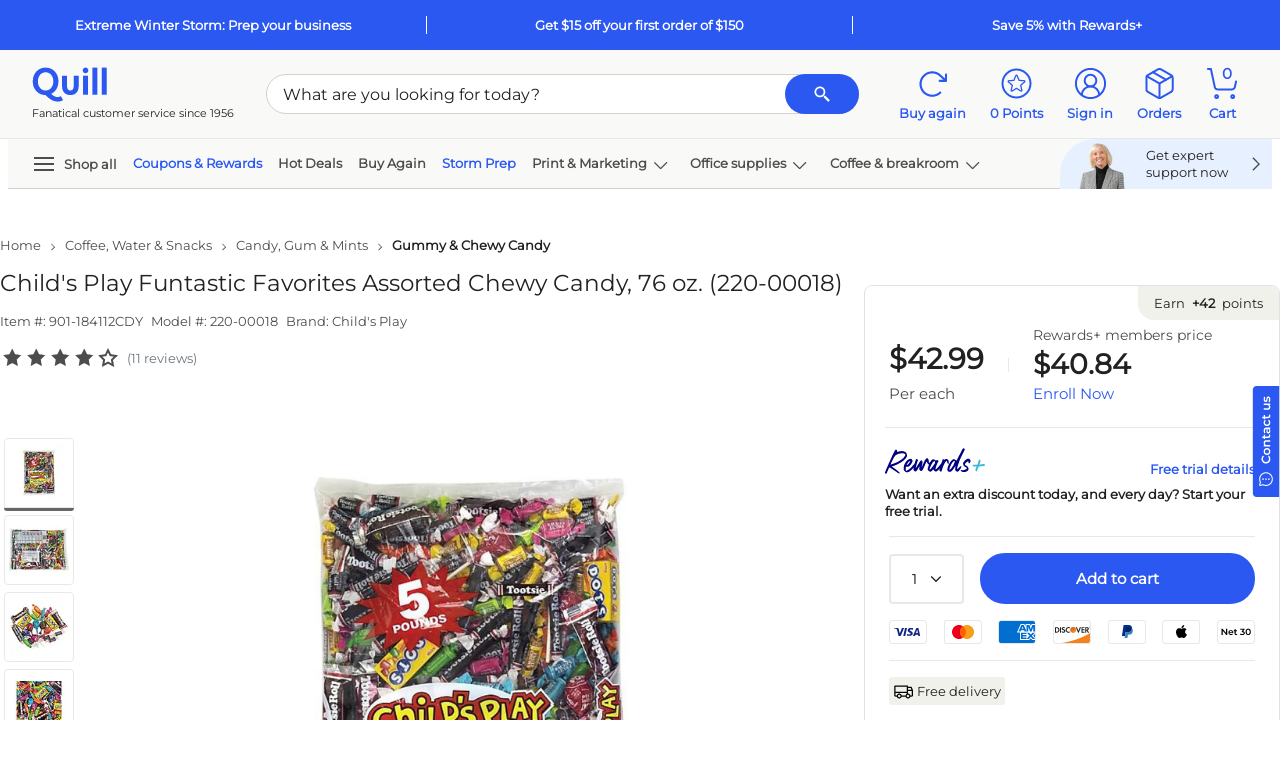

--- FILE ---
content_type: text/html; charset=utf-8
request_url: https://www.google.com/recaptcha/api2/aframe
body_size: 268
content:
<!DOCTYPE HTML><html><head><meta http-equiv="content-type" content="text/html; charset=UTF-8"></head><body><script nonce="D6XM380MrNcIjzVb5oUhrQ">/** Anti-fraud and anti-abuse applications only. See google.com/recaptcha */ try{var clients={'sodar':'https://pagead2.googlesyndication.com/pagead/sodar?'};window.addEventListener("message",function(a){try{if(a.source===window.parent){var b=JSON.parse(a.data);var c=clients[b['id']];if(c){var d=document.createElement('img');d.src=c+b['params']+'&rc='+(localStorage.getItem("rc::a")?sessionStorage.getItem("rc::b"):"");window.document.body.appendChild(d);sessionStorage.setItem("rc::e",parseInt(sessionStorage.getItem("rc::e")||0)+1);localStorage.setItem("rc::h",'1769205929229');}}}catch(b){}});window.parent.postMessage("_grecaptcha_ready", "*");}catch(b){}</script></body></html>

--- FILE ---
content_type: image/svg+xml
request_url: https://www.quill.com/content/iw/images/logo/paypal.svg
body_size: 495
content:
<svg width="38" height="24" viewBox="0 0 38 24" fill="none" xmlns="http://www.w3.org/2000/svg">
<g clip-path="url(#clip0_1_817)">
<path d="M35 0H3C1.3 0 0 1.3 0 3V21C0 22.7 1.4 24 3 24H35C36.7 24 38 22.7 38 21V3C38 1.3 36.6 0 35 0Z" fill="#E9E8E9"/>
<path d="M35 1C36.1 1 37 1.9 37 3V21C37 22.1 36.1 23 35 23H3C1.9 23 1 22.1 1 21V3C1 1.9 1.9 1 3 1H35Z" fill="white"/>
<path d="M23.9 8.3C24.1 7.3 23.9 6.6 23.3 6C22.7 5.3 21.6 5 20.2 5H16.1C15.8 5 15.6 5.2 15.5 5.5L14 15.6C14 15.8 14.1 16 14.3 16H17L17.4 12.6L19.2 10.4L23.9 8.3Z" fill="#003087"/>
<path d="M23.9 8.30005L23.7 8.50005C23.2 11.3 21.5 12.3 19.1 12.3H18C17.7 12.3 17.5 12.5 17.4 12.8L16.8 16.7L16.6 17.7C16.6 17.9 16.7 18.1 16.9 18.1H19C19.3 18.1 19.5 17.9 19.5 17.7V17.6L19.9 15.2V15.1C19.9 14.9 20.2 14.7 20.4 14.7H20.7C22.8 14.7 24.4 13.9 24.8 11.5C25 10.5 24.9 9.70005 24.4 9.10005C24.3 8.60005 24.1 8.40005 23.9 8.30005Z" fill="#3086C8"/>
<path d="M23.3 8.10005C23.2 8.00005 23.1 8.00005 23 8.00005C22.9 8.00005 22.8 8.00005 22.7 7.90005C22.4 7.80005 22 7.80005 21.6 7.80005H18.6C18.5 7.80005 18.4 7.80005 18.4 7.90005C18.2 8.00005 18.1 8.10005 18.1 8.30005L17.4 12.7V12.8C17.4 12.5 17.7 12.3 18 12.3H19.3C21.8 12.3 23.4 11.3 23.9 8.50005V8.30005C23.8 8.20005 23.6 8.10005 23.4 8.10005H23.3Z" fill="#012169"/>
</g>
<defs>
<clipPath id="clip0_1_817">
<rect width="38" height="24" fill="white"/>
</clipPath>
</defs>
</svg>


--- FILE ---
content_type: application/javascript
request_url: https://www.quill.com/XQYewzmT/JVL/doc/j-Sl9oRMA-/G1Q3VSScrczkGG3Y/bgcJeAMB/WTAsej/I1EB4B
body_size: 173340
content:
(function(){if(typeof Array.prototype.entries!=='function'){Object.defineProperty(Array.prototype,'entries',{value:function(){var index=0;const array=this;return {next:function(){if(index<array.length){return {value:[index,array[index++]],done:false};}else{return {done:true};}},[Symbol.iterator]:function(){return this;}};},writable:true,configurable:true});}}());(function(){L8();xJc();lOc();var DG=function(BG,Zr){return BG in Zr;};var YH=function(Av,mv){return Av|mv;};var O5;var mO=function OY(vS,IJ){var Kt=OY;switch(vS){case j8:{return parseInt(...IJ);}break;case J6:{return String(...IJ);}break;}};var DP=function(){return zI.apply(this,[xQ,arguments]);};var Vk=function Yz(kH,bv){'use strict';var xS=Yz;switch(kH){case w6:{var PG=bv[MU];var lI;pt.push(CI);return lI=PG&&tO(Iv()[ST(TS)].apply(null,[YT,SO,qR,UO,CL,pY]),typeof O5[IL()[sJ(TS)].call(null,xO,cR,DS,xP,xP)])&&It(PG[dv()[nS(DS)].call(null,bt({}),hr,hk)],O5[IL()[sJ(TS)].apply(null,[xO,cR,DS,rY,MT])])&&Lv(PG,O5[Lv(typeof IL()[sJ(mS)],'undefined')?IL()[sJ(TS)].call(null,xO,cR,DS,HT,cT):IL()[sJ(lr)].call(null,zS,GY,rR,qI,K7)][Qk()[Fk(GS)].call(null,bt(bt([])),TO,sI,Et)])?zt()[Ur(nt)].call(null,IH,fR,lr):typeof PG,pt.pop(),lI;}break;case HN:{var qt=bv[MU];return typeof qt;}break;case Qx:{var dL=bv[MU];var St=bv[V5];var DI=bv[b0];pt.push(qO);dL[St]=DI[Lv(typeof zt()[Ur(GS)],'undefined')?zt()[Ur(HJ)].apply(null,[GJ,Mr,bt({})]):zt()[Ur(rY)](dP,ZS,PP)];pt.pop();}break;case Mx:{var DR=bv[MU];var pT=bv[V5];var VJ=bv[b0];return DR[pT]=VJ;}break;case Q6:{var VT=bv[MU];var HI=bv[V5];var Kk=bv[b0];pt.push(At);try{var UP=pt.length;var Er=bt(bt(MU));var NI;return NI=YI(PB,[Qk()[Fk(BO)](YT,Pg,N7,gH),zt()[Ur(Jv)](OG,XS,MI),Qk()[Fk(ZG)](fk,YG,Zk,dY),VT.call(HI,Kk)]),pt.pop(),NI;}catch(tJ){pt.splice(cP(UP,TS),Infinity,At);var Uz;return Uz=YI(PB,[Qk()[Fk(BO)].call(null,xP,Pg,N7,bt(bt(TS))),Qk()[Fk(xP)].call(null,rY,Wv,fJ,hk),Qk()[Fk(ZG)](bt(TS),YG,Zk,lr),tJ]),pt.pop(),Uz;}pt.pop();}break;case PX:{return this;}break;case g8:{var Az=bv[MU];var AL;pt.push(Wz);return AL=YI(PB,[Qk()[Fk(Ig)].call(null,Iz,NO,WP,Hz),Az]),pt.pop(),AL;}break;case j8:{return this;}break;case T3:{return this;}break;case cU:{var vt;pt.push(Ov);return vt=Qk()[Fk(rT)](p7,wP,Xz,WR),pt.pop(),vt;}break;case V5:{var FI=bv[MU];pt.push(ft);var qY=O5[IL()[sJ(VS)].call(null,AH,IR,DS,p7,ct)](FI);var XO=[];for(var zk in qY)XO[zt()[Ur(FJ)].apply(null,[J7,sz,pO])](zk);XO[Iv()[ST(IH)](rY,MH,Ig,qJ,pz,F7)]();var bJ;return bJ=function cG(){pt.push(Pv);for(;XO[zt()[Ur(VS)](rO,IS,bt(TS))];){var Jk=XO[Qk()[Fk(MR)].call(null,CL,DJ,YJ,ZG)]();if(DG(Jk,qY)){var WT;return cG[zt()[Ur(HJ)].apply(null,[GJ,NT,SJ])]=Jk,cG[IL()[sJ(pz)](CJ,cz,GS,qR,bt(bt([])))]=bt(TS),pt.pop(),WT=cG,WT;}}cG[It(typeof IL()[sJ(lr)],T7([],[][[]]))?IL()[sJ(lr)].apply(null,[LO,VY,SG,kY,Et]):IL()[sJ(pz)](CJ,cz,GS,pO,bt(bt([])))]=bt(VS);var mT;return pt.pop(),mT=cG,mT;},pt.pop(),bJ;}break;case D0:{pt.push(pr);this[IL()[sJ(pz)](kR,cz,GS,r7,Ig)]=bt(VS);var Ut=this[It(typeof Qk()[Fk(IH)],T7('',[][[]]))?Qk()[Fk(YT)].apply(null,[dY,g7,wz,qJ]):Qk()[Fk(bL)](lH,lH,MY,EO)][VS][Lv(typeof zt()[Ur(lr)],'undefined')?zt()[Ur(Hk)].call(null,VY,cJ,bt({})):zt()[Ur(rY)].call(null,Mk,sL,EJ)];if(It(It(typeof Qk()[Fk(nt)],'undefined')?Qk()[Fk(YT)](bt(bt(VS)),AR,hT,MT):Qk()[Fk(xP)].call(null,hG,Wv,FP,dO),Ut[Qk()[Fk(BO)](Jv,Pg,WI,CT)]))throw Ut[Qk()[Fk(ZG)].call(null,fz,YG,G7,bt({}))];var Zz;return Zz=this[zt()[Ur(BP)](LL,vL,rT)],pt.pop(),Zz;}break;case s5:{var wO=bv[MU];var jP;pt.push(IT);return jP=wO&&tO(Iv()[ST(TS)].apply(null,[YT,IS,Jv,ZG,bt([]),pY]),typeof O5[IL()[sJ(TS)].apply(null,[Gv,cR,DS,MT,lH])])&&It(wO[dv()[nS(DS)](TS,HS,hk)],O5[IL()[sJ(TS)].apply(null,[Gv,cR,DS,WR,rz])])&&Lv(wO,O5[IL()[sJ(TS)].call(null,Gv,cR,DS,Ar,KG)][Qk()[Fk(GS)](bt(bt(VS)),TO,kI,fL)])?Lv(typeof zt()[Ur(lr)],'undefined')?zt()[Ur(nt)].apply(null,[IH,lO,bk]):zt()[Ur(rY)](mP,qv,qR):typeof wO,pt.pop(),jP;}break;case Hc:{var rH=bv[MU];return typeof rH;}break;case xQ:{var sG=bv[MU];var WG;pt.push(wS);return WG=sG&&tO(Iv()[ST(TS)](YT,bS,dS,fP,MT,pY),typeof O5[It(typeof IL()[sJ(Iz)],T7([],[][[]]))?IL()[sJ(lr)](RP,gY,WJ,KG,HT):IL()[sJ(TS)].apply(null,[fS,cR,DS,rz,wP])])&&It(sG[Lv(typeof dv()[nS(zY)],T7('',[][[]]))?dv()[nS(DS)](bk,CO,hk):dv()[nS(RP)](bt(TS),rt,XG)],O5[Lv(typeof IL()[sJ(mS)],T7(zt()[Ur(MT)].apply(null,[kt,TP,ct]),[][[]]))?IL()[sJ(TS)](fS,cR,DS,jT,GS):IL()[sJ(lr)].call(null,bO,l7,jk,PO,Nz)])&&Lv(sG,O5[It(typeof IL()[sJ(JR)],'undefined')?IL()[sJ(lr)].call(null,XT,DO,Mv,fP,EY):IL()[sJ(TS)](fS,cR,DS,VS,SR)][Qk()[Fk(GS)].call(null,Ig,TO,SH,bt([]))])?zt()[Ur(nt)](IH,KJ,CL):typeof sG,pt.pop(),WG;}break;case KN:{var HR=bv[MU];return typeof HR;}break;case Q8:{var nT=bv[MU];var Cr;pt.push(LG);return Cr=nT&&tO(Iv()[ST(TS)].apply(null,[YT,NJ,pk,qJ,qI,pY]),typeof O5[It(typeof IL()[sJ(rY)],T7([],[][[]]))?IL()[sJ(lr)](wT,tR,sP,NK,p7):IL()[sJ(TS)](hT,cR,DS,p7,IY)])&&It(nT[dv()[nS(DS)](Ar,gw,hk)],O5[Lv(typeof IL()[sJ(pz)],T7([],[][[]]))?IL()[sJ(TS)](hT,cR,DS,fz,ct):IL()[sJ(lr)].call(null,Xd,Ib,kd,SJ,bt(VS))])&&Lv(nT,O5[IL()[sJ(TS)].call(null,hT,cR,DS,EJ,Jh)][Qk()[Fk(GS)](YT,TO,Es,CT)])?zt()[Ur(nt)].apply(null,[IH,Sd,gj]):typeof nT,pt.pop(),Cr;}break;}};var IA=function(BW,Am){return BW>Am;};function lOc(){fr=V5+Qx+Qx*Qx+Qx*Qx*Qx,OS=w5+b0*Qx+MU*Qx*Qx+Qx*Qx*Qx,Nr=F0+b0*Qx+PB*Qx*Qx,zz=w5+XX*Qx+j0*Qx*Qx+Qx*Qx*Qx,VG=b0+j0*Qx+Qx*Qx+Qx*Qx*Qx,wI=j0+b0*Qx+b0*Qx*Qx+Qx*Qx*Qx,XL=MU+XX*Qx+F0*Qx*Qx+Qx*Qx*Qx,GG=w5+w5*Qx+b0*Qx*Qx+Qx*Qx*Qx,VH=V5+PB*Qx+XX*Qx*Qx+Qx*Qx*Qx,Z3=J6+XX*Qx+J6*Qx*Qx,WX=w5+F0*Qx+Qx*Qx+Qx*Qx*Qx,Y0=PB+w5*Qx+Qx*Qx,GI=MU+MU*Qx+Qx*Qx+Qx*Qx*Qx,Yv=PB+MU*Qx+Qx*Qx+Qx*Qx*Qx,qP=F0+XX*Qx+PB*Qx*Qx+Qx*Qx*Qx,BI=J6+MU*Qx+Qx*Qx+Qx*Qx*Qx,M4=w5+j0*Qx+j0*Qx*Qx,Ix=PB+w5*Qx,IB=F0+F0*Qx+PB*Qx*Qx,nG=MU+PB*Qx+j0*Qx*Qx,A5=V5+PB*Qx+J6*Qx*Qx,KL=b0+b0*Qx+MU*Qx*Qx+Qx*Qx*Qx,Ug=PB+F0*Qx+Qx*Qx+Qx*Qx*Qx,HZ=J6+w5*Qx+PB*Qx*Qx,TQ=PB+Qx+F0*Qx*Qx,x5=b0+RU*Qx+PB*Qx*Qx,GL=XX+j0*Qx+F0*Qx*Qx+Qx*Qx*Qx,U7=J6+Qx+Qx*Qx+Qx*Qx*Qx,lT=XX+XX*Qx+PB*Qx*Qx+Qx*Qx*Qx,AO=b0+XX*Qx+PB*Qx*Qx+Qx*Qx*Qx,OP=b0+F0*Qx+Qx*Qx+Qx*Qx*Qx,wk=b0+MU*Qx+J6*Qx*Qx+Qx*Qx*Qx,XV=V5+RU*Qx+J6*Qx*Qx,lS=j0+XX*Qx+XX*Qx*Qx+Qx*Qx*Qx,Q0=V5+XX*Qx,xz=XX+j0*Qx+J6*Qx*Qx+Qx*Qx*Qx,gt=XX+PB*Qx+Qx*Qx+Qx*Qx*Qx,lP=j0+MU*Qx+j0*Qx*Qx+Qx*Qx*Qx,pn=j0+F0*Qx+PB*Qx*Qx,lx=XX+w5*Qx,zn=J6+Qx+PB*Qx*Qx,hS=MU+Qx+b0*Qx*Qx+Qx*Qx*Qx,Y7=b0+J6*Qx+PB*Qx*Qx+Qx*Qx*Qx,U=j0+J6*Qx+b0*Qx*Qx,X4=MU+MU*Qx+w5*Qx*Qx,UH=V5+Qx+PB*Qx*Qx+Qx*Qx*Qx,jD=F0+J6*Qx+b0*Qx*Qx,Gx=J6+F0*Qx+Qx*Qx,BT=PB+w5*Qx+Qx*Qx+Qx*Qx*Qx,Q6=J6+PB*Qx,Q5=j0+w5*Qx+Qx*Qx,TY=RU+b0*Qx+MU*Qx*Qx+Qx*Qx*Qx,LV=J6+F0*Qx+PB*Qx*Qx,Ir=V5+RU*Qx+MU*Qx*Qx+Qx*Qx*Qx,kk=RU+MU*Qx+Qx*Qx,V7=V5+w5*Qx+Qx*Qx+Qx*Qx*Qx,zT=F0+PB*Qx+MU*Qx*Qx+Qx*Qx*Qx,sr=V5+PB*Qx+j0*Qx*Qx+Qx*Qx*Qx,fG=J6+RU*Qx+XX*Qx*Qx+Qx*Qx*Qx,JO=RU+RU*Qx+j0*Qx*Qx+Qx*Qx*Qx,Kx=J6+MU*Qx+j0*Qx*Qx,XI=PB+b0*Qx+Qx*Qx+Qx*Qx*Qx,xZ=F0+Qx+j0*Qx*Qx,f6=XX+XX*Qx+XX*Qx*Qx,HS=XX+MU*Qx+b0*Qx*Qx+Qx*Qx*Qx,ZD=XX+F0*Qx+J6*Qx*Qx,Nv=RU+w5*Qx+b0*Qx*Qx+Qx*Qx*Qx,ZU=w5+J6*Qx+Qx*Qx,WH=XX+Qx+J6*Qx*Qx,Bk=F0+Qx+RU*Qx*Qx+Qx*Qx*Qx,DN=w5+PB*Qx+XX*Qx*Qx,RS=j0+w5*Qx+MU*Qx*Qx+Qx*Qx*Qx,O7=w5+J6*Qx+MU*Qx*Qx+Qx*Qx*Qx,sV=b0+Qx+b0*Qx*Qx,Ux=RU+Qx+j0*Qx*Qx,Gt=V5+j0*Qx+b0*Qx*Qx+Qx*Qx*Qx,Nt=J6+RU*Qx+b0*Qx*Qx+Qx*Qx*Qx,vU=XX+RU*Qx,P5=w5+b0*Qx,pU=RU+J6*Qx+b0*Qx*Qx,lY=MU+Qx+j0*Qx*Qx+Qx*Qx*Qx,sn=MU+j0*Qx+Qx*Qx,Vc=RU+j0*Qx+Qx*Qx,zc=MU+w5*Qx+j0*Qx*Qx,Gr=XX+w5*Qx+PB*Qx*Qx+Qx*Qx*Qx,EI=XX+w5*Qx+MU*Qx*Qx+Qx*Qx*Qx,Qt=F0+XX*Qx+w5*Qx*Qx+Qx*Qx*Qx,hH=F0+XX*Qx+J6*Qx*Qx+Qx*Qx*Qx,PL=MU+J6*Qx+Qx*Qx+Qx*Qx*Qx,Sg=b0+RU*Qx+J6*Qx*Qx+Qx*Qx*Qx,sO=V5+MU*Qx+MU*Qx*Qx+Qx*Qx*Qx,nn=V5+J6*Qx+PB*Qx*Qx,UT=w5+J6*Qx+F0*Qx*Qx+Qx*Qx*Qx,qk=b0+XX*Qx+b0*Qx*Qx+Qx*Qx*Qx,MG=V5+j0*Qx+MU*Qx*Qx+Qx*Qx*Qx,z4=w5+Qx+J6*Qx*Qx,T4=J6+MU*Qx+MU*Qx*Qx+Qx*Qx*Qx,Ht=w5+j0*Qx+b0*Qx*Qx+Qx*Qx*Qx,YD=J6+MU*Qx+b0*Qx*Qx,jQ=b0+Qx+J6*Qx*Qx,nk=b0+MU*Qx+MU*Qx*Qx+Qx*Qx*Qx,Oc=V5+w5*Qx+b0*Qx*Qx,XN=XX+F0*Qx+Qx*Qx,rk=PB+RU*Qx+MU*Qx*Qx+Qx*Qx*Qx,jL=b0+b0*Qx+Qx*Qx+Qx*Qx*Qx,q7=V5+w5*Qx+F0*Qx*Qx+Qx*Qx*Qx,xX=F0+RU*Qx+j0*Qx*Qx,kJ=RU+MU*Qx+b0*Qx*Qx+Qx*Qx*Qx,Zc=b0+XX*Qx+b0*Qx*Qx,d6=j0+F0*Qx+F0*Qx*Qx,Wr=J6+RU*Qx+J6*Qx*Qx+Qx*Qx*Qx,vc=w5+XX*Qx+j0*Qx*Qx,M7=j0+b0*Qx+PB*Qx*Qx+Qx*Qx*Qx,gg=RU+PB*Qx+PB*Qx*Qx+Qx*Qx*Qx,BJ=RU+MU*Qx+MU*Qx*Qx+Qx*Qx*Qx,MP=F0+w5*Qx+w5*Qx*Qx+Qx*Qx*Qx,wg=RU+w5*Qx+F0*Qx*Qx+Qx*Qx*Qx,Y3=PB+b0*Qx+b0*Qx*Qx,TI=V5+RU*Qx+b0*Qx*Qx+Qx*Qx*Qx,kv=RU+RU*Qx+Qx*Qx+Qx*Qx*Qx,KO=F0+b0*Qx+XX*Qx*Qx+Qx*Qx*Qx,vJ=F0+PB*Qx+Qx*Qx+Qx*Qx*Qx,Px=RU+PB*Qx+XX*Qx*Qx,xT=F0+RU*Qx+MU*Qx*Qx+Qx*Qx*Qx,gI=PB+Qx+F0*Qx*Qx+Qx*Qx*Qx,Xr=PB+MU*Qx+PB*Qx*Qx+Qx*Qx*Qx,KP=w5+F0*Qx+b0*Qx*Qx+Qx*Qx*Qx,s4=j0+F0*Qx,TH=w5+MU*Qx+PB*Qx*Qx+Qx*Qx*Qx,RX=XX+j0*Qx+j0*Qx*Qx,R4=V5+j0*Qx,YS=w5+MU*Qx+J6*Qx*Qx+Qx*Qx*Qx,Ac=w5+MU*Qx+XX*Qx*Qx,cH=PB+XX*Qx+MU*Qx*Qx+Qx*Qx*Qx,gx=F0+PB*Qx+PB*Qx*Qx,RL=XX+Qx+Qx*Qx+Qx*Qx*Qx,FT=XX+XX*Qx+J6*Qx*Qx,Q8=MU+j0*Qx+b0*Qx*Qx,Mx=b0+J6*Qx,Jz=PB+Qx+w5*Qx*Qx+XX*Qx*Qx*Qx,Xz=MU+b0*Qx+j0*Qx*Qx+Qx*Qx*Qx,Ot=XX+b0*Qx+j0*Qx*Qx+Qx*Qx*Qx,bn=J6+PB*Qx+j0*Qx*Qx,m0=V5+b0*Qx+F0*Qx*Qx,l3=MU+b0*Qx+J6*Qx*Qx+F0*Qx*Qx*Qx+j0*Qx*Qx*Qx*Qx,EP=MU+Qx+F0*Qx*Qx+Qx*Qx*Qx,tg=MU+RU*Qx+Qx*Qx+Qx*Qx*Qx,fN=b0+XX*Qx+F0*Qx*Qx,zP=F0+PB*Qx+J6*Qx*Qx+Qx*Qx*Qx,mz=XX+j0*Qx+w5*Qx*Qx+Qx*Qx*Qx,nU=MU+XX*Qx+J6*Qx*Qx,vP=J6+j0*Qx+J6*Qx*Qx+Qx*Qx*Qx,P4=w5+J6*Qx,xB=XX+MU*Qx+b0*Qx*Qx,Sv=J6+F0*Qx+Qx*Qx+Qx*Qx*Qx,pv=F0+w5*Qx+j0*Qx*Qx+Qx*Qx*Qx,nv=J6+J6*Qx+w5*Qx*Qx+Qx*Qx*Qx,Y4=F0+RU*Qx,rD=j0+XX*Qx+F0*Qx*Qx,UG=RU+w5*Qx+Qx*Qx+Qx*Qx*Qx,Pz=J6+MU*Qx+F0*Qx*Qx+Qx*Qx*Qx,j3=F0+w5*Qx+PB*Qx*Qx,F8=F0+b0*Qx+j0*Qx*Qx,k5=MU+MU*Qx+PB*Qx*Qx,Sn=b0+J6*Qx+J6*Qx*Qx,QX=PB+XX*Qx+Qx*Qx,t3=MU+RU*Qx+b0*Qx*Qx,On=MU+b0*Qx+b0*Qx*Qx,NS=j0+b0*Qx+XX*Qx*Qx+Qx*Qx*Qx,JG=V5+MU*Qx+b0*Qx*Qx+Qx*Qx*Qx,mU=F0+J6*Qx,P0=w5+XX*Qx+PB*Qx*Qx,PR=J6+XX*Qx+Qx*Qx+Qx*Qx*Qx,cI=b0+b0*Qx+J6*Qx*Qx+Qx*Qx*Qx,hY=PB+j0*Qx+J6*Qx*Qx+Qx*Qx*Qx,C6=j0+w5*Qx+F0*Qx*Qx,Ez=b0+RU*Qx+PB*Qx*Qx+Qx*Qx*Qx,HU=MU+MU*Qx+XX*Qx*Qx,RI=j0+F0*Qx+PB*Qx*Qx+Qx*Qx*Qx,Q7=w5+PB*Qx+b0*Qx*Qx+Qx*Qx*Qx,UL=F0+PB*Qx+F0*Qx*Qx+Qx*Qx*Qx,E7=j0+Qx+b0*Qx*Qx+Qx*Qx*Qx,DY=V5+Qx+MU*Qx*Qx+Qx*Qx*Qx,w6=j0+b0*Qx,pS=V5+F0*Qx+PB*Qx*Qx+Qx*Qx*Qx,bB=j0+MU*Qx+b0*Qx*Qx,m3=RU+XX*Qx+XX*Qx*Qx,cg=V5+RU*Qx+Qx*Qx+Qx*Qx*Qx,Wk=w5+b0*Qx+b0*Qx*Qx+Qx*Qx*Qx,LU=F0+b0*Qx+F0*Qx*Qx,P8=RU+w5*Qx+b0*Qx*Qx,YQ=PB+PB*Qx,k7=j0+b0*Qx+Qx*Qx,gL=w5+Qx+b0*Qx*Qx+Qx*Qx*Qx,AY=RU+F0*Qx+J6*Qx*Qx,I4=j0+J6*Qx+PB*Qx*Qx,zD=w5+J6*Qx+PB*Qx*Qx,sH=b0+PB*Qx+MU*Qx*Qx+Qx*Qx*Qx,ES=XX+MU*Qx+Qx*Qx+Qx*Qx*Qx,Mr=J6+XX*Qx+MU*Qx*Qx+Qx*Qx*Qx,sv=b0+j0*Qx+MU*Qx*Qx+Qx*Qx*Qx,hO=RU+j0*Qx+j0*Qx*Qx+Qx*Qx*Qx,LB=w5+RU*Qx+Qx*Qx,Kz=V5+b0*Qx+Qx*Qx+Qx*Qx*Qx,g8=j0+Qx,C4=w5+w5*Qx+b0*Qx*Qx,Fg=j0+XX*Qx+Qx*Qx+Qx*Qx*Qx,Xg=MU+F0*Qx+b0*Qx*Qx+Qx*Qx*Qx,z5=j0+RU*Qx+F0*Qx*Qx,XB=PB+PB*Qx+XX*Qx*Qx,gS=RU+w5*Qx+MU*Qx*Qx+Qx*Qx*Qx,Y6=PB+F0*Qx+j0*Qx*Qx,kr=F0+XX*Qx+F0*Qx*Qx+Qx*Qx*Qx,XP=XX+b0*Qx+MU*Qx*Qx+Qx*Qx*Qx,vv=j0+J6*Qx+RU*Qx*Qx+Qx*Qx*Qx,Bz=F0+j0*Qx+XX*Qx*Qx+Qx*Qx*Qx,AZ=F0+RU*Qx+b0*Qx*Qx+Qx*Qx*Qx,wN=F0+b0*Qx,NB=XX+j0*Qx,Ok=RU+w5*Qx+j0*Qx*Qx+Qx*Qx*Qx,Jr=XX+F0*Qx+XX*Qx*Qx,pZ=V5+MU*Qx+J6*Qx*Qx,d4=PB+PB*Qx+PB*Qx*Qx,sS=J6+Qx+w5*Qx*Qx+Qx*Qx*Qx,Ax=RU+MU*Qx+J6*Qx*Qx,VU=w5+w5*Qx+PB*Qx*Qx,tI=F0+XX*Qx+j0*Qx*Qx+Qx*Qx*Qx,BH=w5+RU*Qx+Qx*Qx+Qx*Qx*Qx,MZ=XX+PB*Qx+b0*Qx*Qx+Qx*Qx*Qx,OO=MU+J6*Qx+XX*Qx*Qx+Qx*Qx*Qx,JZ=MU+b0*Qx+PB*Qx*Qx,jG=RU+F0*Qx+w5*Qx*Qx+Qx*Qx*Qx,Ek=j0+b0*Qx+Qx*Qx+Qx*Qx*Qx,hP=XX+PB*Qx+j0*Qx*Qx+Qx*Qx*Qx,pI=w5+J6*Qx+j0*Qx*Qx+Qx*Qx*Qx,LP=J6+j0*Qx+F0*Qx*Qx+Qx*Qx*Qx,bP=MU+Qx+w5*Qx*Qx+Qx*Qx*Qx,vL=PB+PB*Qx+MU*Qx*Qx+Qx*Qx*Qx,c7=F0+Qx+b0*Qx*Qx+Qx*Qx*Qx,dT=j0+MU*Qx+Qx*Qx+Qx*Qx*Qx,T5=F0+b0*Qx+b0*Qx*Qx,RG=j0+w5*Qx+J6*Qx*Qx+Qx*Qx*Qx,Vv=V5+XX*Qx+b0*Qx*Qx+Qx*Qx*Qx,XS=w5+Qx+Qx*Qx+Qx*Qx*Qx,vB=J6+J6*Qx+XX*Qx*Qx,Dk=RU+J6*Qx+Qx*Qx+Qx*Qx*Qx,Xk=MU+b0*Qx+Qx*Qx+Qx*Qx*Qx,BY=PB+RU*Qx+PB*Qx*Qx+Qx*Qx*Qx,hX=J6+RU*Qx+j0*Qx*Qx,RB=F0+XX*Qx+Qx*Qx,K5=PB+J6*Qx+j0*Qx*Qx,ln=RU+PB*Qx+J6*Qx*Qx,sZ=b0+MU*Qx+F0*Qx*Qx,sT=b0+F0*Qx+j0*Qx*Qx+Qx*Qx*Qx,YX=J6+F0*Qx+b0*Qx*Qx,RQ=MU+J6*Qx,kz=XX+w5*Qx+F0*Qx*Qx+Qx*Qx*Qx,PH=J6+b0*Qx+MU*Qx*Qx+Qx*Qx*Qx,lt=w5+RU*Qx+F0*Qx*Qx+Qx*Qx*Qx,w4=F0+j0*Qx+j0*Qx*Qx,MO=J6+Qx+b0*Qx*Qx+Qx*Qx*Qx,PU=RU+F0*Qx+j0*Qx*Qx,rc=w5+Qx+F0*Qx*Qx,Ln=MU+J6*Qx+F0*Qx*Qx,tG=PB+Qx+PB*Qx*Qx+Qx*Qx*Qx,GB=V5+F0*Qx,GH=j0+MU*Qx+MU*Qx*Qx+Qx*Qx*Qx,pQ=PB+XX*Qx+j0*Qx*Qx,NR=MU+PB*Qx+b0*Qx*Qx+Qx*Qx*Qx,hR=PB+XX*Qx+j0*Qx*Qx+Qx*Qx*Qx,WV=j0+PB*Qx+b0*Qx*Qx,TD=MU+MU*Qx+Qx*Qx,rJ=XX+Qx+PB*Qx*Qx+Qx*Qx*Qx,Ev=PB+w5*Qx+MU*Qx*Qx+Qx*Qx*Qx,ET=XX+b0*Qx+PB*Qx*Qx+Qx*Qx*Qx,D5=J6+J6*Qx+MU*Qx*Qx+Qx*Qx*Qx,EL=XX+F0*Qx+J6*Qx*Qx+Qx*Qx*Qx,dz=b0+PB*Qx+b0*Qx*Qx+Qx*Qx*Qx,Tz=F0+Qx+j0*Qx*Qx+Qx*Qx*Qx,C7=w5+Qx+F0*Qx*Qx+Qx*Qx*Qx,t7=w5+Qx+j0*Qx*Qx+Qx*Qx*Qx,UV=XX+b0*Qx,ZY=MU+w5*Qx+b0*Qx*Qx+Qx*Qx*Qx,qc=V5+F0*Qx+Qx*Qx,qL=b0+Qx+F0*Qx*Qx+Qx*Qx*Qx,tL=RU+w5*Qx+J6*Qx*Qx+Qx*Qx*Qx,LJ=MU+w5*Qx+PB*Qx*Qx+Qx*Qx*Qx,wr=XX+J6*Qx+MU*Qx*Qx+Qx*Qx*Qx,LQ=F0+w5*Qx+b0*Qx*Qx,nP=b0+j0*Qx+b0*Qx*Qx+Qx*Qx*Qx,Y5=J6+Qx+J6*Qx*Qx,M5=PB+XX*Qx+b0*Qx*Qx+Qx*Qx*Qx,JY=b0+F0*Qx+MU*Qx*Qx+Qx*Qx*Qx,cv=PB+RU*Qx+Qx*Qx+Qx*Qx*Qx,JD=RU+Qx+J6*Qx*Qx+F0*Qx*Qx*Qx+j0*Qx*Qx*Qx*Qx,A7=J6+F0*Qx+j0*Qx*Qx+Qx*Qx*Qx,rU=j0+w5*Qx,UY=PB+J6*Qx+j0*Qx*Qx+Qx*Qx*Qx,j7=PB+F0*Qx+PB*Qx*Qx+Qx*Qx*Qx,t8=MU+F0*Qx+F0*Qx*Qx,pH=MU+j0*Qx+Qx*Qx+Qx*Qx*Qx,Lt=F0+RU*Qx+PB*Qx*Qx+Qx*Qx*Qx,BS=V5+F0*Qx+Qx*Qx+Qx*Qx*Qx,OV=XX+j0*Qx+b0*Qx*Qx,Bt=b0+Qx+Qx*Qx+Qx*Qx*Qx,jI=PB+Qx+MU*Qx*Qx+Qx*Qx*Qx,Cv=XX+RU*Qx+J6*Qx*Qx+Qx*Qx*Qx,x3=w5+F0*Qx+b0*Qx*Qx,NV=RU+Qx,gk=F0+MU*Qx+RU*Qx*Qx+Qx*Qx*Qx,bG=MU+MU*Qx+PB*Qx*Qx+Qx*Qx*Qx,Hg=V5+J6*Qx+F0*Qx*Qx+Qx*Qx*Qx,cU=PB+b0*Qx,TG=RU+Qx+Qx*Qx+Qx*Qx*Qx,nO=F0+Qx+MU*Qx*Qx+Qx*Qx*Qx,D0=V5+Qx,PY=PB+F0*Qx+F0*Qx*Qx+Qx*Qx*Qx,TU=J6+PB*Qx+J6*Qx*Qx,vg=w5+b0*Qx+PB*Qx*Qx+Qx*Qx*Qx,hg=V5+J6*Qx+b0*Qx*Qx+Qx*Qx*Qx,dG=F0+b0*Qx+b0*Qx*Qx+Qx*Qx*Qx,GV=j0+XX*Qx,hV=PB+J6*Qx+b0*Qx*Qx,d7=b0+PB*Qx+J6*Qx*Qx+Qx*Qx*Qx,HY=j0+F0*Qx+w5*Qx*Qx+Qx*Qx*Qx,p6=MU+b0*Qx,RJ=XX+w5*Qx+J6*Qx*Qx+Qx*Qx*Qx,xI=PB+F0*Qx+w5*Qx*Qx+Qx*Qx*Qx,XH=F0+J6*Qx+w5*Qx*Qx+Qx*Qx*Qx,Qv=V5+J6*Qx+Qx*Qx+Qx*Qx*Qx,ZB=b0+w5*Qx+XX*Qx*Qx,hz=XX+XX*Qx+MU*Qx*Qx+Qx*Qx*Qx,qT=F0+MU*Qx+Qx*Qx+Qx*Qx*Qx,I7=XX+PB*Qx+J6*Qx*Qx+Qx*Qx*Qx,c3=F0+j0*Qx,qU=PB+PB*Qx+j0*Qx*Qx,xL=J6+w5*Qx+b0*Qx*Qx+Qx*Qx*Qx,fR=b0+PB*Qx+Qx*Qx+Qx*Qx*Qx,Mt=b0+XX*Qx+F0*Qx*Qx+Qx*Qx*Qx,HP=F0+Qx+Qx*Qx+Qx*Qx*Qx,B=PB+F0*Qx+XX*Qx*Qx,xG=F0+w5*Qx+Qx*Qx+Qx*Qx*Qx,br=F0+b0*Qx+Qx*Qx+Qx*Qx*Qx,LR=RU+w5*Qx,WS=w5+RU*Qx+MU*Qx*Qx+Qx*Qx*Qx,gv=F0+J6*Qx+b0*Qx*Qx+Qx*Qx*Qx,F4=J6+Qx+Qx*Qx,Rk=w5+Qx+MU*Qx*Qx+Qx*Qx*Qx,Cz=MU+RU*Qx+MU*Qx*Qx+Qx*Qx*Qx,dc=MU+XX*Qx,zQ=w5+j0*Qx+Qx*Qx,tQ=XX+MU*Qx+J6*Qx*Qx,dH=XX+XX*Qx+J6*Qx*Qx+Qx*Qx*Qx,gZ=PB+XX*Qx+PB*Qx*Qx,J=RU+F0*Qx,s3=F0+RU*Qx+XX*Qx*Qx,pP=b0+MU*Qx+b0*Qx*Qx+Qx*Qx*Qx,ZO=j0+F0*Qx+MU*Qx*Qx+Qx*Qx*Qx,WL=PB+Qx+b0*Qx*Qx+Qx*Qx*Qx,ZZ=j0+J6*Qx+j0*Qx*Qx,VN=J6+XX*Qx,b7=XX+PB*Qx+MU*Qx*Qx+Qx*Qx*Qx,ng=V5+b0*Qx+b0*Qx*Qx+Qx*Qx*Qx,Ck=F0+MU*Qx+b0*Qx*Qx+Qx*Qx*Qx,kP=F0+PB*Qx+PB*Qx*Qx+Qx*Qx*Qx,hx=MU+J6*Qx+b0*Qx*Qx,lL=F0+w5*Qx+MU*Qx*Qx+Qx*Qx*Qx,V=XX+w5*Qx+Qx*Qx,vO=XX+MU*Qx+MU*Qx*Qx+Qx*Qx*Qx,EB=MU+Qx+PB*Qx*Qx,GP=RU+j0*Qx+Qx*Qx+Qx*Qx*Qx,QO=F0+F0*Qx+J6*Qx*Qx+Qx*Qx*Qx,lc=w5+MU*Qx+J6*Qx*Qx,dD=PB+b0*Qx+MU*Qx*Qx+Qx*Qx*Qx,K6=b0+F0*Qx+F0*Qx*Qx,VO=b0+j0*Qx+j0*Qx*Qx+Qx*Qx*Qx,bI=w5+j0*Qx+j0*Qx*Qx+Qx*Qx*Qx,Oz=F0+J6*Qx+XX*Qx*Qx+Qx*Qx*Qx,wU=RU+j0*Qx,VD=PB+RU*Qx,kB=w5+w5*Qx+XX*Qx*Qx,Bx=PB+RU*Qx+b0*Qx*Qx,Hr=V5+b0*Qx+j0*Qx*Qx+Qx*Qx*Qx,gn=j0+J6*Qx,h8=J6+Qx,I8=RU+j0*Qx+F0*Qx*Qx,TL=J6+MU*Qx+b0*Qx*Qx+Qx*Qx*Qx,Zk=j0+RU*Qx+b0*Qx*Qx+Qx*Qx*Qx,xk=F0+PB*Qx+b0*Qx*Qx+Qx*Qx*Qx,nL=J6+RU*Qx+Qx*Qx+Qx*Qx*Qx,HH=j0+F0*Qx+J6*Qx*Qx+Qx*Qx*Qx,V6=RU+F0*Qx+XX*Qx*Qx,JS=j0+J6*Qx+MU*Qx*Qx+Qx*Qx*Qx,PX=w5+j0*Qx,YR=PB+w5*Qx+XX*Qx*Qx+Qx*Qx*Qx,kg=RU+PB*Qx+Qx*Qx+Qx*Qx*Qx,DH=MU+b0*Qx+J6*Qx*Qx+Qx*Qx*Qx,w0=b0+J6*Qx+Qx*Qx,bz=PB+XX*Qx+Qx*Qx+Qx*Qx*Qx,J8=J6+F0*Qx,zv=RU+PB*Qx+J6*Qx*Qx+Qx*Qx*Qx,xn=b0+RU*Qx+F0*Qx*Qx,Sz=F0+j0*Qx+w5*Qx*Qx,g5=MU+j0*Qx+J6*Qx*Qx,dk=j0+b0*Qx+F0*Qx*Qx+Qx*Qx*Qx,M6=j0+XX*Qx+J6*Qx*Qx,WU=XX+PB*Qx+PB*Qx*Qx,WZ=w5+b0*Qx+Qx*Qx,RR=XX+PB*Qx+XX*Qx*Qx+Qx*Qx*Qx,X=PB+j0*Qx+PB*Qx*Qx,Yk=F0+F0*Qx+Qx*Qx,JT=MU+RU*Qx+F0*Qx*Qx,xQ=J6+b0*Qx,HN=j0+j0*Qx,CO=V5+j0*Qx+Qx*Qx+Qx*Qx*Qx,Zt=w5+j0*Qx+XX*Qx*Qx+Qx*Qx*Qx,X7=MU+XX*Qx+Qx*Qx+Qx*Qx*Qx,cO=PB+PB*Qx+Qx*Qx+Qx*Qx*Qx,KN=V5+F0*Qx+PB*Qx*Qx,AI=j0+XX*Qx+F0*Qx*Qx+Qx*Qx*Qx,hn=V5+PB*Qx,XZ=w5+PB*Qx+b0*Qx*Qx,zR=PB+XX*Qx+PB*Qx*Qx+Qx*Qx*Qx,QY=RU+PB*Qx+XX*Qx*Qx+Qx*Qx*Qx,DQ=XX+J6*Qx,kX=V5+PB*Qx+XX*Qx*Qx,q0=RU+b0*Qx+J6*Qx*Qx,N8=j0+w5*Qx+j0*Qx*Qx,mr=PB+b0*Qx+b0*Qx*Qx+Qx*Qx*Qx,BL=F0+F0*Qx+Qx*Qx+Qx*Qx*Qx,KZ=PB+F0*Qx+F0*Qx*Qx,q5=XX+j0*Qx+Qx*Qx,RT=j0+PB*Qx+F0*Qx*Qx,En=J6+b0*Qx+b0*Qx*Qx,bY=w5+PB*Qx+MU*Qx*Qx+Qx*Qx*Qx,SY=b0+MU*Qx+XX*Qx*Qx+Qx*Qx*Qx,Tt=V5+Qx+J6*Qx*Qx+Qx*Qx*Qx,fZ=MU+MU*Qx+b0*Qx*Qx,nH=XX+J6*Qx+Qx*Qx+Qx*Qx*Qx,cY=RU+RU*Qx+J6*Qx*Qx+Qx*Qx*Qx,VQ=V5+F0*Qx+j0*Qx*Qx,FS=XX+Qx+MU*Qx*Qx+Qx*Qx*Qx,Lk=j0+XX*Qx+MU*Qx*Qx+Qx*Qx*Qx,kG=J6+j0*Qx+Qx*Qx+Qx*Qx*Qx,DL=w5+XX*Qx+J6*Qx*Qx+Qx*Qx*Qx,P=RU+RU*Qx+J6*Qx*Qx,ON=MU+F0*Qx+PB*Qx*Qx,CY=J6+b0*Qx+XX*Qx*Qx+Qx*Qx*Qx,lz=RU+RU*Qx,Hv=XX+b0*Qx+b0*Qx*Qx+Qx*Qx*Qx,Kv=V5+J6*Qx+PB*Qx*Qx+Qx*Qx*Qx,Ak=j0+MU*Qx+J6*Qx*Qx,B4=J6+Qx+F0*Qx*Qx,zO=V5+RU*Qx+PB*Qx*Qx+Qx*Qx*Qx,KH=PB+J6*Qx+Qx*Qx+Qx*Qx*Qx,FZ=F0+J6*Qx+j0*Qx*Qx+j0*Qx*Qx*Qx+F0*Qx*Qx*Qx*Qx,OU=b0+F0*Qx+Qx*Qx,Vg=F0+Qx+PB*Qx*Qx+MU*Qx*Qx*Qx+Qx*Qx*Qx*Qx,cD=V5+MU*Qx+j0*Qx*Qx,v7=XX+j0*Qx+PB*Qx*Qx+Qx*Qx*Qx,tU=MU+XX*Qx+Qx*Qx,AT=V5+PB*Qx+Qx*Qx+Qx*Qx*Qx,Ik=b0+F0*Qx+XX*Qx*Qx+Qx*Qx*Qx,kO=PB+F0*Qx+b0*Qx*Qx+Qx*Qx*Qx,pB=b0+Qx,U4=XX+XX*Qx+j0*Qx*Qx,jr=PB+j0*Qx+F0*Qx*Qx+Qx*Qx*Qx,jt=MU+PB*Qx+PB*Qx*Qx+Qx*Qx*Qx,AN=V5+PB*Qx+b0*Qx*Qx,pJ=F0+F0*Qx+j0*Qx*Qx+Qx*Qx*Qx,Un=RU+J6*Qx+PB*Qx*Qx,Jt=XX+Qx+F0*Qx*Qx+Qx*Qx*Qx,tY=J6+Qx+F0*Qx*Qx+Qx*Qx*Qx,G0=F0+PB*Qx+Qx*Qx,f8=RU+Qx+Qx*Qx,rS=w5+w5*Qx+J6*Qx*Qx+Qx*Qx*Qx,KV=b0+J6*Qx+F0*Qx*Qx,rr=J6+RU*Qx+F0*Qx*Qx+Qx*Qx*Qx,Tv=MU+Qx+Qx*Qx+Qx*Qx*Qx,xg=PB+j0*Qx+j0*Qx*Qx+Qx*Qx*Qx,kI=PB+PB*Qx+b0*Qx*Qx+Qx*Qx*Qx,HL=PB+MU*Qx+J6*Qx*Qx+Qx*Qx*Qx,T6=V5+j0*Qx+PB*Qx*Qx,SL=MU+F0*Qx+XX*Qx*Qx+Qx*Qx*Qx,M3=b0+RU*Qx,ZJ=j0+J6*Qx+XX*Qx*Qx+Qx*Qx*Qx,R7=PB+Qx+j0*Qx*Qx+Qx*Qx*Qx,EV=MU+Qx+XX*Qx*Qx+Qx*Qx*Qx,jO=J6+b0*Qx+b0*Qx*Qx+Qx*Qx*Qx,TR=RU+j0*Qx+MU*Qx*Qx+Qx*Qx*Qx,dr=V5+MU*Qx+Qx*Qx+Qx*Qx*Qx,Lr=PB+b0*Qx+J6*Qx*Qx+Qx*Qx*Qx,jn=MU+PB*Qx,VP=F0+F0*Qx+b0*Qx*Qx+Qx*Qx*Qx,VI=j0+F0*Qx+Qx*Qx+Qx*Qx*Qx,MJ=MU+RU*Qx+J6*Qx*Qx+Qx*Qx*Qx,pX=w5+XX*Qx+MU*Qx*Qx+Qx*Qx*Qx,Sk=b0+Qx+PB*Qx*Qx+Qx*Qx*Qx,gc=F0+b0*Qx+MU*Qx*Qx+Qx*Qx*Qx,hr=MU+XX*Qx+PB*Qx*Qx+Qx*Qx*Qx,FH=PB+J6*Qx+w5*Qx*Qx+Qx*Qx*Qx,Fr=J6+b0*Qx+RU*Qx*Qx+Qx*Qx*Qx,UI=MU+XX*Qx+b0*Qx*Qx,NP=RU+j0*Qx+PB*Qx*Qx+Qx*Qx*Qx,QP=PB+MU*Qx+MU*Qx*Qx+Qx*Qx*Qx,JJ=XX+F0*Qx+F0*Qx*Qx+Qx*Qx*Qx,Uv=w5+j0*Qx+PB*Qx*Qx+Qx*Qx*Qx,lk=V5+XX*Qx+J6*Qx*Qx+Qx*Qx*Qx,HD=XX+MU*Qx+j0*Qx*Qx,VV=j0+MU*Qx+Qx*Qx,AS=b0+F0*Qx+J6*Qx*Qx+Qx*Qx*Qx,WD=RU+RU*Qx+PB*Qx*Qx,LS=PB+PB*Qx+J6*Qx*Qx+Qx*Qx*Qx,E8=RU+XX*Qx+F0*Qx*Qx,Hn=j0+PB*Qx,HB=XX+PB*Qx,Z4=PB+F0*Qx+b0*Qx*Qx,YL=F0+MU*Qx+J6*Qx*Qx+Qx*Qx*Qx,VL=RU+XX*Qx+b0*Qx*Qx+Qx*Qx*Qx,KT=j0+w5*Qx+b0*Qx*Qx+Qx*Qx*Qx,gr=F0+j0*Qx+J6*Qx*Qx+Qx*Qx*Qx,jJ=J6+Qx+j0*Qx*Qx+Qx*Qx*Qx,bT=RU+F0*Qx+F0*Qx*Qx+Qx*Qx*Qx,XU=RU+XX*Qx,Sr=w5+RU*Qx+J6*Qx*Qx+Qx*Qx*Qx,tS=V5+Qx+j0*Qx*Qx+Qx*Qx*Qx,dI=F0+w5*Qx+b0*Qx*Qx+Qx*Qx*Qx,jv=w5+XX*Qx+b0*Qx*Qx+Qx*Qx*Qx,H7=j0+PB*Qx+Qx*Qx+Qx*Qx*Qx,kS=J6+XX*Qx+b0*Qx*Qx+Qx*Qx*Qx,p8=b0+J6*Qx+b0*Qx*Qx,px=RU+F0*Qx+Qx*Qx,Dc=XX+MU*Qx+F0*Qx*Qx,QR=j0+w5*Qx+w5*Qx*Qx+Qx*Qx*Qx,Yx=j0+MU*Qx+F0*Qx*Qx,Xn=V5+Qx+XX*Qx*Qx,qX=XX+PB*Qx+PB*Qx*Qx+Qx*Qx*Qx,Qr=b0+Qx+b0*Qx*Qx+Qx*Qx*Qx,ER=XX+RU*Qx+PB*Qx*Qx+Qx*Qx*Qx,b4=b0+PB*Qx+b0*Qx*Qx,Tr=V5+w5*Qx+PB*Qx*Qx+Qx*Qx*Qx,wn=MU+w5*Qx,vH=PB+j0*Qx+Qx*Qx+Qx*Qx*Qx,z7=b0+MU*Qx+w5*Qx*Qx+Qx*Qx*Qx,O4=XX+PB*Qx+j0*Qx*Qx,Dg=RU+Qx+F0*Qx*Qx+Qx*Qx*Qx,xv=b0+RU*Qx+Qx*Qx+Qx*Qx*Qx,hJ=J6+Qx+J6*Qx*Qx+Qx*Qx*Qx,Yt=MU+J6*Qx+XX*Qx*Qx,f7=w5+Qx+PB*Qx*Qx+Qx*Qx*Qx,bH=RU+j0*Qx+J6*Qx*Qx+Qx*Qx*Qx,xt=V5+XX*Qx+MU*Qx*Qx+Qx*Qx*Qx,JI=J6+PB*Qx+MU*Qx*Qx+Qx*Qx*Qx,Q4=j0+XX*Qx+RU*Qx*Qx,dR=XX+Qx+j0*Qx*Qx,H6=F0+J6*Qx+j0*Qx*Qx,IG=J6+PB*Qx+J6*Qx*Qx+Qx*Qx*Qx,OR=V5+w5*Qx+J6*Qx*Qx+Qx*Qx*Qx,qx=J6+F0*Qx+J6*Qx*Qx,T3=PB+j0*Qx,OL=XX+Qx+J6*Qx*Qx+Qx*Qx*Qx,m7=b0+b0*Qx+b0*Qx*Qx+Qx*Qx*Qx,lR=V5+j0*Qx+J6*Qx*Qx+Qx*Qx*Qx,tT=F0+w5*Qx+J6*Qx*Qx+Qx*Qx*Qx,wJ=b0+j0*Qx+PB*Qx*Qx+Qx*Qx*Qx,CR=b0+w5*Qx+b0*Qx*Qx+Qx*Qx*Qx,m6=PB+PB*Qx+F0*Qx*Qx,vr=w5+MU*Qx+Qx*Qx+Qx*Qx*Qx,P7=RU+b0*Qx+J6*Qx*Qx+Qx*Qx*Qx,H=F0+XX*Qx+b0*Qx*Qx,kL=b0+MU*Qx+F0*Qx*Qx+Qx*Qx*Qx,SP=XX+F0*Qx+j0*Qx*Qx+Qx*Qx*Qx,HV=RU+w5*Qx+Qx*Qx,VZ=PB+w5*Qx+J6*Qx*Qx,Rz=F0+Qx+XX*Qx*Qx+Qx*Qx*Qx,HX=V5+MU*Qx+Qx*Qx,nR=j0+j0*Qx+PB*Qx*Qx+Qx*Qx*Qx,ZR=w5+MU*Qx+b0*Qx*Qx+Qx*Qx*Qx,CX=RU+RU*Qx+b0*Qx*Qx+Qx*Qx*Qx,nV=MU+w5*Qx+Qx*Qx,CS=F0+MU*Qx+MU*Qx*Qx+Qx*Qx*Qx,WY=RU+F0*Qx+b0*Qx*Qx+Qx*Qx*Qx,sR=XX+j0*Qx+MU*Qx*Qx+Qx*Qx*Qx,Qz=MU+b0*Qx+F0*Qx*Qx+Qx*Qx*Qx,Og=XX+XX*Qx+j0*Qx*Qx+Qx*Qx*Qx,g6=F0+Qx+J6*Qx*Qx,gJ=b0+w5*Qx+F0*Qx*Qx+Qx*Qx*Qx,S=F0+PB*Qx+XX*Qx*Qx,cL=MU+MU*Qx+j0*Qx*Qx+Qx*Qx*Qx,E3=RU+j0*Qx+b0*Qx*Qx,EH=RU+F0*Qx+J6*Qx*Qx+Qx*Qx*Qx,MB=j0+j0*Qx+J6*Qx*Qx,nr=MU+RU*Qx+b0*Qx*Qx+Qx*Qx*Qx,vD=MU+b0*Qx+XX*Qx*Qx,GT=w5+RU*Qx+b0*Qx*Qx+Qx*Qx*Qx,XJ=V5+j0*Qx+j0*Qx*Qx+Qx*Qx*Qx,Mz=F0+MU*Qx+PB*Qx*Qx+Qx*Qx*Qx,rV=w5+XX*Qx+XX*Qx*Qx,N6=F0+RU*Qx+PB*Qx*Qx,ZT=j0+XX*Qx+b0*Qx*Qx+Qx*Qx*Qx,Dz=J6+b0*Qx+j0*Qx*Qx+Qx*Qx*Qx,KR=V5+PB*Qx+w5*Qx*Qx+Qx*Qx*Qx,AU=J6+J6*Qx,dJ=MU+w5*Qx+Qx*Qx+Qx*Qx*Qx,Dv=MU+PB*Qx+F0*Qx*Qx+Qx*Qx*Qx,TJ=MU+F0*Qx+Qx*Qx+Qx*Qx*Qx,Ft=PB+MU*Qx+j0*Qx*Qx+Qx*Qx*Qx,SS=PB+PB*Qx+PB*Qx*Qx+Qx*Qx*Qx,Ng=b0+j0*Qx+b0*Qx*Qx,ck=j0+MU*Qx+J6*Qx*Qx+Qx*Qx*Qx,Fz=PB+RU*Qx+XX*Qx*Qx+Qx*Qx*Qx,UZ=PB+J6*Qx+F0*Qx*Qx,W8=F0+j0*Qx+PB*Qx*Qx,wt=PB+j0*Qx+b0*Qx*Qx+Qx*Qx*Qx,nI=PB+J6*Qx+J6*Qx*Qx+Qx*Qx*Qx,Ec=MU+J6*Qx+J6*Qx*Qx,mx=F0+PB*Qx,FL=b0+j0*Qx+J6*Qx*Qx+Qx*Qx*Qx,Bg=XX+b0*Qx+Qx*Qx+Qx*Qx*Qx,mZ=J6+RU*Qx+F0*Qx*Qx,tv=PB+Qx+w5*Qx*Qx+Qx*Qx*Qx,x7=MU+j0*Qx+b0*Qx*Qx+Qx*Qx*Qx,KS=MU+F0*Qx+MU*Qx*Qx+Qx*Qx*Qx,UJ=RU+J6*Qx+b0*Qx*Qx+Qx*Qx*Qx,QH=J6+F0*Qx+MU*Qx*Qx+Qx*Qx*Qx,pG=PB+PB*Qx+j0*Qx*Qx+Qx*Qx*Qx,cZ=RU+w5*Qx+PB*Qx*Qx,v0=RU+J6*Qx+j0*Qx*Qx,vI=V5+w5*Qx+MU*Qx*Qx+Qx*Qx*Qx,L=w5+b0*Qx+XX*Qx*Qx,jS=XX+Qx+b0*Qx*Qx+Qx*Qx*Qx,mG=j0+j0*Qx+F0*Qx*Qx+Qx*Qx*Qx,sI=XX+MU*Qx+j0*Qx*Qx+Qx*Qx*Qx,q3=w5+J6*Qx+b0*Qx*Qx,nz=MU+J6*Qx+b0*Qx*Qx+Qx*Qx*Qx,Dr=XX+MU*Qx+J6*Qx*Qx+Qx*Qx*Qx,s6=w5+j0*Qx+b0*Qx*Qx,qH=XX+w5*Qx+b0*Qx*Qx+Qx*Qx*Qx,rx=w5+MU*Qx+PB*Qx*Qx,OZ=F0+PB*Qx+J6*Qx*Qx,GU=PB+b0*Qx+j0*Qx*Qx,qS=V5+PB*Qx+b0*Qx*Qx+Qx*Qx*Qx,RH=J6+PB*Qx+PB*Qx*Qx+Qx*Qx*Qx,r4=MU+RU*Qx,cJ=RU+b0*Qx+XX*Qx*Qx+Qx*Qx*Qx,NG=w5+PB*Qx+Qx*Qx+Qx*Qx*Qx,Br=F0+XX*Qx+b0*Qx*Qx+Qx*Qx*Qx,CH=b0+XX*Qx+XX*Qx*Qx+Qx*Qx*Qx,zJ=RU+MU*Qx+j0*Qx*Qx+Qx*Qx*Qx,tD=j0+J6*Qx+j0*Qx*Qx+j0*Qx*Qx*Qx+F0*Qx*Qx*Qx*Qx,xJ=j0+J6*Qx+Qx*Qx+Qx*Qx*Qx,gz=RU+J6*Qx+PB*Qx*Qx+Qx*Qx*Qx,wR=j0+RU*Qx+PB*Qx*Qx+Qx*Qx*Qx,PT=V5+J6*Qx+J6*Qx*Qx+Qx*Qx*Qx,Or=b0+RU*Qx+MU*Qx*Qx+Qx*Qx*Qx,MS=PB+b0*Qx+j0*Qx*Qx+Qx*Qx*Qx,Rr=MU+w5*Qx+MU*Qx*Qx+Qx*Qx*Qx,fv=RU+XX*Qx+J6*Qx*Qx+Qx*Qx*Qx,GR=F0+J6*Qx+F0*Qx*Qx+Qx*Qx*Qx,OT=RU+Qx+PB*Qx*Qx+Qx*Qx*Qx,wL=J6+j0*Qx+b0*Qx*Qx+Qx*Qx*Qx,SO=j0+Qx+MU*Qx*Qx+Qx*Qx*Qx,vR=PB+w5*Qx+b0*Qx*Qx+Qx*Qx*Qx,mI=J6+Qx+PB*Qx*Qx+Qx*Qx*Qx,MX=j0+j0*Qx+MU*Qx*Qx+Qx*Qx*Qx,LT=RU+w5*Qx+w5*Qx*Qx+Qx*Qx*Qx,gP=j0+j0*Qx+Qx*Qx+Qx*Qx*Qx,fO=MU+j0*Qx+F0*Qx*Qx+Qx*Qx*Qx,EQ=RU+PB*Qx+j0*Qx*Qx,vY=RU+Qx+J6*Qx*Qx+Qx*Qx*Qx,bV=J6+j0*Qx,ZX=F0+RU*Qx+b0*Qx*Qx+j0*Qx*Qx*Qx+j0*Qx*Qx*Qx*Qx,fT=RU+J6*Qx+j0*Qx*Qx+Qx*Qx*Qx,YO=b0+Qx+MU*Qx*Qx+Qx*Qx*Qx,EX=b0+b0*Qx+PB*Qx*Qx+Qx*Qx*Qx,jR=j0+RU*Qx+MU*Qx*Qx+Qx*Qx*Qx,tt=V5+PB*Qx+PB*Qx*Qx+Qx*Qx*Qx,kT=j0+PB*Qx+b0*Qx*Qx+Qx*Qx*Qx,OQ=J6+w5*Qx+XX*Qx*Qx,KY=XX+j0*Qx+j0*Qx*Qx+Qx*Qx*Qx,mL=b0+w5*Qx+PB*Qx*Qx+Qx*Qx*Qx,Wc=w5+PB*Qx,t4=b0+F0*Qx,PS=b0+J6*Qx+Qx*Qx+Qx*Qx*Qx,gO=j0+F0*Qx+b0*Qx*Qx+Qx*Qx*Qx,NN=V5+j0*Qx+J6*Qx*Qx,mk=J6+j0*Qx+j0*Qx*Qx+Qx*Qx*Qx,FY=XX+j0*Qx+b0*Qx*Qx+Qx*Qx*Qx,QT=b0+J6*Qx+F0*Qx*Qx+Qx*Qx*Qx,Kn=V5+w5*Qx+PB*Qx*Qx,gT=MU+MU*Qx+J6*Qx*Qx+Qx*Qx*Qx,Sx=j0+b0*Qx+b0*Qx*Qx,MN=MU+b0*Qx+Qx*Qx,Ct=j0+F0*Qx+j0*Qx*Qx+Qx*Qx*Qx,j8=V5+J6*Qx,J0=PB+J6*Qx+J6*Qx*Qx,KU=PB+b0*Qx+Qx*Qx,vz=j0+RU*Qx+j0*Qx*Qx+Qx*Qx*Qx,QJ=MU+b0*Qx+MU*Qx*Qx+Qx*Qx*Qx,I=w5+PB*Qx+PB*Qx*Qx,G5=F0+J6*Qx+Qx*Qx,lG=j0+MU*Qx+j0*Qx*Qx,ZQ=w5+RU*Qx+b0*Qx*Qx,mY=RU+XX*Qx+MU*Qx*Qx+Qx*Qx*Qx,vV=b0+b0*Qx,WO=b0+XX*Qx+MU*Qx*Qx+Qx*Qx*Qx,NH=b0+J6*Qx+J6*Qx*Qx+Qx*Qx*Qx,pL=J6+RU*Qx+PB*Qx*Qx+Qx*Qx*Qx,z3=F0+Qx+b0*Qx*Qx,BD=PB+MU*Qx+b0*Qx*Qx,Lz=V5+XX*Qx+j0*Qx*Qx+Qx*Qx*Qx,OI=V5+Qx+b0*Qx*Qx+Qx*Qx*Qx,L4=V5+MU*Qx+F0*Qx*Qx,Dn=J6+w5*Qx,Vt=RU+PB*Qx+F0*Qx*Qx+Qx*Qx*Qx,BN=RU+j0*Qx+PB*Qx*Qx,lB=MU+F0*Qx+PB*Qx*Qx+Qx*Qx*Qx,RO=PB+F0*Qx+J6*Qx*Qx,FO=RU+F0*Qx+j0*Qx*Qx+Qx*Qx*Qx,JL=RU+XX*Qx+b0*Qx*Qx,L7=J6+j0*Qx+PB*Qx*Qx+Qx*Qx*Qx,zG=w5+XX*Qx+PB*Qx*Qx+Qx*Qx*Qx,jH=w5+b0*Qx+J6*Qx*Qx+Qx*Qx*Qx,gG=b0+w5*Qx+Qx*Qx+Qx*Qx*Qx,H0=XX+MU*Qx+Qx*Qx,zL=PB+PB*Qx+F0*Qx*Qx+Qx*Qx*Qx,CP=MU+j0*Qx+XX*Qx*Qx+Qx*Qx*Qx,nD=RU+XX*Qx+PB*Qx*Qx,LH=F0+b0*Qx+F0*Qx*Qx+Qx*Qx*Qx,G7=PB+PB*Qx+XX*Qx*Qx+Qx*Qx*Qx,PJ=w5+J6*Qx+b0*Qx*Qx+Qx*Qx*Qx,st=RU+Qx+MU*Qx*Qx+Qx*Qx*Qx,Jg=V5+RU*Qx+Qx*Qx,K4=J6+Qx+MU*Qx*Qx+Qx*Qx*Qx,NL=MU+XX*Qx+b0*Qx*Qx+Qx*Qx*Qx,RD=RU+b0*Qx,r6=w5+RU*Qx,ZL=V5+MU*Qx+J6*Qx*Qx+Qx*Qx*Qx,DB=w5+MU*Qx+j0*Qx*Qx,j5=F0+J6*Qx+PB*Qx*Qx,mJ=w5+b0*Qx+F0*Qx*Qx+Qx*Qx*Qx,cr=V5+J6*Qx+j0*Qx*Qx+Qx*Qx*Qx,q=w5+PB*Qx+j0*Qx*Qx,hI=J6+J6*Qx+b0*Qx*Qx+Qx*Qx*Qx,GO=j0+w5*Qx+Qx*Qx+Qx*Qx*Qx,lJ=J6+RU*Qx+PB*Qx*Qx,n4=F0+MU*Qx+b0*Qx*Qx,rG=j0+Qx+XX*Qx*Qx+Qx*Qx*Qx,Rg=MU+Qx+MU*Qx*Qx+Qx*Qx*Qx,QI=RU+PB*Qx+MU*Qx*Qx+Qx*Qx*Qx,QU=MU+RU*Qx+J6*Qx*Qx,GD=b0+w5*Qx+J6*Qx*Qx,YJ=MU+J6*Qx+J6*Qx*Qx+Qx*Qx*Qx,xR=F0+F0*Qx+MU*Qx*Qx+Qx*Qx*Qx,vG=w5+PB*Qx+J6*Qx*Qx+Qx*Qx*Qx,Zg=w5+XX*Qx+F0*Qx*Qx+Qx*Qx*Qx,nc=J6+w5*Qx+J6*Qx*Qx,U0=w5+PB*Qx+J6*Qx*Qx,Zv=V5+J6*Qx+MU*Qx*Qx+Qx*Qx*Qx,Uk=MU+j0*Qx+PB*Qx*Qx+Qx*Qx*Qx,sY=F0+MU*Qx+F0*Qx*Qx+Qx*Qx*Qx,gR=MU+PB*Qx+J6*Qx*Qx+Qx*Qx*Qx,QB=b0+b0*Qx+b0*Qx*Qx,fI=PB+RU*Qx+J6*Qx*Qx+Qx*Qx*Qx,Dt=j0+j0*Qx+XX*Qx*Qx+Qx*Qx*Qx,wY=J6+w5*Qx+F0*Qx*Qx+Qx*Qx*Qx,OX=RU+J6*Qx+Qx*Qx,fY=j0+b0*Qx+MU*Qx*Qx+Qx*Qx*Qx,jY=J6+PB*Qx+Qx*Qx+Qx*Qx*Qx,ZH=J6+F0*Qx+F0*Qx*Qx+Qx*Qx*Qx,wH=b0+j0*Qx+RU*Qx*Qx+Qx*Qx*Qx,WI=b0+RU*Qx+F0*Qx*Qx+Qx*Qx*Qx,bN=j0+Qx+XX*Qx*Qx,rI=w5+j0*Qx+Qx*Qx+Qx*Qx*Qx,n7=b0+J6*Qx+b0*Qx*Qx+Qx*Qx*Qx,B7=b0+XX*Qx+w5*Qx*Qx+Qx*Qx*Qx,hL=w5+F0*Qx+J6*Qx*Qx+Qx*Qx*Qx,YB=F0+w5*Qx+Qx*Qx,Tn=F0+RU*Qx+Qx*Qx,tk=RU+b0*Qx+PB*Qx*Qx,A8=J6+Qx+XX*Qx*Qx,Rt=V5+b0*Qx+MU*Qx*Qx+Qx*Qx*Qx,Rv=w5+MU*Qx+MU*Qx*Qx+Qx*Qx*Qx,Z7=j0+b0*Qx+j0*Qx*Qx+Qx*Qx*Qx,tr=J6+MU*Qx+J6*Qx*Qx+Qx*Qx*Qx,Tg=w5+w5*Qx+F0*Qx*Qx+Qx*Qx*Qx,s7=J6+b0*Qx+PB*Qx*Qx+Qx*Qx*Qx,W3=XX+RU*Qx+b0*Qx*Qx,W7=PB+J6*Qx+MU*Qx*Qx+Qx*Qx*Qx,zH=MU+J6*Qx+MU*Qx*Qx+Qx*Qx*Qx,ML=J6+XX*Qx+PB*Qx*Qx+Qx*Qx*Qx,KI=PB+w5*Qx+J6*Qx*Qx+Qx*Qx*Qx,SQ=PB+J6*Qx,qz=RU+b0*Qx+b0*Qx*Qx+Qx*Qx*Qx,qr=w5+w5*Qx+j0*Qx*Qx+Qx*Qx*Qx,nJ=j0+MU*Qx+F0*Qx*Qx+Qx*Qx*Qx,Gg=V5+Qx+w5*Qx*Qx+Qx*Qx*Qx,qZ=MU+XX*Qx+F0*Qx*Qx,R5=F0+Qx+PB*Qx*Qx,b5=RU+PB*Qx,JH=b0+F0*Qx+PB*Qx*Qx+Qx*Qx*Qx,LY=F0+XX*Qx+Qx*Qx+Qx*Qx*Qx,Yg=J6+F0*Qx+b0*Qx*Qx+Qx*Qx*Qx,gD=w5+Qx+b0*Qx*Qx,KD=MU+w5*Qx+PB*Qx*Qx,xY=PB+XX*Qx+w5*Qx*Qx+Qx*Qx*Qx,rv=b0+XX*Qx+Qx*Qx+Qx*Qx*Qx,dV=PB+b0*Qx+J6*Qx*Qx,JP=MU+b0*Qx+PB*Qx*Qx+Qx*Qx*Qx,Kr=j0+XX*Qx+j0*Qx*Qx+Qx*Qx*Qx,Pr=XX+MU*Qx+XX*Qx*Qx+Qx*Qx*Qx,DZ=RU+F0*Qx+PB*Qx*Qx,ZI=F0+F0*Qx+b0*Qx*Qx,Xt=XX+J6*Qx+j0*Qx*Qx+Qx*Qx*Qx,OJ=j0+j0*Qx+J6*Qx*Qx+Qx*Qx*Qx,D7=w5+Qx+J6*Qx*Qx+Qx*Qx*Qx,xU=XX+PB*Qx+F0*Qx*Qx,BB=XX+b0*Qx+J6*Qx*Qx+J6*Qx*Qx*Qx,lv=RU+j0*Qx+XX*Qx*Qx+Qx*Qx*Qx,mR=F0+j0*Qx+j0*Qx*Qx+Qx*Qx*Qx,CZ=RU+J6*Qx,vk=j0+Qx+j0*Qx*Qx+Qx*Qx*Qx,B5=w5+w5*Qx+Qx*Qx,S0=V5+J6*Qx+F0*Qx*Qx,IU=XX+Qx,wv=RU+Qx+b0*Qx*Qx+Qx*Qx*Qx,Nk=J6+w5*Qx+MU*Qx*Qx+Qx*Qx*Qx,H8=XX+RU*Qx+Qx*Qx,ZP=j0+J6*Qx+J6*Qx*Qx+Qx*Qx*Qx,hB=V5+w5*Qx+J6*Qx*Qx,Pk=RU+MU*Qx+XX*Qx*Qx+Qx*Qx*Qx,DT=MU+w5*Qx+J6*Qx*Qx+Qx*Qx*Qx,Fv=MU+PB*Qx+MU*Qx*Qx+Qx*Qx*Qx,G4=PB+XX*Qx,HG=b0+b0*Qx+XX*Qx*Qx+Qx*Qx*Qx,Yc=b0+MU*Qx+XX*Qx*Qx,FP=RU+b0*Qx+PB*Qx*Qx+Qx*Qx*Qx,Rn=b0+MU*Qx+Qx*Qx,CD=b0+Qx+Qx*Qx,N7=J6+PB*Qx+b0*Qx*Qx+Qx*Qx*Qx,Tk=J6+MU*Qx+w5*Qx*Qx,S7=j0+Qx+J6*Qx*Qx+Qx*Qx*Qx,IP=V5+PB*Qx+F0*Qx*Qx+Qx*Qx*Qx,JX=XX+J6*Qx+F0*Qx*Qx,JN=V5+RU*Qx+j0*Qx*Qx,c0=MU+Qx+XX*Qx*Qx,Rx=w5+Qx,QG=XX+MU*Qx+w5*Qx*Qx+Qx*Qx*Qx,rg=PB+j0*Qx+MU*Qx*Qx+Qx*Qx*Qx,Xv=MU+j0*Qx+MU*Qx*Qx+Qx*Qx*Qx,ht=j0+PB*Qx+PB*Qx*Qx+Qx*Qx*Qx,AP=XX+F0*Qx+Qx*Qx+Qx*Qx*Qx,VR=V5+F0*Qx+MU*Qx*Qx+Qx*Qx*Qx,FR=MU+PB*Qx+XX*Qx*Qx,zV=j0+XX*Qx+b0*Qx*Qx,LI=MU+PB*Qx+j0*Qx*Qx+Qx*Qx*Qx,EN=b0+Qx+F0*Qx*Qx,BZ=w5+F0*Qx+MU*Qx*Qx+Qx*Qx*Qx,Gz=j0+MU*Qx+PB*Qx*Qx+Qx*Qx*Qx,mt=w5+b0*Qx+Qx*Qx+Qx*Qx*Qx,Gc=XX+b0*Qx+b0*Qx*Qx,Wt=w5+PB*Qx+j0*Qx*Qx+Qx*Qx*Qx,nY=j0+Qx+PB*Qx*Qx+Qx*Qx*Qx,Bv=J6+J6*Qx+PB*Qx*Qx+Qx*Qx*Qx,Gk=RU+b0*Qx+Qx*Qx+Qx*Qx*Qx,AG=RU+F0*Qx+MU*Qx*Qx+Qx*Qx*Qx,Yr=F0+J6*Qx+j0*Qx*Qx+Qx*Qx*Qx,fH=j0+j0*Qx+b0*Qx*Qx+Qx*Qx*Qx,n6=b0+RU*Qx+b0*Qx*Qx,US=PB+F0*Qx+MU*Qx*Qx+Qx*Qx*Qx,YY=b0+J6*Qx+MU*Qx*Qx+Qx*Qx*Qx,zr=V5+F0*Qx+b0*Qx*Qx+Qx*Qx*Qx,F=PB+F0*Qx+w5*Qx*Qx,hv=MU+RU*Qx+PB*Qx*Qx+Qx*Qx*Qx,Q=b0+j0*Qx+Qx*Qx,XY=PB+RU*Qx+F0*Qx*Qx+Qx*Qx*Qx,Pt=j0+RU*Qx+Qx*Qx+Qx*Qx*Qx,Hc=MU+j0*Qx,BU=V5+b0*Qx,QV=MU+RU*Qx+Qx*Qx,Cx=w5+b0*Qx+F0*Qx*Qx,YP=XX+XX*Qx+F0*Qx*Qx,LD=w5+b0*Qx+j0*Qx*Qx,mV=b0+j0*Qx,ZV=J6+w5*Qx+Qx*Qx,jz=w5+w5*Qx+PB*Qx*Qx+Qx*Qx*Qx,tP=MU+j0*Qx+j0*Qx*Qx+Qx*Qx*Qx,rP=J6+MU*Qx+PB*Qx*Qx+Qx*Qx*Qx,s5=b0+PB*Qx,P3=V5+PB*Qx+PB*Qx*Qx,CV=MU+Qx+j0*Qx*Qx,rL=J6+RU*Qx+MU*Qx*Qx+Qx*Qx*Qx,M0=PB+Qx,tH=J6+b0*Qx+Qx*Qx+Qx*Qx*Qx,z8=b0+j0*Qx+F0*Qx*Qx+Qx*Qx*Qx,cS=MU+j0*Qx+J6*Qx*Qx+Qx*Qx*Qx,QL=j0+j0*Qx+j0*Qx*Qx+Qx*Qx*Qx,Vz=RU+MU*Qx+Qx*Qx+Qx*Qx*Qx,vN=j0+F0*Qx+b0*Qx*Qx,rQ=b0+J6*Qx+j0*Qx*Qx,Wn=PB+XX*Qx+J6*Qx*Qx,NY=b0+F0*Qx+b0*Qx*Qx+Qx*Qx*Qx,Ic=w5+XX*Qx,qG=RU+F0*Qx+RU*Qx*Qx+Qx*Qx*Qx,w7=XX+j0*Qx+Qx*Qx+Qx*Qx*Qx,UR=MU+PB*Qx+Qx*Qx+Qx*Qx*Qx,wG=V5+F0*Qx+J6*Qx*Qx+Qx*Qx*Qx,OH=w5+J6*Qx+Qx*Qx+Qx*Qx*Qx,tx=F0+J6*Qx+MU*Qx*Qx+Qx*Qx*Qx,Fx=w5+MU*Qx+Qx*Qx,xc=XX+XX*Qx+PB*Qx*Qx,bR=XX+w5*Qx+j0*Qx*Qx+Qx*Qx*Qx,EG=PB+J6*Qx+F0*Qx*Qx+Qx*Qx*Qx,zg=V5+PB*Qx+MU*Qx*Qx+Qx*Qx*Qx,In=J6+j0*Qx+F0*Qx*Qx,QS=F0+PB*Qx+j0*Qx*Qx+Qx*Qx*Qx,Vr=RU+MU*Qx+PB*Qx*Qx+Qx*Qx*Qx,HO=F0+XX*Qx+MU*Qx*Qx+Qx*Qx*Qx,n0=F0+b0*Qx+Qx*Qx,mH=F0+MU*Qx+F0*Qx*Qx,TT=MU+RU*Qx+j0*Qx*Qx+Qx*Qx*Qx,BR=J6+J6*Qx+PB*Qx*Qx,xr=MU+F0*Qx+J6*Qx*Qx+Qx*Qx*Qx,CG=J6+w5*Qx+Qx*Qx+Qx*Qx*Qx,vT=V5+w5*Qx+w5*Qx*Qx+Qx*Qx*Qx,Kc=MU+MU*Qx+j0*Qx*Qx,xH=PB+J6*Qx+PB*Qx*Qx+Qx*Qx*Qx,KX=MU+MU*Qx+b0*Qx*Qx+Qx*Qx*Qx,Lg=PB+Qx+J6*Qx*Qx+Qx*Qx*Qx,pR=F0+j0*Qx+b0*Qx*Qx+Qx*Qx*Qx,p4=PB+J6*Qx+XX*Qx*Qx,II=V5+Qx+XX*Qx*Qx+Qx*Qx*Qx,Cc=J6+PB*Qx+PB*Qx*Qx,A6=F0+RU*Qx+b0*Qx*Qx,kU=V5+Qx+j0*Qx*Qx,AV=b0+PB*Qx+J6*Qx*Qx,kD=XX+Qx+Qx*Qx,dN=j0+J6*Qx+b0*Qx*Qx+Qx*Qx*Qx,Qg=J6+j0*Qx+XX*Qx*Qx+Qx*Qx*Qx,Nn=J6+J6*Qx+J6*Qx*Qx,IO=j0+Qx+Qx*Qx+Qx*Qx*Qx,qN=XX+J6*Qx+j0*Qx*Qx,AJ=J6+w5*Qx+J6*Qx*Qx+Qx*Qx*Qx,nx=F0+Qx,XR=b0+MU*Qx+Qx*Qx+Qx*Qx*Qx,HQ=F0+XX*Qx+F0*Qx*Qx,SH=w5+w5*Qx+Qx*Qx+Qx*Qx*Qx,SI=MU+XX*Qx+w5*Qx*Qx+Qx*Qx*Qx,RY=MU+Qx+PB*Qx*Qx+Qx*Qx*Qx;}var dA=function Hw(bW,C2){'use strict';var Zh=Hw;switch(bW){case mU:{pt.push(vm);try{var Xb=pt.length;var Ip=bt(bt(MU));var HW=VS;var bj=O5[IL()[sJ(VS)](Lf,IR,DS,gH,MI)][IL()[sJ(HJ)].apply(null,[Kj,pf,DA,pO,lr])](O5[zt()[Ur(kt)](dO,fh,nt)][It(typeof Qk()[Fk(Gp)],T7('',[][[]]))?Qk()[Fk(YT)].apply(null,[dO,Pb,VE,JR]):Qk()[Fk(GS)].call(null,qI,TO,m7,hk)],Qk()[Fk(dW)](bt(bt(TS)),YT,CM,wP));if(bj){HW++;bt(bt(bj[Lv(typeof fp()[wd(VS)],T7(zt()[Ur(MT)].call(null,kt,np,wP),[][[]]))?fp()[wd(VS)](xw,Kj,EO,NK,lr):fp()[wd(mS)](cb,cl,cT,bt(TS),bO)]))&&IA(bj[fp()[wd(VS)](xw,Kj,NK,bt(bt(TS)),lr)][cE()[Gj(pz)].apply(null,[Uf,hb,JR,bt(VS),YT,CL])]()[cE()[Gj(FJ)](Gv,ZG,C9,bt(TS),rY,lH)](j2()[hm(Jh)](F2,np,p7,dY)),kW(TS))&&HW++;}var Rm=HW[Lv(typeof cE()[Gj(HT)],T7(zt()[Ur(MT)](kt,np,mS),[][[]]))?cE()[Gj(pz)].apply(null,[Uf,hb,dY,MR,YT,zY]):cE()[Gj(MT)](PE,nK,hG,hG,Hz,rT)]();var A1;return pt.pop(),A1=Rm,A1;}catch(Kd){pt.splice(cP(Xb,TS),Infinity,vm);var Tp;return Tp=Qk()[Fk(TM)](Et,Kp,Qv,bt(bt(TS))),pt.pop(),Tp;}pt.pop();}break;case SQ:{pt.push(K9);if(O5[Lv(typeof zt()[Ur(GS)],T7('',[][[]]))?zt()[Ur(Jh)](Hz,Gt,bt({})):zt()[Ur(rY)](lE,wW,bt(VS))][j2()[hm(Iz)](HT,dD,zb,rT)]){if(O5[IL()[sJ(VS)](Zv,IR,DS,Fb,F2)][IL()[sJ(HJ)](MX,pf,DA,zY,Qf)](O5[It(typeof zt()[Ur(Kp)],T7('',[][[]]))?zt()[Ur(rY)](vA,WE,rz):zt()[Ur(Jh)].apply(null,[Hz,Gt,YT])][Lv(typeof j2()[hm(RP)],T7([],[][[]]))?j2()[hm(Iz)].apply(null,[HT,dD,zb,lr]):j2()[hm(JR)](T2,WE,AM,FJ)][Lv(typeof Qk()[Fk(bk)],T7([],[][[]]))?Qk()[Fk(GS)].call(null,bt(bt({})),TO,QS,bt({})):Qk()[Fk(YT)].apply(null,[bt(bt([])),ff,Rs,rT])],Qk()[Fk(AA)](JM,V2,Il,WR))){var Gf;return Gf=zt()[Ur(PP)](fz,n7,HT),pt.pop(),Gf;}var tm;return tm=cE()[Gj(wM)](kR,W9,Ig,rY,RP,NK),pt.pop(),tm;}var jM;return jM=Qk()[Fk(TM)](w9,Kp,nR,hk),pt.pop(),jM;}break;case DQ:{pt.push(bs);var Nh;return Nh=bt(DG(Qk()[Fk(GS)](bt(bt(VS)),TO,Qw,HJ),O5[zt()[Ur(Jh)](Hz,Ys,SJ)][zt()[Ur(k2)](pz,fr,DS)][zt()[Ur(zK)].apply(null,[qg,SK,bt([])])][dv()[nS(kM)](KG,Ir,kw)])||DG(Qk()[Fk(GS)](EJ,TO,Qw,Fb),O5[zt()[Ur(Jh)].call(null,Hz,Ys,bt(bt(VS)))][zt()[Ur(k2)](pz,fr,VS)][It(typeof zt()[Ur(RP)],T7([],[][[]]))?zt()[Ur(rY)].call(null,rA,QE,DA):zt()[Ur(zK)](qg,SK,p7)][kp()[Rw(DA)](p2,rY,PO,xw,Zw,bt(TS))])),pt.pop(),Nh;}break;case wN:{pt.push(mb);try{var DM=pt.length;var Up=bt(bt(MU));var sM=new (O5[Lv(typeof zt()[Ur(lr)],T7('',[][[]]))?zt()[Ur(Jh)].apply(null,[Hz,cs,JR]):zt()[Ur(rY)].apply(null,[KW,v9,bt([])])][zt()[Ur(k2)](pz,sA,rz)][Lv(typeof zt()[Ur(WR)],T7([],[][[]]))?zt()[Ur(zK)](qg,nd,bt(bt(VS))):zt()[Ur(rY)].call(null,t9,Lw,WR)][dv()[nS(kM)](kh,Xj,kw)])();var UE=new (O5[zt()[Ur(Jh)](Hz,cs,bt([]))][Lv(typeof zt()[Ur(gH)],T7('',[][[]]))?zt()[Ur(k2)](pz,sA,JR):zt()[Ur(rY)](N9,ZK,Jh)][zt()[Ur(zK)](qg,nd,BO)][It(typeof kp()[Rw(JR)],T7([],[][[]]))?kp()[Rw(DS)](WA,dW,mS,pk,ct,rz):kp()[Rw(DA)](p2,rY,hk,Dw,Fb,bt(VS))])();var K2;return pt.pop(),K2=bt(bt(MU)),K2;}catch(U1){pt.splice(cP(DM,TS),Infinity,mb);var Eh;return Eh=It(U1[dv()[nS(DS)](bt(TS),q9,hk)][dv()[nS(Iz)].apply(null,[kY,Y1,fz])],It(typeof Qk()[Fk(gH)],'undefined')?Qk()[Fk(YT)].call(null,pk,rT,Dw,Jh):Qk()[Fk(Iz)](gH,Ib,OA,Ld)),pt.pop(),Eh;}pt.pop();}break;case IU:{pt.push(JK);if(bt(O5[zt()[Ur(Jh)](Hz,Ek,GS)][dv()[nS(WM)](fL,UJ,gj)])){var LW=It(typeof O5[zt()[Ur(Jh)](Hz,Ek,bt([]))][Lv(typeof Qk()[Fk(CL)],T7('',[][[]]))?Qk()[Fk(Ab)](FJ,tW,nI,gH):Qk()[Fk(YT)].apply(null,[bt({}),GE,fj,QM])],It(typeof Qk()[Fk(fk)],T7('',[][[]]))?Qk()[Fk(YT)](Zw,UA,F2,bt([])):Qk()[Fk(wM)].call(null,VY,dY,Dk,Jh))?zt()[Ur(PP)].call(null,fz,qT,Ig):cE()[Gj(wM)](Bw,W9,r7,bt(bt(VS)),RP,EY);var Qh;return pt.pop(),Qh=LW,Qh;}var g9;return g9=Qk()[Fk(TM)](Vh,Kp,P7,bt(VS)),pt.pop(),g9;}break;case J6:{pt.push(Ks);var Bd=Qk()[Fk(HT)](PO,Rd,wH,kY);var lm=bt({});try{var Vp=pt.length;var SE=bt({});var Pf=VS;try{var jE=O5[zt()[Ur(Qp)](kh,cO,jT)][Qk()[Fk(GS)].apply(null,[kY,TO,bR,lH])][It(typeof cE()[Gj(HT)],T7(zt()[Ur(MT)](kt,D5,EJ),[][[]]))?cE()[Gj(MT)].apply(null,[lW,Uf,bt(VS),js,Mv,FJ]):cE()[Gj(pz)](Vz,hb,Ep,MT,YT,Qf)];O5[IL()[sJ(VS)](WO,IR,DS,Ih,TS)][dv()[nS(CL)](Hk,MY,ct)](jE)[Lv(typeof cE()[Gj(VS)],T7(zt()[Ur(MT)].call(null,kt,D5,MI),[][[]]))?cE()[Gj(pz)](Vz,hb,Et,jT,YT,pO):cE()[Gj(MT)](j9,lj,Fb,lH,XG,rT)]();}catch(xh){pt.splice(cP(Vp,TS),Infinity,Ks);if(xh[dv()[nS(sp)](bt(bt([])),Lz,jT)]&&It(typeof xh[dv()[nS(sp)](kY,Lz,jT)],zt()[Ur(mb)](DA,QR,bt(bt({}))))){xh[Lv(typeof dv()[nS(pz)],T7('',[][[]]))?dv()[nS(sp)](BO,Lz,jT):dv()[nS(RP)].call(null,js,dp,Ep)][Qk()[Fk(HJ)].apply(null,[GW,rf,Q7,qR])](zt()[Ur(rw)](Ep,Pr,dS))[dv()[nS(dY)](mb,cI,Ig)](function(Af){pt.push(Z2);if(Af[dv()[nS(XT)].call(null,HJ,Xv,SJ)](zt()[Ur(vl)].apply(null,[nh,IE,Et]))){lm=bt(MU);}if(Af[dv()[nS(XT)](UO,Xv,SJ)](Qk()[Fk(kM)](bt(TS),RE,QP,YT))){Pf++;}pt.pop();});}}Bd=It(Pf,GS)||lm?It(typeof zt()[Ur(Vh)],T7([],[][[]]))?zt()[Ur(rY)].apply(null,[P2,EE,FJ]):zt()[Ur(PP)](fz,kS,RK):Lv(typeof Qk()[Fk(vj)],'undefined')?Qk()[Fk(TS)].call(null,Ep,ql,Ek,NK):Qk()[Fk(YT)](ZG,Dl,xE,HT);}catch(YM){pt.splice(cP(Vp,TS),Infinity,Ks);Bd=dv()[nS(Ep)](C9,RG,X9);}var G1;return pt.pop(),G1=Bd,G1;}break;case T3:{pt.push(LL);var l2=Qk()[Fk(TM)](fz,Kp,pg,Fb);try{var Q1=pt.length;var g1=bt([]);l2=Lv(typeof O5[dv()[nS(RE)](bt(bt(VS)),gA,fP)],Qk()[Fk(wM)](Rd,dY,Qd,bt(bt(VS))))?zt()[Ur(PP)].apply(null,[fz,H9,nt]):Qk()[Fk(TS)].call(null,bt(bt({})),ql,cj,bt(bt([])));}catch(Pj){pt.splice(cP(Q1,TS),Infinity,LL);l2=dv()[nS(Ep)](bt(TS),ms,X9);}var zj;return pt.pop(),zj=l2,zj;}break;case gn:{pt.push(Ud);var I2=Qk()[Fk(TM)](MT,Kp,dp,bt([]));try{var Cj=pt.length;var XK=bt({});I2=O5[It(typeof zt()[Ur(DA)],T7('',[][[]]))?zt()[Ur(rY)](Bp,zM,nt):zt()[Ur(F7)](MM,KJ,dO)][Qk()[Fk(GS)](HT,TO,QI,rY)][It(typeof zt()[Ur(fP)],'undefined')?zt()[Ur(rY)](D9,JM,bt(bt([]))):zt()[Ur(cT)](KG,IO,YT)](Lv(typeof Qk()[Fk(qR)],'undefined')?Qk()[Fk(WM)](WR,fM,zd,FJ):Qk()[Fk(YT)](bt(bt(TS)),qO,cb,bt(VS)))?It(typeof zt()[Ur(r7)],T7([],[][[]]))?zt()[Ur(rY)].call(null,jg,Ph,dS):zt()[Ur(PP)].apply(null,[fz,GE,Jh]):Qk()[Fk(TS)](EO,ql,SK,GW);}catch(Vl){pt.splice(cP(Cj,TS),Infinity,Ud);I2=Lv(typeof dv()[nS(W9)],T7([],[][[]]))?dv()[nS(Ep)](nt,nm,X9):dv()[nS(RP)](bt(VS),wh,Kf);}var Yh;return pt.pop(),Yh=I2,Yh;}break;case jn:{pt.push(lM);var B9=It(typeof Qk()[Fk(MT)],T7([],[][[]]))?Qk()[Fk(YT)](FJ,lH,UM,WR):Qk()[Fk(TM)](mS,Kp,cl,bt(bt(TS)));try{var ll=pt.length;var q1=bt(bt(MU));B9=Lv(typeof O5[Lv(typeof zt()[Ur(zK)],T7([],[][[]]))?zt()[Ur(Wl)](Gm,ww,hk):zt()[Ur(rY)](BK,dO,bL)],Lv(typeof Qk()[Fk(EJ)],T7('',[][[]]))?Qk()[Fk(wM)].call(null,r7,dY,f1,bt(bt(TS))):Qk()[Fk(YT)](bt(bt([])),z2,Tw,VS))?zt()[Ur(PP)](fz,lj,Hk):Qk()[Fk(TS)].apply(null,[RP,ql,pj,dY]);}catch(Dp){pt.splice(cP(ll,TS),Infinity,lM);B9=It(typeof dv()[nS(KG)],T7([],[][[]]))?dv()[nS(RP)](jT,jd,DA):dv()[nS(Ep)].call(null,dY,Cd,X9);}var Jp;return pt.pop(),Jp=B9,Jp;}break;case XX:{pt.push(fj);var mp=DG(Lv(typeof Qk()[Fk(X9)],T7([],[][[]]))?Qk()[Fk(sp)].apply(null,[MT,J7,H1,pk]):Qk()[Fk(YT)].call(null,Nz,pg,HJ,cT),O5[zt()[Ur(Jh)].call(null,Hz,Lf,CT)])||IA(O5[dv()[nS(Ih)](Hz,TR,xP)][Qk()[Fk(RE)](JR,DS,fr,VS)],Sm[PP])||IA(O5[dv()[nS(Ih)](kY,TR,xP)][It(typeof zt()[Ur(jf)],T7([],[][[]]))?zt()[Ur(rY)].call(null,tA,Zb,fk):zt()[Ur(TO)].apply(null,[W9,UJ,ct])],VS);var xb=O5[It(typeof zt()[Ur(DA)],T7([],[][[]]))?zt()[Ur(rY)](RE,Et,bt(bt(TS))):zt()[Ur(Jh)](Hz,Lf,EJ)][zt()[Ur(zf)](hW,Ag,dS)](Qk()[Fk(hp)](bt({}),Gp,Km,bt([])))[zt()[Ur(GJ)].call(null,ZW,RJ,bt(bt([])))];var b1=O5[It(typeof zt()[Ur(Jv)],'undefined')?zt()[Ur(rY)](Ph,FK,DS):zt()[Ur(Jh)](Hz,Lf,DA)][zt()[Ur(zf)](hW,Ag,rz)](It(typeof j2()[hm(CL)],T7([],[][[]]))?j2()[hm(JR)](KA,lr,pw,HJ):j2()[hm(F2)].call(null,Iz,At,qE,xP))[zt()[Ur(GJ)].apply(null,[ZW,RJ,p7])];var G2=O5[zt()[Ur(Jh)](Hz,Lf,qI)][zt()[Ur(zf)](hW,Ag,TS)](Qk()[Fk(M2)].call(null,pO,xm,Ev,bt(bt({}))))[Lv(typeof zt()[Ur(BP)],'undefined')?zt()[Ur(GJ)].apply(null,[ZW,RJ,gj]):zt()[Ur(rY)](gs,m9,kY)];var E9;return E9=zt()[Ur(MT)](kt,At,bt({}))[Qk()[Fk(zY)](VS,qj,sf,qR)](mp?zt()[Ur(PP)](fz,QW,KG):Lv(typeof Qk()[Fk(GS)],'undefined')?Qk()[Fk(TS)].call(null,Ar,ql,FM,Ar):Qk()[Fk(YT)](bt({}),Xp,z9,hk),dv()[nS(kh)](Jv,qM,vj))[Qk()[Fk(zY)].call(null,GW,qj,sf,Ep)](xb?zt()[Ur(PP)](fz,QW,PO):Qk()[Fk(TS)].apply(null,[Rd,ql,FM,bt(bt(TS))]),dv()[nS(kh)](RK,qM,vj))[Qk()[Fk(zY)].call(null,zY,qj,sf,Iz)](b1?zt()[Ur(PP)].apply(null,[fz,QW,rY]):Qk()[Fk(TS)](nt,ql,FM,BO),dv()[nS(kh)].call(null,EY,qM,vj))[Lv(typeof Qk()[Fk(fL)],T7('',[][[]]))?Qk()[Fk(zY)].call(null,Ig,qj,sf,Et):Qk()[Fk(YT)](dY,Qb,wM,VS)](G2?zt()[Ur(PP)].apply(null,[fz,QW,bt(TS)]):Qk()[Fk(TS)].apply(null,[pz,ql,FM,YT])),pt.pop(),E9;}break;case Wc:{pt.push(tA);try{var J9=pt.length;var S1=bt({});var dg=VS;var sg=O5[IL()[sJ(VS)](YE,IR,DS,Nz,bt(bt([])))][IL()[sJ(HJ)].apply(null,[qW,pf,DA,DA,js])](O5[zt()[Ur(Iz)](Qs,tx,SR)],zt()[Ur(jf)].apply(null,[D2,TO,mS]));if(sg){dg++;if(sg[zt()[Ur(HJ)].apply(null,[GJ,nd,bt([])])]){sg=sg[zt()[Ur(HJ)].apply(null,[GJ,nd,pO])];dg+=T7(pA(sg[zt()[Ur(VS)](rO,Jb,PO)]&&It(sg[zt()[Ur(VS)](rO,Jb,mS)],TS),Sm[TS]),pA(sg[dv()[nS(Iz)].call(null,dO,gE,fz)]&&It(sg[dv()[nS(Iz)].apply(null,[bt({}),gE,fz])],zt()[Ur(jf)].call(null,D2,TO,bt(bt([])))),RP));}}var jb;return jb=dg[cE()[Gj(pz)].call(null,ft,hb,BP,zY,YT,UO)](),pt.pop(),jb;}catch(gM){pt.splice(cP(J9,TS),Infinity,tA);var fd;return fd=Qk()[Fk(TM)].call(null,bt(bt(VS)),Kp,bf,qJ),pt.pop(),fd;}pt.pop();}break;case D0:{var vb=C2[MU];var IM;pt.push(pf);return IM=O5[It(typeof IL()[sJ(Jh)],'undefined')?IL()[sJ(lr)].apply(null,[bf,Nf,BE,MI,VY]):IL()[sJ(VS)](th,IR,DS,mS,bt(VS))][IL()[sJ(HJ)](lM,pf,DA,Fb,EO)](O5[Lv(typeof dv()[nS(MI)],'undefined')?dv()[nS(Ih)](pz,Zd,xP):dv()[nS(RP)](IY,WW,Fw)][dv()[nS(Ig)].call(null,Hk,Ns,fM)],vb),pt.pop(),IM;}break;case w5:{pt.push(mb);var AE=function(vb){return Hw.apply(this,[D0,arguments]);};var qA=[It(typeof dv()[nS(nt)],T7([],[][[]]))?dv()[nS(RP)](RP,c1,OE):dv()[nS(Qf)](RK,Tw,Sf),Lv(typeof Qk()[Fk(WM)],'undefined')?Qk()[Fk(kt)].apply(null,[mS,dw,Kb,dO]):Qk()[Fk(YT)](IH,Mj,wz,EO)];var Vw=qA[zt()[Ur(hb)](th,k2,bt(bt(VS)))](function(pW){pt.push(nb);var Zj=AE(pW);if(bt(bt(Zj))&&bt(bt(Zj[It(typeof fp()[wd(rY)],T7([],[][[]]))?fp()[wd(mS)].apply(null,[mS,fJ,rz,qI,Mm]):fp()[wd(VS)].apply(null,[xw,AW,FJ,Jv,lr])]))&&bt(bt(Zj[fp()[wd(VS)].apply(null,[xw,AW,p7,SJ,lr])][cE()[Gj(pz)].call(null,Pw,hb,mb,Zw,YT,Hk)]))){Zj=Zj[fp()[wd(VS)](xw,AW,pz,bt(bt([])),lr)][cE()[Gj(pz)](Pw,hb,pz,IY,YT,ct)]();var kl=T7(It(Zj[cE()[Gj(FJ)](dw,ZG,WR,DJ,rY,wP)](zt()[Ur(D2)](LK,m9,EO)),kW(TS)),pA(O5[dv()[nS(dS)].apply(null,[VS,Hl,sj])](IA(Zj[cE()[Gj(FJ)].call(null,dw,ZG,bt({}),fL,rY,GS)](It(typeof Qk()[Fk(bk)],T7('',[][[]]))?Qk()[Fk(YT)](hk,Ah,X2,Ep):Qk()[Fk(NK)](Hz,Hk,Ff,bt(VS))),kW(TS))),TS));var kj;return pt.pop(),kj=kl,kj;}else{var TK;return TK=It(typeof Qk()[Fk(Nw)],T7('',[][[]]))?Qk()[Fk(YT)](EY,cs,qw,lH):Qk()[Fk(TM)].apply(null,[RP,Kp,Eb,HT]),pt.pop(),TK;}pt.pop();});var Um;return Um=Vw[cE()[Gj(TS)](p9,nt,kh,Ar,GS,qI)](Lv(typeof zt()[Ur(Nz)],'undefined')?zt()[Ur(MT)].call(null,kt,qI,PP):zt()[Ur(rY)].call(null,Lj,nl,fz)),pt.pop(),Um;}break;case g8:{pt.push(Td);throw new (O5[Qk()[Fk(Iz)].apply(null,[mb,Ib,fO,bt(bt(TS))])])(Lv(typeof zt()[Ur(PW)],'undefined')?zt()[Ur(Yw)](kE,nr,EJ):zt()[Ur(rY)](pm,rf,QM));}break;case bV:{var zW=C2[MU];var lp=C2[V5];pt.push(km);if(tO(lp,null)||IA(lp,zW[zt()[Ur(VS)].call(null,rO,rm,Ld)]))lp=zW[zt()[Ur(VS)].call(null,rO,rm,Ar)];for(var Wp=VS,hj=new (O5[Qk()[Fk(mS)].apply(null,[wP,Vj,Xs,IY])])(lp);Oj(Wp,lp);Wp++)hj[Wp]=zW[Wp];var L9;return pt.pop(),L9=hj,L9;}break;case AV:{var TE=C2[MU];var fW=C2[V5];pt.push(JE);var Hm=tO(null,TE)?null:Wh(Qk()[Fk(wM)].call(null,RP,dY,F9,Fb),typeof O5[IL()[sJ(TS)].call(null,CJ,cR,DS,Hf,fP)])&&TE[O5[IL()[sJ(TS)].apply(null,[CJ,cR,DS,ct,pO])][zt()[Ur(bL)].apply(null,[MT,sR,qR])]]||TE[Iv()[ST(rY)].apply(null,[IH,LO,DJ,F2,Hz,Zw])];if(Wh(null,Hm)){var hl,Rl,Bj,BA,fg=[],Ps=bt(Sm[PP]),fm=bt(TS);try{var gh=pt.length;var vh=bt([]);if(Bj=(Hm=Hm.call(TE))[Lv(typeof dv()[nS(nb)],T7('',[][[]]))?dv()[nS(EO)](Vh,wj,Jf):dv()[nS(RP)].call(null,VS,Vd,Kf)],It(VS,fW)){if(Lv(O5[IL()[sJ(VS)].call(null,Rs,IR,DS,Rd,zY)](Hm),Hm)){vh=bt(bt({}));return;}Ps=bt(Sm[TS]);}else for(;bt(Ps=(hl=Bj.call(Hm))[IL()[sJ(pz)].call(null,bO,cz,GS,C9,Zw)])&&(fg[zt()[Ur(FJ)].call(null,J7,BH,WR)](hl[zt()[Ur(HJ)](GJ,bg,fP)]),Lv(fg[zt()[Ur(VS)](rO,tl,cT)],fW));Ps=bt(VS));}catch(U9){fm=bt(VS),Rl=U9;}finally{pt.splice(cP(gh,TS),Infinity,JE);try{var Jm=pt.length;var nw=bt(V5);if(bt(Ps)&&Wh(null,Hm[It(typeof Qk()[Fk(M1)],T7([],[][[]]))?Qk()[Fk(YT)](bt(VS),WP,BE,lr):Qk()[Fk(NK)](EJ,Hk,zG,wP)])&&(BA=Hm[Qk()[Fk(NK)](GS,Hk,zG,CL)](),Lv(O5[IL()[sJ(VS)].call(null,Rs,IR,DS,Iz,EY)](BA),BA))){nw=bt(MU);return;}}finally{pt.splice(cP(Jm,TS),Infinity,JE);if(nw){pt.pop();}if(fm)throw Rl;}if(vh){pt.pop();}}var Ub;return pt.pop(),Ub=fg,Ub;}pt.pop();}break;case KU:{var M9=C2[MU];pt.push(GY);if(O5[It(typeof Qk()[Fk(QM)],'undefined')?Qk()[Fk(YT)](pO,SG,Yj,bt(bt(VS))):Qk()[Fk(mS)](Fb,Vj,Om,Ep)][Qk()[Fk(r1)](fP,Zf,q2,bt(bt([])))](M9)){var H2;return pt.pop(),H2=M9,H2;}pt.pop();}break;}};var mm=function(){return ["\x6c\x65\x6e\x67\x74\x68","\x41\x72\x72\x61\x79","\x63\x6f\x6e\x73\x74\x72\x75\x63\x74\x6f\x72","\x6e\x75\x6d\x62\x65\x72"];};var cm=function(HM,xs){return HM&xs;};var cP=function(Cw,Os){return Cw-Os;};var bl=function(vp,Is){return vp/Is;};var Wh=function(Qj,Th){return Qj!=Th;};var HE=function(Rp){var Ls=['text','search','url','email','tel','number'];Rp=Rp["toLowerCase"]();if(Ls["indexOf"](Rp)!==-1)return 0;else if(Rp==='password')return 1;else return 2;};var lb=function(){return Zp.apply(this,[R4,arguments]);};var bt=function(gf){return !gf;};var vd=function rp(gp,wl){'use strict';var Q9=rp;switch(gp){case R4:{var Sw;pt.push(Ew);return Sw=Lv(typeof Qk()[Fk(RP)],'undefined')?Qk()[Fk(rT)](bt([]),wP,KX,nt):Qk()[Fk(YT)](bt({}),Gs,cs,bt({})),pt.pop(),Sw;}break;case NV:{var Wm=wl[MU];pt.push(Y9);var Wf=O5[IL()[sJ(VS)](pp,IR,DS,Nz,pz)](Wm);var hw=[];for(var Ap in Wf)hw[zt()[Ur(FJ)](J7,Kj,YT)](Ap);hw[Iv()[ST(IH)](rY,wz,Qf,Ar,F2,F7)]();var bM;return bM=function Ts(){pt.push(JE);for(;hw[zt()[Ur(VS)].apply(null,[rO,tl,Ig])];){var bm=hw[Qk()[Fk(MR)](ZG,DJ,I7,Zw)]();if(DG(bm,Wf)){var B2;return Ts[zt()[Ur(HJ)](GJ,bg,bk)]=bm,Ts[It(typeof IL()[sJ(HT)],'undefined')?IL()[sJ(lr)].call(null,Xd,KE,wm,Zw,Vh):IL()[sJ(pz)].apply(null,[bO,cz,GS,VY,MT])]=bt(Sm[TS]),pt.pop(),B2=Ts,B2;}}Ts[IL()[sJ(pz)](bO,cz,GS,Rd,Ar)]=bt(VS);var ws;return pt.pop(),ws=Ts,ws;},pt.pop(),bM;}break;case cU:{pt.push(Y1);this[IL()[sJ(pz)](Kl,cz,GS,dY,Et)]=bt(VS);var ss=this[Qk()[Fk(bL)](PO,lH,Ad,bt(bt(VS)))][VS][Lv(typeof zt()[Ur(EY)],'undefined')?zt()[Ur(Hk)](VY,MJ,lr):zt()[Ur(rY)](tp,tb,UO)];if(It(Qk()[Fk(xP)].apply(null,[VS,Wv,Cz,MR]),ss[It(typeof Qk()[Fk(cT)],'undefined')?Qk()[Fk(YT)](QM,Tf,RE,fP):Qk()[Fk(BO)](kh,Pg,vP,dY)]))throw ss[Qk()[Fk(ZG)].call(null,TS,YG,Gz,VY)];var gm;return gm=this[Lv(typeof zt()[Ur(J2)],'undefined')?zt()[Ur(BP)].call(null,LL,Us,bt(bt(TS))):zt()[Ur(rY)](CW,xP,bL)],pt.pop(),gm;}break;case nx:{var Fj=wl[MU];var Yb=wl[V5];pt.push(Op);var Fh;var GK;var d1;var tK;var tj=Lv(typeof Qk()[Fk(MT)],T7('',[][[]]))?Qk()[Fk(DA)](bt([]),vj,DT,PP):Qk()[Fk(YT)](BO,mj,jp,pk);var HA=Fj[Qk()[Fk(HJ)](VY,rf,KL,bt({}))](tj);for(tK=Sm[PP];Oj(tK,HA[zt()[Ur(VS)](rO,Db,EJ)]);tK++){Fh=YA(cm(vK(Yb,YT),Sm[lr]),HA[zt()[Ur(VS)].call(null,rO,Db,Rd)]);Yb*=Sm[DS];Yb&=Sm[rY];Yb+=Sm[YT];Yb&=Sm[GS];GK=YA(cm(vK(Yb,YT),Sm[lr]),HA[zt()[Ur(VS)](rO,Db,MR)]);Yb*=Sm[DS];Yb&=Sm[rY];Yb+=Sm[YT];Yb&=Sm[GS];d1=HA[Fh];HA[Fh]=HA[GK];HA[GK]=d1;}var kb;return kb=HA[cE()[Gj(TS)](Bm,nt,Vh,MR,GS,CL)](tj),pt.pop(),kb;}break;case PX:{var Yl=wl[MU];pt.push(n1);if(Lv(typeof Yl,zt()[Ur(mb)](DA,IO,CT))){var rj;return rj=zt()[Ur(MT)](kt,gb,pz),pt.pop(),rj;}var sE;return sE=Yl[It(typeof zt()[Ur(rY)],'undefined')?zt()[Ur(rY)](F9,Wj,bt(bt([]))):zt()[Ur(Ar)].call(null,dS,rW,lr)](new (O5[j2()[hm(rY)].call(null,DS,ml,BP,dS)])(dv()[nS(MR)].apply(null,[PP,Q2,k2]),dv()[nS(jT)](VY,V7,JM)),Lv(typeof Qk()[Fk(WR)],T7('',[][[]]))?Qk()[Fk(Hz)](YT,ql,m9,QM):Qk()[Fk(YT)](lH,mE,UW,bt([])))[zt()[Ur(Ar)](dS,rW,bt(bt(TS)))](new (O5[j2()[hm(rY)].call(null,DS,ml,BP,gH)])(It(typeof dv()[nS(CL)],T7('',[][[]]))?dv()[nS(RP)](MI,r7,dM):dv()[nS(w9)](bt({}),Uh,K7),dv()[nS(jT)].apply(null,[Zw,V7,JM])),dv()[nS(qJ)](wP,Ww,Wv))[It(typeof zt()[Ur(SR)],'undefined')?zt()[Ur(rY)](Ej,rf,FJ):zt()[Ur(Ar)](dS,rW,C9)](new (O5[j2()[hm(rY)].apply(null,[DS,ml,BP,C9])])(Qk()[Fk(qI)](TS,EE,xK,bt(bt({}))),dv()[nS(jT)](bt(bt({})),V7,JM)),Qk()[Fk(Hk)](dY,ct,Nf,Iz))[zt()[Ur(Ar)].apply(null,[dS,rW,Rd])](new (O5[Lv(typeof j2()[hm(TS)],T7([],[][[]]))?j2()[hm(rY)].call(null,DS,ml,BP,FJ):j2()[hm(JR)](Ep,Wb,Dj,dO)])(dv()[nS(CT)].call(null,JM,lg,qE),dv()[nS(jT)](HT,V7,JM)),It(typeof Qk()[Fk(rT)],T7('',[][[]]))?Qk()[Fk(YT)](PP,hb,FM,HT):Qk()[Fk(fk)](bk,lM,pb,WR))[zt()[Ur(Ar)](dS,rW,Jh)](new (O5[j2()[hm(rY)](DS,ml,BP,DA)])(Qk()[Fk(bk)](Nz,GJ,Ml,HJ),dv()[nS(jT)].apply(null,[PP,V7,JM])),Lv(typeof IL()[sJ(wM)],T7(Lv(typeof zt()[Ur(CL)],T7([],[][[]]))?zt()[Ur(MT)].apply(null,[kt,gb,bk]):zt()[Ur(rY)](ft,hM,w9),[][[]]))?IL()[sJ(wM)].call(null,hd,KG,RP,BO,zY):IL()[sJ(lr)](T2,H1,Ql,EJ,lH))[zt()[Ur(Ar)].call(null,dS,rW,MI)](new (O5[j2()[hm(rY)](DS,ml,BP,JM)])(It(typeof Qk()[Fk(Ld)],T7([],[][[]]))?Qk()[Fk(YT)](K7,nM,KE,qJ):Qk()[Fk(Bf)](DJ,zb,k9,fk),Lv(typeof dv()[nS(RK)],T7('',[][[]]))?dv()[nS(jT)].apply(null,[EY,V7,JM]):dv()[nS(RP)].call(null,Ld,bd,S9)),Qk()[Fk(PO)].apply(null,[bt([]),Al,K1,MI]))[zt()[Ur(Ar)].call(null,dS,rW,DS)](new (O5[Lv(typeof j2()[hm(MT)],T7(zt()[Ur(MT)].apply(null,[kt,gb,rz]),[][[]]))?j2()[hm(rY)](DS,ml,BP,bk):j2()[hm(JR)](tw,Bs,MA,bk)])(dv()[nS(Hz)].apply(null,[Nz,rb,Ih]),dv()[nS(jT)](qR,V7,JM)),zt()[Ur(Nz)].apply(null,[Wv,Gd,MT]))[zt()[Ur(Ar)](dS,rW,fk)](new (O5[j2()[hm(rY)](DS,ml,BP,w9)])(dv()[nS(qI)].call(null,JM,qm,Zw),dv()[nS(jT)](bt(VS),V7,JM)),It(typeof Qk()[Fk(Ep)],T7([],[][[]]))?Qk()[Fk(YT)](JR,Ch,N1,Hf):Qk()[Fk(Ih)](QM,n1,CI,hk))[zt()[Ur(qR)](Np,qh,mS)](Sm[PP],Nw),pt.pop(),sE;}break;case RU:{var fE=wl[MU];var Jd=wl[V5];var hf;pt.push(Cp);return hf=T7(O5[Qk()[Fk(DS)](fP,zf,jY,dO)][It(typeof zt()[Ur(Ep)],T7('',[][[]]))?zt()[Ur(rY)].call(null,nW,Sf,lr):zt()[Ur(QM)](Cg,KW,QM)](xW(O5[It(typeof Qk()[Fk(YT)],'undefined')?Qk()[Fk(YT)].call(null,fP,Gp,pm,Jh):Qk()[Fk(DS)](bt(bt({})),zf,jY,js)][zt()[Ur(dO)].apply(null,[df,Ob,ZG])](),T7(cP(Jd,fE),TS))),fE),pt.pop(),hf;}break;case w5:{var dE=wl[MU];pt.push(U2);var Kg=new (O5[It(typeof Qk()[Fk(rz)],T7('',[][[]]))?Qk()[Fk(YT)](Ep,Dh,jW,xP):Qk()[Fk(fL)](SR,Jf,qb,bt(bt([])))])();var Vf=Kg[zt()[Ur(Qf)](pf,kS,bt(bt({})))](dE);var UK=It(typeof zt()[Ur(HJ)],T7('',[][[]]))?zt()[Ur(rY)].call(null,V2,rw,bt({})):zt()[Ur(MT)](kt,VA,bt([]));Vf[Lv(typeof dv()[nS(r7)],T7([],[][[]]))?dv()[nS(dY)](VY,O9,Ig):dv()[nS(RP)](pk,xE,ft)](function(jm){pt.push(fw);UK+=O5[zt()[Ur(HT)].apply(null,[Fb,c2,bt({})])][It(typeof kp()[Rw(rY)],T7(zt()[Ur(MT)](kt,P1,Ar),[][[]]))?kp()[Rw(DS)].apply(null,[Mf,RM,Nz,wA,hk,nt]):kp()[Rw(VS)](GW,pz,VY,dj,ct,bt(VS))](jm);pt.pop();});var S2;return S2=O5[zt()[Ur(pO)].apply(null,[zK,DO,bt(TS)])](UK),pt.pop(),S2;}break;case Qx:{pt.push(Nd);var qd;return qd=new (O5[IL()[sJ(Iz)](mj,v9,GS,bL,r7)])()[Qk()[Fk(Ar)].call(null,Hf,W9,nI,hG)](),pt.pop(),qd;}break;case t4:{pt.push(wb);var s9=[Lv(typeof Qk()[Fk(pk)],T7([],[][[]]))?Qk()[Fk(kY)].call(null,VY,hG,Kj,bt({})):Qk()[Fk(YT)].call(null,bt(TS),Tl,Lp,bt(TS)),fp()[wd(wM)].apply(null,[jk,wh,BP,mS,wM]),Qk()[Fk(VY)](EO,Nz,Of,Nz),zt()[Ur(EY)](xw,lE,gH),dv()[nS(BP)](bt({}),LO,AW),dv()[nS(WR)](p7,kf,Lb),It(typeof zt()[Ur(EY)],T7('',[][[]]))?zt()[Ur(rY)](wf,dw,bt({})):zt()[Ur(hk)](Nm,vE,bt(bt([]))),Qk()[Fk(Qf)](UO,Cf,Ch,nt),Iv()[ST(pz)](CL,rs,KG,MR,dS,Ib),dv()[nS(fL)].call(null,bt(VS),bH,dY),fp()[wd(FJ)](ml,G9,Rd,HT,wP),zt()[Ur(SJ)](E1,tf,EO),zt()[Ur(fz)].apply(null,[Hk,Em,bt(bt({}))]),Qk()[Fk(kh)](lH,bs,gr,bt(bt([]))),dv()[nS(pk)].call(null,bt(VS),nE,CL),dv()[nS(Ar)].call(null,dS,Tv,Np),zt()[Ur(Vh)].call(null,dW,Sg,bt(bt(TS))),dv()[nS(Nz)].apply(null,[bk,lh,Jv]),kp()[Rw(wM)](TW,K7,bt(TS),N9,fL,bt(TS)),dv()[nS(QM)](bL,Sv,rY),IL()[sJ(F2)].call(null,cW,zK,fP,EJ,bt(TS)),dv()[nS(dO)](fL,l7,jj),It(typeof Qk()[Fk(dS)],T7('',[][[]]))?Qk()[Fk(YT)].call(null,bt(bt({})),fL,L1,Hk):Qk()[Fk(dS)].apply(null,[dY,EO,dT,ZG]),Qk()[Fk(JM)](lH,qg,dJ,qR),Iv()[ST(CL)](wP,zp,GS,DS,qI,kE),dv()[nS(kY)].apply(null,[Hf,PL,qI]),dv()[nS(VY)].call(null,VY,P9,Tb)];if(tO(typeof O5[dv()[nS(Ih)].call(null,gj,QI,xP)][dv()[nS(Qf)](hG,kO,Sf)],Qk()[Fk(wM)](bt(bt({})),dY,Hl,nt))){var sl;return pt.pop(),sl=null,sl;}var Z9=s9[It(typeof zt()[Ur(VY)],'undefined')?zt()[Ur(rY)](Bl,Qm,Rd):zt()[Ur(VS)](rO,lj,PO)];var nA=zt()[Ur(MT)].call(null,kt,TA,bt(TS));for(var cw=VS;Oj(cw,Z9);cw++){var XE=s9[cw];if(Lv(O5[Lv(typeof dv()[nS(Et)],T7('',[][[]]))?dv()[nS(Ih)](bt({}),QI,xP):dv()[nS(RP)](Hk,IY,T9)][dv()[nS(Qf)].call(null,nt,kO,Sf)][XE],undefined)){nA=(It(typeof zt()[Ur(Ar)],T7('',[][[]]))?zt()[Ur(rY)](SM,dd,Jv):zt()[Ur(MT)].apply(null,[kt,TA,IY]))[Qk()[Fk(zY)](JM,qj,Xd,bt({}))](nA,dv()[nS(kh)].apply(null,[Qf,qs,vj]))[It(typeof Qk()[Fk(Qf)],T7('',[][[]]))?Qk()[Fk(YT)].apply(null,[Qf,C1,h9,kY]):Qk()[Fk(zY)](bL,qj,Xd,hG)](cw);}}var Uj;return pt.pop(),Uj=nA,Uj;}break;case mV:{var Od;pt.push(I1);return Od=It(typeof O5[zt()[Ur(Jh)](Hz,DK,IY)][zt()[Ur(ct)](vj,gl,TS)],Iv()[ST(TS)].call(null,YT,sd,lH,qI,cT,pY))||It(typeof O5[zt()[Ur(Jh)].apply(null,[Hz,DK,Ld])][Qk()[Fk(EY)].call(null,DA,gs,Lw,pO)],Iv()[ST(TS)].apply(null,[YT,sd,HJ,VS,hG,pY]))||It(typeof O5[zt()[Ur(Jh)].apply(null,[Hz,DK,cT])][zt()[Ur(Hf)](tA,vH,bt(bt([])))],Iv()[ST(TS)].apply(null,[YT,sd,bt([]),bk,UO,pY])),pt.pop(),Od;}break;case j0:{pt.push(b9);try{var Gb=pt.length;var Ws=bt([]);var rh;return rh=bt(bt(O5[It(typeof zt()[Ur(kY)],T7('',[][[]]))?zt()[Ur(rY)].apply(null,[Pd,cf,kY]):zt()[Ur(Jh)].call(null,Hz,Xv,NK)][Qk()[Fk(hk)].apply(null,[RK,Zw,MZ,bt(bt(TS))])])),pt.pop(),rh;}catch(Dm){pt.splice(cP(Gb,TS),Infinity,b9);var Ul;return pt.pop(),Ul=bt(bt(MU)),Ul;}pt.pop();}break;case j8:{pt.push(Yd);try{var ZM=pt.length;var l9=bt([]);var JW;return JW=bt(bt(O5[zt()[Ur(Jh)](Hz,r2,jT)][IL()[sJ(Ep)](wh,JR,pz,Et,gH)])),pt.pop(),JW;}catch(xl){pt.splice(cP(ZM,TS),Infinity,Yd);var NW;return pt.pop(),NW=bt({}),NW;}pt.pop();}break;case V5:{pt.push(Rs);var Rb;return Rb=bt(bt(O5[zt()[Ur(Jh)](Hz,XP,dO)][zt()[Ur(lH)].apply(null,[Yw,vJ,Iz])])),pt.pop(),Rb;}break;case b5:{pt.push(ls);try{var hE=pt.length;var n2=bt({});var Fl=T7(O5[dv()[nS(dS)](mb,If,sj)](O5[zt()[Ur(Jh)](Hz,tM,KG)][Lv(typeof kp()[Rw(Ep)],'undefined')?kp()[Rw(FJ)].call(null,P1,MT,FJ,B1,wP,GS):kp()[Rw(DS)].call(null,KM,Id,fL,GA,Fb,bt(bt([])))]),pA(O5[dv()[nS(dS)](fk,If,sj)](O5[It(typeof zt()[Ur(CL)],'undefined')?zt()[Ur(rY)].apply(null,[dW,nl,FJ]):zt()[Ur(Jh)].apply(null,[Hz,tM,bt(bt(VS))])][zt()[Ur(DJ)](wM,Hp,gH)]),TS));Fl+=T7(pA(O5[dv()[nS(dS)](bt(bt({})),If,sj)](O5[zt()[Ur(Jh)](Hz,tM,bt(bt({})))][Lv(typeof Qk()[Fk(Hz)],'undefined')?Qk()[Fk(SJ)](jT,mE,Bg,r7):Qk()[Fk(YT)](EO,Y2,KM,gj)]),B8[Lv(typeof zt()[Ur(dO)],T7([],[][[]]))?zt()[Ur(KG)](fP,nK,Ar):zt()[Ur(rY)].call(null,nb,AM,pO)]()),pA(O5[It(typeof dv()[nS(p7)],T7('',[][[]]))?dv()[nS(RP)](ct,nm,gl):dv()[nS(dS)].apply(null,[bt(VS),If,sj])](O5[Lv(typeof zt()[Ur(pk)],T7('',[][[]]))?zt()[Ur(Jh)](Hz,tM,RP):zt()[Ur(rY)](PM,X2,bL)][Qk()[Fk(fz)].call(null,DS,HT,IW,DA)]),lr));Fl+=T7(pA(O5[dv()[nS(dS)](Hf,If,sj)](O5[zt()[Ur(Jh)].call(null,Hz,tM,rz)][Qk()[Fk(Vh)].apply(null,[FJ,ZG,Y2,Ig])]),GS),pA(O5[dv()[nS(dS)].apply(null,[bt(bt(VS)),If,sj])](O5[zt()[Ur(Jh)].apply(null,[Hz,tM,MR])][It(typeof Qk()[Fk(bL)],'undefined')?Qk()[Fk(YT)](fL,m2,Tm,fP):Qk()[Fk(ct)].apply(null,[bt(TS),dS,bw,MT])]),PP));Fl+=T7(pA(O5[dv()[nS(dS)](qI,If,sj)](O5[zt()[Ur(Jh)](Hz,tM,bt(bt(VS)))][dv()[nS(JM)].call(null,bt(TS),Xf,Pw)]),DS),pA(O5[dv()[nS(dS)](dO,If,sj)](O5[zt()[Ur(Jh)](Hz,tM,QM)][Lv(typeof cE()[Gj(YT)],T7([],[][[]]))?cE()[Gj(CL)](B1,hp,dS,Jh,HT,fP):cE()[Gj(MT)](Y1,nM,Zw,C9,qb,pz)]),rY));Fl+=T7(pA(O5[dv()[nS(dS)](fL,If,sj)](O5[zt()[Ur(Jh)](Hz,tM,bt(bt([])))][dv()[nS(EY)](bt(bt(VS)),Pv,Pm)]),YT),pA(O5[dv()[nS(dS)].apply(null,[fL,If,sj])](O5[Lv(typeof zt()[Ur(WR)],T7([],[][[]]))?zt()[Ur(Jh)](Hz,tM,MR):zt()[Ur(rY)](Ns,KE,RK)][dv()[nS(hk)].apply(null,[DS,IW,gs])]),Sm[Ep]));Fl+=T7(pA(O5[dv()[nS(dS)](lH,If,sj)](O5[zt()[Ur(Jh)].apply(null,[Hz,tM,JR])][zt()[Ur(Nw)].call(null,EO,PA,bt([]))]),IH),pA(O5[dv()[nS(dS)](ZG,If,sj)](O5[Lv(typeof zt()[Ur(Ar)],T7('',[][[]]))?zt()[Ur(Jh)](Hz,tM,ct):zt()[Ur(rY)].apply(null,[Lj,NT,NK])][dv()[nS(SJ)].call(null,bt(bt({})),Bs,rT)]),MT));Fl+=T7(pA(O5[dv()[nS(dS)].apply(null,[fP,If,sj])](O5[zt()[Ur(Jh)].call(null,Hz,tM,Hz)][zt()[Ur(TM)].apply(null,[rY,qk,fL])]),pz),pA(O5[dv()[nS(dS)].apply(null,[Hz,If,sj])](O5[zt()[Ur(Jh)](Hz,tM,Ar)][zt()[Ur(ql)](RP,mt,kY)]),CL));Fl+=T7(pA(O5[Lv(typeof dv()[nS(ct)],T7([],[][[]]))?dv()[nS(dS)].call(null,xP,If,sj):dv()[nS(RP)](bt(bt(TS)),Zm,rM)](O5[zt()[Ur(Jh)](Hz,tM,bt({}))][dv()[nS(fz)].call(null,gj,Lw,Ms)]),JR),pA(O5[dv()[nS(dS)](bt({}),If,sj)](O5[zt()[Ur(Jh)](Hz,tM,wM)][dv()[nS(Vh)](Iz,dP,T9)]),wM));Fl+=T7(pA(O5[dv()[nS(dS)](qJ,If,sj)](O5[zt()[Ur(Jh)](Hz,tM,kh)][dv()[nS(ct)].call(null,fz,OI,M2)]),FJ),pA(O5[dv()[nS(dS)](w9,If,sj)](O5[zt()[Ur(Jh)].call(null,Hz,tM,IH)][IL()[sJ(wP)](B1,nt,Iz,mb,BP)]),HT));Fl+=T7(pA(O5[dv()[nS(dS)].call(null,ZG,If,sj)](O5[zt()[Ur(Jh)].call(null,Hz,tM,zY)][It(typeof zt()[Ur(gH)],'undefined')?zt()[Ur(rY)].apply(null,[lh,ZA,bt(bt([]))]):zt()[Ur(rO)](ZE,Qb,RK)]),Iz),pA(O5[dv()[nS(dS)](Fb,If,sj)](O5[Lv(typeof zt()[Ur(kY)],T7('',[][[]]))?zt()[Ur(Jh)].apply(null,[Hz,tM,ct]):zt()[Ur(rY)](JM,Hl,bt({}))][dv()[nS(Hf)](IH,Rj,KG)]),Jh));Fl+=T7(pA(O5[It(typeof dv()[nS(qR)],T7([],[][[]]))?dv()[nS(RP)](fL,F9,Hs):dv()[nS(dS)].apply(null,[bt([]),If,sj])](O5[zt()[Ur(Jh)].call(null,Hz,tM,Bf)][Iv()[ST(wM)](Ep,B1,wP,fP,lr,fL)]),F2),pA(O5[dv()[nS(dS)](bt(VS),If,sj)](O5[zt()[Ur(Jh)](Hz,tM,nt)][Qk()[Fk(Hf)](BO,rE,bh,Jv)]),Ep));Fl+=T7(pA(O5[It(typeof dv()[nS(CL)],'undefined')?dv()[nS(RP)](mb,Pv,Y9):dv()[nS(dS)](xP,If,sj)](O5[Lv(typeof zt()[Ur(jT)],T7([],[][[]]))?zt()[Ur(Jh)](Hz,tM,Qf):zt()[Ur(rY)](WW,sj,bk)][IL()[sJ(RK)](B1,n9,mb,hG,NK)]),wP),pA(O5[dv()[nS(dS)].apply(null,[bt(TS),If,sj])](O5[zt()[Ur(Jh)](Hz,tM,bt(bt({})))][It(typeof zt()[Ur(mb)],T7([],[][[]]))?zt()[Ur(rY)](IW,FE,EY):zt()[Ur(Qs)](PP,F1,dS)]),RK));Fl+=T7(pA(O5[It(typeof dv()[nS(mS)],T7([],[][[]]))?dv()[nS(RP)](kh,cR,CA):dv()[nS(dS)](Ep,If,sj)](O5[It(typeof zt()[Ur(GW)],T7('',[][[]]))?zt()[Ur(rY)](bb,ww,qR):zt()[Ur(Jh)](Hz,tM,UO)][kp()[Rw(HT)](Vd,mS,bt(bt(TS)),Jl,fL,Ar)]),DA),pA(O5[Lv(typeof dv()[nS(MT)],T7([],[][[]]))?dv()[nS(dS)].apply(null,[IY,If,sj]):dv()[nS(RP)].call(null,F2,Z2,Fd)](O5[zt()[Ur(Jh)].call(null,Hz,tM,RK)][dv()[nS(lH)].call(null,CL,GO,EA)]),HJ));Fl+=T7(pA(O5[dv()[nS(dS)](Vh,If,sj)](O5[zt()[Ur(Jh)](Hz,tM,SJ)][dv()[nS(DJ)](HT,nP,tW)]),p7),pA(O5[dv()[nS(dS)](bk,If,sj)](O5[zt()[Ur(Jh)].apply(null,[Hz,tM,qI])][Qk()[Fk(lH)].apply(null,[JR,Hz,YY,KG])]),mb));Fl+=T7(pA(O5[dv()[nS(dS)].apply(null,[JR,If,sj])](O5[Lv(typeof zt()[Ur(qR)],T7('',[][[]]))?zt()[Ur(Jh)].apply(null,[Hz,tM,HJ]):zt()[Ur(rY)](Dw,tw,NK)][zt()[Ur(Oh)](wz,sf,Zw)]),cT),pA(O5[It(typeof dv()[nS(mS)],'undefined')?dv()[nS(RP)](bt(TS),E2,wj):dv()[nS(dS)](bt({}),If,sj)](O5[zt()[Ur(Jh)](Hz,tM,DA)][Qk()[Fk(DJ)].call(null,bt(VS),rY,Id,gH)]),fP));Fl+=T7(pA(O5[It(typeof dv()[nS(rO)],'undefined')?dv()[nS(RP)](bt(VS),dd,J7):dv()[nS(dS)](MT,If,sj)](O5[zt()[Ur(Jh)](Hz,tM,NK)][Lv(typeof Iv()[ST(Iz)],'undefined')?Iv()[ST(FJ)](Ep,Cl,Ar,EO,bt({}),df):Iv()[ST(RP)].call(null,Gs,Fb,Ih,Jh,IH,tA)]),GW),pA(O5[dv()[nS(dS)](bt(bt([])),If,sj)](O5[zt()[Ur(Jh)].apply(null,[Hz,tM,SR])][kp()[Rw(Iz)](nb,cT,VY,f2,NK,bt(TS))]),zY));Fl+=T7(T7(pA(O5[It(typeof dv()[nS(JR)],'undefined')?dv()[nS(RP)](Ar,xf,RE):dv()[nS(dS)].apply(null,[qR,If,sj])](O5[Lv(typeof zt()[Ur(fk)],'undefined')?zt()[Ur(Iz)].apply(null,[Qs,pP,bt(bt([]))]):zt()[Ur(rY)].call(null,nE,Mh,xP)][dv()[nS(KG)].call(null,WR,gA,Qs)]),Sm[wP]),pA(O5[dv()[nS(dS)](hG,If,sj)](O5[Lv(typeof zt()[Ur(Hf)],'undefined')?zt()[Ur(Jh)].apply(null,[Hz,tM,MT]):zt()[Ur(rY)](xK,Yd,bt(bt(TS)))][Qk()[Fk(KG)].call(null,Vh,I1,lL,bt(VS))]),Sm[RK])),pA(O5[It(typeof dv()[nS(p7)],T7([],[][[]]))?dv()[nS(RP)](Ih,KW,nb):dv()[nS(dS)](cT,If,sj)](O5[Lv(typeof zt()[Ur(Ih)],T7([],[][[]]))?zt()[Ur(Jh)](Hz,tM,bt(bt(TS))):zt()[Ur(rY)](MW,lO,MR)][zt()[Ur(nb)](sp,NY,Rd)]),gj));var Wg;return Wg=Fl[cE()[Gj(pz)](KE,hb,dS,rT,YT,Qf)](),pt.pop(),Wg;}catch(cp){pt.splice(cP(hE,TS),Infinity,ls);var zm;return zm=Qk()[Fk(TS)](lr,ql,Mm,p7),pt.pop(),zm;}pt.pop();}break;case RQ:{var mM=wl[MU];pt.push(mW);try{var Xl=pt.length;var X1=bt({});if(It(mM[dv()[nS(Ih)].apply(null,[rT,wr,xP])][Qk()[Fk(Nw)](bt(bt(TS)),C9,Hd,GW)],undefined)){var FA;return FA=Qk()[Fk(TM)](Ar,Kp,ds,Et),pt.pop(),FA;}if(It(mM[dv()[nS(Ih)](RK,wr,xP)][Qk()[Fk(Nw)](Iz,C9,Hd,DJ)],bt({}))){var Aw;return Aw=Qk()[Fk(TS)](Hf,ql,lj,gH),pt.pop(),Aw;}var cA;return cA=zt()[Ur(PP)].apply(null,[fz,WW,JM]),pt.pop(),cA;}catch(mh){pt.splice(cP(Xl,TS),Infinity,mW);var Hb;return Hb=Lv(typeof cE()[Gj(HT)],'undefined')?cE()[Gj(wM)](bh,W9,Hz,fk,RP,dY):cE()[Gj(MT)](Sb,z9,nt,bt({}),l1,jT),pt.pop(),Hb;}pt.pop();}break;case F:{var Ol=wl[MU];var EW=wl[V5];pt.push(sw);if(Wh(typeof O5[zt()[Ur(Iz)](Qs,MO,bt(bt([])))][Qk()[Fk(ql)].call(null,wM,El,Vm,bt(bt(TS)))],Qk()[Fk(wM)](DS,dY,jd,rT))){O5[zt()[Ur(Iz)].apply(null,[Qs,MO,Rd])][It(typeof Qk()[Fk(CL)],T7([],[][[]]))?Qk()[Fk(YT)](bt({}),Sl,Nm,Hf):Qk()[Fk(ql)].call(null,MT,El,Vm,Vh)]=zt()[Ur(MT)].call(null,kt,NJ,pz)[Qk()[Fk(zY)](dY,qj,OW,bt(bt({})))](Ol,cE()[Gj(VS)].call(null,Ss,W9,rz,hG,TS,NK))[Qk()[Fk(zY)](bt(bt({})),qj,OW,dO)](EW,dv()[nS(Nw)](Hk,qv,AA));}pt.pop();}break;case bN:{var Yf=wl[MU];var FW=wl[V5];pt.push(jT);if(bt(Xm(Yf,FW))){throw new (O5[Qk()[Fk(Iz)].call(null,dY,Ib,pg,gj)])(zt()[Ur(vj)](RK,bf,MI));}pt.pop();}break;}};var Cs=function(V9){var R2=V9[0]-V9[1];var T1=V9[2]-V9[3];var Gl=V9[4]-V9[5];var mf=O5["Math"]["sqrt"](R2*R2+T1*T1+Gl*Gl);return O5["Math"]["floor"](mf);};var xM=function(s2,kA){var zs=O5["Math"]["round"](O5["Math"]["random"]()*(kA-s2)+s2);return zs;};var xW=function(cM,Eg){return cM*Eg;};var T7=function(JA,Nl){return JA+Nl;};var vM=function(){Mb=["\x6c\x65\x6e\x67\x74\x68","\x41\x72\x72\x61\x79","\x63\x6f\x6e\x73\x74\x72\x75\x63\x74\x6f\x72","\x6e\x75\x6d\x62\x65\x72"];};var A9=function(){return O5["Math"]["floor"](O5["Math"]["random"]()*100000+10000);};var vf=function(wE){return O5["Math"]["floor"](O5["Math"]["random"]()*wE["length"]);};var gW=function VM(Mp,W1){'use strict';var PK=VM;switch(Mp){case XX:{var w1=W1[MU];return w1;}break;case IU:{pt.push(W2);if(bt(DG(zt()[Ur(hp)].call(null,js,bG,p7),O5[dv()[nS(Ih)](wP,RJ,xP)]))){var jl;return pt.pop(),jl=null,jl;}var N2=O5[dv()[nS(Ih)].apply(null,[pO,RJ,xP])][zt()[Ur(hp)](js,bG,rY)];var hA=N2[zt()[Ur(Ph)](Ms,mj,rz)];var tE=N2[dv()[nS(AA)].call(null,WR,Pt,Qf)];var dh=N2[Qk()[Fk(BO)].call(null,bt({}),Pg,cr,bt(TS))];var ps;return ps=[hA,It(tE,VS)?VS:IA(tE,VS)?kW(TS):kW(RP),dh||(Lv(typeof Qk()[Fk(Im)],'undefined')?Qk()[Fk(Im)].call(null,Hf,IH,hz,bt(bt(TS))):Qk()[Fk(YT)](qR,Z1,OW,xP))],pt.pop(),ps;}break;case HB:{var LA={};pt.push(dS);var xd={};try{var QK=pt.length;var Dd=bt(bt(MU));var sb=new (O5[Lv(typeof Qk()[Fk(Ab)],'undefined')?Qk()[Fk(ZE)](bt(bt([])),KG,vW,Ih):Qk()[Fk(YT)](bt(TS),J1,IT,qR)])(Sm[PP],Sm[PP])[Iv()[ST(Jh)].apply(null,[IH,YE,SJ,WR,wP,Pw])](dv()[nS(Dw)].apply(null,[bt({}),Ow,fb]));var bE=sb[zt()[Ur(RA)](PO,Kh,UO)](Qk()[Fk(Ib)](UO,TM,nj,TS));var db=sb[dv()[nS(X9)](rT,Sh,lM)](bE[dv()[nS(Pg)](bt({}),OW,rd)]);var qp=sb[Lv(typeof dv()[nS(nt)],T7([],[][[]]))?dv()[nS(X9)](Ig,Sh,lM):dv()[nS(RP)](ZG,gs,BM)](bE[Lv(typeof cE()[Gj(JR)],T7([],[][[]]))?cE()[Gj(Iz)].apply(null,[c9,VS,bt(bt({})),bt(bt([])),RK,nt]):cE()[Gj(MT)](LO,Hh,bt(bt(TS)),bt(bt({})),Dl,fP)]);LA=YI(PB,[j2()[hm(Ep)](DS,I9,rY,Fb),db,IL()[sJ(mb)].call(null,tW,zb,YT,EJ,bt(bt([]))),qp]);var DE=new (O5[Qk()[Fk(ZE)](bt(bt({})),KG,vW,PO)])(VS,Sm[PP])[Iv()[ST(Jh)](IH,YE,bt(VS),lH,p7,Pw)](dv()[nS(Wl)].apply(null,[DS,GY,Ej]));var ME=DE[zt()[Ur(RA)](PO,Kh,EY)](Qk()[Fk(Ib)](qJ,TM,nj,hG));var f9=DE[dv()[nS(X9)](fk,Sh,lM)](ME[It(typeof dv()[nS(pO)],'undefined')?dv()[nS(RP)](pO,Bl,U2):dv()[nS(Pg)].call(null,Vh,OW,rd)]);var Fm=DE[dv()[nS(X9)](RK,Sh,lM)](ME[cE()[Gj(Iz)](c9,VS,RP,bt(TS),RK,rz)]);xd=YI(PB,[j2()[hm(wP)](rY,I9,EA,IY),f9,zt()[Ur(df)].call(null,nt,Wd,bt(bt(VS))),Fm]);}finally{pt.splice(cP(QK,TS),Infinity,dS);var Mg;return Mg=YI(PB,[dv()[nS(QA)](fL,Fp,O1),LA[j2()[hm(Ep)].apply(null,[DS,I9,rY,HT])]||null,zt()[Ur(T9)](Pl,Z2,fP),LA[IL()[sJ(mb)](tW,zb,YT,Bf,SR)]||null,Lv(typeof Qk()[Fk(DW)],'undefined')?Qk()[Fk(TO)](CT,Vh,B1,bt(bt(TS))):Qk()[Fk(YT)](IH,rl,Qw,HT),xd[j2()[hm(wP)](rY,I9,EA,hG)]||null,zt()[Ur(Y9)].call(null,nf,LM,bt(bt([]))),xd[zt()[Ur(df)].apply(null,[nt,Wd,bt(VS)])]||null]),pt.pop(),Mg;}pt.pop();}break;case pB:{var ph=W1[MU];pt.push(wA);if(It([IL()[sJ(DA)].apply(null,[U2,N1,PP,qJ,bt(TS)]),dv()[nS(V2)](gj,GH,sP),Qk()[Fk(Yw)].apply(null,[GW,zh,Zm,kh])][cE()[Gj(FJ)](vs,ZG,bt(bt(VS)),Bf,rY,GS)](ph[zt()[Ur(D1)](M1,lw,HT)][zt()[Ur(Lb)](fs,nL,bt(VS))]),kW(TS))){pt.pop();return;}O5[It(typeof fp()[wd(lr)],T7([],[][[]]))?fp()[wd(mS)].call(null,DO,js,jT,xP,qb):fp()[wd(RK)].call(null,MM,Ed,r7,BO,IH)](function(){var lA=bt({});pt.push(Zs);try{var OM=pt.length;var IK=bt(bt(MU));if(bt(lA)&&ph[zt()[Ur(D1)].call(null,M1,Ef,QM)]&&(ph[zt()[Ur(D1)].call(null,M1,Ef,Ih)][zt()[Ur(GJ)](ZW,pS,MI)](dv()[nS(c9)](Iz,Rh,ZW))||ph[zt()[Ur(D1)](M1,Ef,dS)][zt()[Ur(GJ)](ZW,pS,IH)](dv()[nS(M1)].apply(null,[hk,Pp,HJ])))){lA=bt(bt([]));}}catch(Bb){pt.splice(cP(OM,TS),Infinity,Zs);ph[zt()[Ur(D1)](M1,Ef,VY)][zt()[Ur(Cb)].call(null,Lm,BL,fz)](new (O5[Qk()[Fk(PE)](MI,SJ,r9,qJ)])(zt()[Ur(bs)].call(null,bL,hH,mS),YI(PB,[zt()[Ur(dl)](Kp,UH,cT),bt(bt([])),zt()[Ur(EE)](Ih,hL,Jh),bt({}),kp()[Rw(cT)](Jh,YT,bt(bt({})),XA,MT,Zw),bt(bt([]))])));}if(bt(lA)&&It(ph[dv()[nS(PW)](C9,gR,QM)],fp()[wd(DA)](JM,SK,DJ,IY,Ep))){lA=bt(bt([]));}if(lA){ph[zt()[Ur(D1)](M1,Ef,VY)][Lv(typeof zt()[Ur(rO)],T7('',[][[]]))?zt()[Ur(Cb)].apply(null,[Lm,BL,bt({})]):zt()[Ur(rY)].apply(null,[x1,Rs,mS])](new (O5[Qk()[Fk(PE)](EO,SJ,r9,Jh)])(zt()[Ur(YG)].apply(null,[pk,lk,HT]),YI(PB,[zt()[Ur(dl)](Kp,UH,HT),bt(bt(V5)),zt()[Ur(EE)](Ih,hL,C9),bt(bt(MU)),kp()[Rw(cT)](Jh,YT,bt(bt({})),XA,wM,Vh),bt(bt(V5))])));}pt.pop();},Sm[PP]);pt.pop();}break;case F0:{pt.push(R9);O5[zt()[Ur(Iz)](Qs,KT,bt(VS))][Qk()[Fk(PW)](bt(bt({})),Ab,Hp,kh)](zt()[Ur(NO)](dw,Vs,Jh),function(ph){return VM.apply(this,[pB,arguments]);});pt.pop();}break;case RD:{pt.push(Hj);throw new (O5[Qk()[Fk(Iz)](js,Ib,qb,bt(bt(VS)))])(Lv(typeof zt()[Ur(EE)],'undefined')?zt()[Ur(Yw)](kE,vE,Ar):zt()[Ur(rY)](zl,g7,BO));}break;case Hn:{var Ym=W1[MU];var fl=W1[V5];pt.push(Ov);if(tO(fl,null)||IA(fl,Ym[zt()[Ur(VS)].apply(null,[rO,zA,DA])]))fl=Ym[zt()[Ur(VS)].call(null,rO,zA,bt({}))];for(var xj=VS,Xw=new (O5[Qk()[Fk(mS)].call(null,Ig,Vj,W2,bt(bt(TS)))])(fl);Oj(xj,fl);xj++)Xw[xj]=Ym[xj];var d9;return pt.pop(),d9=Xw,d9;}break;case t4:{var Ds=W1[MU];var sh=W1[V5];pt.push(tw);var V1=tO(null,Ds)?null:Wh(Qk()[Fk(wM)](lH,dY,kR,mb),typeof O5[IL()[sJ(TS)].call(null,Op,cR,DS,K7,bt(bt(VS)))])&&Ds[O5[IL()[sJ(TS)].apply(null,[Op,cR,DS,mb,gj])][zt()[Ur(bL)].call(null,MT,Or,bt(VS))]]||Ds[Iv()[ST(rY)](IH,bp,TS,EY,BO,Zw)];if(Wh(null,V1)){var Ll,mA,Gh,NM,GM=[],O2=bt(VS),lf=bt(TS);try{var NA=pt.length;var jh=bt(V5);if(Gh=(V1=V1.call(Ds))[dv()[nS(EO)](BP,Jw,Jf)],It(VS,sh)){if(Lv(O5[It(typeof IL()[sJ(PP)],T7([],[][[]]))?IL()[sJ(lr)](Fs,Zl,CE,MT,EY):IL()[sJ(VS)].apply(null,[sf,IR,DS,CL,nt])](V1),V1)){jh=bt(bt(V5));return;}O2=bt(TS);}else for(;bt(O2=(Ll=Gh.call(V1))[It(typeof IL()[sJ(RK)],T7([],[][[]]))?IL()[sJ(lr)].apply(null,[wh,Nb,jA,Nz,bL]):IL()[sJ(pz)].apply(null,[gw,cz,GS,HT,IY])])&&(GM[zt()[Ur(FJ)].call(null,J7,hI,MI)](Ll[zt()[Ur(HJ)](GJ,YK,zY)]),Lv(GM[zt()[Ur(VS)].call(null,rO,Mw,SJ)],sh));O2=bt(VS));}catch(ks){lf=bt(VS),mA=ks;}finally{pt.splice(cP(NA,TS),Infinity,tw);try{var sW=pt.length;var Iw=bt(V5);if(bt(O2)&&Wh(null,V1[Qk()[Fk(NK)](HJ,Hk,jJ,YT)])&&(NM=V1[Lv(typeof Qk()[Fk(pk)],T7([],[][[]]))?Qk()[Fk(NK)].call(null,bt(VS),Hk,jJ,Hk):Qk()[Fk(YT)].apply(null,[BP,pM,Ph,Ep])](),Lv(O5[IL()[sJ(VS)](sf,IR,DS,gj,bt(bt([])))](NM),NM))){Iw=bt(MU);return;}}finally{pt.splice(cP(sW,TS),Infinity,tw);if(Iw){pt.pop();}if(lf)throw mA;}if(jh){pt.pop();}}var zE;return pt.pop(),zE=GM,zE;}pt.pop();}break;case V5:{var Aj=W1[MU];pt.push(sL);if(O5[Qk()[Fk(mS)](pk,Vj,Md,ct)][It(typeof Qk()[Fk(vj)],'undefined')?Qk()[Fk(YT)](WR,lj,EE,bt({})):Qk()[Fk(r1)].apply(null,[ZG,Zf,Cm,nt])](Aj)){var x2;return pt.pop(),x2=Aj,x2;}pt.pop();}break;case UV:{var m1=W1[MU];pt.push(pp);var SW;return SW=O5[IL()[sJ(VS)](Zl,IR,DS,YT,JM)][It(typeof zt()[Ur(XT)],T7([],[][[]]))?zt()[Ur(rY)](mE,P1,FJ):zt()[Ur(IY)](Jf,Kb,hG)](m1)[zt()[Ur(hb)](th,qm,SR)](function(qf){return m1[qf];})[Sm[PP]],pt.pop(),SW;}break;case T3:{var Sp=W1[MU];pt.push(jw);var md=Sp[Lv(typeof zt()[Ur(Gp)],T7('',[][[]]))?zt()[Ur(hb)].call(null,th,Xh,gj):zt()[Ur(rY)](pM,El,EO)](function(m1){return VM.apply(this,[UV,arguments]);});var Js;return Js=md[cE()[Gj(TS)].apply(null,[np,nt,JR,pO,GS,Hk])](dv()[nS(kh)].call(null,F2,np,vj)),pt.pop(),Js;}break;case NB:{pt.push(K7);try{var SA=pt.length;var Tj=bt(bt(MU));var wp=T7(T7(T7(T7(T7(T7(T7(T7(T7(T7(T7(T7(T7(T7(T7(T7(T7(T7(T7(T7(T7(T7(T7(T7(O5[It(typeof dv()[nS(SR)],'undefined')?dv()[nS(RP)](VY,Uw,ld):dv()[nS(dS)].call(null,RP,cK,sj)](O5[dv()[nS(Ih)](pO,tw,xP)][It(typeof Qk()[Fk(bL)],T7([],[][[]]))?Qk()[Fk(YT)].apply(null,[bt(VS),Sb,jp,mb]):Qk()[Fk(VK)](bt(bt([])),Hj,Df,bt(bt(VS)))]),pA(O5[dv()[nS(dS)].call(null,cT,cK,sj)](O5[dv()[nS(Ih)](Jv,tw,xP)][zt()[Ur(mg)](r1,Zm,lH)]),TS)),pA(O5[dv()[nS(dS)](dY,cK,sj)](O5[dv()[nS(Ih)].call(null,dO,tw,xP)][zt()[Ur(MM)](Jh,XW,mb)]),RP)),pA(O5[Lv(typeof dv()[nS(ZW)],T7([],[][[]]))?dv()[nS(dS)](Ld,cK,sj):dv()[nS(RP)](rT,nm,Bh)](O5[Lv(typeof dv()[nS(VY)],'undefined')?dv()[nS(Ih)](cT,tw,xP):dv()[nS(RP)].call(null,YT,Oh,tb)][zt()[Ur(ZE)].apply(null,[ft,Kh,Et])]),lr)),pA(O5[dv()[nS(dS)](bt({}),cK,sj)](O5[Lv(typeof Qk()[Fk(OG)],T7([],[][[]]))?Qk()[Fk(DS)](Nz,zf,NE,GW):Qk()[Fk(YT)](bL,MH,GJ,RP)][zt()[Ur(pE)](Zf,LO,bt(bt([])))]),GS)),pA(O5[dv()[nS(dS)](bt(VS),cK,sj)](O5[Lv(typeof dv()[nS(gH)],'undefined')?dv()[nS(Ih)](gj,tw,xP):dv()[nS(RP)].call(null,bt(bt(VS)),vj,zw)][It(typeof zt()[Ur(Qp)],T7('',[][[]]))?zt()[Ur(rY)](Hh,Hf,pO):zt()[Ur(wT)].call(null,WM,Cm,kh)]),PP)),pA(O5[dv()[nS(dS)](Et,cK,sj)](O5[dv()[nS(Ih)](wM,tw,xP)][It(typeof Iv()[ST(TS)],'undefined')?Iv()[ST(RP)](c9,pO,bk,fz,r7,Dw):Iv()[ST(fP)].call(null,HT,jf,Fb,HJ,rY,cT)]),DS)),pA(O5[dv()[nS(dS)](bt(bt({})),cK,sj)](O5[It(typeof dv()[nS(fs)],T7([],[][[]]))?dv()[nS(RP)](VY,Gp,Ks):dv()[nS(Ih)](bt(bt(VS)),tw,xP)][fp()[wd(Ep)](bL,RA,Bf,dO,Jh)]),rY)),pA(O5[dv()[nS(dS)](Iz,cK,sj)](O5[dv()[nS(Ih)](Nz,tw,xP)][Qk()[Fk(IY)].call(null,bt(VS),pk,Ld,lH)]),Sm[RP])),pA(O5[dv()[nS(dS)].call(null,Nz,cK,sj)](O5[dv()[nS(Ih)](pO,tw,xP)][Iv()[ST(GW)].call(null,mS,XT,BP,nt,PP,N1)]),mS)),pA(O5[It(typeof dv()[nS(Ph)],T7([],[][[]]))?dv()[nS(RP)](nt,zf,w2):dv()[nS(dS)](hG,cK,sj)](O5[It(typeof dv()[nS(pE)],T7([],[][[]]))?dv()[nS(RP)](qR,g2,Sj):dv()[nS(Ih)](jT,tw,xP)][Qk()[Fk(n9)].call(null,hG,O1,xA,bt(bt({})))]),IH)),pA(O5[dv()[nS(dS)].apply(null,[bt(VS),cK,sj])](O5[dv()[nS(Ih)](VS,tw,xP)][kp()[Rw(Ld)].call(null,Nj,Ep,lH,XT,bk,bt(TS))]),MT)),pA(O5[Lv(typeof dv()[nS(Vj)],T7('',[][[]]))?dv()[nS(dS)](DA,cK,sj):dv()[nS(RP)](FJ,Vb,bA)](O5[dv()[nS(Ih)](GS,tw,xP)][zt()[Ur(Sf)].call(null,Bf,Zb,SJ)]),pz)),pA(O5[dv()[nS(dS)](rz,cK,sj)](O5[dv()[nS(Ih)](bt(bt({})),tw,xP)][Qk()[Fk(Fs)](YT,Yp,YG,bt(bt([])))]),CL)),pA(O5[dv()[nS(dS)](rY,cK,sj)](O5[dv()[nS(Ih)](pz,tw,xP)][j2()[hm(GW)](MT,Ab,I9,RK)]),JR)),pA(O5[dv()[nS(dS)](VY,cK,sj)](O5[It(typeof dv()[nS(j1)],T7([],[][[]]))?dv()[nS(RP)].apply(null,[bt({}),lO,E2]):dv()[nS(Ih)].call(null,PO,tw,xP)][zt()[Ur(ls)].call(null,dM,RA,bt({}))]),wM)),pA(O5[dv()[nS(dS)].apply(null,[xP,cK,sj])](O5[dv()[nS(Ih)](Ld,tw,xP)][zt()[Ur(LL)](UO,hG,bt(bt(VS)))]),FJ)),pA(O5[dv()[nS(dS)].apply(null,[bt(TS),cK,sj])](O5[dv()[nS(Ih)](EJ,tw,xP)][dv()[nS(dM)].call(null,fP,p1,bs)]),HT)),pA(O5[dv()[nS(dS)].apply(null,[bt(bt({})),cK,sj])](O5[dv()[nS(Ih)].apply(null,[bL,tw,xP])][Qk()[Fk(As)](KG,j1,tb,bt({}))]),Iz)),pA(O5[dv()[nS(dS)](VY,cK,sj)](O5[It(typeof dv()[nS(OK)],T7([],[][[]]))?dv()[nS(RP)](bt({}),Nw,Et):dv()[nS(Ih)].call(null,HJ,tw,xP)][dv()[nS(Hk)].apply(null,[bt(bt([])),mg,RW])]),Jh)),pA(O5[dv()[nS(dS)](bk,cK,sj)](O5[dv()[nS(Ih)](kY,tw,xP)][Qk()[Fk(A2)](GS,pz,w9,bt(bt(TS)))]),F2)),pA(O5[It(typeof dv()[nS(tW)],T7('',[][[]]))?dv()[nS(RP)].apply(null,[bt(VS),pf,RK]):dv()[nS(dS)](ct,cK,sj)](O5[dv()[nS(Ih)].call(null,SR,tw,xP)][dv()[nS(Al)].apply(null,[Hf,QM,EY])]),Sm[Rd])),pA(O5[dv()[nS(dS)](dY,cK,sj)](O5[It(typeof dv()[nS(cT)],T7([],[][[]]))?dv()[nS(RP)](bt(VS),ZW,sm):dv()[nS(Ih)](lr,tw,xP)][dv()[nS(OG)](bt([]),Jj,V2)]),wP)),pA(O5[dv()[nS(dS)](K7,cK,sj)](O5[It(typeof Iv()[ST(RK)],'undefined')?Iv()[ST(RP)](Y2,Fd,w9,gH,bt(bt({})),KW):Iv()[ST(GS)](DS,Kp,rz,DS,SJ,Vh)][Qk()[Fk(PP)](ZG,BP,KG,RK)]),RK)),pA(O5[dv()[nS(dS)](Fb,cK,sj)](O5[Qk()[Fk(DS)](GS,zf,NE,bt(VS))][Qk()[Fk(Wv)].apply(null,[Rd,Ep,nk,bt(bt(TS))])]),DA));var EM;return pt.pop(),EM=wp,EM;}catch(vw){pt.splice(cP(SA,TS),Infinity,K7);var fA;return pt.pop(),fA=VS,fA;}pt.pop();}break;case Qx:{pt.push(Wb);var mw=O5[zt()[Ur(Jh)](Hz,wm,mb)][Qk()[Fk(PW)].call(null,bt(bt({})),Ab,hh,PO)]?TS:VS;var Rf=O5[It(typeof zt()[Ur(zK)],T7('',[][[]]))?zt()[Ur(rY)].call(null,AA,hG,bt([])):zt()[Ur(Jh)](Hz,wm,DJ)][Iv()[ST(K7)].call(null,JR,w2,lr,VS,rz,KG)]?TS:VS;var Gw=O5[zt()[Ur(Jh)].call(null,Hz,wm,VY)][dv()[nS(k1)](JM,qT,Hj)]?TS:B8[Qk()[Fk(Fb)](kY,x9,hg,wP)]();var Ij=O5[Lv(typeof zt()[Ur(dw)],T7([],[][[]]))?zt()[Ur(Jh)].call(null,Hz,wm,bt([])):zt()[Ur(rY)](wW,qW,VS)][dv()[nS(gd)](Jh,zP,kE)]?TS:VS;var YW=O5[Lv(typeof zt()[Ur(rd)],'undefined')?zt()[Ur(Jh)](Hz,wm,bt(bt(VS))):zt()[Ur(rY)](Lp,CW,UO)][Lv(typeof j2()[hm(JR)],'undefined')?j2()[hm(HJ)](wP,Ov,r7,YT):j2()[hm(JR)](Nj,Kw,Bw,qI)]?TS:Sm[PP];var VW=O5[It(typeof zt()[Ur(Vj)],T7('',[][[]]))?zt()[Ur(rY)](Td,XM,bt(bt(TS))):zt()[Ur(Jh)](Hz,wm,bt([]))][dv()[nS(zb)](DA,UA,kt)]?Sm[TS]:VS;var LE=O5[zt()[Ur(Jh)].apply(null,[Hz,wm,hG])][zt()[Ur(hs)].call(null,mS,wf,nt)]?TS:Sm[PP];var R1=O5[Lv(typeof zt()[Ur(bL)],'undefined')?zt()[Ur(Jh)](Hz,wm,mS):zt()[Ur(rY)].call(null,Lh,L2,pz)][dv()[nS(LK)](bt(bt(TS)),zr,BP)]?TS:VS;var kQ4=O5[zt()[Ur(Jh)](Hz,wm,CT)][zt()[Ur(k2)].call(null,pz,Xt,BP)]?Sm[TS]:VS;var tZ4=O5[zt()[Ur(Qp)](kh,FK,fP)][Qk()[Fk(GS)].call(null,nt,TO,E7,VS)].bind?TS:VS;var lB4=O5[zt()[Ur(Jh)](Hz,wm,bt(bt({})))][Qk()[Fk(sP)].call(null,TS,ft,JI,js)]?TS:VS;var R44=O5[zt()[Ur(Jh)](Hz,wm,fz)][dv()[nS(qg)].call(null,rY,nP,dl)]?Sm[TS]:VS;var r64;var TB4;try{var F54=pt.length;var Q54=bt({});r64=O5[zt()[Ur(Jh)](Hz,wm,bt(VS))][It(typeof kp()[Rw(CL)],T7(It(typeof zt()[Ur(VS)],T7('',[][[]]))?zt()[Ur(rY)](jq,An4,Rd):zt()[Ur(MT)](kt,nx4,TS),[][[]]))?kp()[Rw(DS)](dP,A84,bt({}),F84,UO,bt(bt(TS))):kp()[Rw(SR)](IH,IH,WR,PV4,CL,bt(bt([])))]?TS:VS;}catch(Qq){pt.splice(cP(F54,TS),Infinity,Wb);r64=VS;}try{var Kq=pt.length;var En4=bt(bt(MU));TB4=O5[It(typeof zt()[Ur(Qp)],T7('',[][[]]))?zt()[Ur(rY)](Jj,GQ4,mb):zt()[Ur(Jh)].apply(null,[Hz,wm,gj])][dv()[nS(O1)].call(null,fk,hS,Fb)]?TS:VS;}catch(mK){pt.splice(cP(Kq,TS),Infinity,Wb);TB4=VS;}var Dn4;return Dn4=T7(T7(T7(T7(T7(T7(T7(T7(T7(T7(T7(T7(T7(mw,pA(Rf,TS)),pA(Gw,RP)),pA(Ij,lr)),pA(YW,Sm[dY])),pA(VW,PP)),pA(LE,DS)),pA(R1,rY)),pA(r64,YT)),pA(TB4,mS)),pA(kQ4,IH)),pA(tZ4,B8[zt()[Ur(Sl)].apply(null,[Dw,cY,Zw])]())),pA(lB4,pz)),pA(R44,CL)),pt.pop(),Dn4;}break;case DQ:{var vZ4=W1[MU];pt.push(c34);var n64=It(typeof zt()[Ur(OG)],'undefined')?zt()[Ur(rY)](Jh,cn4,lH):zt()[Ur(MT)](kt,xq,fz);var nn4=zt()[Ur(W34)](km,Pt,CT);var PD4=VS;var X44=vZ4[dv()[nS(jj)].call(null,CL,pg,Vh)]();while(Oj(PD4,X44[zt()[Ur(VS)].call(null,rO,qB4,zY)])){if(lC(nn4[Lv(typeof cE()[Gj(lr)],'undefined')?cE()[Gj(FJ)](Pc4,ZG,kY,DA,rY,hG):cE()[Gj(MT)](E84,c34,IH,FJ,cD4,QM)](X44[It(typeof zt()[Ur(EY)],T7([],[][[]]))?zt()[Ur(rY)](Qb,A84,bt(bt(VS))):zt()[Ur(pz)](xP,F1,bt(TS))](PD4)),VS)||lC(nn4[cE()[Gj(FJ)](Pc4,ZG,DJ,RP,rY,w9)](X44[zt()[Ur(pz)](xP,F1,PO)](T7(PD4,TS))),VS)){n64+=TS;}else{n64+=VS;}PD4=T7(PD4,RP);}var MC;return pt.pop(),MC=n64,MC;}break;case s5:{var Yn4;pt.push(Tx4);var Vx4;var kC;for(Yn4=Sm[PP];Oj(Yn4,W1[zt()[Ur(VS)](rO,JS,bt(bt({})))]);Yn4+=TS){kC=W1[Yn4];}Vx4=kC[zt()[Ur(k9)].apply(null,[X84,KX,VS])]();if(O5[zt()[Ur(Jh)](Hz,WL,bt(VS))].bmak[zt()[Ur(Lj)](Gx4,Bz,SJ)][Vx4]){O5[zt()[Ur(Jh)](Hz,WL,rz)].bmak[zt()[Ur(Lj)](Gx4,Bz,cT)][Vx4].apply(O5[It(typeof zt()[Ur(kt)],T7('',[][[]]))?zt()[Ur(rY)](AW,zx4,FJ):zt()[Ur(Jh)].call(null,Hz,WL,Ar)].bmak[zt()[Ur(Lj)](Gx4,Bz,bt(bt(VS)))],kC);}pt.pop();}break;case kX:{var sV4=L34;pt.push(nK);var O64=zt()[Ur(MT)](kt,p84,cT);for(var F64=VS;Oj(F64,sV4);F64++){O64+=zt()[Ur(dO)](df,J04,hk);sV4++;}pt.pop();}break;case T6:{pt.push(qm);O5[fp()[wd(RK)](MM,wh,QM,PP,IH)](function(){return VM.apply(this,[kX,arguments]);},Sm[gH]);pt.pop();}break;}};var Un4=function(){return ["Y\x40U","&R\"E^E66UZ%","hsA*A+] CEv!.\x40","j","\x00","k\x07X\"T R^r>\\(;]$ZRB","[&","hsA*A+] CEe<7F","","cCX(Z\x3fY:^","8K2+S8","*Q\\4\rT","^(I3","\b__0","%_XR2","<-_\vKSI\x3fG[!U\v0Tva&Q9%cXEG*","I/2T;^XD=W",";Z","UT2-","D\x3f\x00*[I(","\x3fX{/\fR63C^D(A","^"," ^N_*F:","US/7[\x40\r*<%]\'YG U~RS#O8","N4O1","H","QH","W9GO","E/5","\t","5Q\t","\\6","#C$~BY.\x40)(P","K9]2","N_*D:","#_\v\"X","]X-","^\x40!;wO/O;","CI&;Z","XRW&*yY)m/dU^\x3fW2\b_7ODU","\x07\x07H$VXB9","sy","*S:DRE\'0","/b&B\t\x3fAI_G1>N5ZGC7","<O1XvA6","WR3\x07","\n%d","M]9s/U9OE","D2\rU9GI","a+;U:M","Q;2","7BVT","U\\-+H\r7[EI","U\'*`P%R;G","L =\x3fD#T:\x07j;^X","0\x40","-,R0OEC!G","H8X[C","\b>V^H/s-;]-hB\x405","1\x40Q\n1n7GD1W","kh","Z)C","",".Y hVR\'\'",";$c0CD","\x3f`O/R3aMA","[D%V0>","DY\x3fB,s",".S3P5SRTs#,GR.Bv#PEC","/N%\fR","H2","YG\nI3yY\x40)W-Y&\\^E6","X4\'^3Y_D$\\","0=Q\\\"C","4G/O","tGRR;","EUL6~dH\'\vH&","7qYA\'d:;O=EY","#T_","\x3fAR&\vJ","VOY\"D:\fP1GRH\'","Q3 Y:^n","\"^3,[5FE26I4\x07K\v\"","rQ%","]-WJ","*S9Z[C\'0","\x00uS;ZR2=B\"V","`8TXD$\\","!2UX","O7XRC=","Z=XDR","Y:_ZC!2Q","Y%R","x","RQ%","/\x00L5C","C",">.\t\x00/\t-:qO8~fgx","-","E*A>RXXV6\x07\'","TCC-[-$","T;XZH","Q7GPS/\"R^L)^:",";ZI(","I$Q*$Y:^","\x40C11F","O\b\x3fU\x40H"," \x00.QY%u7EX","o!v3EoB%\\:*H=EY",";XBY#","x\nY]r","^!HUJ6","\x40C1*f$~\x07C\tXBC.Q+ S:","/&O K[e<","E<2QX$","<!Y7AuO<*F^\vA7[","+","s\nxlpn\x3f:y>r3t(bzzk(^7NR\x4044_P.\rV\n$DXX=E\'0Fdg\x40Gi\fIk","*:Y0`dn6\r]\nX","_^\x3fA","N%T\"","$BXH6;3VO","","-,Z&ODN","my,","&H=L^E21Z","ZBj\f","\x3fD\\A*K","#X^R2;","8W",":","A3 _1","\x3fD\x00p)\fI\t\x00R^^\"]1","2","\"VKc*_:",",R7ESC","8\x40<-S7","7CI","^\x3f\x406\'[=LN","\\\"S\v\"","rVIz","2:q5RcI&[S4","[3","vHB)W\bqOCC0","jL","\x3fG","+9Yk%9.Q6\x3f","CVAH;S;:",";V","I=^Ih%S=%Y0","2\x07U:AI","E","%EI/W1","","6^XG","VFy2B:\vU GVU8","#0\x40O$\rQ","YGC2,","_5~XH9S+&N","*D\x07oM","\"T-(Q1","\x40%k","/%] LXT>","\\VJ&","B2\f","80BQ)\"CI\x40;F=StNRU\'\x07=\x40O%BH8EY.\x40>+P1\n^H 0WJ+H[9EHH9+&6OO\'\x3fVXlBH8M_9S&iS6\x40RE\'Q3AI`\nG\r3M\ra&$^;FO\'\x3f\x40OJ[;RXE$Vq","","=F\\4\x07c3ZIC\x3f","ZVU ","GVR0-","-\x401M2#S9GC^\x3ff\f","y\f<PT6\x07T$\tTD_","I.D6*YCOC\x3f\'*]","T-(Q1Y","H5XPC\'","-C88C","^BI.J:-x","\x40K,","9YJD,G-(^8O","h","Q/\rT","iN\'dh_ao","Hd","u:\'Y&KCI!30WT/\f","DD/V:\'","A--","&9Q","TI=,Y5P!\vJ:2S^H8A","T21Y","-","DR2-","KTE67VQ)_V3AIC\x3fA","6Q","I\"A/(H7BrP6","-\x40P!C","}oh`6$\r","(Z:*W6EO","\x00\rk",">\x3f]=FC:*","p","XH8\b.FN3","\x40$V:%","3VX",">ROFB-U3DVJ ","ZI1;","AY","D:;","TN2;","\b\x3fPBL\'A","L/B","V&","CYV&","V","U;*","2(L","S) [5^XT",";B\x40","Y:\x3fP","\x07\x403TXD=W\v0L1","3ZD\tt","\x07BEN f6$Ytz[S4X0","<","(","9]+(H=EYt2","70","1Pi9C","2]IH\"^CC8","xCC","DXB9S8,","fml\n*0WYvg>$Eu3O#l94]ml\",\b}9pek6=/C1~#7w\fy[exs*~]vz\x07ls#by[lxp\x07*}]z1P\x07|s#\ty[zxs*m]v=z\x07ss#bC[lxp*}]p1\x40\x07|s ry[kxs*}]v9z\x07ys#bC[l\'p9*}]t1P\x07|s Dy[yxs*xm]vBz\x07ks#by[lxp*}]z1z\x07|s#Ty[oxs*z]v-z\x07ws#by[lxs*}]1z\x07|s#Dy[xs*m]vJz\x07ls#b[lxs%*}]g1\r\x07|s Dy[axs*~]vz\x07{s#bC[lxs*}]c1z\x07|s#y[{xs*~ ]v9z\x07os#bS[lxp\v*}]v1\x40\x07|, \x40y[oxs*~m]vz\x07ms#bC[lxp\v*}]e1z\x07|s jy[{xs*~]vz\x07ts#bC[lxsl*}]c1z\x07|s#Hy[lxs*}m]v\x07z\x07{s#b[l\'p9*}]x1z\x07|s#\\y[axs*y0]vZz\x07{s#by[lxs*}]c1P\x07|s#\x40y[jxs*z ]v1z\x07ns#bS[lxs\v*}]y1\x40\x07|s#vy[dxs* ]vJ~!{3g8\f[iZ\n~\nlHsO\x00<0sG^)gDOxs.~aMRi\'01pRb{jn*^%Yvg02u&w#lsmlc\b}eyNOe0Yr\r#e7\'\x40mnwk>}_Eg\x3f;\t^1|3g8\x07`N\nw4\b}:lrW$49\x3fcEV:N+\fPulrc\b}Avg>>u1Q#g8;Ufg\ns\"sx\\>>e1|L`g\ns\'h oXg40[w#lbGl\n_;~3l}g\x3f<\n^1|,#d1vfgX\biEg\x3fC^1|3g8r_\ns:fYB6a|\fI$Uul\ns\rn&a{W$42\bZJ\'M:\\Tbc\nX>spg0X*\t\r#gvmi\x00}`\\i0X*\t`1vfgY4\b}:sd40yDQ#g\x3fS[lc\nj:\x40\\m40u=v:\tM:Yu-s%}kt\\0_\\:,^yl\ns9okt|\x3f=q|7`5Zj:E]\fduE=\x3f;e)|y3c:Uuo\ns\rQAvg=34mu2w#p95YfE.S,\b~fFMw\v\x3f\b\x07lz2s9vkK\x00s\b}`~U80Y!\t:,D\x40E\n}kvd20YH\r#b-","O1^~H\'(U","X4*C$CNH*F\v Q1YCG>","X4#R$^NX\x3fW","G#RcK","U:=y8OZC=M>\\-\x07","9D\x07H3EI_","U:=l&ECI\'\f;{","\x40k","_K","\t3PE^\x3fW-N;^XE<9\x3fZQ%","I!R/$VOF\"\\8","=3U"," h\v[\tBxf`\v\"mfl^","\x3fONU","zG#","\'{)R","+U","\'\r",";XY^._0\x3fY","\voqa<;x=s2w)cy{j]6ISC57^Q-\fI\v\'E_Y>D(1E.`ADhHkM","8B:,_<yNH\'-]","X4=R:RAH\x3f\x40&","d>N1","a8Rd","mj","[)\fO\b>","\x00vlBL\x3f[),7ESCU\f","\t#YXD&W","wP/-",")h","2Q \\91C#G","V:%Y3KCC\n2P","9DpH","CE","O0~EG0","0Y^","7C","G7;G","\x3f9TY\x40.\\+","I2\vV+$XTT\r\x400$y&XXT ","O$V&","9(U8OSg#\x070.wI","1N$RHz$\x404,N","SIK*G3=j5FBC","","D","S",".Y o[C>*G2DA57ZI","M,A8sMY*","K!","AmS\nVg","M50C2R^H9","q7;S9Ot6*QPy%M9G\f{\"W(,N","FRR\'[S4","","21A\t\fsWB","B60Q O/C\t\"N","FR2BC\"EMN\x3f[1.;HQS *]S`\tC%","{","S\b&RBI.V Y8N","Z3:","(]\\4\rT+3EAD8A6&R\'","CCI\x40","YRR,]H4\x07","y_I0\x3fBG\b>","B\tRB","$\rK:#CC\x40*F6&REYR!2Q",";,R=OS","D6:U6C[O\'\f6UZ%","ZG\'QT!","[&","H"];};var UQ4=function(){h84=["\x6c\x65\x6e\x67\x74\x68","\x41\x72\x72\x61\x79","\x63\x6f\x6e\x73\x74\x72\x75\x63\x74\x6f\x72","\x6e\x75\x6d\x62\x65\x72"];};var EV4=function(V64){try{if(V64!=null&&!O5["isNaN"](V64)){var Vc4=O5["parseFloat"](V64);if(!O5["isNaN"](Vc4)){return Vc4["toFixed"](2);}}}catch(jn4){}return -1;};var ZC=function(){if(O5["Date"]["now"]&&typeof O5["Date"]["now"]()==='number'){return O5["Date"]["now"]();}else{return +new (O5["Date"])();}};var RB4=function R84(pQ4,A04){'use strict';var N54=R84;switch(pQ4){case nx:{var xn4=A04[MU];var MF4=A04[V5];pt.push(FQ4);var z84=MF4[Qk()[Fk(J2)].call(null,dO,GW,xF4,mb)];var Dq=MF4[dv()[nS(J2)](rT,x7,c9)];var Sc4=MF4[Qk()[Fk(cR)](Zw,IR,HG,hG)];var Z54=MF4[Lv(typeof dv()[nS(ql)],'undefined')?dv()[nS(cR)](pk,hv,FJ):dv()[nS(RP)].call(null,bt(VS),xO,l1)];var BB4=MF4[zt()[Ur(Hj)].apply(null,[WF4,wJ,fk])];var H64=MF4[dv()[nS(E54)](IH,xJ,WR)];var F04=MF4[fp()[wd(Iz)].apply(null,[wz,wx4,dO,fP,RP])];var gF4=MF4[Qk()[Fk(E54)](RP,Sf,t84,lH)];var E44;return E44=zt()[Ur(MT)](kt,nQ4,ZG)[Qk()[Fk(zY)](bt(VS),qj,HP,bt([]))](xn4)[Lv(typeof Qk()[Fk(lH)],T7([],[][[]]))?Qk()[Fk(zY)](Vh,qj,HP,Ar):Qk()[Fk(YT)](EO,JC,GF4,JR)](z84,It(typeof dv()[nS(wP)],'undefined')?dv()[nS(RP)](Bf,Mv,U2):dv()[nS(kh)](bt(VS),VZ4,vj))[Qk()[Fk(zY)].apply(null,[EY,qj,HP,CL])](Dq,dv()[nS(kh)].call(null,dY,VZ4,vj))[Lv(typeof Qk()[Fk(kY)],'undefined')?Qk()[Fk(zY)].call(null,JR,qj,HP,EY):Qk()[Fk(YT)](Hz,P54,M2,YT)](Sc4,Lv(typeof dv()[nS(VS)],T7([],[][[]]))?dv()[nS(kh)].call(null,C9,VZ4,vj):dv()[nS(RP)](bt(bt(VS)),QM,hQ4))[Qk()[Fk(zY)](bt(TS),qj,HP,pz)](Z54,It(typeof dv()[nS(BO)],T7('',[][[]]))?dv()[nS(RP)].apply(null,[wP,s54,R9]):dv()[nS(kh)].apply(null,[dY,VZ4,vj]))[Qk()[Fk(zY)].call(null,Iz,qj,HP,pz)](BB4,dv()[nS(kh)].apply(null,[Ar,VZ4,vj]))[Qk()[Fk(zY)](kY,qj,HP,ct)](H64,dv()[nS(kh)](PO,VZ4,vj))[Qk()[Fk(zY)](zY,qj,HP,bt(bt(TS)))](F04,Lv(typeof dv()[nS(GS)],'undefined')?dv()[nS(kh)](bt(bt([])),VZ4,vj):dv()[nS(RP)](Ig,Wn4,fs))[Qk()[Fk(zY)](DJ,qj,HP,pO)](gF4,zt()[Ur(Et)].call(null,hb,qk,K7)),pt.pop(),E44;}break;case HN:{var xc4=bt(bt(MU));pt.push(Ib);try{var MB4=pt.length;var m64=bt(V5);if(O5[Lv(typeof zt()[Ur(Ig)],T7('',[][[]]))?zt()[Ur(Jh)].apply(null,[Hz,Fd,bt(bt([]))]):zt()[Ur(rY)](tC,D2,MT)][IL()[sJ(Ep)](lM,JR,pz,VY,mS)]){O5[zt()[Ur(Jh)](Hz,Fd,hG)][It(typeof IL()[sJ(YT)],T7([],[][[]]))?IL()[sJ(lr)].call(null,Im,Jw,zZ4,js,wP):IL()[sJ(Ep)](lM,JR,pz,xP,Ar)][cE()[Gj(HT)].apply(null,[mE,ql,mS,HT,rY,fz])](It(typeof dv()[nS(Pm)],'undefined')?dv()[nS(RP)](VS,kF4,Md):dv()[nS(Hj)](Hk,mY,UO),Qk()[Fk(Pg)](Ih,Np,mx4,Ih));O5[Lv(typeof zt()[Ur(qJ)],T7('',[][[]]))?zt()[Ur(Jh)](Hz,Fd,Vh):zt()[Ur(rY)](KB4,GV4,Vh)][IL()[sJ(Ep)](lM,JR,pz,C9,IY)][Qk()[Fk(J84)](Hf,vl,OB4,bt(bt(VS)))](dv()[nS(Hj)](KG,mY,UO));xc4=bt(bt({}));}}catch(TD4){pt.splice(cP(MB4,TS),Infinity,Ib);}var gQ4;return pt.pop(),gQ4=xc4,gQ4;}break;case D0:{pt.push(MH);var HQ4=Qk()[Fk(qE)](Hf,mS,Vm,bt(bt({})));var gZ4=zt()[Ur(pf)].apply(null,[cR,KP,bt(bt({}))]);for(var Fq=VS;Oj(Fq,Sm[GW]);Fq++)HQ4+=gZ4[zt()[Ur(pz)](xP,F34,DA)](O5[Qk()[Fk(DS)](bt(VS),zf,p1,IH)][zt()[Ur(QM)].call(null,Cg,U2,bt(bt(VS)))](xW(O5[Qk()[Fk(DS)](IY,zf,p1,wM)][zt()[Ur(dO)](df,Mk,bt(VS))](),gZ4[zt()[Ur(VS)].apply(null,[rO,X34,qJ])])));var rK;return pt.pop(),rK=HQ4,rK;}break;case hn:{var LQ4=A04[MU];pt.push(t9);var XQ4=Qk()[Fk(TM)](Qf,Kp,OT,Et);try{var LC=pt.length;var K84=bt({});if(LQ4[dv()[nS(Ih)].apply(null,[bt({}),SP,xP])][fp()[wd(F2)].apply(null,[qR,nO,dO,bt(VS),pz])]){var HZ4=LQ4[dv()[nS(Ih)](VS,SP,xP)][fp()[wd(F2)](qR,nO,ZG,TS,pz)][cE()[Gj(pz)](YY,hb,ZG,bt(bt(TS)),YT,r7)]();var NV4;return pt.pop(),NV4=HZ4,NV4;}else{var Y04;return pt.pop(),Y04=XQ4,Y04;}}catch(EQ4){pt.splice(cP(LC,TS),Infinity,t9);var Wq;return pt.pop(),Wq=XQ4,Wq;}pt.pop();}break;case GB:{var Oc4=A04[MU];pt.push(G34);var J34=Lv(typeof Iv()[ST(Jh)],'undefined')?Iv()[ST(Iz)](RP,hQ4,Hz,dY,fz,jT):Iv()[ST(RP)](cs,gw,PP,Vh,pz,G34);var Nq=Iv()[ST(Iz)].call(null,RP,hQ4,Fb,gH,NK,jT);if(Oc4[zt()[Ur(Iz)].apply(null,[Qs,RG,bt(bt(TS))])]){var mc4=Oc4[zt()[Ur(Iz)](Qs,RG,bt(VS))][zt()[Ur(jf)](D2,c1,Vh)](dv()[nS(Gm)].call(null,CL,bC,pk));var YQ4=mc4[Iv()[ST(Jh)].apply(null,[IH,UV4,bt(bt([])),lr,rz,Pw])](Lv(typeof dv()[nS(gj)],T7([],[][[]]))?dv()[nS(Dw)](wM,Q44,fb):dv()[nS(RP)].apply(null,[bt(TS),g84,tq]));if(YQ4){var CB4=YQ4[zt()[Ur(RA)].call(null,PO,ZR,bt(bt(VS)))](Qk()[Fk(Ib)](DA,TM,CX,VY));if(CB4){J34=YQ4[It(typeof dv()[nS(qJ)],T7([],[][[]]))?dv()[nS(RP)].call(null,bt(bt({})),PA,R9):dv()[nS(X9)](Qf,Xp,lM)](CB4[dv()[nS(Pg)](BO,FS,rd)]);Nq=YQ4[dv()[nS(X9)](EY,Xp,lM)](CB4[cE()[Gj(Iz)](tx4,VS,bt(bt({})),fL,RK,MT)]);}}}var Rc4;return Rc4=YI(PB,[j2()[hm(FJ)](MT,C1,Wl,rT),J34,dv()[nS(qE)](gH,bA,M1),Nq]),pt.pop(),Rc4;}break;case wU:{var TQ4=A04[MU];var D84;pt.push(Ov);return D84=bt(bt(TQ4[dv()[nS(Ih)](CL,gR,xP)]))&&bt(bt(TQ4[dv()[nS(Ih)].apply(null,[bt(bt({})),gR,xP])][dv()[nS(Qf)](qI,QL,Sf)]))&&TQ4[dv()[nS(Ih)].apply(null,[pO,gR,xP])][dv()[nS(Qf)].apply(null,[SR,QL,Sf])][VS]&&It(TQ4[Lv(typeof dv()[nS(TM)],T7([],[][[]]))?dv()[nS(Ih)](MI,gR,xP):dv()[nS(RP)](bt(VS),EZ4,bf)][dv()[nS(Qf)](bt(bt(VS)),QL,Sf)][VS][It(typeof cE()[Gj(TS)],T7([],[][[]]))?cE()[Gj(MT)](Ov,jp,IH,Hz,bb,K7):cE()[Gj(pz)](f84,hb,UO,p7,YT,Ep)](),zt()[Ur(T84)](BP,fv,lH))?It(typeof zt()[Ur(RA)],T7('',[][[]]))?zt()[Ur(rY)].apply(null,[XB4,c1,qR]):zt()[Ur(PP)](fz,AR,fP):Qk()[Fk(TS)].call(null,bt(TS),ql,Es,bt(TS)),pt.pop(),D84;}break;case Hc:{var Nn4=A04[MU];pt.push(sm);var c04=Nn4[dv()[nS(Ih)].call(null,Qf,EI,xP)][It(typeof fp()[wd(GS)],T7(zt()[Ur(MT)].apply(null,[kt,rs,MI]),[][[]]))?fp()[wd(mS)](Kh,sj,MR,NK,Nz):fp()[wd(Ep)].call(null,bL,FM,QM,BP,Jh)];if(c04){var qx4=c04[cE()[Gj(pz)](qw,hb,Zw,QM,YT,TS)]();var s84;return pt.pop(),s84=qx4,s84;}else{var mq;return mq=It(typeof Qk()[Fk(T84)],T7('',[][[]]))?Qk()[Fk(YT)].call(null,bt(VS),O9,j04,Fb):Qk()[Fk(TM)].call(null,bt(bt(VS)),Kp,NT,bt([])),pt.pop(),mq;}pt.pop();}break;case RU:{pt.push(X2);throw new (O5[Qk()[Fk(Iz)].apply(null,[Jv,Ib,C7,EY])])(dv()[nS(k2)].apply(null,[PP,KS,YT]));}break;case XX:{var Ex4=A04[MU];pt.push(VK);if(Lv(typeof O5[It(typeof IL()[sJ(MT)],T7([],[][[]]))?IL()[sJ(lr)](Yj,Mj,h9,mS,Zw):IL()[sJ(TS)](qc4,cR,DS,zY,bt(bt({})))],Qk()[Fk(wM)](bt({}),dY,U2,bt([])))&&Wh(Ex4[O5[IL()[sJ(TS)](qc4,cR,DS,EY,ZG)][zt()[Ur(bL)](MT,FF4,Ig)]],null)||Wh(Ex4[Iv()[ST(rY)](IH,rt,Vh,IH,Et,Zw)],null)){var w04;return w04=O5[Qk()[Fk(mS)].apply(null,[bt(bt({})),Vj,P44,bt(bt({}))])][zt()[Ur(fs)].call(null,K7,Ag,PO)](Ex4),pt.pop(),w04;}pt.pop();}break;case DQ:{var IF4=A04[MU];var w44=A04[V5];pt.push(qV4);if(tO(w44,null)||IA(w44,IF4[zt()[Ur(VS)].call(null,rO,d04,Rd)]))w44=IF4[zt()[Ur(VS)].call(null,rO,d04,bt(bt(VS)))];for(var QD4=VS,M64=new (O5[Qk()[Fk(mS)](pO,Vj,WA,bt(bt(VS)))])(w44);Oj(QD4,w44);QD4++)M64[QD4]=IF4[QD4];var CQ4;return pt.pop(),CQ4=M64,CQ4;}break;case mU:{var z64=A04[MU];pt.push(xA);var HN4=zt()[Ur(MT)](kt,m04,Hk);var OD4=zt()[Ur(MT)](kt,m04,dO);var k64=Qk()[Fk(k2)].call(null,hG,A2,RS,MI);var CZ4=[];try{var x04=pt.length;var jN4=bt({});try{HN4=z64[zt()[Ur(Ab)](jf,K4,Iz)];}catch(Tn4){pt.splice(cP(x04,TS),Infinity,xA);if(Tn4[Lv(typeof Qk()[Fk(ct)],T7([],[][[]]))?Qk()[Fk(F2)](bt(TS),NK,cg,bt(TS)):Qk()[Fk(YT)](qR,Bf,xq,MI)][It(typeof dv()[nS(pk)],T7([],[][[]]))?dv()[nS(RP)](wM,Oh,NJ):dv()[nS(XT)](Ig,ZP,SJ)](k64)){HN4=Lv(typeof dv()[nS(qE)],'undefined')?dv()[nS(dW)].call(null,lr,BZ,gH):dv()[nS(RP)](bt(TS),zB4,Kp);}}var B54=O5[Qk()[Fk(DS)].call(null,p7,zf,D7,qJ)][zt()[Ur(QM)](Cg,MG,PO)](xW(O5[Qk()[Fk(DS)](PP,zf,D7,bt(bt([])))][zt()[Ur(dO)](df,wx4,dS)](),BF4))[cE()[Gj(pz)](qv,hb,bt(TS),bt([]),YT,lr)]();z64[zt()[Ur(Ab)].call(null,jf,K4,qI)]=B54;OD4=Lv(z64[zt()[Ur(Ab)](jf,K4,Et)],B54);CZ4=[YI(PB,[fp()[wd(VS)](xw,Ff,lH,MR,lr),HN4]),YI(PB,[zt()[Ur(CL)].apply(null,[Hf,m7,bt(bt(TS))]),cm(OD4,TS)[cE()[Gj(pz)].call(null,qv,hb,cT,CT,YT,Bf)]()])];var cq;return pt.pop(),cq=CZ4,cq;}catch(Gc4){pt.splice(cP(x04,TS),Infinity,xA);CZ4=[YI(PB,[fp()[wd(VS)].apply(null,[xw,Ff,kh,ct,lr]),HN4]),YI(PB,[zt()[Ur(CL)].call(null,Hf,m7,bt(bt([]))),OD4])];}var KC;return pt.pop(),KC=CZ4,KC;}break;case p6:{var wV4=A04[MU];pt.push(WC);var n84=Qk()[Fk(TM)](PP,Kp,O7,bt(VS));var Rx4=Qk()[Fk(TM)](Ig,Kp,O7,PP);var GZ4=new (O5[j2()[hm(rY)].apply(null,[DS,sF4,BP,FJ])])(new (O5[j2()[hm(rY)](DS,sF4,BP,MT)])(Qk()[Fk(T84)](nt,gd,XP,NK)));try{var zF4=pt.length;var BD4=bt([]);if(bt(bt(O5[It(typeof zt()[Ur(tA)],T7([],[][[]]))?zt()[Ur(rY)].call(null,V54,dQ4,TS):zt()[Ur(Jh)](Hz,A54,bt(bt(VS)))][IL()[sJ(VS)](m54,IR,DS,pz,zY)]))&&bt(bt(O5[zt()[Ur(Jh)](Hz,A54,Iz)][It(typeof IL()[sJ(Jh)],T7(zt()[Ur(MT)](kt,L64,lH),[][[]]))?IL()[sJ(lr)].call(null,OG,OB4,Rq,jT,bt(TS)):IL()[sJ(VS)](m54,IR,DS,fL,bt(bt([])))][IL()[sJ(HJ)].apply(null,[cK,pf,DA,Ld,zY])]))){var sB4=O5[Lv(typeof IL()[sJ(HJ)],T7([],[][[]]))?IL()[sJ(VS)](m54,IR,DS,KG,UO):IL()[sJ(lr)](Gq,Ef,O9,dO,EJ)][IL()[sJ(HJ)](cK,pf,DA,jT,Hz)](O5[j2()[hm(Iz)](HT,Ww,zb,PP)][Qk()[Fk(GS)].call(null,gH,TO,Gk,bt(bt([])))],dv()[nS(r1)].call(null,IH,xv,Y9));if(sB4){n84=GZ4[Qk()[Fk(Pg)](bt({}),Np,Vv,cT)](sB4[Lv(typeof fp()[wd(HT)],'undefined')?fp()[wd(VS)](xw,cK,JM,GS,lr):fp()[wd(mS)].apply(null,[Ss,Pn4,cT,gH,PE])][cE()[Gj(pz)](QC,hb,DA,xP,YT,zY)]());}}Rx4=Lv(O5[It(typeof zt()[Ur(Ar)],T7([],[][[]]))?zt()[Ur(rY)].apply(null,[lg,VY,bt(bt([]))]):zt()[Ur(Jh)].call(null,Hz,A54,DJ)],wV4);}catch(Kn4){pt.splice(cP(zF4,TS),Infinity,WC);n84=cE()[Gj(wM)].call(null,C1,W9,Iz,rT,RP,K7);Rx4=cE()[Gj(wM)](C1,W9,GW,bt(TS),RP,EO);}var PQ4=T7(n84,pA(Rx4,TS))[cE()[Gj(pz)].apply(null,[QC,hb,PP,lH,YT,Vh])]();var r54;return pt.pop(),r54=PQ4,r54;}break;case b5:{pt.push(Bm);var mB4=O5[IL()[sJ(VS)](K9,IR,DS,DS,C9)][Qk()[Fk(sj)].apply(null,[bt(VS),Ar,Oz,bt([])])]?O5[IL()[sJ(VS)](K9,IR,DS,Ld,BO)][zt()[Ur(IY)].apply(null,[Jf,DY,Vh])](O5[Lv(typeof IL()[sJ(wM)],'undefined')?IL()[sJ(VS)].call(null,K9,IR,DS,Ar,fz):IL()[sJ(lr)](Ed,th,HB4,Ih,bt(bt([])))][Qk()[Fk(sj)](NK,Ar,Oz,bt(bt(TS)))](O5[dv()[nS(Ih)](bt(bt([])),MS,xP)]))[cE()[Gj(TS)](f54,nt,kY,bt(TS),GS,IY)](dv()[nS(kh)](EJ,f54,vj)):zt()[Ur(MT)](kt,CI,FJ);var vV4;return pt.pop(),vV4=mB4,vV4;}break;case NV:{pt.push(Fd);var nB4=Qk()[Fk(TM)].apply(null,[fP,Kp,s04,bL]);try{var QB4=pt.length;var B84=bt(bt(MU));if(O5[dv()[nS(Ih)].apply(null,[EO,Rr,xP])]&&O5[dv()[nS(Ih)](bt(bt({})),Rr,xP)][zt()[Ur(hp)](js,rL,bt(VS))]&&O5[dv()[nS(Ih)](GS,Rr,xP)][zt()[Ur(hp)].call(null,js,rL,Bf)][dv()[nS(AA)].call(null,bk,DN4,Qf)]){var SQ4=O5[dv()[nS(Ih)](Hz,Rr,xP)][zt()[Ur(hp)].call(null,js,rL,bt(VS))][Lv(typeof dv()[nS(BP)],T7([],[][[]]))?dv()[nS(AA)](wP,DN4,Qf):dv()[nS(RP)](EJ,gw,Bl)][cE()[Gj(pz)].apply(null,[DK,hb,wM,DA,YT,fk])]();var tN4;return pt.pop(),tN4=SQ4,tN4;}else{var Lq;return pt.pop(),Lq=nB4,Lq;}}catch(J64){pt.splice(cP(QB4,TS),Infinity,Fd);var CV4;return pt.pop(),CV4=nB4,CV4;}pt.pop();}break;case YQ:{pt.push(Nj);var S04=Lv(typeof Qk()[Fk(dW)],T7([],[][[]]))?Qk()[Fk(TM)](VS,Kp,Df,bt(TS)):Qk()[Fk(YT)](hG,RP,MZ4,bt(TS));try{var YZ4=pt.length;var vD4=bt(bt(MU));if(O5[dv()[nS(Ih)](bL,f54,xP)][dv()[nS(Qf)](bt(bt(TS)),cv,Sf)]&&O5[dv()[nS(Ih)](PO,f54,xP)][Lv(typeof dv()[nS(fP)],T7('',[][[]]))?dv()[nS(Qf)](Iz,cv,Sf):dv()[nS(RP)].apply(null,[YT,Ef,hp])][VS]&&O5[dv()[nS(Ih)].call(null,Rd,f54,xP)][dv()[nS(Qf)](MR,cv,Sf)][VS][VS]&&O5[dv()[nS(Ih)].call(null,ZG,f54,xP)][It(typeof dv()[nS(jf)],T7([],[][[]]))?dv()[nS(RP)](nt,fk,xw):dv()[nS(Qf)].call(null,NK,cv,Sf)][VS][VS][Lv(typeof dv()[nS(Ep)],T7([],[][[]]))?dv()[nS(Ab)](nt,WW,jk):dv()[nS(RP)].apply(null,[HJ,nj,TS])]){var DC=It(O5[dv()[nS(Ih)](bt(bt({})),f54,xP)][dv()[nS(Qf)](Ep,cv,Sf)][Sm[PP]][Sm[PP]][dv()[nS(Ab)](Ar,WW,jk)],O5[dv()[nS(Ih)](bt(TS),f54,xP)][dv()[nS(Qf)](bt(bt(VS)),cv,Sf)][VS]);var Ax4=DC?Lv(typeof zt()[Ur(IY)],'undefined')?zt()[Ur(PP)].apply(null,[fz,tn4,js]):zt()[Ur(rY)].call(null,bw,Kf,bt(TS)):Lv(typeof Qk()[Fk(mP)],T7([],[][[]]))?Qk()[Fk(TS)].call(null,EJ,ql,J1,Ih):Qk()[Fk(YT)](EJ,ON4,mx4,qR);var d64;return pt.pop(),d64=Ax4,d64;}else{var Sx4;return pt.pop(),Sx4=S04,Sx4;}}catch(pc4){pt.splice(cP(YZ4,TS),Infinity,Nj);var cQ4;return pt.pop(),cQ4=S04,cQ4;}pt.pop();}break;case n0:{pt.push(EO);var pq=Qk()[Fk(TM)](bt(bt([])),Kp,tx4,rz);if(O5[Lv(typeof dv()[nS(MI)],'undefined')?dv()[nS(Ih)].call(null,bt(VS),C44,xP):dv()[nS(RP)](HT,As,kf)]&&O5[dv()[nS(Ih)](IH,C44,xP)][dv()[nS(Qf)](Bf,hN4,Sf)]&&O5[dv()[nS(Ih)](Ld,C44,xP)][dv()[nS(Qf)](bt([]),hN4,Sf)][zt()[Ur(M2)](Lb,QM,Qf)]){var zn4=O5[dv()[nS(Ih)](xP,C44,xP)][dv()[nS(Qf)].call(null,EJ,hN4,Sf)][zt()[Ur(M2)](Lb,QM,VY)];try{var JF4=pt.length;var Cc4=bt([]);var Sn4=O5[Qk()[Fk(DS)](VS,zf,dd,bt(TS))][zt()[Ur(QM)](Cg,v9,EJ)](xW(O5[Qk()[Fk(DS)].call(null,jT,zf,dd,K7)][Lv(typeof zt()[Ur(Np)],T7('',[][[]]))?zt()[Ur(dO)](df,dS,kY):zt()[Ur(rY)].apply(null,[BZ4,tn4,HJ])](),BF4))[cE()[Gj(pz)](F7,hb,Ar,kh,YT,Ih)]();O5[Lv(typeof dv()[nS(WR)],'undefined')?dv()[nS(Ih)].call(null,bt(TS),C44,xP):dv()[nS(RP)](MI,KJ,ZD4)][dv()[nS(Qf)].call(null,C9,hN4,Sf)][zt()[Ur(M2)](Lb,QM,JR)]=Sn4;var w64=It(O5[dv()[nS(Ih)](bt(bt(VS)),C44,xP)][dv()[nS(Qf)](bt(VS),hN4,Sf)][zt()[Ur(M2)](Lb,QM,bt(bt(TS)))],Sn4);var Wx4=w64?zt()[Ur(PP)](fz,xN4,MR):Qk()[Fk(TS)].call(null,bt(bt(VS)),ql,PW,w9);O5[Lv(typeof dv()[nS(ct)],'undefined')?dv()[nS(Ih)](fz,C44,xP):dv()[nS(RP)](xP,Zw,C9)][dv()[nS(Qf)](GW,hN4,Sf)][zt()[Ur(M2)](Lb,QM,PO)]=zn4;var M54;return pt.pop(),M54=Wx4,M54;}catch(KK){pt.splice(cP(JF4,TS),Infinity,EO);if(Lv(O5[dv()[nS(Ih)](HJ,C44,xP)][dv()[nS(Qf)].call(null,fk,hN4,Sf)][zt()[Ur(M2)](Lb,QM,jT)],zn4)){O5[It(typeof dv()[nS(AA)],T7('',[][[]]))?dv()[nS(RP)](bk,WE,qV4):dv()[nS(Ih)](zY,C44,xP)][dv()[nS(Qf)].apply(null,[wP,hN4,Sf])][zt()[Ur(M2)](Lb,QM,fz)]=zn4;}var d44;return pt.pop(),d44=pq,d44;}}else{var PB4;return pt.pop(),PB4=pq,PB4;}pt.pop();}break;case ZZ:{pt.push(QE);var Oq=Qk()[Fk(TM)].apply(null,[pO,Kp,C34,pz]);try{var zQ4=pt.length;var nZ4=bt({});if(O5[dv()[nS(Ih)].apply(null,[pk,WS,xP])][dv()[nS(Qf)].call(null,Bf,hJ,Sf)]&&O5[dv()[nS(Ih)](hG,WS,xP)][dv()[nS(Qf)].call(null,rY,hJ,Sf)][VS]){var S54=It(O5[dv()[nS(Ih)](BP,WS,xP)][dv()[nS(Qf)](bt(VS),hJ,Sf)][Lv(typeof zt()[Ur(X9)],T7('',[][[]]))?zt()[Ur(rE)].apply(null,[MI,LO,fP]):zt()[Ur(rY)](tq,RQ4,C9)](Sm[zY]),O5[dv()[nS(Ih)].call(null,fz,WS,xP)][dv()[nS(Qf)](Hk,hJ,Sf)][VS]);var lq=S54?Lv(typeof zt()[Ur(CL)],T7('',[][[]]))?zt()[Ur(PP)](fz,HB4,jT):zt()[Ur(rY)].call(null,JM,E1,kY):Lv(typeof Qk()[Fk(Pg)],'undefined')?Qk()[Fk(TS)].call(null,ct,ql,k04,pO):Qk()[Fk(YT)](bt(bt(TS)),HT,BC,bt([]));var rB4;return pt.pop(),rB4=lq,rB4;}else{var VC;return pt.pop(),VC=Oq,VC;}}catch(Z34){pt.splice(cP(zQ4,TS),Infinity,QE);var GB4;return pt.pop(),GB4=Oq,GB4;}pt.pop();}break;}};var I34=function(Hc4){if(Hc4===undefined||Hc4==null){return 0;}var kK=Hc4["replace"](/[\w\s]/gi,'');return kK["length"];};var pA=function(JZ4,K54){return JZ4<<K54;};var Lv=function(I64,Hn4){return I64!==Hn4;};var gK=function(lZ4,wq){return lZ4<=wq;};var AV4=function(x34){var t64='';for(var JN4=0;JN4<x34["length"];JN4++){t64+=x34[JN4]["toString"](16)["length"]===2?x34[JN4]["toString"](16):"0"["concat"](x34[JN4]["toString"](16));}return t64;};var hZ4=function(){return zI.apply(this,[DQ,arguments]);};var Xm=function(j84,M04){return j84 instanceof M04;};var I54=function(){var tQ4;if(typeof O5["window"]["XMLHttpRequest"]!=='undefined'){tQ4=new (O5["window"]["XMLHttpRequest"])();}else if(typeof O5["window"]["XDomainRequest"]!=='undefined'){tQ4=new (O5["window"]["XDomainRequest"])();tQ4["onload"]=function(){this["readyState"]=4;if(this["onreadystatechange"] instanceof O5["Function"])this["onreadystatechange"]();};}else{tQ4=new (O5["window"]["ActiveXObject"])('Microsoft.XMLHTTP');}if(typeof tQ4["withCredentials"]!=='undefined'){tQ4["withCredentials"]=true;}return tQ4;};var tc4=function(){return zI.apply(this,[D0,arguments]);};var tO=function(g54,pN4){return g54==pN4;};var d84=function(){return ["\x6c\x65\x6e\x67\x74\x68","\x41\x72\x72\x61\x79","\x63\x6f\x6e\x73\x74\x72\x75\x63\x74\x6f\x72","\x6e\x75\x6d\x62\x65\x72"];};var LN4=function w84(v54,Yq){'use strict';var dq=w84;switch(v54){case t4:{var q54=function(Ln4,cc4){pt.push(Gv);if(bt(mZ4)){for(var P64=VS;Oj(P64,X9);++P64){if(Oj(P64,pO)||It(P64,UO)||It(P64,gj)||It(P64,SJ)){Q64[P64]=kW(TS);}else{Q64[P64]=mZ4[zt()[Ur(VS)](rO,A84,bt({}))];mZ4+=O5[zt()[Ur(HT)](Fb,OT,fz)][kp()[Rw(VS)](GW,pz,lH,Kh,Hf,bt(bt(TS)))](P64);}}}var SB4=zt()[Ur(MT)](kt,wB4,Hk);for(var S34=VS;Oj(S34,Ln4[zt()[Ur(VS)].call(null,rO,A84,bt(VS))]);S34++){var jK=Ln4[zt()[Ur(pz)].call(null,xP,KJ,SR)](S34);var Bc4=cm(vK(cc4,YT),Sm[lr]);cc4*=B8[dv()[nS(Jh)](qR,qk,PO)]();cc4&=B8[zt()[Ur(gj)].call(null,lH,st,bt([]))]();cc4+=B8[Qk()[Fk(wP)](fP,Et,RI,MT)]();cc4&=Sm[GS];var h44=Q64[Ln4[IL()[sJ(GS)].call(null,xA,nf,IH,gj,EO)](S34)];if(It(typeof jK[It(typeof dv()[nS(FJ)],'undefined')?dv()[nS(RP)](cT,HB4,pm):dv()[nS(F2)].apply(null,[TS,K1,qj])],Iv()[ST(TS)].apply(null,[YT,Kh,Hz,qI,nt,pY]))){var WN4=jK[dv()[nS(F2)].call(null,rz,K1,qj)](VS);if(lC(WN4,pO)&&Oj(WN4,B8[Qk()[Fk(RK)](bt(VS),PE,bH,KG)]())){h44=Q64[WN4];}}if(lC(h44,VS)){var dK=YA(Bc4,mZ4[zt()[Ur(VS)](rO,A84,w9)]);h44+=dK;h44%=mZ4[zt()[Ur(VS)].call(null,rO,A84,CL)];jK=mZ4[h44];}SB4+=jK;}var qN4;return pt.pop(),qN4=SB4,qN4;};var s34=function(n44){var bV4=[0x428a2f98,0x71374491,0xb5c0fbcf,0xe9b5dba5,0x3956c25b,0x59f111f1,0x923f82a4,0xab1c5ed5,0xd807aa98,0x12835b01,0x243185be,0x550c7dc3,0x72be5d74,0x80deb1fe,0x9bdc06a7,0xc19bf174,0xe49b69c1,0xefbe4786,0x0fc19dc6,0x240ca1cc,0x2de92c6f,0x4a7484aa,0x5cb0a9dc,0x76f988da,0x983e5152,0xa831c66d,0xb00327c8,0xbf597fc7,0xc6e00bf3,0xd5a79147,0x06ca6351,0x14292967,0x27b70a85,0x2e1b2138,0x4d2c6dfc,0x53380d13,0x650a7354,0x766a0abb,0x81c2c92e,0x92722c85,0xa2bfe8a1,0xa81a664b,0xc24b8b70,0xc76c51a3,0xd192e819,0xd6990624,0xf40e3585,0x106aa070,0x19a4c116,0x1e376c08,0x2748774c,0x34b0bcb5,0x391c0cb3,0x4ed8aa4a,0x5b9cca4f,0x682e6ff3,0x748f82ee,0x78a5636f,0x84c87814,0x8cc70208,0x90befffa,0xa4506ceb,0xbef9a3f7,0xc67178f2];var kV4=0x6a09e667;var DD4=0xbb67ae85;var Ox4=0x3c6ef372;var cx4=0xa54ff53a;var N04=0x510e527f;var M44=0x9b05688c;var Cn4=0x1f83d9ab;var w54=0x5be0cd19;var l54=V84(n44);var B44=l54["length"]*8;l54+=O5["String"]["fromCharCode"](0x80);var Uq=l54["length"]/4+2;var v04=O5["Math"]["ceil"](Uq/16);var OF4=new (O5["Array"])(v04);for(var rV4=0;rV4<v04;rV4++){OF4[rV4]=new (O5["Array"])(16);for(var lx4=0;lx4<16;lx4++){OF4[rV4][lx4]=l54["charCodeAt"](rV4*64+lx4*4)<<24|l54["charCodeAt"](rV4*64+lx4*4+1)<<16|l54["charCodeAt"](rV4*64+lx4*4+2)<<8|l54["charCodeAt"](rV4*64+lx4*4+3)<<0;}}var V34=B44/O5["Math"]["pow"](2,32);OF4[v04-1][14]=O5["Math"]["floor"](V34);OF4[v04-1][15]=B44;for(var g64=0;g64<v04;g64++){var XF4=new (O5["Array"])(64);var gc4=kV4;var xV4=DD4;var D34=Ox4;var gB4=cx4;var k44=N04;var R64=M44;var Y44=Cn4;var bx4=w54;for(var RN4=0;RN4<64;RN4++){var bc4=void 0,l34=void 0,mN4=void 0,dF4=void 0,MQ4=void 0,Ix4=void 0;if(RN4<16)XF4[RN4]=OF4[g64][RN4];else{bc4=Nc4(XF4[RN4-15],7)^Nc4(XF4[RN4-15],18)^XF4[RN4-15]>>>3;l34=Nc4(XF4[RN4-2],17)^Nc4(XF4[RN4-2],19)^XF4[RN4-2]>>>10;XF4[RN4]=XF4[RN4-16]+bc4+XF4[RN4-7]+l34;}l34=Nc4(k44,6)^Nc4(k44,11)^Nc4(k44,25);mN4=k44&R64^~k44&Y44;dF4=bx4+l34+mN4+bV4[RN4]+XF4[RN4];bc4=Nc4(gc4,2)^Nc4(gc4,13)^Nc4(gc4,22);MQ4=gc4&xV4^gc4&D34^xV4&D34;Ix4=bc4+MQ4;bx4=Y44;Y44=R64;R64=k44;k44=gB4+dF4>>>0;gB4=D34;D34=xV4;xV4=gc4;gc4=dF4+Ix4>>>0;}kV4=kV4+gc4;DD4=DD4+xV4;Ox4=Ox4+D34;cx4=cx4+gB4;N04=N04+k44;M44=M44+R64;Cn4=Cn4+Y44;w54=w54+bx4;}return [kV4>>24&0xff,kV4>>16&0xff,kV4>>8&0xff,kV4&0xff,DD4>>24&0xff,DD4>>16&0xff,DD4>>8&0xff,DD4&0xff,Ox4>>24&0xff,Ox4>>16&0xff,Ox4>>8&0xff,Ox4&0xff,cx4>>24&0xff,cx4>>16&0xff,cx4>>8&0xff,cx4&0xff,N04>>24&0xff,N04>>16&0xff,N04>>8&0xff,N04&0xff,M44>>24&0xff,M44>>16&0xff,M44>>8&0xff,M44&0xff,Cn4>>24&0xff,Cn4>>16&0xff,Cn4>>8&0xff,Cn4&0xff,w54>>24&0xff,w54>>16&0xff,w54>>8&0xff,w54&0xff];};var E64=function(){var xx4=Bn4();var k34=-1;if(xx4["indexOf"]('Trident/7.0')>-1)k34=11;else if(xx4["indexOf"]('Trident/6.0')>-1)k34=10;else if(xx4["indexOf"]('Trident/5.0')>-1)k34=9;else k34=0;return k34>=9;};var VD4=function(){var LZ4=Fn4();var HC=O5["Object"]["prototype"]["hasOwnProperty"].call(O5["Navigator"]["prototype"],'mediaDevices');var tF4=O5["Object"]["prototype"]["hasOwnProperty"].call(O5["Navigator"]["prototype"],'serviceWorker');var Cq=! !O5["window"]["browser"];var X54=typeof O5["ServiceWorker"]==='function';var W44=typeof O5["ServiceWorkerContainer"]==='function';var rZ4=typeof O5["frames"]["ServiceWorkerRegistration"]==='function';var Eq=O5["window"]["location"]&&O5["window"]["location"]["protocol"]==='http:';var jQ4=LZ4&&(!HC||!tF4||!X54||!Cq||!W44||!rZ4)&&!Eq;return jQ4;};var Fn4=function(){var Hq=Bn4();var b84=/(iPhone|iPad).*AppleWebKit(?!.*(Version|CriOS))/i["test"](Hq);var C54=O5["navigator"]["platform"]==='MacIntel'&&O5["navigator"]["maxTouchPoints"]>1&&/(Safari)/["test"](Hq)&&!O5["window"]["MSStream"]&&typeof O5["navigator"]["standalone"]!=='undefined';return b84||C54;};var AK=function(qC){var Cx4=O5["Math"]["floor"](O5["Math"]["random"]()*100000+10000);var z04=O5["String"](qC*Cx4);var b04=0;var mQ4=[];var k54=z04["length"]>=18?true:false;while(mQ4["length"]<6){mQ4["push"](O5["parseInt"](z04["slice"](b04,b04+2),10));b04=k54?b04+3:b04+2;}var wC=Cs(mQ4);return [Cx4,wC];};var ZZ4=function(G54){if(G54===null||G54===undefined){return 0;}var bQ4=function wF4(w34){return G54["toLowerCase"]()["includes"](w34["toLowerCase"]());};var Ec4=0;(vc4&&vc4["fields"]||[])["some"](function(xD4){var rF4=xD4["type"];var Qx4=xD4["labels"];if(Qx4["some"](bQ4)){Ec4=rc4[rF4];if(xD4["extensions"]&&xD4["extensions"]["labels"]&&xD4["extensions"]["labels"]["some"](function(VB4){return G54["toLowerCase"]()["includes"](VB4["toLowerCase"]());})){Ec4=rc4[xD4["extensions"]["type"]];}return true;}return false;});return Ec4;};var U04=function(IV4){if(IV4===undefined||IV4==null){return false;}var FZ4=function cF4(KV4){return IV4["toLowerCase"]()===KV4["toLowerCase"]();};return DF4["some"](FZ4);};var YC=function(BV4){try{var T64=new (O5["Set"])(O5["Object"]["values"](rc4));return BV4["split"](';')["some"](function(jF4){var jZ4=jF4["split"](',');var H04=O5["Number"](jZ4[jZ4["length"]-1]);return T64["has"](H04);});}catch(Px4){return false;}};var JV4=function(XN4){var QV4='';var sN4=0;if(XN4==null||O5["document"]["activeElement"]==null){return YI(PB,["elementFullId",QV4,"elementIdType",sN4]);}var sq=['id','name','for','placeholder','aria-label','aria-labelledby'];sq["forEach"](function(W84){if(!XN4["hasAttribute"](W84)||QV4!==''&&sN4!==0){return;}var G04=XN4["getAttribute"](W84);if(QV4===''&&(G04!==null||G04!==undefined)){QV4=G04;}if(sN4===0){sN4=ZZ4(G04);}});return YI(PB,["elementFullId",QV4,"elementIdType",sN4]);};var MV4=function(QQ4){var Ic4;if(QQ4==null){Ic4=O5["document"]["activeElement"];}else Ic4=QQ4;if(O5["document"]["activeElement"]==null)return -1;var dC=Ic4["getAttribute"]('name');if(dC==null){var Xx4=Ic4["getAttribute"]('id');if(Xx4==null)return -1;else return gN4(Xx4);}return gN4(dC);};var EB4=function(dc4){var g34=-1;var XV4=[];if(! !dc4&&typeof dc4==='string'&&dc4["length"]>0){var mV4=dc4["split"](';');if(mV4["length"]>1&&mV4[mV4["length"]-1]===''){mV4["pop"]();}g34=O5["Math"]["floor"](O5["Math"]["random"]()*mV4["length"]);var sQ4=mV4[g34]["split"](',');for(var sx4 in sQ4){if(!O5["isNaN"](sQ4[sx4])&&!O5["isNaN"](O5["parseInt"](sQ4[sx4],10))){XV4["push"](sQ4[sx4]);}}}else{var gV4=O5["String"](xM(1,5));var S44='1';var wQ4=O5["String"](xM(20,70));var Aq=O5["String"](xM(100,300));var z44=O5["String"](xM(100,300));XV4=[gV4,S44,wQ4,Aq,z44];}return [g34,XV4];};var Jx4=function(EK,mF4){var bn4=typeof EK==='string'&&EK["length"]>0;var Fc4=!O5["isNaN"](mF4)&&(O5["Number"](mF4)===-1||gn4()<O5["Number"](mF4));if(!(bn4&&Fc4)){return false;}var NF4='^([a-fA-F0-9]{31,32})$';return EK["search"](NF4)!==-1;};var OC=function(GC,pF4,S84){var P04;do{P04=vd(RU,[GC,pF4]);}while(It(YA(P04,S84),VS));return P04;};var I84=function(CF4){var W54=Fn4(CF4);pt.push(nj);var W04=O5[IL()[sJ(VS)].call(null,GH,IR,DS,fk,hk)][Qk()[Fk(GS)].call(null,Hf,TO,Xz,KG)][zt()[Ur(cT)].call(null,KG,pv,bt(bt({})))].call(O5[zt()[Ur(kY)](qW,Fr,fk)][Qk()[Fk(GS)].call(null,DJ,TO,Xz,VY)],It(typeof Qk()[Fk(kY)],'undefined')?Qk()[Fk(YT)].call(null,PP,Vj,XB4,pO):Qk()[Fk(IY)](hk,pk,Td,dO));var p34=O5[IL()[sJ(VS)](GH,IR,DS,dY,GW)][Qk()[Fk(GS)](PP,TO,Xz,Qf)][zt()[Ur(cT)](KG,pv,js)].call(O5[It(typeof zt()[Ur(mS)],T7('',[][[]]))?zt()[Ur(rY)](pj,NJ,bt(bt([]))):zt()[Ur(kY)](qW,Fr,SJ)][Lv(typeof Qk()[Fk(PP)],T7('',[][[]]))?Qk()[Fk(GS)](p7,TO,Xz,KG):Qk()[Fk(YT)].call(null,bt(TS),QW,hQ4,bt(bt(TS)))],Lv(typeof dv()[nS(DA)],T7([],[][[]]))?dv()[nS(Hk)](bL,AP,RW):dv()[nS(RP)](bt(bt([])),lV4,w9));var L44=bt(bt(O5[zt()[Ur(Jh)](Hz,wI,bt([]))][dv()[nS(fk)](RP,S64,mS)]));var kB4=It(typeof O5[It(typeof dv()[nS(C9)],T7('',[][[]]))?dv()[nS(RP)].call(null,JM,m34,X34):dv()[nS(bk)].apply(null,[qR,fR,EO])],Iv()[ST(TS)](YT,OS,VY,lH,SJ,pY));var N34=It(typeof O5[dv()[nS(Bf)].apply(null,[bt([]),xt,R54])],Iv()[ST(TS)].apply(null,[YT,OS,RP,DJ,bt(bt({})),pY]));var On4=It(typeof O5[Lv(typeof zt()[Ur(Hk)],T7('',[][[]]))?zt()[Ur(VY)](c9,JP,SJ):zt()[Ur(rY)].apply(null,[wA,l04,MR])][dv()[nS(PO)].apply(null,[Zw,lT,Cg])],Iv()[ST(TS)](YT,OS,IH,JR,ct,pY));var vC=O5[Lv(typeof zt()[Ur(CT)],'undefined')?zt()[Ur(Jh)].call(null,Hz,wI,rT):zt()[Ur(rY)](hN4,El,Jh)][Lv(typeof kp()[Rw(YT)],'undefined')?kp()[Rw(CL)](Hk,YT,Nz,W7,Zw,Zw):kp()[Rw(DS)](fJ,WC,bt([]),SM,lr,CL)]&&It(O5[zt()[Ur(Jh)](Hz,wI,Hk)][Lv(typeof kp()[Rw(MT)],T7(zt()[Ur(MT)](kt,gY,FJ),[][[]]))?kp()[Rw(CL)](Hk,YT,bt([]),W7,fP,bt(bt(TS))):kp()[Rw(DS)].call(null,wT,At,rY,Qf,RK,hG)][IL()[sJ(FJ)](O7,Oh,YT,IY,PO)],Qk()[Fk(qR)](gj,YE,Dr,bt(bt(TS))));var C64=W54&&(bt(W04)||bt(p34)||bt(kB4)||bt(L44)||bt(N34)||bt(On4))&&bt(vC);var Z64;return pt.pop(),Z64=C64,Z64;};var nV4=function(wc4){pt.push(Ef);var IC;return IC=h34()[dv()[nS(nt)].call(null,fk,C7,gb)](function G64(q34){pt.push(Ns);while(Sm[TS])switch(q34[dv()[nS(rz)](SJ,Nv,WV4)]=q34[dv()[nS(EO)](MT,Xp,Jf)]){case Sm[PP]:if(DG(Qk()[Fk(BP)](bt(bt(TS)),Nw,q2,BO),O5[dv()[nS(Ih)].apply(null,[Jh,OR,xP])])){q34[dv()[nS(EO)].apply(null,[r7,Xp,Jf])]=RP;break;}{var f64;return f64=q34[zt()[Ur(Hz)](T84,hR,pO)](Qk()[Fk(NK)].call(null,DS,Hk,hO,cT),null),pt.pop(),f64;}case Sm[IH]:{var ZV4;return ZV4=q34[zt()[Ur(Hz)](T84,hR,bk)](Lv(typeof Qk()[Fk(xP)],'undefined')?Qk()[Fk(NK)](NK,Hk,hO,bt(bt(VS))):Qk()[Fk(YT)].apply(null,[fL,p9,IN4,YT]),O5[dv()[nS(Ih)](bt(TS),OR,xP)][Qk()[Fk(BP)].call(null,EY,Nw,q2,RP)][Lv(typeof Qk()[Fk(Jh)],T7('',[][[]]))?Qk()[Fk(WR)].apply(null,[bt(bt(VS)),Bf,tT,bt(bt({}))]):Qk()[Fk(YT)].apply(null,[WR,R9,jq,RK])](wc4)),pt.pop(),ZV4;}case lr:case fp()[wd(pz)].call(null,VS,Df,F2,gH,lr):{var qQ4;return qQ4=q34[Qk()[Fk(jT)](rY,pY,Op,hk)](),pt.pop(),qQ4;}}pt.pop();},null,null,null,O5[dv()[nS(bL)].call(null,Ar,YS,xm)]),pt.pop(),IC;};var E34=function(){if(bt(V5)){}else if(bt({})){}else if(bt({})){}else if(bt(bt([]))){return function lc4(kx4){pt.push(XG);var Ux4=O5[zt()[Ur(pO)].call(null,zK,qM,pz)](Bn4());var CC=O5[zt()[Ur(pO)].call(null,zK,qM,IY)](kx4[zt()[Ur(kh)](Zw,UC,WR)]);var OZ4;return OZ4=LV4(T7(Ux4,CC))[cE()[Gj(pz)](H84,hb,bt(bt({})),rT,YT,bL)](),pt.pop(),OZ4;};}else{}};var dZ4=function(){pt.push(VK);try{var PZ4=pt.length;var B64=bt({});var px4=ZC();var Jc4=cZ4()[zt()[Ur(Ar)](dS,Y1,IY)](new (O5[Lv(typeof j2()[hm(pz)],'undefined')?j2()[hm(rY)].apply(null,[DS,RQ4,BP,IH]):j2()[hm(JR)](Wn4,k9,vn4,F2)])(Lv(typeof dv()[nS(kh)],'undefined')?dv()[nS(MR)](JR,Kb,k2):dv()[nS(RP)](bt(bt([])),k84,WV4),dv()[nS(jT)].apply(null,[DJ,Ck,JM])),Qk()[Fk(pk)](JM,pb,Jl,Ih));var TN4=ZC();var Mc4=cP(TN4,px4);var VQ4;return VQ4=YI(PB,[dv()[nS(IY)](MR,nh,Hk),Jc4,IL()[sJ(HT)](g2,EA,RP,K7,kh),Mc4]),pt.pop(),VQ4;}catch(O54){pt.splice(cP(PZ4,TS),Infinity,VK);var JD4;return pt.pop(),JD4={},JD4;}pt.pop();};var cZ4=function(){pt.push(IE);var f44=O5[zt()[Ur(dS)](JM,lO,bt(bt({})))][Lv(typeof Qk()[Fk(ZG)],T7([],[][[]]))?Qk()[Fk(Nz)].apply(null,[rY,gj,xE,fP]):Qk()[Fk(YT)](F2,Jj,Z04,bt([]))]?O5[Lv(typeof zt()[Ur(Jh)],T7([],[][[]]))?zt()[Ur(dS)](JM,lO,MT):zt()[Ur(rY)].call(null,lM,nM,EY)][Qk()[Fk(Nz)](gj,gj,xE,bt({}))]:kW(TS);var UF4=O5[zt()[Ur(dS)](JM,lO,kh)][Qk()[Fk(QM)](Iz,WM,IG,kh)]?O5[zt()[Ur(dS)].apply(null,[JM,lO,Hz])][Qk()[Fk(QM)](bt(bt(TS)),WM,IG,hG)]:kW(TS);var KZ4=O5[It(typeof dv()[nS(qI)],'undefined')?dv()[nS(RP)](dS,pK,lV4):dv()[nS(Ih)](JR,EH,xP)][zt()[Ur(JM)](RE,nP,Vh)]?O5[Lv(typeof dv()[nS(bk)],T7('',[][[]]))?dv()[nS(Ih)](bt(bt([])),EH,xP):dv()[nS(RP)](F2,D1,N9)][zt()[Ur(JM)].call(null,RE,nP,wP)]:kW(TS);var OV4=O5[dv()[nS(Ih)].apply(null,[bt(VS),EH,xP])][Lv(typeof dv()[nS(BO)],'undefined')?dv()[nS(qR)](fk,b7,Ib):dv()[nS(RP)](Fb,zN4,JB4)]?O5[dv()[nS(Ih)](Ih,EH,xP)][dv()[nS(qR)].call(null,bt({}),b7,Ib)]():kW(B8[j2()[hm(YT)](lr,IZ4,X9,SJ)]());var cB4=O5[It(typeof dv()[nS(pO)],T7([],[][[]]))?dv()[nS(RP)].apply(null,[WR,Xf,l04]):dv()[nS(Ih)](rT,EH,xP)][IL()[sJ(Jh)].apply(null,[M34,BO,IH,MR,bt(bt({}))])]?O5[dv()[nS(Ih)](Zw,EH,xP)][IL()[sJ(Jh)].apply(null,[M34,BO,IH,Nz,bt(bt([]))])]:kW(TS);var Wc4=kW(TS);var c44=[zt()[Ur(MT)](kt,WQ4,DJ),Wc4,It(typeof Qk()[Fk(fP)],T7('',[][[]]))?Qk()[Fk(YT)](xP,th,wA,RK):Qk()[Fk(dO)](VS,rN4,Tv,bt(bt({}))),vd(t4,[]),vd(j0,[]),vd(j8,[]),vd(V5,[]),vd(Qx,[]),vd(mV,[]),f44,UF4,KZ4,OV4,cB4];var Yc4;return Yc4=c44[Lv(typeof cE()[Gj(rY)],'undefined')?cE()[Gj(TS)](wj,nt,qI,bt(VS),GS,QM):cE()[Gj(MT)](QN4,Jv,xP,hk,rM,MT)](zt()[Ur(Et)](hb,qz,Rd)),pt.pop(),Yc4;};var Q04=function(){pt.push(MY);var hC;return hC=vd(RQ,[O5[zt()[Ur(Jh)](Hz,GT,xP)]]),pt.pop(),hC;};var tB4=function(){pt.push(Cl);var n54=[hq,ZQ4];var YV4=x84(D44);if(Lv(YV4,bt(bt(MU)))){try{var DZ4=pt.length;var gq=bt({});var x54=O5[fp()[wd(HT)](Jh,sL,Jh,fP,Iz)](YV4)[Qk()[Fk(HJ)].call(null,bt([]),rf,Uh,mb)](zt()[Ur(Pm)](YT,gt,IH));if(lC(x54[zt()[Ur(VS)].call(null,rO,UC,QM)],GS)){var RZ4=O5[Lv(typeof Qk()[Fk(DJ)],T7([],[][[]]))?Qk()[Fk(PP)](C9,BP,Wd,dO):Qk()[Fk(YT)](qR,FD4,Dh,FJ)](x54[RP],IH);RZ4=O5[zt()[Ur(fk)](j1,fK,Hk)](RZ4)?hq:RZ4;n54[VS]=RZ4;}}catch(rQ4){pt.splice(cP(DZ4,TS),Infinity,Cl);}}var b54;return pt.pop(),b54=n54,b54;};var p54=function(){var V04=[kW(TS),kW(TS)];var Tc4=x84(J44);pt.push(J2);if(Lv(Tc4,bt(bt(MU)))){try{var HK=pt.length;var Q84=bt({});var NQ4=O5[Lv(typeof fp()[wd(VS)],T7(zt()[Ur(MT)](kt,Qp,bt(bt(TS))),[][[]]))?fp()[wd(HT)].apply(null,[Jh,Zf,Fb,fk,Iz]):fp()[wd(mS)].call(null,T34,hB4,wM,bt(bt({})),vQ4)](Tc4)[It(typeof Qk()[Fk(EJ)],T7('',[][[]]))?Qk()[Fk(YT)].call(null,MI,f1,Gm,fz):Qk()[Fk(HJ)](Jh,rf,bZ4,mS)](zt()[Ur(Pm)](YT,mx4,nt));if(lC(NQ4[zt()[Ur(VS)](rO,WV4,HJ)],GS)){var rn4=O5[Qk()[Fk(PP)](hG,BP,Y9,bt(VS))](NQ4[TS],Sm[DA]);var O44=O5[Qk()[Fk(PP)].apply(null,[F2,BP,Y9,qR])](NQ4[Sm[HJ]],IH);rn4=O5[Lv(typeof zt()[Ur(Qs)],T7([],[][[]]))?zt()[Ur(fk)](j1,E04,fP):zt()[Ur(rY)](L64,pk,fL)](rn4)?kW(TS):rn4;O44=O5[zt()[Ur(fk)](j1,E04,Et)](O44)?kW(TS):O44;V04=[O44,rn4];}}catch(b44){pt.splice(cP(HK,TS),Infinity,J2);}}var P84;return pt.pop(),P84=V04,P84;};var lQ4=function(){pt.push(k1);var ND4=zt()[Ur(MT)](kt,xw,fk);var H44=x84(J44);if(H44){try{var hc4=pt.length;var VN4=bt({});var x44=O5[fp()[wd(HT)](Jh,vF4,EJ,ct,Iz)](H44)[Qk()[Fk(HJ)](bt(TS),rf,ZN4,bt(bt(TS)))](zt()[Ur(Pm)].apply(null,[YT,QP,VY]));ND4=x44[VS];}catch(PN4){pt.splice(cP(hc4,TS),Infinity,k1);}}var YN4;return pt.pop(),YN4=ND4,YN4;};var D64=function(){pt.push(zf);var bK=x84(J44);if(bK){try{var AN4=pt.length;var Yx4=bt(V5);var J54=O5[fp()[wd(HT)](Jh,v9,Qf,bt({}),Iz)](bK)[Qk()[Fk(HJ)](bt(bt({})),rf,h04,wM)](zt()[Ur(Pm)](YT,v64,TS));if(lC(J54[Lv(typeof zt()[Ur(DJ)],T7('',[][[]]))?zt()[Ur(VS)](rO,Nm,PP):zt()[Ur(rY)](zC,qO,lr)],YT)){var JQ4=O5[Qk()[Fk(PP)](mb,BP,ft,K7)](J54[rY],Sm[DA]);var T44;return T44=O5[It(typeof zt()[Ur(fz)],T7('',[][[]]))?zt()[Ur(rY)](SR,Hk,Fb):zt()[Ur(fk)].apply(null,[j1,Ud,VY])](JQ4)||It(JQ4,kW(Sm[TS]))?kW(TS):JQ4,pt.pop(),T44;}}catch(BN4){pt.splice(cP(AN4,TS),Infinity,zf);var D54;return pt.pop(),D54=kW(TS),D54;}}var MK;return pt.pop(),MK=kW(TS),MK;};var qK=function(){var KF4=x84(J44);pt.push(lF4);if(KF4){try{var Xq=pt.length;var FC=bt([]);var hV4=O5[It(typeof fp()[wd(CL)],T7(zt()[Ur(MT)].apply(null,[kt,h64,mS]),[][[]]))?fp()[wd(mS)](XW,Dx4,UO,jT,p1):fp()[wd(HT)].apply(null,[Jh,qM,EJ,RK,Iz])](KF4)[Qk()[Fk(HJ)].call(null,HJ,rf,qB4,p7)](zt()[Ur(Pm)](YT,Ug,dS));if(It(hV4[It(typeof zt()[Ur(hG)],'undefined')?zt()[Ur(rY)](U54,gx4,hk):zt()[Ur(VS)](rO,z2,qJ)],YT)){var nq;return pt.pop(),nq=hV4[DS],nq;}}catch(UZ4){pt.splice(cP(Xq,TS),Infinity,lF4);var j34;return pt.pop(),j34=null,j34;}}var ZB4;return pt.pop(),ZB4=null,ZB4;};var Jn4=function(zV4,l44){pt.push(Sq);for(var q04=VS;Oj(q04,l44[Lv(typeof zt()[Ur(RP)],T7('',[][[]]))?zt()[Ur(VS)](rO,SN4,bt(bt(VS))):zt()[Ur(rY)](Z44,p9,lH)]);q04++){var nc4=l44[q04];nc4[zt()[Ur(RK)](hk,Dg,CT)]=nc4[zt()[Ur(RK)](hk,Dg,fz)]||bt(V5);nc4[zt()[Ur(zY)].call(null,rf,O9,Qf)]=bt(bt([]));if(DG(zt()[Ur(HJ)](GJ,xE,Iz),nc4))nc4[zt()[Ur(GW)](Pg,Mw,Ld)]=bt(bt([]));O5[IL()[sJ(VS)](g84,IR,DS,BP,gj)][zt()[Ur(wP)].call(null,D04,Hl,Vh)](zV4,Xn4(nc4[Lv(typeof zt()[Ur(Oh)],'undefined')?zt()[Ur(DW)](GW,sI,hk):zt()[Ur(rY)].call(null,C44,GQ4,bt([]))]),nc4);}pt.pop();};var cN4=function(Y64,HF4,C04){pt.push(Zn4);if(HF4)Jn4(Y64[Qk()[Fk(GS)](fz,TO,nM,nt)],HF4);if(C04)Jn4(Y64,C04);O5[IL()[sJ(VS)](Wd,IR,DS,EY,BO)][zt()[Ur(wP)](D04,qh,r7)](Y64,Qk()[Fk(GS)].apply(null,[SJ,TO,nM,bt({})]),YI(PB,[It(typeof zt()[Ur(rz)],T7([],[][[]]))?zt()[Ur(rY)](tW,d34,SR):zt()[Ur(GW)].apply(null,[Pg,tx4,bt([])]),bt(V5)]));var Dc4;return pt.pop(),Dc4=Y64,Dc4;};var Xn4=function(U44){pt.push(V44);var N84=v84(U44,zt()[Ur(mb)](DA,nY,Jh));var RF4;return RF4=tO(zt()[Ur(nt)](IH,IS,bt([])),LF4(N84))?N84:O5[zt()[Ur(HT)](Fb,kJ,JM)](N84),pt.pop(),RF4;};var v84=function(s64,EN4){pt.push(nW);if(Wh(Lv(typeof zt()[Ur(MR)],T7('',[][[]]))?zt()[Ur(p7)].call(null,ct,nx4,bk):zt()[Ur(rY)].call(null,Xh,Z84,BP),LF4(s64))||bt(s64)){var Zc4;return pt.pop(),Zc4=s64,Zc4;}var Lc4=s64[O5[IL()[sJ(TS)](Pb,cR,DS,UO,DA)][Lv(typeof zt()[Ur(Zw)],T7([],[][[]]))?zt()[Ur(Gp)](FJ,Qr,WR):zt()[Ur(rY)].apply(null,[q84,WQ4,F2])]];if(Lv(v34(Sm[PP]),Lc4)){var HV4=Lc4.call(s64,EN4||(Lv(typeof j2()[hm(Ep)],T7(zt()[Ur(MT)].apply(null,[kt,Wz,BP]),[][[]]))?j2()[hm(VS)].call(null,rY,Z04,dO,Iz):j2()[hm(JR)](N9,pf,v44,qJ)));if(Wh(zt()[Ur(p7)](ct,nx4,Fb),LF4(HV4))){var UN4;return pt.pop(),UN4=HV4,UN4;}throw new (O5[Qk()[Fk(Iz)](NK,Ib,pR,gH)])(kp()[Rw(Jh)].call(null,F7,dY,VY,cD4,mS,bt(bt([]))));}var DQ4;return DQ4=(It(zt()[Ur(mb)](DA,vg,wP),EN4)?O5[zt()[Ur(HT)](Fb,m7,qJ)]:O5[It(typeof Iv()[ST(JR)],T7(zt()[Ur(MT)].call(null,kt,Wz,Et),[][[]]))?Iv()[ST(RP)](DW,Ef,K7,fL,BO,fK):Iv()[ST(GS)](DS,m54,Rd,JR,PP,Vh)])(s64),pt.pop(),DQ4;};var Gn4=function(SF4){if(bt(SF4)){CK=EY;YB4=Sm[p7];XD4=Sm[cT];MN4=F2;rq=Sm[fP];UB4=F2;c54=F2;ln4=F2;vB4=F2;}};var mn4=function(){pt.push(FM);SV4=Lv(typeof zt()[Ur(qI)],'undefined')?zt()[Ur(MT)].apply(null,[kt,C1,js]):zt()[Ur(rY)].call(null,XG,mW,hG);vN4=Sm[PP];jV4=VS;AC=Sm[PP];t34=zt()[Ur(MT)](kt,C1,nt);z54=VS;Bx4=VS;Qn4=VS;fc4=zt()[Ur(MT)].apply(null,[kt,C1,jT]);P34=Sm[PP];WZ4=VS;c64=VS;H54=VS;pt.pop();nN4=VS;nC=VS;};var In4=function(){VV4=Sm[PP];pt.push(As);Y54=zt()[Ur(MT)].call(null,kt,FB4,kh);fC={};O84=zt()[Ur(MT)](kt,FB4,pk);pt.pop();NZ4=VS;R04=VS;};var p64=function(AB4,IB4,Bq){pt.push(Es);try{var SC=pt.length;var UD4=bt([]);var fN4=VS;var Qc4=bt(V5);if(Lv(IB4,B8[j2()[hm(YT)](lr,Td,X9,qR)]())&&lC(jV4,XD4)){if(bt(zq[Qk()[Fk(rO)](IH,Im,LI,xP)])){Qc4=bt(bt(V5));zq[Qk()[Fk(rO)](qJ,Im,LI,HT)]=bt(bt(V5));}var t54;return t54=YI(PB,[fp()[wd(Iz)](wz,SM,HJ,wM,RP),fN4,dv()[nS(Qs)](Vh,CR,TO),Qc4,zt()[Ur(cR)].apply(null,[PW,OP,bt(bt([]))]),vN4]),pt.pop(),t54;}if(It(IB4,TS)&&Oj(vN4,YB4)||Lv(IB4,Sm[TS])&&Oj(jV4,XD4)){var A44=AB4?AB4:O5[zt()[Ur(Jh)](Hz,Xk,Hf)][dv()[nS(Oh)](MT,Cz,ZG)];var m44=kW(TS);var OQ4=kW(TS);if(A44&&A44[Iv()[ST(HT)].call(null,PP,XC,qJ,fL,Zw,w9)]&&A44[Qk()[Fk(Qs)](PP,EJ,QI,DJ)]){m44=O5[Qk()[Fk(DS)](bt({}),zf,Dr,xP)][Lv(typeof zt()[Ur(lH)],'undefined')?zt()[Ur(QM)](Cg,Fv,RP):zt()[Ur(rY)].call(null,An4,I1,bt([]))](A44[Iv()[ST(HT)](PP,XC,Nz,Bf,zY,w9)]);OQ4=O5[Qk()[Fk(DS)].call(null,rz,zf,Dr,w9)][zt()[Ur(QM)].call(null,Cg,Fv,bt(bt([])))](A44[Qk()[Fk(Qs)].call(null,GS,EJ,QI,Ld)]);}else if(A44&&A44[Lv(typeof kp()[Rw(mS)],T7([],[][[]]))?kp()[Rw(F2)](U54,rY,bt(bt(VS)),wm,hk,RK):kp()[Rw(DS)](EA,x64,bt(bt(TS)),ww,SJ,wP)]&&A44[zt()[Ur(E54)](Nz,cr,bt(bt({})))]){m44=O5[It(typeof Qk()[Fk(JM)],T7([],[][[]]))?Qk()[Fk(YT)](GS,gx4,dV4,fz):Qk()[Fk(DS)](ZG,zf,Dr,UO)][zt()[Ur(QM)](Cg,Fv,bt(VS))](A44[kp()[Rw(F2)].call(null,U54,rY,wM,wm,p7,cT)]);OQ4=O5[Qk()[Fk(DS)].call(null,MR,zf,Dr,lr)][It(typeof zt()[Ur(Ld)],T7([],[][[]]))?zt()[Ur(rY)](Hd,Q34,qJ):zt()[Ur(QM)](Cg,Fv,bt(TS))](A44[zt()[Ur(E54)](Nz,cr,bt([]))]);}var Uc4=A44[Qk()[Fk(Oh)](xP,Ph,Dj,fk)];if(tO(Uc4,null))Uc4=A44[zt()[Ur(D1)](M1,br,bt({}))];var j44=MV4(Uc4);fN4=cP(ZC(),Bq);var hn4=zt()[Ur(MT)](kt,dB4,bt([]))[Qk()[Fk(zY)](bt(TS),qj,LY,hG)](H54,dv()[nS(kh)](bt([]),Pp,vj))[Qk()[Fk(zY)].apply(null,[bt(bt(TS)),qj,LY,Ig])](IB4,dv()[nS(kh)](KG,Pp,vj))[Qk()[Fk(zY)].apply(null,[lr,qj,LY,hG])](fN4,dv()[nS(kh)](bt([]),Pp,vj))[Qk()[Fk(zY)](wP,qj,LY,r7)](m44,dv()[nS(kh)](zY,Pp,vj))[Qk()[Fk(zY)].call(null,TS,qj,LY,IY)](OQ4);if(Lv(IB4,Sm[TS])){hn4=zt()[Ur(MT)].apply(null,[kt,dB4,MT])[Lv(typeof Qk()[Fk(rz)],T7([],[][[]]))?Qk()[Fk(zY)].call(null,kh,qj,LY,p7):Qk()[Fk(YT)].apply(null,[fz,U34,pg,bt(TS)])](hn4,dv()[nS(kh)].call(null,CT,Pp,vj))[Qk()[Fk(zY)].call(null,VY,qj,LY,bt(VS))](j44);var xQ4=Wh(typeof A44[dv()[nS(nb)](qR,Nv,DW)],Qk()[Fk(wM)](HJ,dY,KH,GS))?A44[dv()[nS(nb)](bt([]),Nv,DW)]:A44[Lv(typeof j2()[hm(lr)],T7([],[][[]]))?j2()[hm(pz)].call(null,DS,c2,sp,mb):j2()[hm(JR)].apply(null,[Tf,xC,m54,SR])];if(Wh(xQ4,null)&&Lv(xQ4,TS))hn4=zt()[Ur(MT)].apply(null,[kt,dB4,bt([])])[Qk()[Fk(zY)](fP,qj,LY,kY)](hn4,dv()[nS(kh)](bt(bt(VS)),Pp,vj))[Qk()[Fk(zY)].call(null,gj,qj,LY,IY)](xQ4);}if(Wh(typeof A44[Qk()[Fk(nb)](zY,PP,LS,bt([]))],Qk()[Fk(wM)](Ep,dY,KH,DS))&&It(A44[Lv(typeof Qk()[Fk(PP)],'undefined')?Qk()[Fk(nb)](RK,PP,LS,dO):Qk()[Fk(YT)](bt(TS),P1,K44,RK)],bt(bt(MU))))hn4=zt()[Ur(MT)].apply(null,[kt,dB4,GS])[Qk()[Fk(zY)](js,qj,LY,rz)](hn4,Lv(typeof zt()[Ur(rY)],'undefined')?zt()[Ur(jk)].apply(null,[LG,V54,Rd]):zt()[Ur(rY)].apply(null,[xF4,KE,wM]));hn4=zt()[Ur(MT)].apply(null,[kt,dB4,Jv])[It(typeof Qk()[Fk(KG)],'undefined')?Qk()[Fk(YT)].apply(null,[bt(TS),Ib,UW,lr]):Qk()[Fk(zY)](Ig,qj,LY,bt(TS))](hn4,zt()[Ur(Et)](hb,NH,kh));AC=T7(T7(T7(T7(T7(AC,H54),IB4),fN4),m44),OQ4);SV4=T7(SV4,hn4);}if(It(IB4,TS))vN4++;else jV4++;H54++;var U84;return U84=YI(PB,[Lv(typeof fp()[wd(pz)],'undefined')?fp()[wd(Iz)].call(null,wz,SM,p7,bt([]),RP):fp()[wd(mS)](wZ4,XG,ZG,bt([]),Xp),fN4,dv()[nS(Qs)].call(null,xP,CR,TO),Qc4,Lv(typeof zt()[Ur(F2)],'undefined')?zt()[Ur(cR)](PW,OP,wP):zt()[Ur(rY)].apply(null,[Fp,k04,IY]),vN4]),pt.pop(),U84;}catch(fx4){pt.splice(cP(SC,TS),Infinity,Es);}pt.pop();};var b64=function(TZ4,Kx4,U64){pt.push(K34);try{var bN4=pt.length;var f34=bt([]);var N64=TZ4?TZ4:O5[Lv(typeof zt()[Ur(MR)],T7('',[][[]]))?zt()[Ur(Jh)](Hz,pr,bt(VS)):zt()[Ur(rY)].call(null,Db,K04,Hz)][dv()[nS(Oh)](qR,VZ4,ZG)];var Nx4=Sm[PP];var sC=kW(TS);var rC=TS;var dn4=bt([]);if(lC(NZ4,CK)){if(bt(zq[It(typeof Qk()[Fk(jT)],T7([],[][[]]))?Qk()[Fk(YT)](rz,Vb,Rh,GS):Qk()[Fk(rO)].apply(null,[RP,Im,OL,BO])])){dn4=bt(bt([]));zq[Qk()[Fk(rO)](bt(bt({})),Im,OL,bL)]=bt(bt({}));}var j54;return j54=YI(PB,[fp()[wd(Iz)](wz,Z84,PO,bt(TS),RP),Nx4,dv()[nS(Pm)](ZG,R34,Jb),sC,Lv(typeof dv()[nS(Ar)],'undefined')?dv()[nS(Qs)].apply(null,[bt([]),TR,TO]):dv()[nS(RP)].call(null,NK,jg,Ag),dn4]),pt.pop(),j54;}if(Oj(NZ4,CK)&&N64&&Lv(N64[j2()[hm(CL)](rY,Us,Zf,HT)],undefined)){sC=N64[j2()[hm(CL)].apply(null,[rY,Us,Zf,lH])];var Xc4=N64[dv()[nS(vj)](GW,KT,XT)];var sn4=N64[dv()[nS(DW)](wM,HO,PE)]?TS:VS;var sZ4=N64[dv()[nS(Gp)](bt({}),ZO,pb)]?Sm[TS]:VS;var fn4=N64[Qk()[Fk(Pm)].apply(null,[bt(bt([])),ZE,WW,KG])]?TS:Sm[PP];var T04=N64[Qk()[Fk(vj)].call(null,lr,Wl,PV4,C9)]?TS:Sm[PP];var H34=T7(T7(T7(xW(sn4,YT),xW(sZ4,GS)),xW(fn4,RP)),T04);Nx4=cP(ZC(),U64);var q44=MV4(null);var Lx4=VS;if(Xc4&&sC){if(Lv(Xc4,VS)&&Lv(sC,VS)&&Lv(Xc4,sC))sC=kW(TS);else sC=Lv(sC,VS)?sC:Xc4;}if(It(sZ4,VS)&&It(fn4,VS)&&It(T04,VS)&&IA(sC,pO)){if(It(Kx4,lr)&&lC(sC,pO)&&gK(sC,Dw))sC=kW(RP);else if(lC(sC,K7)&&gK(sC,Rd))sC=kW(lr);else if(lC(sC,tA)&&gK(sC,Lb))sC=kW(GS);else sC=kW(RP);}if(Lv(q44,qn4)){B04=VS;qn4=q44;}else B04=T7(B04,Sm[TS]);var dN4=WB4(sC);if(It(dN4,VS)){var bB4=zt()[Ur(MT)].apply(null,[kt,cK,bt(bt({}))])[Qk()[Fk(zY)].call(null,jT,qj,Bs,Ar)](NZ4,Lv(typeof dv()[nS(pz)],T7('',[][[]]))?dv()[nS(kh)].apply(null,[zY,sc4,vj]):dv()[nS(RP)](FJ,IT,fh))[Qk()[Fk(zY)](ct,qj,Bs,bt([]))](Kx4,dv()[nS(kh)](PO,sc4,vj))[Qk()[Fk(zY)](F2,qj,Bs,QM)](Nx4,dv()[nS(kh)](Fb,sc4,vj))[Qk()[Fk(zY)].apply(null,[fz,qj,Bs,FJ])](sC,dv()[nS(kh)](Ar,sc4,vj))[Lv(typeof Qk()[Fk(VS)],T7([],[][[]]))?Qk()[Fk(zY)](EO,qj,Bs,SR):Qk()[Fk(YT)](Qf,Fb,CW,MR)](Lx4,dv()[nS(kh)].apply(null,[pk,sc4,vj]))[Qk()[Fk(zY)](dY,qj,Bs,JM)](H34,dv()[nS(kh)](GS,sc4,vj))[Qk()[Fk(zY)](bt({}),qj,Bs,EO)](q44);if(Lv(typeof N64[Qk()[Fk(nb)](fP,PP,Kz,lr)],Qk()[Fk(wM)](SJ,dY,lV4,rY))&&It(N64[Qk()[Fk(nb)](Et,PP,Kz,QM)],bt([])))bB4=(Lv(typeof zt()[Ur(YT)],'undefined')?zt()[Ur(MT)].apply(null,[kt,cK,Iz]):zt()[Ur(rY)](XT,bA,kY))[Lv(typeof Qk()[Fk(VY)],T7([],[][[]]))?Qk()[Fk(zY)].call(null,mS,qj,Bs,UO):Qk()[Fk(YT)](qJ,vm,L54,mb)](bB4,It(typeof zt()[Ur(nb)],'undefined')?zt()[Ur(rY)].call(null,bZ4,Us,Vh):zt()[Ur(J84)].call(null,BO,xE,PO));bB4=zt()[Ur(MT)](kt,cK,Ig)[Qk()[Fk(zY)](bt({}),qj,Bs,DA)](bB4,zt()[Ur(Et)](hb,Vz,kh));O84=T7(O84,bB4);R04=T7(T7(T7(T7(T7(T7(R04,NZ4),Kx4),Nx4),sC),H34),q44);}else rC=VS;}if(rC&&N64&&N64[j2()[hm(CL)].apply(null,[rY,Us,Zf,xP])]){NZ4++;}var XZ4;return XZ4=YI(PB,[fp()[wd(Iz)](wz,Z84,pk,bt(VS),RP),Nx4,dv()[nS(Pm)].call(null,GS,R34,Jb),sC,It(typeof dv()[nS(dY)],'undefined')?dv()[nS(RP)](Ig,K7,Ed):dv()[nS(Qs)](lr,TR,TO),dn4]),pt.pop(),XZ4;}catch(zc4){pt.splice(cP(bN4,TS),Infinity,K34);}pt.pop();};var B34=function(hF4,p04,Hx4,Kc4,Jq){pt.push(qW);try{var KQ4=pt.length;var pB4=bt([]);var qZ4=bt(bt(MU));var CN4=VS;var nF4=Qk()[Fk(TS)](Hk,ql,pZ4,bt(bt({})));var kN4=Hx4;var TF4=Kc4;if(It(p04,TS)&&Oj(P34,UB4)||Lv(p04,TS)&&Oj(WZ4,c54)){var h54=hF4?hF4:O5[zt()[Ur(Jh)](Hz,qM,wM)][dv()[nS(Oh)](rT,vE,ZG)];var fQ4=kW(TS),c84=kW(TS);if(h54&&h54[Iv()[ST(HT)](PP,zB4,bt(bt(TS)),kY,bL,w9)]&&h54[Qk()[Fk(Qs)].call(null,Ih,EJ,bq,rz)]){fQ4=O5[Qk()[Fk(DS)](bt([]),zf,bC,bt(TS))][zt()[Ur(QM)].call(null,Cg,A64,Nz)](h54[Iv()[ST(HT)](PP,zB4,qI,fL,Nz,w9)]);c84=O5[Qk()[Fk(DS)](pO,zf,bC,bt(bt(TS)))][zt()[Ur(QM)].call(null,Cg,A64,Ig)](h54[It(typeof Qk()[Fk(IH)],T7([],[][[]]))?Qk()[Fk(YT)].apply(null,[MI,dS,Y1,Ig]):Qk()[Fk(Qs)].call(null,kh,EJ,bq,EJ)]);}else if(h54&&h54[It(typeof kp()[Rw(rY)],'undefined')?kp()[Rw(DS)](gH,ZF4,mS,ZA,hG,QM):kp()[Rw(F2)].apply(null,[U54,rY,xP,Wn4,w9,wM])]&&h54[zt()[Ur(E54)].call(null,Nz,ww,EY)]){fQ4=O5[Lv(typeof Qk()[Fk(rY)],T7('',[][[]]))?Qk()[Fk(DS)].apply(null,[dS,zf,bC,rY]):Qk()[Fk(YT)](hG,Vq,SZ4,UO)][zt()[Ur(QM)](Cg,A64,Bf)](h54[Lv(typeof kp()[Rw(RK)],'undefined')?kp()[Rw(F2)](U54,rY,bk,Wn4,qR,RP):kp()[Rw(DS)].apply(null,[hh,Bf,FJ,np,PO,fP])]);c84=O5[It(typeof Qk()[Fk(Ld)],T7([],[][[]]))?Qk()[Fk(YT)](bt(bt({})),CA,PW,bt(bt([]))):Qk()[Fk(DS)].apply(null,[Nz,zf,bC,bt(bt([]))])][zt()[Ur(QM)](Cg,A64,bt([]))](h54[zt()[Ur(E54)](Nz,ww,MI)]);}else if(h54&&h54[Qk()[Fk(DW)](TS,MI,BF4,qI)]&&It(EC(h54[Qk()[Fk(DW)](F2,MI,BF4,Hz)]),zt()[Ur(p7)](ct,Zl,NK))){if(IA(h54[Qk()[Fk(DW)](Ih,MI,BF4,bt(bt(VS)))][Lv(typeof zt()[Ur(EO)],T7('',[][[]]))?zt()[Ur(VS)](rO,dj,lH):zt()[Ur(rY)].call(null,l84,nh,YT)],VS)){var PC=h54[Qk()[Fk(DW)](qJ,MI,BF4,CT)][VS];if(PC&&PC[It(typeof Iv()[ST(IH)],T7([],[][[]]))?Iv()[ST(RP)].apply(null,[pE,Fd,bt(bt(VS)),VY,fz,jB4]):Iv()[ST(HT)].apply(null,[PP,zB4,bt(VS),Bf,w9,w9])]&&PC[Qk()[Fk(Qs)](bt(TS),EJ,bq,WR)]){fQ4=O5[Qk()[Fk(DS)].apply(null,[gj,zf,bC,FJ])][zt()[Ur(QM)](Cg,A64,kh)](PC[Iv()[ST(HT)](PP,zB4,TS,kh,CT,w9)]);c84=O5[Qk()[Fk(DS)].call(null,bt(bt({})),zf,bC,DA)][zt()[Ur(QM)](Cg,A64,C9)](PC[Qk()[Fk(Qs)].apply(null,[Ih,EJ,bq,EY])]);}else if(PC&&PC[It(typeof kp()[Rw(FJ)],T7(zt()[Ur(MT)](kt,gd,SJ),[][[]]))?kp()[Rw(DS)](n04,qB4,gj,Mv,IY,fz):kp()[Rw(F2)].apply(null,[U54,rY,bt(bt(VS)),Wn4,CT,ZG])]&&PC[zt()[Ur(E54)](Nz,ww,kY)]){fQ4=O5[Qk()[Fk(DS)].call(null,CL,zf,bC,VY)][zt()[Ur(QM)](Cg,A64,bt([]))](PC[kp()[Rw(F2)].call(null,U54,rY,lr,Wn4,JR,nt)]);c84=O5[Qk()[Fk(DS)](RP,zf,bC,rY)][zt()[Ur(QM)](Cg,A64,qJ)](PC[It(typeof zt()[Ur(NK)],'undefined')?zt()[Ur(rY)](dP,rY,JM):zt()[Ur(E54)].call(null,Nz,ww,JR)]);}nF4=zt()[Ur(PP)](fz,dx4,Bf);}else{qZ4=bt(bt(V5));}}if(bt(qZ4)){CN4=cP(ZC(),Jq);var q64=(Lv(typeof zt()[Ur(Nw)],'undefined')?zt()[Ur(MT)].call(null,kt,gd,bt(TS)):zt()[Ur(rY)](pb,ms,cT))[Lv(typeof Qk()[Fk(rz)],'undefined')?Qk()[Fk(zY)].apply(null,[PP,qj,v44,lr]):Qk()[Fk(YT)](rT,qw,tp,JR)](nC,dv()[nS(kh)](KG,zS,vj))[Qk()[Fk(zY)](bt(bt(VS)),qj,v44,pz)](p04,Lv(typeof dv()[nS(D1)],T7([],[][[]]))?dv()[nS(kh)](Ep,zS,vj):dv()[nS(RP)](HJ,U34,s44))[Qk()[Fk(zY)].call(null,DS,qj,v44,bt({}))](CN4,dv()[nS(kh)](MR,zS,vj))[Qk()[Fk(zY)](kY,qj,v44,bt({}))](fQ4,Lv(typeof dv()[nS(GS)],T7([],[][[]]))?dv()[nS(kh)].call(null,FJ,zS,vj):dv()[nS(RP)].call(null,w9,xw,bS))[Qk()[Fk(zY)](bt([]),qj,v44,Jh)](c84,dv()[nS(kh)](Nz,zS,vj))[Qk()[Fk(zY)].apply(null,[C9,qj,v44,bt(bt({}))])](nF4);if(Wh(typeof h54[It(typeof Qk()[Fk(vj)],T7([],[][[]]))?Qk()[Fk(YT)](zY,zK,K9,Nz):Qk()[Fk(nb)].apply(null,[wP,PP,Kf,bt(bt(TS))])],Lv(typeof Qk()[Fk(MR)],'undefined')?Qk()[Fk(wM)].apply(null,[mS,dY,pw,Nz]):Qk()[Fk(YT)].apply(null,[C9,UO,jk,MT]))&&It(h54[Qk()[Fk(nb)].call(null,dS,PP,Kf,bt({}))],bt(bt(MU))))q64=zt()[Ur(MT)](kt,gd,KG)[It(typeof Qk()[Fk(dS)],T7('',[][[]]))?Qk()[Fk(YT)](zY,t44,Ov,bt([])):Qk()[Fk(zY)].call(null,VY,qj,v44,rT)](q64,zt()[Ur(J84)].call(null,BO,Ac4,dY));fc4=zt()[Ur(MT)].apply(null,[kt,gd,bt([])])[Qk()[Fk(zY)](HJ,qj,v44,Iz)](T7(fc4,q64),zt()[Ur(Et)](hb,PV4,CT));c64=T7(T7(T7(T7(T7(c64,nC),p04),CN4),fQ4),c84);if(It(p04,TS))P34++;else WZ4++;nC++;kN4=VS;TF4=VS;}}var xB4;return xB4=YI(PB,[fp()[wd(Iz)].call(null,wz,qc4,gj,Nz,RP),CN4,Qk()[Fk(Gp)](GW,kM,Uh,FJ),kN4,zt()[Ur(EA)](CT,Q44,kh),TF4,Qk()[Fk(Kp)](EY,js,LY,Vh),qZ4]),pt.pop(),xB4;}catch(IQ4){pt.splice(cP(KQ4,TS),Infinity,qW);}pt.pop();};var vx4=function(vq,kZ4,pn4){pt.push(qI);try{var n34=pt.length;var AF4=bt([]);var T54=Sm[PP];var qF4=bt([]);if(It(kZ4,TS)&&Oj(z54,MN4)||Lv(kZ4,TS)&&Oj(Bx4,rq)){var wK=vq?vq:O5[zt()[Ur(Jh)](Hz,hK,RK)][dv()[nS(Oh)].call(null,bt(VS),CW,ZG)];if(wK&&Lv(wK[j2()[hm(wM)](MT,Vj,Hz,QM)],Qk()[Fk(tA)].call(null,RK,DW,Fx4,Et))){qF4=bt(MU);var jc4=kW(TS);var r34=kW(TS);if(wK&&wK[Iv()[ST(HT)].call(null,PP,Vj,bt(bt([])),RK,lH,w9)]&&wK[Qk()[Fk(Qs)](EY,EJ,P44,bt(bt([])))]){jc4=O5[Qk()[Fk(DS)].apply(null,[bt(VS),zf,Q34,pz])][zt()[Ur(QM)].call(null,Cg,D04,EJ)](wK[Iv()[ST(HT)].call(null,PP,Vj,mS,ct,bt(bt([])),w9)]);r34=O5[Qk()[Fk(DS)](bt(bt([])),zf,Q34,bt(bt(VS)))][zt()[Ur(QM)](Cg,D04,r7)](wK[Qk()[Fk(Qs)](bt(bt(TS)),EJ,P44,Ig)]);}else if(wK&&wK[kp()[Rw(F2)](U54,rY,Zw,hb,F2,Ld)]&&wK[zt()[Ur(E54)].call(null,Nz,sz,Ld)]){jc4=O5[It(typeof Qk()[Fk(DJ)],'undefined')?Qk()[Fk(YT)].call(null,bt({}),bO,L1,Ld):Qk()[Fk(DS)].apply(null,[fk,zf,Q34,lH])][Lv(typeof zt()[Ur(gH)],T7('',[][[]]))?zt()[Ur(QM)].call(null,Cg,D04,dY):zt()[Ur(rY)].apply(null,[EO,Mx4,Zw])](wK[kp()[Rw(F2)](U54,rY,pO,hb,qJ,Qf)]);r34=O5[It(typeof Qk()[Fk(rO)],T7([],[][[]]))?Qk()[Fk(YT)].call(null,bt(TS),xA,NK,lr):Qk()[Fk(DS)](wP,zf,Q34,cT)][It(typeof zt()[Ur(Zw)],T7([],[][[]]))?zt()[Ur(rY)](l64,jW,Et):zt()[Ur(QM)].call(null,Cg,D04,DS)](wK[zt()[Ur(E54)](Nz,sz,GS)]);}T54=cP(ZC(),pn4);var kn4=zt()[Ur(MT)].call(null,kt,Pm,CT)[Qk()[Fk(zY)].call(null,bt(TS),qj,tC,bt(VS))](nN4,dv()[nS(kh)](Et,c9,vj))[Qk()[Fk(zY)](Rd,qj,tC,FJ)](kZ4,dv()[nS(kh)](bt([]),c9,vj))[Qk()[Fk(zY)](DS,qj,tC,nt)](T54,dv()[nS(kh)](DS,c9,vj))[Qk()[Fk(zY)](bt(bt([])),qj,tC,fz)](jc4,dv()[nS(kh)].apply(null,[qR,c9,vj]))[Qk()[Fk(zY)](bL,qj,tC,CT)](r34);if(Lv(typeof wK[Lv(typeof Qk()[Fk(EO)],T7('',[][[]]))?Qk()[Fk(nb)].apply(null,[p7,PP,kc4,gH]):Qk()[Fk(YT)].apply(null,[DS,k1,NC,Vh])],Qk()[Fk(wM)].apply(null,[cT,dY,k84,fP]))&&It(wK[Qk()[Fk(nb)](bt(bt(TS)),PP,kc4,bt([]))],bt(bt(MU))))kn4=zt()[Ur(MT)](kt,Pm,Rd)[Qk()[Fk(zY)](Nz,qj,tC,bt(TS))](kn4,zt()[Ur(J84)](BO,z34,EO));Qn4=T7(T7(T7(T7(T7(Qn4,nN4),kZ4),T54),jc4),r34);t34=zt()[Ur(MT)].call(null,kt,Pm,QM)[It(typeof Qk()[Fk(Kp)],T7('',[][[]]))?Qk()[Fk(YT)](mb,lw,kF4,RP):Qk()[Fk(zY)].apply(null,[jT,qj,tC,Ep])](T7(t34,kn4),zt()[Ur(Et)].apply(null,[hb,f04,rY]));if(It(kZ4,TS))z54++;else Bx4++;}}if(It(kZ4,B8[j2()[hm(YT)].call(null,lr,Yw,X9,bk)]()))z54++;else Bx4++;nN4++;var xZ4;return xZ4=YI(PB,[fp()[wd(Iz)].call(null,wz,tp,Iz,fz,RP),T54,dv()[nS(Kp)].call(null,Nz,hK,HT),qF4]),pt.pop(),xZ4;}catch(jx4){pt.splice(cP(n34,TS),Infinity,qI);}pt.pop();};var G44=function(Y34,m84,jC){pt.push(ls);try{var Iq=pt.length;var pC=bt(bt(MU));var F44=VS;var t04=bt(V5);if(lC(VV4,ln4)){if(bt(zq[Qk()[Fk(rO)](bt(VS),Im,kR,Hz)])){t04=bt(bt([]));zq[Qk()[Fk(rO)](cT,Im,kR,ZG)]=bt(MU);}var DV4;return DV4=YI(PB,[fp()[wd(Iz)](wz,KE,Hf,w9,RP),F44,dv()[nS(Qs)].call(null,hk,BK,TO),t04]),pt.pop(),DV4;}var gC=Y34?Y34:O5[It(typeof zt()[Ur(Hz)],'undefined')?zt()[Ur(rY)].apply(null,[sL,kF4,TS]):zt()[Ur(Jh)](Hz,tM,bt(TS))][dv()[nS(Oh)](wP,Z2,ZG)];var fB4=gC[Qk()[Fk(Oh)].call(null,mb,Ph,fV4,MR)];if(tO(fB4,null))fB4=gC[Lv(typeof zt()[Ur(qJ)],T7([],[][[]]))?zt()[Ur(D1)].call(null,M1,NN4,Zw):zt()[Ur(rY)](IT,Vm,bt(bt(VS)))];var Tq=U04(fB4[Lv(typeof Qk()[Fk(QM)],T7('',[][[]]))?Qk()[Fk(BO)].apply(null,[QM,Pg,Mr,bt(TS)]):Qk()[Fk(YT)].apply(null,[qR,UO,VF4,qJ])]);var RC=Lv(N44[cE()[Gj(FJ)].apply(null,[hx4,ZG,VS,bt(TS),rY,p7])](Y34&&Y34[Qk()[Fk(BO)](mS,Pg,Mr,BP)]),kW(TS));if(bt(Tq)&&bt(RC)){var FN4;return FN4=YI(PB,[It(typeof fp()[wd(CL)],T7([],[][[]]))?fp()[wd(mS)](I9,l7,HJ,bt(bt({})),RK):fp()[wd(Iz)].apply(null,[wz,KE,wP,Hf,RP]),F44,It(typeof dv()[nS(TM)],'undefined')?dv()[nS(RP)](CL,LK,bp):dv()[nS(Qs)](p7,BK,TO),t04]),pt.pop(),FN4;}var BQ4=MV4(fB4);var r84=It(typeof zt()[Ur(D1)],T7([],[][[]]))?zt()[Ur(rY)](j04,fF4,pO):zt()[Ur(MT)](kt,Y84,rT);var r44=Lv(typeof zt()[Ur(MR)],'undefined')?zt()[Ur(MT)].call(null,kt,Y84,js):zt()[Ur(rY)](dP,F34,PP);var QZ4=It(typeof zt()[Ur(TS)],'undefined')?zt()[Ur(rY)].apply(null,[Dl,nl,bt(TS)]):zt()[Ur(MT)].apply(null,[kt,Y84,dS]);var QF4=zt()[Ur(MT)].call(null,kt,Y84,BO);if(It(m84,PP)){r84=gC[dv()[nS(tA)](EO,OS,sp)];r44=gC[Qk()[Fk(Yp)](MT,jf,I04,bt(bt({})))];QZ4=gC[dv()[nS(Yp)](NK,FV4,mb)];QF4=gC[Qk()[Fk(O04)].apply(null,[IY,Qf,c2,bt(bt([]))])];}F44=cP(ZC(),jC);var b34=zt()[Ur(MT)].call(null,kt,Y84,bt([]))[Qk()[Fk(zY)].apply(null,[K7,qj,An4,wP])](VV4,Lv(typeof dv()[nS(Et)],T7('',[][[]]))?dv()[nS(kh)].apply(null,[YT,Zn4,vj]):dv()[nS(RP)](bt(bt({})),Vh,V44))[Qk()[Fk(zY)](Jv,qj,An4,jT)](m84,dv()[nS(kh)].apply(null,[bt(bt(TS)),Zn4,vj]))[Lv(typeof Qk()[Fk(js)],T7('',[][[]]))?Qk()[Fk(zY)](Nz,qj,An4,js):Qk()[Fk(YT)].call(null,gH,DO,NB4,bt(VS))](r84,dv()[nS(kh)].apply(null,[ZG,Zn4,vj]))[Qk()[Fk(zY)](VS,qj,An4,bt(bt(TS)))](r44,It(typeof dv()[nS(gH)],T7([],[][[]]))?dv()[nS(RP)](wP,js,WP):dv()[nS(kh)].call(null,BP,Zn4,vj))[Qk()[Fk(zY)](Nz,qj,An4,Fb)](QZ4,dv()[nS(kh)](xP,Zn4,vj))[Qk()[Fk(zY)].apply(null,[bt({}),qj,An4,F2])](QF4,It(typeof dv()[nS(Fb)],T7([],[][[]]))?dv()[nS(RP)].call(null,r7,Us,hs):dv()[nS(kh)].call(null,IY,Zn4,vj))[Qk()[Fk(zY)](Ih,qj,An4,bt(bt([])))](F44,It(typeof dv()[nS(vj)],'undefined')?dv()[nS(RP)](wM,lK,L1):dv()[nS(kh)].call(null,IY,Zn4,vj))[Qk()[Fk(zY)](pk,qj,An4,ZG)](BQ4);Y54=zt()[Ur(MT)].call(null,kt,Y84,gj)[Qk()[Fk(zY)](IH,qj,An4,PP)](T7(Y54,b34),zt()[Ur(Et)](hb,Qw,SR));VV4++;var AQ4;return AQ4=YI(PB,[fp()[wd(Iz)](wz,KE,EJ,bt(bt(TS)),RP),F44,dv()[nS(Qs)](pk,BK,TO),t04]),pt.pop(),AQ4;}catch(Vn4){pt.splice(cP(Iq,TS),Infinity,ls);}pt.pop();};var X04=function(O34,L84){pt.push(CA);try{var L04=pt.length;var mC=bt({});var PF4=VS;var fZ4=bt([]);if(lC(O5[Lv(typeof IL()[sJ(rY)],T7([],[][[]]))?IL()[sJ(VS)](qm,IR,DS,BO,dO):IL()[sJ(lr)](AZ4,wN4,LB4,FJ,bt(bt(TS)))][zt()[Ur(IY)](Jf,bh,Nz)](fC)[Lv(typeof zt()[Ur(fP)],'undefined')?zt()[Ur(VS)](rO,nD4,pO):zt()[Ur(rY)](GY,wA,RP)],vB4)){var cC;return cC=YI(PB,[fp()[wd(Iz)](wz,E04,Bf,qJ,RP),PF4,dv()[nS(Qs)](MI,K1,TO),fZ4]),pt.pop(),cC;}var sK=O34?O34:O5[zt()[Ur(Jh)](Hz,Qd,lH)][dv()[nS(Oh)](RP,jw,ZG)];var RV4=sK[Qk()[Fk(Oh)](bt(bt([])),Ph,h04,KG)];if(tO(RV4,null))RV4=sK[zt()[Ur(D1)].call(null,M1,K34,fz)];if(RV4[zt()[Ur(Lb)].call(null,fs,K64,dY)]&&Lv(RV4[Lv(typeof zt()[Ur(Pm)],'undefined')?zt()[Ur(Lb)].apply(null,[fs,K64,bt(VS)]):zt()[Ur(rY)].call(null,wn4,Cd,Ih)][dv()[nS(O04)](MI,d54,tp)](),IL()[sJ(DA)].call(null,hK,N1,PP,K7,rz))){var g04;return g04=YI(PB,[fp()[wd(Iz)](wz,E04,KG,YT,RP),PF4,It(typeof dv()[nS(bk)],'undefined')?dv()[nS(RP)](C9,q84,DJ):dv()[nS(Qs)].apply(null,[bt(bt(TS)),K1,TO]),fZ4]),pt.pop(),g04;}var r04=JV4(RV4);var C84=r04[dv()[nS(mP)].call(null,RP,rs,Oh)];var Zq=r04[It(typeof Qk()[Fk(DJ)],T7([],[][[]]))?Qk()[Fk(YT)].apply(null,[bt(bt({})),xE,bF4,gj]):Qk()[Fk(mP)].apply(null,[MT,hp,fF4,bt(VS)])];var g44=MV4(RV4);var tV4=VS;var kq=VS;var cV4=VS;var Zx4=VS;if(Lv(Zq,RP)&&Lv(Zq,FJ)){tV4=It(RV4[zt()[Ur(HJ)](GJ,cD4,bt(bt([])))],undefined)?VS:RV4[zt()[Ur(HJ)](GJ,cD4,JM)][zt()[Ur(VS)](rO,nD4,Ar)];kq=I34(RV4[zt()[Ur(HJ)].apply(null,[GJ,cD4,EJ])]);cV4=Mn4(RV4[zt()[Ur(HJ)].call(null,GJ,cD4,Ld)]);Zx4=Pq(RV4[zt()[Ur(HJ)](GJ,cD4,bt(bt([])))]);}if(Zq){if(bt(rx4[Zq])){rx4[Zq]=C84;}else if(Lv(rx4[Zq],C84)){Zq=rc4[dv()[nS(GW)].call(null,RP,Wd,n1)];}}PF4=cP(ZC(),L84);if(RV4[zt()[Ur(HJ)].call(null,GJ,cD4,VS)]&&RV4[zt()[Ur(HJ)].apply(null,[GJ,cD4,dO])][Lv(typeof zt()[Ur(qR)],T7('',[][[]]))?zt()[Ur(VS)].call(null,rO,nD4,Jh):zt()[Ur(rY)].call(null,HJ,x9,Hk)]){fC[C84]=YI(PB,[Qk()[Fk(J2)](bt([]),GW,qs,WR),g44,dv()[nS(J2)].call(null,Bf,pg,c9),C84,It(typeof Qk()[Fk(fk)],T7([],[][[]]))?Qk()[Fk(YT)](EO,ld,Wl,js):Qk()[Fk(cR)](bt(bt(TS)),IR,wt,Ld),tV4,dv()[nS(cR)](dO,KL,FJ),kq,zt()[Ur(Hj)].apply(null,[WF4,Pn4,JR]),cV4,dv()[nS(E54)](hk,l7,WR),Zx4,It(typeof fp()[wd(wP)],'undefined')?fp()[wd(mS)](x64,xP,EO,HJ,hs):fp()[wd(Iz)].call(null,wz,E04,FJ,rz,RP),PF4,Qk()[Fk(E54)].apply(null,[DS,Sf,W64,QM]),Zq]);}else{delete fC[C84];}var Rn4;return Rn4=YI(PB,[fp()[wd(Iz)].apply(null,[wz,E04,DA,bt(bt(VS)),RP]),PF4,dv()[nS(Qs)].apply(null,[Vh,K1,TO]),fZ4]),pt.pop(),Rn4;}catch(GN4){pt.splice(cP(L04,TS),Infinity,CA);}pt.pop();};var A34=function(){return [R04,AC,c64,Qn4];};var I44=function(){return [NZ4,H54,nC,nN4];};var qq=function(){pt.push(fw);var G84=O5[IL()[sJ(VS)](rt,IR,DS,Zw,IH)][dv()[nS(Jv)].apply(null,[bt(TS),Gq,qg])](fC)[It(typeof Qk()[Fk(C9)],T7('',[][[]]))?Qk()[Fk(YT)](IH,b9,gb,fL):Qk()[Fk(D1)](mS,As,M84,HJ)](function(xn4,MF4){return RB4.apply(this,[nx,arguments]);},Lv(typeof zt()[Ur(Hf)],'undefined')?zt()[Ur(MT)].apply(null,[kt,P1,nt]):zt()[Ur(rY)](gx4,Ff,EJ));var p44;return pt.pop(),p44=[O84,SV4,fc4,t34,Y54,G84],p44;};var WB4=function(TV4){pt.push(p84);var Mq=O5[zt()[Ur(Iz)](Qs,fG,SR)][zt()[Ur(Gm)](Ar,Tt,Vh)];if(tO(O5[Lv(typeof zt()[Ur(WR)],T7([],[][[]]))?zt()[Ur(Iz)](Qs,fG,Jv):zt()[Ur(rY)](qW,WK,w9)][It(typeof zt()[Ur(Oh)],'undefined')?zt()[Ur(rY)](EF4,Td,Iz):zt()[Ur(Gm)](Ar,Tt,KG)],null)){var KN4;return pt.pop(),KN4=VS,KN4;}var DB4=Mq[zt()[Ur(Dw)].call(null,Jb,Oz,IH)](Qk()[Fk(BO)](Ep,Pg,PY,fP));var TC=tO(DB4,null)?kW(TS):HE(DB4);if(It(TC,TS)&&IA(B04,pz)&&It(TV4,kW(RP))){var lN4;return pt.pop(),lN4=TS,lN4;}else{var fq;return pt.pop(),fq=VS,fq;}pt.pop();};var X64=function(YF4){var j64=bt([]);var pV4=hq;var OO4=ZQ4;pt.push(l74);var SJ4=VS;var gv4=TS;var HU4=RB4(D0,[]);var LP4=bt(V5);var Dk4=x84(D44);if(YF4||Dk4){var BR4;return BR4=YI(PB,[zt()[Ur(IY)](Jf,pz4,TS),tB4(),It(typeof dv()[nS(hk)],T7([],[][[]]))?dv()[nS(RP)].apply(null,[UO,L1,SM]):dv()[nS(Ep)](bt(TS),gx4,X9),Dk4||HU4,zt()[Ur(X9)](hG,ds,Hz),j64,Qk()[Fk(jk)].call(null,hk,kY,Lf,wM),LP4]),pt.pop(),BR4;}if(RB4(HN,[])){var VI4=O5[It(typeof zt()[Ur(SJ)],'undefined')?zt()[Ur(rY)](Xd,mE,bt([])):zt()[Ur(Jh)](Hz,A84,bt({}))][IL()[sJ(Ep)](fP4,JR,pz,dS,WR)][zt()[Ur(Pg)](W34,IS,hG)](T7(GX4,TP4));var xL4=O5[zt()[Ur(Jh)](Hz,A84,RP)][IL()[sJ(Ep)].call(null,fP4,JR,pz,pk,bt(VS))][zt()[Ur(Pg)].call(null,W34,IS,TS)](T7(GX4,GL4));var sz4=O5[zt()[Ur(Jh)](Hz,A84,bt(bt(TS)))][IL()[sJ(Ep)].call(null,fP4,JR,pz,JM,Ld)][zt()[Ur(Pg)](W34,IS,HT)](T7(GX4,TU4));if(bt(VI4)&&bt(xL4)&&bt(sz4)){LP4=bt(bt({}));var sX4;return sX4=YI(PB,[zt()[Ur(IY)].apply(null,[Jf,pz4,JR]),[pV4,OO4],dv()[nS(Ep)](IH,gx4,X9),HU4,zt()[Ur(X9)].call(null,hG,ds,Ig),j64,Qk()[Fk(jk)](ct,kY,Lf,GS),LP4]),pt.pop(),sX4;}else{if(VI4&&Lv(VI4[Lv(typeof cE()[Gj(Jh)],'undefined')?cE()[Gj(FJ)](SZ4,ZG,TS,bt(bt({})),rY,pO):cE()[Gj(MT)](K1,Ej,qR,JM,DO4,GW)](zt()[Ur(Pm)](YT,HL,hk)),kW(TS))&&bt(O5[zt()[Ur(fk)](j1,nm,NK)](O5[Qk()[Fk(PP)](RK,BP,Jj,MR)](VI4[Qk()[Fk(HJ)].call(null,VY,rf,zA,DS)](It(typeof zt()[Ur(ct)],T7([],[][[]]))?zt()[Ur(rY)](f84,AR4,Ld):zt()[Ur(Pm)](YT,HL,pk))[VS],IH)))&&bt(O5[Lv(typeof zt()[Ur(Hk)],T7('',[][[]]))?zt()[Ur(fk)].apply(null,[j1,nm,Ar]):zt()[Ur(rY)](Ff,Lp,NK)](O5[Qk()[Fk(PP)].call(null,bt([]),BP,Jj,KG)](VI4[Qk()[Fk(HJ)](Fb,rf,zA,pz)](zt()[Ur(Pm)].apply(null,[YT,HL,jT]))[Sm[TS]],IH)))){SJ4=O5[Lv(typeof Qk()[Fk(rY)],T7([],[][[]]))?Qk()[Fk(PP)](fL,BP,Jj,Ld):Qk()[Fk(YT)].apply(null,[bt(bt(VS)),Cm,LM,p7])](VI4[Lv(typeof Qk()[Fk(C9)],'undefined')?Qk()[Fk(HJ)](bt(bt(TS)),rf,zA,YT):Qk()[Fk(YT)].call(null,bt(VS),Pv,U34,bt(bt({})))](zt()[Ur(Pm)].call(null,YT,HL,rY))[VS],Sm[DA]);gv4=O5[Qk()[Fk(PP)].apply(null,[jT,BP,Jj,w9])](VI4[Qk()[Fk(HJ)].apply(null,[HJ,rf,zA,kh])](Lv(typeof zt()[Ur(dO)],T7([],[][[]]))?zt()[Ur(Pm)](YT,HL,BP):zt()[Ur(rY)](C9,E84,qR))[TS],IH);}else{j64=bt(MU);}if(xL4&&Lv(xL4[cE()[Gj(FJ)](SZ4,ZG,gH,RP,rY,HT)](zt()[Ur(Pm)](YT,HL,EO)),kW(TS))&&bt(O5[It(typeof zt()[Ur(tA)],T7([],[][[]]))?zt()[Ur(rY)](wN4,nt,VY):zt()[Ur(fk)](j1,nm,bt(bt(VS)))](O5[Qk()[Fk(PP)](bt({}),BP,Jj,Ig)](xL4[Qk()[Fk(HJ)](fz,rf,zA,bt(VS))](zt()[Ur(Pm)].call(null,YT,HL,cT))[VS],IH)))&&bt(O5[zt()[Ur(fk)].apply(null,[j1,nm,PO])](O5[Lv(typeof Qk()[Fk(DA)],T7([],[][[]]))?Qk()[Fk(PP)](Et,BP,Jj,K7):Qk()[Fk(YT)](rz,sG4,dp,Hk)](xL4[Qk()[Fk(HJ)](ZG,rf,zA,qR)](zt()[Ur(Pm)](YT,HL,Rd))[TS],Sm[DA])))){pV4=O5[Qk()[Fk(PP)](w9,BP,Jj,bt(bt(VS)))](xL4[Qk()[Fk(HJ)](fL,rf,zA,JM)](zt()[Ur(Pm)].apply(null,[YT,HL,Bf]))[VS],IH);}else{j64=bt(bt([]));}if(sz4&&It(typeof sz4,zt()[Ur(mb)](DA,kP,bt(bt({}))))){HU4=sz4;}else{j64=bt(MU);HU4=sz4||HU4;}}}else{SJ4=lR4;gv4=DX4;pV4=U74;OO4=bR4;HU4=ZT4;}if(bt(j64)){if(IA(ZC(),xW(SJ4,BF4))){LP4=bt(bt(V5));var Nk4;return Nk4=YI(PB,[zt()[Ur(IY)](Jf,pz4,IH),[hq,ZQ4],dv()[nS(Ep)].apply(null,[bt(VS),gx4,X9]),RB4(D0,[]),zt()[Ur(X9)](hG,ds,dY),j64,Qk()[Fk(jk)].call(null,w9,kY,Lf,Fb),LP4]),pt.pop(),Nk4;}else{if(IA(ZC(),cP(xW(SJ4,BF4),bl(xW(xW(IH,gv4),BF4),Nw)))){LP4=bt(bt(V5));}var vL4;return vL4=YI(PB,[zt()[Ur(IY)](Jf,pz4,xP),[pV4,OO4],dv()[nS(Ep)](gj,gx4,X9),HU4,zt()[Ur(X9)].apply(null,[hG,ds,Et]),j64,Qk()[Fk(jk)](fP,kY,Lf,JR),LP4]),pt.pop(),vL4;}}var HI4;return HI4=YI(PB,[Lv(typeof zt()[Ur(wM)],'undefined')?zt()[Ur(IY)].apply(null,[Jf,pz4,DJ]):zt()[Ur(rY)](HS4,WC,WR),[pV4,OO4],dv()[nS(Ep)].apply(null,[fP,gx4,X9]),HU4,zt()[Ur(X9)].apply(null,[hG,ds,bt(TS)]),j64,Qk()[Fk(jk)].call(null,Bf,kY,Lf,bt([])),LP4]),pt.pop(),HI4;};var VG4=function(){pt.push(k1);var FX4=IA(arguments[zt()[Ur(VS)](rO,Q2,JM)],VS)&&Lv(arguments[VS],undefined)?arguments[VS]:bt(V5);rP4=zt()[Ur(MT)](kt,xw,RK);PO4=kW(TS);var VT4=RB4(HN,[]);if(bt(FX4)){if(VT4){O5[zt()[Ur(Jh)](Hz,Q34,gH)][IL()[sJ(Ep)](zl,JR,pz,zY,Fb)][Qk()[Fk(J84)].apply(null,[WR,vl,Lw,CT])](fL4);O5[zt()[Ur(Jh)].apply(null,[Hz,Q34,qR])][IL()[sJ(Ep)](zl,JR,pz,ZG,Bf)][Qk()[Fk(J84)](bt(bt({})),vl,Lw,QM)](CH4);}var GT4;return pt.pop(),GT4=bt({}),GT4;}var TL4=lQ4();if(TL4){if(Jx4(TL4,Qk()[Fk(TM)](EO,Kp,zN4,nt))){rP4=TL4;PO4=kW(TS);if(VT4){var sJ4=O5[zt()[Ur(Jh)](Hz,Q34,bt(bt([])))][IL()[sJ(Ep)](zl,JR,pz,Hz,lr)][zt()[Ur(Pg)](W34,tb,GW)](fL4);var lJ4=O5[zt()[Ur(Jh)](Hz,Q34,wM)][Lv(typeof IL()[sJ(RK)],'undefined')?IL()[sJ(Ep)](zl,JR,pz,bk,HT):IL()[sJ(lr)].call(null,mU4,hG,pj,HJ,fk)][zt()[Ur(Pg)].call(null,W34,tb,FJ)](CH4);if(Lv(rP4,sJ4)||bt(Jx4(sJ4,lJ4))){O5[zt()[Ur(Jh)](Hz,Q34,DA)][IL()[sJ(Ep)].call(null,zl,JR,pz,bL,fz)][cE()[Gj(HT)](Ew,ql,BP,QM,rY,CL)](fL4,rP4);O5[zt()[Ur(Jh)].call(null,Hz,Q34,HJ)][IL()[sJ(Ep)](zl,JR,pz,KG,wM)][cE()[Gj(HT)](Ew,ql,bt(VS),HT,rY,nt)](CH4,PO4);}}}else if(VT4){var RT4=O5[zt()[Ur(Jh)](Hz,Q34,EJ)][IL()[sJ(Ep)].call(null,zl,JR,pz,EJ,bt(bt([])))][zt()[Ur(Pg)](W34,tb,hG)](CH4);if(RT4&&It(RT4,Qk()[Fk(TM)](js,Kp,zN4,pO))){O5[zt()[Ur(Jh)](Hz,Q34,NK)][IL()[sJ(Ep)].apply(null,[zl,JR,pz,GW,fL])][Qk()[Fk(J84)](bt(bt([])),vl,Lw,r7)](fL4);O5[zt()[Ur(Jh)](Hz,Q34,Ar)][IL()[sJ(Ep)].call(null,zl,JR,pz,rT,C9)][Qk()[Fk(J84)].apply(null,[Ep,vl,Lw,EY])](CH4);rP4=It(typeof zt()[Ur(EJ)],'undefined')?zt()[Ur(rY)].apply(null,[fJ,pK,HT]):zt()[Ur(MT)](kt,xw,qI);PO4=kW(TS);}}}if(VT4){rP4=O5[zt()[Ur(Jh)](Hz,Q34,bt(TS))][IL()[sJ(Ep)].call(null,zl,JR,pz,qI,TS)][zt()[Ur(Pg)](W34,tb,IY)](fL4);PO4=O5[zt()[Ur(Jh)](Hz,Q34,FJ)][IL()[sJ(Ep)](zl,JR,pz,Bf,bt(VS))][zt()[Ur(Pg)].call(null,W34,tb,bt(TS))](CH4);if(bt(Jx4(rP4,PO4))){O5[zt()[Ur(Jh)].call(null,Hz,Q34,gH)][IL()[sJ(Ep)](zl,JR,pz,Rd,fL)][It(typeof Qk()[Fk(kY)],'undefined')?Qk()[Fk(YT)](kh,L64,rW,gH):Qk()[Fk(J84)](RK,vl,Lw,lr)](fL4);O5[zt()[Ur(Jh)].apply(null,[Hz,Q34,Ep])][IL()[sJ(Ep)](zl,JR,pz,MT,gj)][Qk()[Fk(J84)](dS,vl,Lw,Nz)](CH4);rP4=zt()[Ur(MT)](kt,xw,w9);PO4=kW(TS);}}var NX4;return pt.pop(),NX4=Jx4(rP4,PO4),NX4;};var hH4=function(mI4){pt.push(Es);if(mI4[zt()[Ur(cT)](KG,Tr,ct)](CY4)){var FL4=mI4[CY4];if(bt(FL4)){pt.pop();return;}var ML4=FL4[Qk()[Fk(HJ)](bt(bt({})),rf,HO,RK)](zt()[Ur(Pm)](YT,Lz,bk));if(lC(ML4[zt()[Ur(VS)].apply(null,[rO,sP4,kY])],RP)){rP4=ML4[Sm[PP]];PO4=ML4[TS];if(RB4(HN,[])){try{var kO4=pt.length;var GH4=bt(bt(MU));O5[zt()[Ur(Jh)](Hz,Xk,mS)][IL()[sJ(Ep)](FV4,JR,pz,Qf,fz)][cE()[Gj(HT)].call(null,Hh,ql,GW,WR,rY,Bf)](fL4,rP4);O5[zt()[Ur(Jh)].call(null,Hz,Xk,Ar)][IL()[sJ(Ep)].apply(null,[FV4,JR,pz,pO,bt(bt(TS))])][cE()[Gj(HT)].call(null,Hh,ql,CL,bt(VS),rY,Rd)](CH4,PO4);}catch(Av4){pt.splice(cP(kO4,TS),Infinity,Es);}}}}pt.pop();};var mH4=function(AH4,nP4){pt.push(E1);var pH4=pT4;var SO4=Sz4(nP4);var WD4=zt()[Ur(MT)].call(null,kt,qj,rz)[Lv(typeof Qk()[Fk(Nz)],T7('',[][[]]))?Qk()[Fk(zY)].apply(null,[Ig,qj,L64,lr]):Qk()[Fk(YT)](MR,XB4,GJ,qJ)](O5[zt()[Ur(Iz)](Qs,cO,r7)][kp()[Rw(CL)](Hk,YT,mS,Nj,MI,NK)][IL()[sJ(FJ)].apply(null,[Xs,Oh,YT,Ld,pz])],zt()[Ur(qE)](E2,tR,bL))[Qk()[Fk(zY)](BP,qj,L64,EY)](O5[zt()[Ur(Iz)].apply(null,[Qs,cO,bt([])])][kp()[Rw(CL)](Hk,YT,dY,Nj,UO,Hz)][It(typeof fp()[wd(GS)],T7(zt()[Ur(MT)](kt,qj,bt([])),[][[]]))?fp()[wd(mS)].call(null,S9,fb,qI,RP,zS):fp()[wd(Jh)](ZG,dQ4,SJ,fL,YT)],dv()[nS(D1)](bt(bt([])),XR,Nw))[Qk()[Fk(zY)](HT,qj,L64,zY)](AH4,It(typeof zt()[Ur(rT)],T7([],[][[]]))?zt()[Ur(rY)](vP4,f54,nt):zt()[Ur(Ib)](EE,vP4,hk))[Qk()[Fk(zY)](BP,qj,L64,MR)](pH4);if(SO4){WD4+=Qk()[Fk(Hj)].call(null,WR,J84,UC,cT)[Qk()[Fk(zY)](JM,qj,L64,DJ)](SO4);}var tP4=I54();tP4[dv()[nS(jk)].apply(null,[TS,O1,nh])](zt()[Ur(Np)](rT,jY,pz),WD4,bt(bt([])));tP4[dv()[nS(J84)](KG,KB4,Fw)]=function(){pt.push(JM);IA(tP4[Qk()[Fk(Gm)](bt(bt(VS)),nt,mU4,MI)],lr)&&lI4&&lI4(tP4);pt.pop();};tP4[zt()[Ur(r1)].call(null,HT,mU4,DS)]();pt.pop();};var GU4=function(zY4){pt.push(kd);var zU4=IA(arguments[zt()[Ur(VS)].apply(null,[rO,Sq,kh])],TS)&&Lv(arguments[Sm[TS]],undefined)?arguments[TS]:bt({});var PI4=IA(arguments[Lv(typeof zt()[Ur(Hf)],T7('',[][[]]))?zt()[Ur(VS)](rO,Sq,rY):zt()[Ur(rY)](SR,Vv4,p7)],RP)&&Lv(arguments[RP],undefined)?arguments[RP]:bt(bt(MU));var MD4=new (O5[zt()[Ur(p9)].apply(null,[GS,lK,bt([])])])();if(zU4){MD4[dv()[nS(EA)](VY,HH,pE)](Qk()[Fk(Dw)](bt(bt(VS)),BO,Xd,HJ));}if(PI4){MD4[dv()[nS(EA)].apply(null,[jT,HH,pE])](Qk()[Fk(X9)](C9,rz,GP,MT));}if(IA(MD4[dv()[nS(Lb)].apply(null,[MR,l1,r1])],VS)){try{var GD4=pt.length;var DU4=bt(V5);mH4(O5[Qk()[Fk(mS)].apply(null,[pz,Vj,LM,EY])][zt()[Ur(fs)](K7,gG,rY)](MD4)[cE()[Gj(TS)](vm,nt,nt,YT,GS,ZG)](dv()[nS(kh)].call(null,kh,vm,vj)),zY4);}catch(Yt4){pt.splice(cP(GD4,TS),Infinity,kd);}}pt.pop();};var vX4=function(){return rP4;};var Sz4=function(Cz4){pt.push(FD4);var dt4=null;try{var KR4=pt.length;var FS4=bt(bt(MU));if(Cz4){dt4=qK();}if(bt(dt4)&&RB4(HN,[])){dt4=O5[zt()[Ur(Jh)].call(null,Hz,W2,gH)][IL()[sJ(Ep)].call(null,DK,JR,pz,Nz,BO)][zt()[Ur(Pg)].apply(null,[W34,Qv4,QM])](T7(GX4,WR4));}}catch(Pv4){pt.splice(cP(KR4,TS),Infinity,FD4);var EY4;return pt.pop(),EY4=null,EY4;}var xH4;return pt.pop(),xH4=dt4,xH4;};var UI4=function(TH4){pt.push(Ih);var Ev4=YI(PB,[fp()[wd(Ep)](bL,PE,DA,kY,Jh),RB4(Hc,[TH4]),dv()[nS(Ib)](F2,zZ4,nt),TH4[dv()[nS(Ih)](F2,P9,xP)]&&TH4[Lv(typeof dv()[nS(HJ)],T7([],[][[]]))?dv()[nS(Ih)].apply(null,[dS,P9,xP]):dv()[nS(RP)].call(null,DA,Ww,Ab)][dv()[nS(Qf)](ZG,NT,Sf)]?TH4[dv()[nS(Ih)].apply(null,[IH,P9,xP])][dv()[nS(Qf)](bt(bt({})),NT,Sf)][zt()[Ur(VS)](rO,Lm,fL)]:kW(TS),It(typeof kp()[Rw(HT)],T7([],[][[]]))?kp()[Rw(DS)].call(null,dd,ZG,fL,bC,Ep,lr):kp()[Rw(wP)](VS,MT,js,Ej,bL,EO),RB4(wU,[TH4]),cE()[Gj(Jh)](V2,XT,F2,bt(bt([])),mS,dY),It(PS4(TH4[zt()[Ur(k2)](pz,s54,bt(bt([])))]),zt()[Ur(p7)](ct,YG,bt(bt({}))))?TS:VS,fp()[wd(F2)](qR,c9,fk,cT,pz),RB4(hn,[TH4]),dv()[nS(Np)].apply(null,[GW,mj,qR]),RB4(GB,[TH4])]);var EI4;return pt.pop(),EI4=Ev4,EI4;};var fU4=function(LO4){pt.push(f84);if(bt(LO4)||bt(LO4[dv()[nS(r1)](hk,JH,Y9)])){var Wz4;return pt.pop(),Wz4=[],Wz4;}var tX4=LO4[dv()[nS(r1)].apply(null,[SJ,JH,Y9])];var lt4=vd(RQ,[tX4]);var jS4=UI4(tX4);var BI4=UI4(O5[Lv(typeof zt()[Ur(E54)],'undefined')?zt()[Ur(Jh)](Hz,Yv,bt(bt(TS))):zt()[Ur(rY)](Ms,Cb,fz)]);var IU4=jS4[dv()[nS(Np)].call(null,Hf,zR,qR)];var bz4=BI4[dv()[nS(Np)].call(null,EO,zR,qR)];var ID4=(Lv(typeof zt()[Ur(PP)],T7([],[][[]]))?zt()[Ur(MT)].call(null,kt,zw,GS):zt()[Ur(rY)].apply(null,[VA,zp,bt(bt(VS))]))[Qk()[Fk(zY)].apply(null,[js,qj,TJ,bt(bt({}))])](jS4[fp()[wd(Ep)].apply(null,[bL,hN4,Vh,pO,Jh])],Lv(typeof dv()[nS(TM)],T7([],[][[]]))?dv()[nS(kh)].call(null,HJ,lV4,vj):dv()[nS(RP)](FJ,qg,RU4))[Qk()[Fk(zY)](Iz,qj,TJ,bt(bt([])))](jS4[dv()[nS(Ib)](bt(bt([])),Ct,nt)],Lv(typeof dv()[nS(DW)],T7([],[][[]]))?dv()[nS(kh)].apply(null,[Ig,lV4,vj]):dv()[nS(RP)](dS,Lp,Db))[Qk()[Fk(zY)].call(null,js,qj,TJ,bt(bt(VS)))](jS4[cE()[Gj(Jh)].call(null,zC,XT,RP,Jv,mS,wM)][cE()[Gj(pz)].apply(null,[lE,hb,MT,bt(TS),YT,BO])](),dv()[nS(kh)].apply(null,[Nz,lV4,vj]))[Qk()[Fk(zY)](bt(bt(VS)),qj,TJ,mS)](jS4[kp()[Rw(wP)].call(null,VS,MT,PP,D9,EJ,bt({}))],Lv(typeof dv()[nS(Hz)],T7([],[][[]]))?dv()[nS(kh)](qJ,lV4,vj):dv()[nS(RP)](BO,fV4,NU4))[It(typeof Qk()[Fk(EO)],'undefined')?Qk()[Fk(YT)](dO,q84,Pn4,wM):Qk()[Fk(zY)].call(null,Hz,qj,TJ,bt(bt(VS)))](jS4[fp()[wd(F2)](qR,Xp,Ld,VY,pz)]);var SL4=zt()[Ur(MT)](kt,zw,rz)[Qk()[Fk(zY)](Ld,qj,TJ,Hz)](BI4[fp()[wd(Ep)].apply(null,[bL,hN4,fL,rY,Jh])],dv()[nS(kh)](Iz,lV4,vj))[It(typeof Qk()[Fk(F2)],T7('',[][[]]))?Qk()[Fk(YT)].call(null,wM,MY,Ks,TS):Qk()[Fk(zY)].apply(null,[IH,qj,TJ,bt(TS)])](BI4[dv()[nS(Ib)].apply(null,[bt(bt(TS)),Ct,nt])],dv()[nS(kh)](ct,lV4,vj))[Qk()[Fk(zY)].apply(null,[xP,qj,TJ,bt([])])](BI4[cE()[Gj(Jh)](zC,XT,kh,rY,mS,MI)][cE()[Gj(pz)](lE,hb,bt(TS),lr,YT,Ep)](),dv()[nS(kh)](bt(VS),lV4,vj))[It(typeof Qk()[Fk(rT)],T7([],[][[]]))?Qk()[Fk(YT)](RK,lF4,RQ4,CT):Qk()[Fk(zY)](Jh,qj,TJ,dS)](BI4[kp()[Rw(wP)].apply(null,[VS,MT,bt(VS),D9,fP,Nz])],dv()[nS(kh)](TS,lV4,vj))[It(typeof Qk()[Fk(T84)],'undefined')?Qk()[Fk(YT)].apply(null,[fz,cb,vH4,QM]):Qk()[Fk(zY)](pO,qj,TJ,jT)](BI4[fp()[wd(F2)].apply(null,[qR,Xp,PO,Jv,pz])]);var Cv4=IU4[j2()[hm(FJ)](MT,fv4,Wl,qR)];var NL4=bz4[j2()[hm(FJ)](MT,fv4,Wl,dY)];var qH4=IU4[j2()[hm(FJ)](MT,fv4,Wl,Ep)];var JJ4=bz4[j2()[hm(FJ)].apply(null,[MT,fv4,Wl,gH])];var Pz4=zt()[Ur(MT)](kt,zw,p7)[Qk()[Fk(zY)](KG,qj,TJ,bt(bt([])))](qH4,dv()[nS(p9)].call(null,PO,LJ,Zf))[Qk()[Fk(zY)](UO,qj,TJ,DS)](NL4);var zG4=zt()[Ur(MT)].call(null,kt,zw,wM)[Qk()[Fk(zY)](bt(TS),qj,TJ,EJ)](Cv4,zt()[Ur(sj)].call(null,A2,vG,Zw))[Qk()[Fk(zY)](bt({}),qj,TJ,bt(TS))](JJ4);var wX4;return wX4=[YI(PB,[j2()[hm(HT)].apply(null,[lr,ww,Nz,lr]),ID4]),YI(PB,[dv()[nS(fs)](bt([]),IO,Yw),SL4]),YI(PB,[dv()[nS(pf)](lH,rA,r7),Pz4]),YI(PB,[dv()[nS(jf)](TS,Wt,J7),zG4]),YI(PB,[dv()[nS(RA)](qJ,kg,LK),lt4])],pt.pop(),wX4;};var qP4=function(US4){return vR4(US4)||RB4(XX,[US4])||cG4(US4)||RB4(RU,[]);};var cG4=function(IJ4,Ez4){pt.push(IN4);if(bt(IJ4)){pt.pop();return;}if(It(typeof IJ4,It(typeof zt()[Ur(vj)],'undefined')?zt()[Ur(rY)].call(null,S9,lr,VY):zt()[Ur(mb)](DA,EH,PP))){var qR4;return pt.pop(),qR4=RB4(DQ,[IJ4,Ez4]),qR4;}var LT4=O5[IL()[sJ(VS)].call(null,Ah,IR,DS,Vh,ct)][It(typeof Qk()[Fk(Ib)],T7('',[][[]]))?Qk()[Fk(YT)].call(null,rY,qt4,wZ4,bt({})):Qk()[Fk(GS)](bt(bt({})),TO,xt,js)][cE()[Gj(pz)](vs,hb,C9,GW,YT,PP)].call(IJ4)[zt()[Ur(qR)](Np,Lf,bL)](YT,kW(TS));if(It(LT4,IL()[sJ(VS)](Ah,IR,DS,rY,SR))&&IJ4[dv()[nS(DS)](bt(bt(TS)),W7,hk)])LT4=IJ4[dv()[nS(DS)].call(null,bt(VS),W7,hk)][dv()[nS(Iz)](WR,Rv,fz)];if(It(LT4,It(typeof zt()[Ur(fs)],T7('',[][[]]))?zt()[Ur(rY)].call(null,E2,Mj,UO):zt()[Ur(W9)](IR,Vr,kY))||It(LT4,zt()[Ur(p9)].call(null,GS,Pb,C9))){var bH4;return bH4=O5[Qk()[Fk(mS)](FJ,Vj,Iz4,K7)][zt()[Ur(fs)].call(null,K7,nH,GS)](IJ4),pt.pop(),bH4;}if(It(LT4,Qk()[Fk(Np)](bt({}),qR,vr,gH))||new (O5[Lv(typeof j2()[hm(wP)],T7([],[][[]]))?j2()[hm(rY)](DS,H9,BP,Hf):j2()[hm(JR)](Cm,t44,dQ4,FJ)])(Lv(typeof dv()[nS(jk)],'undefined')?dv()[nS(T84)](kY,g74,Gp):dv()[nS(RP)].call(null,bt(TS),SJ,r1))[Lv(typeof Qk()[Fk(k2)],T7([],[][[]]))?Qk()[Fk(Pg)](qI,Np,MO,Hz):Qk()[Fk(YT)](IH,dp,TS,YT)](LT4)){var QY4;return pt.pop(),QY4=RB4(DQ,[IJ4,Ez4]),QY4;}pt.pop();};var vR4=function(nU4){pt.push(J2);if(O5[Qk()[Fk(mS)].apply(null,[bt([]),Vj,GJ,CL])][Qk()[Fk(r1)].call(null,EO,Zf,zf,bt(bt(VS)))](nU4)){var jH4;return pt.pop(),jH4=RB4(DQ,[nU4]),jH4;}pt.pop();};var xT4=function(){pt.push(qv);try{var ZI4=pt.length;var Kv4=bt({});if(E64()||VD4()){var NG4;return pt.pop(),NG4=[],NG4;}var cO4=O5[zt()[Ur(Jh)](Hz,MZ,KG)][zt()[Ur(Iz)](Qs,B7,bt({}))][zt()[Ur(jf)].apply(null,[D2,kR,bt({})])](zt()[Ur(XT)].call(null,Wl,Xt,ZG));cO4[Qk()[Fk(p9)].apply(null,[RP,fP,rk,CT])][zt()[Ur(dW)](X9,Bk,bt(bt({})))]=Qk()[Fk(fs)](IH,F7,N7,Bf);O5[zt()[Ur(Jh)].apply(null,[Hz,MZ,PO])][Lv(typeof zt()[Ur(Ih)],T7([],[][[]]))?zt()[Ur(Iz)](Qs,B7,dS):zt()[Ur(rY)](sf,gb,bt({}))][fp()[wd(wP)](nH4,sv,Ih,hk,GS)][dv()[nS(sj)](HT,Gg,I9)](cO4);var xR4=cO4[dv()[nS(r1)](bt(bt(VS)),nJ,Y9)];var X74=RB4(mU,[cO4]);var Mz4=TS4(xR4);var NY4=RB4(p6,[xR4]);cO4[Qk()[Fk(pf)](bt(bt(TS)),Oh,xI,dS)]=zt()[Ur(AA)].apply(null,[F7,hP,SR]);var gL4=fU4(cO4);cO4[zt()[Ur(Kp)](TM,N7,nt)]();var dL4=[][Qk()[Fk(zY)](bt(TS),qj,tr,cT)](qP4(X74),[YI(PB,[Qk()[Fk(jf)].apply(null,[MT,Fw,Uv,C9]),Mz4]),YI(PB,[dv()[nS(W9)](bt(bt(VS)),YS,Vj),NY4])],qP4(gL4),[YI(PB,[Qk()[Fk(RA)].call(null,qJ,XT,Tg,F2),zt()[Ur(MT)](kt,fF4,Bf)])]);var YJ4;return pt.pop(),YJ4=dL4,YJ4;}catch(Kt4){pt.splice(cP(ZI4,TS),Infinity,qv);var wt4;return pt.pop(),wt4=[],wt4;}pt.pop();};var TS4=function(hX4){pt.push(pI4);if(hX4[zt()[Ur(k2)](pz,bP,Fb)]&&IA(O5[It(typeof IL()[sJ(TS)],T7(zt()[Ur(MT)](kt,DR4,EJ),[][[]]))?IL()[sJ(lr)].call(null,KW,Fb,P2,Hf,jT):IL()[sJ(VS)].call(null,nE,IR,DS,WR,CT)][zt()[Ur(IY)](Jf,YY,rY)](hX4[zt()[Ur(k2)](pz,bP,NK)])[zt()[Ur(VS)].call(null,rO,jI,hk)],VS)){var hY4=[];for(var rG4 in hX4[Lv(typeof zt()[Ur(fP)],T7('',[][[]]))?zt()[Ur(k2)](pz,bP,lr):zt()[Ur(rY)](Md,jp,Zw)]){if(O5[IL()[sJ(VS)].call(null,nE,IR,DS,EJ,pz)][Qk()[Fk(GS)].apply(null,[bt([]),TO,jz,Zw])][zt()[Ur(cT)].apply(null,[KG,xg,rz])].call(hX4[zt()[Ur(k2)](pz,bP,js)],rG4)){hY4[Lv(typeof zt()[Ur(dS)],'undefined')?zt()[Ur(FJ)].call(null,J7,RH,hk):zt()[Ur(rY)](Rs,YG,KG)](rG4);}}var AU4=AV4(s34(hY4[cE()[Gj(TS)](BF4,nt,qI,cT,GS,Ig)](dv()[nS(kh)](EJ,BF4,vj))));var N74;return pt.pop(),N74=AU4,N74;}else{var zD4;return zD4=cE()[Gj(wM)].apply(null,[NT,W9,kY,MT,RP,Ep]),pt.pop(),zD4;}pt.pop();};var IR4=function(){pt.push(UU4);var LS4=zt()[Ur(kM)].call(null,XG,Hg,EY);try{var NP4=pt.length;var MU4=bt({});var BH4=RB4(NV,[]);var ZX4=Qk()[Fk(W9)].call(null,Hz,jT,JJ,CL);if(O5[zt()[Ur(Jh)].apply(null,[Hz,nO,F2])][Qk()[Fk(XT)](Ig,p7,Uk,bt(bt(VS)))]&&O5[zt()[Ur(Jh)].call(null,Hz,nO,qJ)][Qk()[Fk(XT)](Hk,p7,Uk,Bf)][kp()[Rw(RK)].call(null,dO,DS,pz,JK,Hk,C9)]){var lH4=O5[zt()[Ur(Jh)](Hz,nO,bt(bt(TS)))][Lv(typeof Qk()[Fk(VY)],'undefined')?Qk()[Fk(XT)](SR,p7,Uk,bt(VS)):Qk()[Fk(YT)].call(null,JM,V44,QA,Rd)][kp()[Rw(RK)](dO,DS,Rd,JK,PP,DA)];ZX4=zt()[Ur(MT)](kt,zN4,Ih)[It(typeof Qk()[Fk(RA)],'undefined')?Qk()[Fk(YT)].apply(null,[C9,nb,j9,ct]):Qk()[Fk(zY)](Ig,qj,WO,bt(bt([])))](lH4[zt()[Ur(WM)].call(null,NK,Kf,NK)],dv()[nS(kh)](pO,KJ,vj))[Qk()[Fk(zY)].apply(null,[xP,qj,WO,KG])](lH4[Lv(typeof zt()[Ur(PO)],T7([],[][[]]))?zt()[Ur(sp)].apply(null,[rz,Vq,wP]):zt()[Ur(rY)].apply(null,[x1,r1,xP])],dv()[nS(kh)].apply(null,[jT,KJ,vj]))[Qk()[Fk(zY)].apply(null,[qR,qj,WO,gH])](lH4[zt()[Ur(RE)](E54,Xg,js)]);}var jD4=zt()[Ur(MT)].call(null,kt,zN4,CL)[Lv(typeof Qk()[Fk(FJ)],T7([],[][[]]))?Qk()[Fk(zY)].apply(null,[JM,qj,WO,HT]):Qk()[Fk(YT)].call(null,bt(VS),Us,qI,bt(VS))](ZX4,dv()[nS(kh)](Jh,KJ,vj))[Qk()[Fk(zY)].call(null,SJ,qj,WO,Hz)](BH4);var BU4;return pt.pop(),BU4=jD4,BU4;}catch(xY4){pt.splice(cP(NP4,TS),Infinity,UU4);var bt4;return pt.pop(),bt4=LS4,bt4;}pt.pop();};var Pt4=function(){var A74=RB4(YQ,[]);pt.push(Yj);var hD4=RB4(n0,[]);var tT4=RB4(ZZ,[]);var LY4=zt()[Ur(MT)](kt,UA,F2)[Qk()[Fk(zY)](Fb,qj,gL,EJ)](A74,dv()[nS(kh)].call(null,bt({}),AR,vj))[Qk()[Fk(zY)](PO,qj,gL,DS)](hD4,dv()[nS(kh)].call(null,ZG,AR,vj))[Qk()[Fk(zY)](CT,qj,gL,bt([]))](tT4);var fO4;return pt.pop(),fO4=LY4,fO4;};var kJ4=function(){pt.push(nE);var DH4=function(){return dA.apply(this,[DQ,arguments]);};var It4=function(){return dA.apply(this,[wN,arguments]);};var hv4=function bI4(){var EP4=[];pt.push(Kf);for(var JH4 in O5[Lv(typeof zt()[Ur(dO)],T7('',[][[]]))?zt()[Ur(Jh)].call(null,Hz,wr,Vh):zt()[Ur(rY)](Hj,vE,HT)][zt()[Ur(k2)](pz,jr,ct)][Lv(typeof zt()[Ur(F2)],T7([],[][[]]))?zt()[Ur(zK)](qg,PL,fk):zt()[Ur(rY)](dx4,bS,WR)]){if(O5[IL()[sJ(VS)].apply(null,[hh,IR,DS,Vh,bt(bt(VS))])][Qk()[Fk(GS)](bt(bt(TS)),TO,NH,bt(TS))][It(typeof zt()[Ur(Oh)],T7('',[][[]]))?zt()[Ur(rY)](hT,n1,VS):zt()[Ur(cT)](KG,Sr,bt(bt(VS)))].call(O5[zt()[Ur(Jh)](Hz,wr,bk)][It(typeof zt()[Ur(TS)],T7('',[][[]]))?zt()[Ur(rY)](wb,RA,bt(bt({}))):zt()[Ur(k2)](pz,jr,lH)][zt()[Ur(zK)](qg,PL,QM)],JH4)){EP4[zt()[Ur(FJ)](J7,qH,rY)](JH4);for(var YI4 in O5[zt()[Ur(Jh)](Hz,wr,CL)][zt()[Ur(k2)].call(null,pz,jr,Vh)][It(typeof zt()[Ur(Kp)],T7([],[][[]]))?zt()[Ur(rY)](Yp,P2,bt([])):zt()[Ur(zK)].apply(null,[qg,PL,Bf])][JH4]){if(O5[IL()[sJ(VS)].call(null,hh,IR,DS,DA,QM)][Lv(typeof Qk()[Fk(Bf)],T7('',[][[]]))?Qk()[Fk(GS)].call(null,bt(bt({})),TO,NH,bt(TS)):Qk()[Fk(YT)](dS,QC,pX4,ct)][It(typeof zt()[Ur(JR)],T7([],[][[]]))?zt()[Ur(rY)].apply(null,[Pp,DW,dS]):zt()[Ur(cT)].call(null,KG,Sr,gj)].call(O5[zt()[Ur(Jh)](Hz,wr,Rd)][Lv(typeof zt()[Ur(Jh)],T7('',[][[]]))?zt()[Ur(k2)].apply(null,[pz,jr,bt(bt([]))]):zt()[Ur(rY)](WA,Ob,Iz)][zt()[Ur(zK)].apply(null,[qg,PL,gH])][JH4],YI4)){EP4[zt()[Ur(FJ)](J7,qH,TS)](YI4);}}}}var MX4;return MX4=AV4(s34(O5[Qk()[Fk(EA)].call(null,bt(VS),Hf,Hd,ZG)][zt()[Ur(QA)].call(null,k2,t7,VY)](EP4))),pt.pop(),MX4;};if(bt(bt(O5[zt()[Ur(Jh)](Hz,qk,hG)][zt()[Ur(k2)](pz,LT,Bf)]))&&bt(bt(O5[zt()[Ur(Jh)].call(null,Hz,qk,Ih)][zt()[Ur(k2)].apply(null,[pz,LT,C9])][zt()[Ur(zK)].call(null,qg,HH,bt({}))]))){if(bt(bt(O5[zt()[Ur(Jh)](Hz,qk,BP)][zt()[Ur(k2)](pz,LT,mS)][zt()[Ur(zK)].apply(null,[qg,HH,Iz])][dv()[nS(kM)](DA,jG,kw)]))&&bt(bt(O5[zt()[Ur(Jh)].apply(null,[Hz,qk,RP])][zt()[Ur(k2)].apply(null,[pz,LT,Jh])][Lv(typeof zt()[Ur(zK)],T7([],[][[]]))?zt()[Ur(zK)].apply(null,[qg,HH,pk]):zt()[Ur(rY)](k84,LJ4,bt([]))][kp()[Rw(DA)](p2,rY,YT,WO,K7,RK)]))){if(It(typeof O5[zt()[Ur(Jh)].apply(null,[Hz,qk,HJ])][zt()[Ur(k2)].call(null,pz,LT,FJ)][zt()[Ur(zK)](qg,HH,bt(bt(TS)))][Lv(typeof dv()[nS(rO)],T7('',[][[]]))?dv()[nS(kM)].apply(null,[Bf,jG,kw]):dv()[nS(RP)].apply(null,[DS,PM,lh])],Lv(typeof Iv()[ST(pz)],T7(zt()[Ur(MT)](kt,K4,fz),[][[]]))?Iv()[ST(TS)](YT,Lk,fz,ct,DJ,pY):Iv()[ST(RP)](Qb,dw,bk,Qf,Bf,Wv))&&It(typeof O5[It(typeof zt()[Ur(XT)],T7([],[][[]]))?zt()[Ur(rY)](cY4,jW,UO):zt()[Ur(Jh)](Hz,qk,F2)][zt()[Ur(k2)].call(null,pz,LT,bt(bt(TS)))][zt()[Ur(zK)](qg,HH,bt(TS))][dv()[nS(kM)](IH,jG,kw)],Iv()[ST(TS)](YT,Lk,bt(TS),wM,bt([]),pY))){var RG4=DH4()&&It4()?hv4():Qk()[Fk(TS)](bt(bt([])),ql,dT,bt(bt({})));var ET4=RG4[cE()[Gj(pz)](gS,hb,pk,js,YT,kh)]();var kT4;return pt.pop(),kT4=ET4,kT4;}}}var QR4;return QR4=Qk()[Fk(TM)](wM,Kp,qP,Ld),pt.pop(),QR4;};var tt4=function(RP4){pt.push(Fp);try{var Vt4=pt.length;var B74=bt(bt(MU));RP4();throw O5[dv()[nS(HT)].apply(null,[JR,U7,MS4])](kY4);}catch(hG4){pt.splice(cP(Vt4,TS),Infinity,Fp);var cH4=hG4[dv()[nS(Iz)](bt(bt([])),Wr,fz)],Iv4=hG4[Qk()[Fk(F2)](bt(bt({})),NK,ng,JM)],Vk4=hG4[dv()[nS(sp)](Et,jt,jT)];var VO4;return VO4=YI(PB,[Lv(typeof kp()[Rw(TS)],'undefined')?kp()[Rw(HJ)].apply(null,[lM,YT,K7,Il,p7,rT]):kp()[Rw(DS)](tl,pz4,bt(bt({})),HD4,qI,MR),Vk4[Qk()[Fk(HJ)](YT,rf,RL,WR)](zt()[Ur(rw)](Ep,tI,Qf))[zt()[Ur(VS)].call(null,rO,KX4,Ih)],dv()[nS(Iz)](rT,Wr,fz),cH4,It(typeof Qk()[Fk(Kp)],T7([],[][[]]))?Qk()[Fk(YT)].call(null,Ih,rT,dd,bt(bt({}))):Qk()[Fk(F2)](Hk,NK,ng,fL),Iv4]),pt.pop(),VO4;}pt.pop();};var n74=function(){var jT4;pt.push(If);try{var VJ4=pt.length;var MH4=bt({});jT4=DG(dv()[nS(hp)].apply(null,[dO,fR,pf]),O5[zt()[Ur(Jh)].apply(null,[Hz,gG,PP])]);jT4=vd(RU,[jT4?Sm[K7]:Sm[pO],jT4?Sm[gj]:B8[Qk()[Fk(rE)].call(null,PP,VK,HO,KG)]()]);}catch(nz4){pt.splice(cP(VJ4,TS),Infinity,If);jT4=dv()[nS(Ep)].call(null,Jv,ZT,X9);}var L74;return L74=jT4[Lv(typeof cE()[Gj(IH)],T7([],[][[]]))?cE()[Gj(pz)](MY,hb,bt({}),bt([]),YT,VY):cE()[Gj(MT)].call(null,PE,Lh,EY,kY,gE,KG)](),pt.pop(),L74;};var wU4=function(){var hS4;pt.push(OA);try{var rY4=pt.length;var xP4=bt(bt(MU));hS4=bt(bt(O5[zt()[Ur(Jh)](Hz,zT,bt(TS))][zt()[Ur(Wl)](Gm,xH,Ig)]))&&It(O5[zt()[Ur(Jh)].call(null,Hz,zT,YT)][zt()[Ur(Wl)](Gm,xH,Iz)][dv()[nS(M2)](Iz,Nv,hG)],zt()[Ur(rd)].apply(null,[j04,cH,cT]));hS4=hS4?xW(Sm[pz],vd(RU,[TS,KG])):OC(TS,Sm[Et],Sm[pz]);}catch(AY4){pt.splice(cP(rY4,TS),Infinity,OA);hS4=Lv(typeof dv()[nS(Iz)],T7([],[][[]]))?dv()[nS(Ep)].call(null,zY,Dk,X9):dv()[nS(RP)].call(null,BO,fh,CT);}var LH4;return LH4=hS4[cE()[Gj(pz)].apply(null,[Yj,hb,Bf,fz,YT,pO])](),pt.pop(),LH4;};var LX4=function(){pt.push(T34);var hz4;try{var hJ4=pt.length;var kX4=bt(bt(MU));hz4=bt(bt(O5[zt()[Ur(Jh)](Hz,MY,dY)][cE()[Gj(F2)].call(null,Vq,Cg,bt(TS),bt({}),CL,RK)]))||bt(bt(O5[zt()[Ur(Jh)].apply(null,[Hz,MY,r7])][kp()[Rw(p7)](j1,wM,PO,Vq,jT,gj)]))||bt(bt(O5[zt()[Ur(Jh)].call(null,Hz,MY,qR)][zt()[Ur(kE)].apply(null,[qj,x7,bL])]))||bt(bt(O5[zt()[Ur(Jh)](Hz,MY,Ld)][dv()[nS(rE)](Jh,dk,BO)]));hz4=vd(RU,[hz4?TS:Bt4,hz4?HD4:MY]);}catch(tv4){pt.splice(cP(hJ4,TS),Infinity,T34);hz4=dv()[nS(Ep)](gH,Or,X9);}var M74;return M74=hz4[cE()[Gj(pz)](WO4,hb,Jv,mS,YT,r7)](),pt.pop(),M74;};var pS4=function(){pt.push(RP);var FY4;try{var nL4=pt.length;var Jz4=bt([]);var YP4=O5[zt()[Ur(Iz)](Qs,nj,hk)][zt()[Ur(jf)](D2,xP,bt([]))](zt()[Ur(NO)](dw,wG4,bt([])));YP4[zt()[Ur(ZW)].apply(null,[CA,GP4,Ep])](Qk()[Fk(BO)](jT,Pg,VF4,UO),zt()[Ur(Im)].apply(null,[Vh,cT,lr]));YP4[Lv(typeof zt()[Ur(Pg)],'undefined')?zt()[Ur(ZW)](CA,GP4,BO):zt()[Ur(rY)](Qs,Sh,Ep)](Qk()[Fk(zK)](FJ,ZW,P54,Et),dv()[nS(pO)].apply(null,[Ih,gG4,LG]));FY4=Lv(YP4[Qk()[Fk(zK)](bt({}),ZW,P54,FJ)],undefined);FY4=FY4?xW(Fp,vd(RU,[TS,KG])):OC(TS,Sm[Et],Sm[MI]);}catch(rH4){pt.splice(cP(nL4,TS),Infinity,RP);FY4=dv()[nS(Ep)].apply(null,[hk,KE,X9]);}var cL4;return cL4=FY4[cE()[Gj(pz)](E54,hb,bt(bt([])),hk,YT,Hf)](),pt.pop(),cL4;};var Tt4=function(){var RO4;var zH4;var Y74;var cv4;pt.push(Ig);return cv4=JS4()[dv()[nS(nt)].call(null,PP,GQ4,gb)](function jI4(ZU4){pt.push(kY);while(TS)switch(ZU4[dv()[nS(rz)].apply(null,[bt({}),gE,WV4])]=ZU4[dv()[nS(EO)](DS,j1,Jf)]){case VS:if(bt(DG(zt()[Ur(ZE)](ft,GQ4,bt(bt(TS))),O5[dv()[nS(Ih)].call(null,C9,GE,xP)])&&DG(zt()[Ur(V2)](Cb,cz,YT),O5[dv()[nS(Ih)](UO,GE,xP)][zt()[Ur(ZE)].call(null,ft,GQ4,MI)]))){ZU4[dv()[nS(EO)](Ih,j1,Jf)]=B8[Qk()[Fk(QA)](NK,F2,Lz4,bt(bt(TS)))]();break;}ZU4[dv()[nS(rz)].call(null,WR,gE,WV4)]=Sm[TS];ZU4[dv()[nS(EO)].apply(null,[KG,j1,Jf])]=GS;{var FO4;return FO4=JS4()[It(typeof Qk()[Fk(mS)],T7([],[][[]]))?Qk()[Fk(YT)](Hz,pf,ml,bt({})):Qk()[Fk(rz)].apply(null,[kh,ls,gJ4,Ih])](O5[It(typeof dv()[nS(DS)],T7('',[][[]]))?dv()[nS(RP)](ct,d54,F9):dv()[nS(Ih)].call(null,dO,GE,xP)][It(typeof zt()[Ur(TM)],T7([],[][[]]))?zt()[Ur(rY)](bb,cl,qJ):zt()[Ur(ZE)](ft,GQ4,bt([]))][Lv(typeof zt()[Ur(MI)],T7('',[][[]]))?zt()[Ur(V2)](Cb,cz,MR):zt()[Ur(rY)](Pp,wm,DS)]()),pt.pop(),FO4;}case GS:RO4=ZU4[zt()[Ur(qJ)](Ig,Zb,gH)];zH4=RO4[zt()[Ur(c9)](Tb,xR,Jv)];Y74=RO4[zt()[Ur(M1)](JR,gY,bt(bt([])))];{var vG4;return vG4=ZU4[It(typeof zt()[Ur(X9)],T7([],[][[]]))?zt()[Ur(rY)](fS,R54,qR):zt()[Ur(Hz)](T84,g74,w9)](Qk()[Fk(NK)].apply(null,[TS,Hk,CI,bt(bt([]))]),bl(Y74,xW(xW(Sm[pz],Sm[pz]),Sm[pz]))[It(typeof Qk()[Fk(qJ)],'undefined')?Qk()[Fk(YT)].apply(null,[bt({}),J7,kE,p7]):Qk()[Fk(Qp)](bt([]),dO,QI,cT)](RP)),pt.pop(),vG4;}case IH:ZU4[dv()[nS(rz)].apply(null,[bt(TS),gE,WV4])]=IH;ZU4[zt()[Ur(PW)](Y9,fS,C9)]=ZU4[Qk()[Fk(CT)].call(null,bt({}),Ms,FE,FJ)](TS);{var NT4;return NT4=ZU4[It(typeof zt()[Ur(Gp)],'undefined')?zt()[Ur(rY)](sF4,MW,DA):zt()[Ur(Hz)].call(null,T84,g74,Ih)](Qk()[Fk(NK)](bt({}),Hk,CI,qI),dv()[nS(Ep)].apply(null,[K7,rs,X9])),pt.pop(),NT4;}case CL:ZU4[It(typeof dv()[nS(M1)],T7('',[][[]]))?dv()[nS(RP)](js,Nj,l64):dv()[nS(EO)](gj,j1,Jf)]=FJ;break;case wM:{var SS4;return SS4=ZU4[zt()[Ur(Hz)](T84,g74,mS)](Qk()[Fk(NK)](rY,Hk,CI,FJ),cE()[Gj(wM)](qE,W9,bt(bt(TS)),DA,RP,FJ)),pt.pop(),SS4;}case B8[dv()[nS(kt)](rT,z34,zb)]():case fp()[wd(pz)](VS,Ej,EJ,bt(bt(VS)),lr):{var C74;return C74=ZU4[Lv(typeof Qk()[Fk(KG)],T7('',[][[]]))?Qk()[Fk(jT)](MT,pY,J84,RP):Qk()[Fk(YT)].call(null,Bf,Fx4,ZN4,C9)](),pt.pop(),C74;}}pt.pop();},null,null,[[TS,IH]],O5[dv()[nS(bL)](EO,Wz,xm)]),pt.pop(),cv4;};var tL4=function(dz4,q74){return dA(KU,[dz4])||dA(AV,[dz4,q74])||cT4(dz4,q74)||dA(g8,[]);};var cT4=function(ST4,XH4){pt.push(XG);if(bt(ST4)){pt.pop();return;}if(It(typeof ST4,zt()[Ur(mb)](DA,rv,js))){var E74;return pt.pop(),E74=dA(bV,[ST4,XH4]),E74;}var nG4=O5[IL()[sJ(VS)](Ht4,IR,DS,Et,bt(bt({})))][Qk()[Fk(GS)](GW,TO,J04,Hk)][cE()[Gj(pz)](H84,hb,Et,UO,YT,rY)].call(ST4)[It(typeof zt()[Ur(QM)],T7('',[][[]]))?zt()[Ur(rY)](lg,B1,JR):zt()[Ur(qR)].call(null,Np,c1,xP)](YT,kW(TS));if(It(nG4,IL()[sJ(VS)].apply(null,[Ht4,IR,DS,bL,bt({})]))&&ST4[dv()[nS(DS)](JM,EL4,hk)])nG4=ST4[Lv(typeof dv()[nS(PO)],'undefined')?dv()[nS(DS)](VS,EL4,hk):dv()[nS(RP)].call(null,gj,ct,Oh)][It(typeof dv()[nS(Dw)],'undefined')?dv()[nS(RP)].apply(null,[GS,Bf,Zn4]):dv()[nS(Iz)].apply(null,[Hf,Om,fz])];if(It(nG4,zt()[Ur(W9)](IR,Qr,EJ))||It(nG4,zt()[Ur(p9)](GS,tC,nt))){var dS4;return dS4=O5[Qk()[Fk(mS)](wP,Vj,zB4,bt(bt({})))][Lv(typeof zt()[Ur(FJ)],T7('',[][[]]))?zt()[Ur(fs)](K7,Lh,bt(bt(VS))):zt()[Ur(rY)](k1,Z04,Ih)](ST4),pt.pop(),dS4;}if(It(nG4,Qk()[Fk(Np)](lH,qR,lV4,Nz))||new (O5[j2()[hm(rY)](DS,zl,BP,Bf)])(dv()[nS(T84)](jT,Kj,Gp))[Qk()[Fk(Pg)](kh,Np,nO,bt(VS))](nG4)){var xX4;return pt.pop(),xX4=dA(bV,[ST4,XH4]),xX4;}pt.pop();};var fD4=function(){var dG4;pt.push(pI4);var tz4;var bD4;var HH4;var XT4;var gt4;var BP4;var Oz4;var pD4;var xG4;var xO4;return xO4=tI4()[dv()[nS(nt)].apply(null,[Fb,NS,gb])](function jX4(kH4){pt.push(gw);while(TS)switch(kH4[dv()[nS(rz)](bt(VS),IG,WV4)]=kH4[Lv(typeof dv()[nS(fk)],T7('',[][[]]))?dv()[nS(EO)].call(null,bt(bt(TS)),Kw,Jf):dv()[nS(RP)].call(null,bt({}),cf,pm)]){case VS:XT4=function WG4(LI4,HJ4){pt.push(kf);var nJ4=[fp()[wd(Iz)].call(null,wz,UC,dO,SR,RP),Qk()[Fk(rw)].call(null,UO,jk,hY,K7),Qk()[Fk(vl)](fz,IY,tr,Ih),Qk()[Fk(F7)].call(null,bt({}),k2,zv,UO),zt()[Ur(PE)](Fw,QW,hk),Qk()[Fk(Wl)].apply(null,[bt(bt(VS)),Dw,xT,HT]),zt()[Ur(rf)](Pw,zH,TS),dv()[nS(zK)].call(null,EY,cg,X84),Lv(typeof zt()[Ur(ct)],T7('',[][[]]))?zt()[Ur(Vj)].call(null,I1,v44,bt([])):zt()[Ur(rY)](WE,rN4,YT),It(typeof zt()[Ur(Qp)],T7('',[][[]]))?zt()[Ur(rY)](TP,Hp,pO):zt()[Ur(Cg)].apply(null,[zY,kg,Rd]),Qk()[Fk(qE)](WR,mS,X2,hk)];var BX4=[dv()[nS(QA)](Jv,Fg,O1),zt()[Ur(T9)].apply(null,[Pl,Qm,Ig]),It(typeof Qk()[Fk(Kp)],T7([],[][[]]))?Qk()[Fk(YT)](mb,ZW,gY,pk):Qk()[Fk(TO)](bt(bt(TS)),Vh,cn4,DA),zt()[Ur(Y9)](nf,zL4,bt(bt(VS)))];var lS4={};var cX4=HJ;if(Lv(typeof HJ4[zt()[Ur(zK)](qg,lw,jT)],Qk()[Fk(wM)](DS,dY,Z84,bt(bt(TS))))){lS4[Qk()[Fk(zf)].call(null,bt(bt([])),AW,HO,Iz)]=HJ4[zt()[Ur(zK)](qg,lw,RK)];}if(LI4[zt()[Ur(zK)](qg,lw,gj)]){lS4[dv()[nS(Qp)](bt([]),gA,rw)]=LI4[zt()[Ur(zK)](qg,lw,bt(bt({})))];}if(It(LI4[zt()[Ur(tp)].apply(null,[zb,xE,JR])],Sm[PP])){for(var UL4 in nJ4){lS4[IL()[sJ(p7)].call(null,qz4,ZG,RP,BO,bt(bt({})))[Qk()[Fk(zY)](BO,qj,XU4,Ar)](cX4)]=HH4(LI4[Qk()[Fk(GJ)](pk,Ej,m7,BO)][nJ4[UL4]]);cX4+=TS;if(It(HJ4[zt()[Ur(tp)](zb,xE,gj)],Sm[PP])){lS4[IL()[sJ(p7)](qz4,ZG,RP,IY,DS)[Qk()[Fk(zY)](Fb,qj,XU4,qI)](cX4)]=HH4(HJ4[Qk()[Fk(GJ)](gj,Ej,m7,dY)][nJ4[UL4]]);}cX4+=Sm[TS];}cX4=Rd;var JX4=LI4[Lv(typeof Qk()[Fk(IY)],T7('',[][[]]))?Qk()[Fk(GJ)](Ih,Ej,m7,p7):Qk()[Fk(YT)](bt(bt(VS)),h04,kd,bt(bt({})))][zt()[Ur(x9)](fb,Ef,bt([]))];var bT4=HJ4[Qk()[Fk(GJ)].call(null,dS,Ej,m7,qI)][zt()[Ur(x9)].call(null,fb,Ef,Ar)];for(var Ft4 in dG4){if(JX4){lS4[IL()[sJ(p7)](qz4,ZG,RP,pz,nt)[Qk()[Fk(zY)](fP,qj,XU4,fP)](cX4)]=HH4(JX4[dG4[Ft4]]);}cX4+=TS;if(It(HJ4[zt()[Ur(tp)].apply(null,[zb,xE,Iz])],VS)&&bT4){lS4[(It(typeof IL()[sJ(lr)],T7(zt()[Ur(MT)].call(null,kt,ZA,kh),[][[]]))?IL()[sJ(lr)](X9,sp,U34,Qf,VY):IL()[sJ(p7)](qz4,ZG,RP,gj,Et))[Lv(typeof Qk()[Fk(pk)],'undefined')?Qk()[Fk(zY)](kY,qj,XU4,VY):Qk()[Fk(YT)].call(null,Jh,XG,bq,HT)](cX4)]=HH4(bT4[dG4[Ft4]]);}cX4+=TS;}cX4=qI;for(var ZL4 in BX4){lS4[IL()[sJ(p7)].call(null,qz4,ZG,RP,NK,pO)[Qk()[Fk(zY)].call(null,bt(TS),qj,XU4,js)](cX4)]=HH4(LI4[Qk()[Fk(GJ)](ZG,Ej,m7,JR)][dv()[nS(rw)].apply(null,[MR,vP,rE])][BX4[ZL4]]);cX4+=Sm[TS];if(It(HJ4[zt()[Ur(tp)].apply(null,[zb,xE,Hz])],VS)){lS4[IL()[sJ(p7)](qz4,ZG,RP,DJ,QM)[Qk()[Fk(zY)](F2,qj,XU4,w9)](cX4)]=HH4(HJ4[Qk()[Fk(GJ)].call(null,rY,Ej,m7,bt(bt([])))][dv()[nS(rw)].apply(null,[bt(TS),vP,rE])][BX4[ZL4]]);}cX4+=TS;}}if(LI4[Qk()[Fk(GJ)](Ar,Ej,m7,cT)]&&LI4[Lv(typeof Qk()[Fk(GW)],T7('',[][[]]))?Qk()[Fk(GJ)].apply(null,[fz,Ej,m7,MR]):Qk()[Fk(YT)].call(null,pz,kY,hT4,bt(TS))][Iv()[ST(F2)](PP,XM,pz,dS,DJ,Ms)]){lS4[Lv(typeof dv()[nS(JR)],'undefined')?dv()[nS(vl)].apply(null,[Rd,MW,Nz]):dv()[nS(RP)](CT,dB4,xN4)]=LI4[Qk()[Fk(GJ)](bt(bt([])),Ej,m7,dY)][Iv()[ST(F2)](PP,XM,KG,zY,BP,Ms)];}if(HJ4[Lv(typeof Qk()[Fk(Hz)],T7([],[][[]]))?Qk()[Fk(GJ)](Ld,Ej,m7,C9):Qk()[Fk(YT)](RK,Rq,I1,lH)]&&HJ4[It(typeof Qk()[Fk(Nw)],T7([],[][[]]))?Qk()[Fk(YT)].call(null,qI,d04,FK,pz):Qk()[Fk(GJ)](gj,Ej,m7,HJ)][Iv()[ST(F2)](PP,XM,js,wP,Iz,Ms)]){lS4[Qk()[Fk(rd)](Ld,BC,lL,Rd)]=HJ4[Qk()[Fk(GJ)].call(null,bt({}),Ej,m7,NK)][Iv()[ST(F2)](PP,XM,pO,Jv,bt(bt(TS)),Ms)];}var fI4;return fI4=YI(PB,[It(typeof zt()[Ur(Ar)],T7([],[][[]]))?zt()[Ur(rY)].apply(null,[wT4,n9,IH]):zt()[Ur(tp)](zb,xE,GS),LI4[zt()[Ur(tp)](zb,xE,bt(TS))]||HJ4[zt()[Ur(tp)].call(null,zb,xE,EY)],Qk()[Fk(GJ)](bt({}),Ej,m7,bt(bt([]))),lS4]),pt.pop(),fI4;};HH4=function(w1){return gW.apply(this,[XX,arguments]);};bD4=function NJ4(gO4,CR4){pt.push(WV4);var Tz4;return Tz4=new (O5[dv()[nS(bL)].apply(null,[Fb,zN4,xm])])(function(wY4){pt.push(WP);try{var JL4=pt.length;var mS4=bt({});var fG4=Sm[PP];var BS4;var JO4=gO4?gO4[It(typeof zt()[Ur(ZE)],T7('',[][[]]))?zt()[Ur(rY)](w2,UM,bt(bt([]))):zt()[Ur(Ej)](pb,zg,RP)]:O5[zt()[Ur(Ej)].call(null,pb,zg,DJ)];if(bt(JO4)||Lv(JO4[Qk()[Fk(GS)](kh,TO,KY,WR)][dv()[nS(DS)].call(null,VY,Xz,hk)][dv()[nS(Iz)](K7,BY,fz)],Lv(typeof zt()[Ur(dY)],'undefined')?zt()[Ur(Ej)](pb,zg,bt(bt({}))):zt()[Ur(rY)](Lp,Vh,bt(VS)))){var jz4;return jz4=wY4(YI(PB,[zt()[Ur(tp)].apply(null,[zb,tS,Hz]),Sm[Ld],Qk()[Fk(GJ)](NK,Ej,YR,bt(bt([]))),{},Lv(typeof zt()[Ur(Hf)],T7('',[][[]]))?zt()[Ur(zK)](qg,OJ,YT):zt()[Ur(rY)].call(null,BC,xK,fP),kW(TS)])),pt.pop(),jz4;}var nY4=ZC();if(It(CR4,Qk()[Fk(kE)](GW,X9,CY,wP))){BS4=new JO4(O5[cE()[Gj(Ep)](bY,Vh,Bf,bt(bt(VS)),lr,VS)][Qk()[Fk(hb)](PP,bL,MZ,rT)](new (O5[Qk()[Fk(D2)](FJ,nb,MP,HT)])([It(typeof kp()[Rw(HJ)],T7(Lv(typeof zt()[Ur(mS)],'undefined')?zt()[Ur(MT)].apply(null,[kt,T4,Qf]):zt()[Ur(rY)].call(null,Mk,RA,Jv),[][[]]))?kp()[Rw(DS)](qM,QS4,wP,El,BO,bt(bt([]))):kp()[Rw(mb)](zl,Vg,bt(bt(VS)),T4,Et,MI)],YI(PB,[It(typeof Qk()[Fk(zK)],'undefined')?Qk()[Fk(YT)].apply(null,[BP,gY,Kh,bt(bt({}))]):Qk()[Fk(BO)](nt,Pg,Zt,bt(bt(VS))),Iv()[ST(Ep)].apply(null,[wP,KS,cT,DS,MT,XT])]))));}else{BS4=new JO4(CR4);}BS4[Qk()[Fk(NO)].apply(null,[Rd,gH,nP,bt(bt({}))])][It(typeof Qk()[Fk(w9)],T7('',[][[]]))?Qk()[Fk(YT)](Ld,pk,Bw,HT):Qk()[Fk(ZW)](Ep,Gx4,Ft,Iz)]();fG4=cP(ZC(),nY4);BS4[Qk()[Fk(NO)](bt({}),gH,nP,MT)][dv()[nS(F7)].call(null,QM,Dz,Ph)]=function(YO4){pt.push(c9);BS4[Qk()[Fk(NO)](JR,gH,X34,cT)][Lv(typeof zt()[Ur(vl)],'undefined')?zt()[Ur(Tb)](r7,PW,GS):zt()[Ur(rY)](lF4,fj,zY)]();wY4(YI(PB,[It(typeof zt()[Ur(Qp)],T7([],[][[]]))?zt()[Ur(rY)].call(null,Gs,ww,mS):zt()[Ur(tp)].apply(null,[zb,g84,bt(VS)]),VS,Qk()[Fk(GJ)](UO,Ej,R34,WR),YO4[It(typeof Qk()[Fk(bk)],'undefined')?Qk()[Fk(YT)].apply(null,[WR,Ah,rM,bt([])]):Qk()[Fk(GJ)].call(null,mb,Ej,R34,VY)],zt()[Ur(zK)].call(null,qg,ZP4,RP),fG4]));pt.pop();};O5[fp()[wd(RK)](MM,pX,GS,gH,IH)](function(){var dJ4;pt.push(NK);return dJ4=wY4(YI(PB,[zt()[Ur(tp)](zb,jd,kY),Sm[SR],Qk()[Fk(GJ)](nt,Ej,fX4,bt(bt(VS))),{},It(typeof zt()[Ur(Gp)],T7('',[][[]]))?zt()[Ur(rY)](rl,Tf,VY):zt()[Ur(zK)].call(null,qg,gJ4,Nz),fG4])),pt.pop(),dJ4;},Sm[UO]);}catch(CJ4){pt.splice(cP(JL4,TS),Infinity,WP);var Uz4;return Uz4=wY4(YI(PB,[zt()[Ur(tp)](zb,tS,bt(bt([]))),x64,Qk()[Fk(GJ)](DA,Ej,YR,fk),YI(PB,[Iv()[ST(F2)].apply(null,[PP,US,K7,wM,VS,Ms]),vd(PX,[CJ4&&CJ4[It(typeof dv()[nS(Dw)],'undefined')?dv()[nS(RP)](EO,p9,D04):dv()[nS(sp)].call(null,Hk,sr,jT)]?CJ4[It(typeof dv()[nS(Nz)],'undefined')?dv()[nS(RP)](BO,bf,At4):dv()[nS(sp)](Ih,sr,jT)]:O5[zt()[Ur(HT)].apply(null,[Fb,Vt,EJ])](CJ4)])]),zt()[Ur(zK)].call(null,qg,OJ,RK),kW(TS)])),pt.pop(),Uz4;}pt.pop();}),pt.pop(),Tz4;};tz4=function Rt4(){var CP4;pt.push(CJ);var RX4;var r74;var tY4;var pU4;var DY4;var XG4;var KY4;var Xv4;var WX4;var HP4;var xv4;var IT4;var GO4;var dY4;var PX4;var BT4;var Nv4;var HY4;var PJ4;var qT4;var YS4;return YS4=tI4()[Lv(typeof dv()[nS(kE)],T7('',[][[]]))?dv()[nS(nt)].call(null,KG,A7,gb):dv()[nS(RP)](Hf,pg,X34)](function jU4(tH4){pt.push(vW);while(Sm[TS])switch(tH4[It(typeof dv()[nS(J84)],T7([],[][[]]))?dv()[nS(RP)].apply(null,[Ar,SN4,NK]):dv()[nS(rz)].call(null,RP,FS,WV4)]=tH4[Lv(typeof dv()[nS(O04)],'undefined')?dv()[nS(EO)](DJ,An4,Jf):dv()[nS(RP)].apply(null,[EO,Zw,zf])]){case VS:RX4=function(){return gW.apply(this,[IU,arguments]);};CP4=function(){return gW.apply(this,[HB,arguments]);};tH4[dv()[nS(rz)].call(null,C9,FS,WV4)]=Sm[IH];r74=O5[Lv(typeof Qk()[Fk(IH)],'undefined')?Qk()[Fk(XT)].apply(null,[bt(bt(TS)),p7,cg,Jv]):Qk()[Fk(YT)](bt(TS),Vb,V44,wM)][dv()[nS(TO)](bt(bt([])),Ww,zY)]();tH4[dv()[nS(EO)](PO,An4,Jf)]=DS;{var hL4;return hL4=tI4()[Qk()[Fk(rz)].apply(null,[cT,ls,W74,bt(bt(VS))])](O5[It(typeof dv()[nS(Qs)],'undefined')?dv()[nS(RP)].apply(null,[bt({}),fX4,f74]):dv()[nS(bL)](qJ,f54,xm)][dv()[nS(zf)](bt(bt({})),U34,RE)]([nV4(dG4),CP4()])),pt.pop(),hL4;}case DS:tY4=tH4[Lv(typeof zt()[Ur(D2)],'undefined')?zt()[Ur(qJ)](Ig,kt4,MI):zt()[Ur(rY)](vF4,p84,gH)];pU4=tL4(tY4,RP);DY4=pU4[VS];XG4=pU4[TS];KY4=RX4();Xv4=O5[dv()[nS(GJ)](cT,WA,Dw)][cE()[Gj(wP)].call(null,L2,Ld,Hz,Hf,JR,Et)]()[dv()[nS(rd)](bt([]),Z84,Ld)]()[dv()[nS(kE)].call(null,hk,vH,bk)];WX4=new (O5[IL()[sJ(Iz)](L2,v9,GS,Vh,bt(bt([])))])()[Lv(typeof cE()[Gj(mb)],T7(zt()[Ur(MT)](kt,wO4,YT),[][[]]))?cE()[Gj(pz)](Q44,hb,K7,Nz,YT,Ld):cE()[Gj(MT)](zY,FE,CL,wP,WE,VY)]();HP4=O5[It(typeof dv()[nS(rw)],'undefined')?dv()[nS(RP)](WR,WR,CJ):dv()[nS(Ih)](Rd,Vz,xP)],xv4=HP4[Qk()[Fk(rw)].call(null,PP,jk,UH,fz)],IT4=HP4[fp()[wd(F2)](qR,Y1,hG,K7,pz)],GO4=HP4[fp()[wd(Ep)](bL,jw,C9,Ld,Jh)],dY4=HP4[Qk()[Fk(V2)].apply(null,[ct,Gm,wW,MT])],PX4=HP4[dv()[nS(hb)](bt(bt([])),Br,Im)],BT4=HP4[zt()[Ur(Fw)](zf,zA,wP)],Nv4=HP4[zt()[Ur(zb)](dY,X7,Iz)],HY4=HP4[Qk()[Fk(c9)](Et,M1,nm,UO)];PJ4=O5[Qk()[Fk(XT)].call(null,WR,p7,cg,K7)][dv()[nS(TO)](K7,Ww,zY)]();qT4=O5[It(typeof Qk()[Fk(M1)],'undefined')?Qk()[Fk(YT)](QM,LG,vW,kY):Qk()[Fk(DS)].call(null,SJ,zf,Tf,qJ)][dv()[nS(D2)](Ih,KT,VS)](cP(PJ4,r74));{var EO4;return EO4=tH4[zt()[Ur(Hz)](T84,wk,pz)](Lv(typeof Qk()[Fk(fs)],'undefined')?Qk()[Fk(NK)](jT,Hk,qH,hk):Qk()[Fk(YT)](Ih,hd,ct,K7),YI(PB,[zt()[Ur(tp)](zb,CS,hk),B8[Qk()[Fk(Fb)].apply(null,[Zw,x9,BZ,bt(bt(VS))])](),Qk()[Fk(GJ)](EO,Ej,VL,bt(bt(VS))),YI(PB,[fp()[wd(Iz)](wz,Q44,MR,Fb,RP),WX4,Qk()[Fk(rw)].apply(null,[r7,jk,UH,bt(TS)]),xv4?xv4:null,Qk()[Fk(vl)](fP,IY,xr,DA),Xv4,Qk()[Fk(F7)](Nz,k2,Mz,Et),dY4,It(typeof zt()[Ur(MR)],T7([],[][[]]))?zt()[Ur(rY)](zd,T84,Jh):zt()[Ur(PE)].apply(null,[Fw,Hv4,Hz]),PX4,Qk()[Fk(Wl)].apply(null,[Zw,Dw,kG,MR]),IT4?IT4:null,Lv(typeof zt()[Ur(EJ)],'undefined')?zt()[Ur(rf)](Pw,EI,GS):zt()[Ur(rY)].call(null,h64,W74,nt),GO4,dv()[nS(zK)].apply(null,[BO,Q7,X84]),KY4,zt()[Ur(Vj)].call(null,I1,jY4,Ar),Nv4,zt()[Ur(Cg)](zY,Ck,HT),HY4,Qk()[Fk(qE)](GS,mS,Tl,bt({})),BT4,zt()[Ur(x9)](fb,qb,nt),DY4,dv()[nS(rw)](VS,RY,rE),XG4]),zt()[Ur(zK)](qg,FE,Jv),qT4])),pt.pop(),EO4;}case Jh:tH4[It(typeof dv()[nS(Iz)],T7([],[][[]]))?dv()[nS(RP)].apply(null,[IH,Bh,jA]):dv()[nS(rz)].call(null,VS,FS,WV4)]=Jh;tH4[zt()[Ur(PW)].call(null,Y9,MG,bt(bt([])))]=tH4[Qk()[Fk(CT)].call(null,YT,Ms,mr,fL)](RP);{var PH4;return PH4=tH4[Lv(typeof zt()[Ur(Hk)],T7([],[][[]]))?zt()[Ur(Hz)](T84,wk,MT):zt()[Ur(rY)].call(null,DO,mj,bt(bt([])))](Qk()[Fk(NK)](wP,Hk,qH,bt(bt({}))),YI(PB,[zt()[Ur(tp)](zb,CS,bt([])),Vd,It(typeof Qk()[Fk(p7)],T7('',[][[]]))?Qk()[Fk(YT)](VS,d04,Vs,lr):Qk()[Fk(GJ)].apply(null,[EY,Ej,VL,cT]),YI(PB,[Iv()[ST(F2)].call(null,PP,H9,mS,Ep,DJ,Ms),vd(PX,[tH4[zt()[Ur(PW)].call(null,Y9,MG,bt({}))]&&tH4[zt()[Ur(PW)].call(null,Y9,MG,pz)][dv()[nS(sp)].apply(null,[KG,tx,jT])]?tH4[zt()[Ur(PW)].apply(null,[Y9,MG,IH])][dv()[nS(sp)](bt(bt({})),tx,jT)]:O5[zt()[Ur(HT)].call(null,Fb,cO,WR)](tH4[zt()[Ur(PW)].apply(null,[Y9,MG,Ld])])])])])),pt.pop(),PH4;}case wP:case fp()[wd(pz)](VS,H9,Jv,pz,lr):{var Dz4;return Dz4=tH4[Qk()[Fk(jT)].apply(null,[bt([]),pY,dx4,dO])](),pt.pop(),Dz4;}}pt.pop();},null,null,[[Sm[IH],Sm[F2]]],O5[dv()[nS(bL)].apply(null,[Iz,wL,xm])]),pt.pop(),YS4;};dG4=[It(typeof zt()[Ur(vj)],T7('',[][[]]))?zt()[Ur(rY)].apply(null,[hK,qz4,GW]):zt()[Ur(YE)](Iz,zL,bt(VS)),It(typeof zt()[Ur(lr)],T7([],[][[]]))?zt()[Ur(rY)].call(null,UW,R9,hk):zt()[Ur(Fb)](cz,UR,bt(VS)),dv()[nS(NO)](dS,zz,Lm),Qk()[Fk(M1)].apply(null,[gj,OK,Xz,Ld]),zt()[Ur(bX4)].call(null,Ow,t9,PO),zt()[Ur(Fw)](zf,xJ,GW),dv()[nS(ZW)].call(null,Jv,Bv,Kp),zt()[Ur(Lm)](WR,KX,wP),It(typeof dv()[nS(Iz)],T7([],[][[]]))?dv()[nS(RP)].apply(null,[RK,Sq,KA]):dv()[nS(Im)].call(null,DS,BT,Jh),Lv(typeof dv()[nS(Ej)],'undefined')?dv()[nS(ZE)](MI,Cz,D1):dv()[nS(RP)].apply(null,[bk,Oh,hd])];kH4[dv()[nS(rz)].call(null,bt(TS),IG,WV4)]=PP;if(bt(I84(bt(MU)))){kH4[dv()[nS(EO)].call(null,F2,Kw,Jf)]=YT;break;}{var ct4;return ct4=kH4[zt()[Ur(Hz)].apply(null,[T84,mJ,fL])](Qk()[Fk(NK)].call(null,rY,Hk,tY,C9),YI(PB,[It(typeof zt()[Ur(J84)],T7([],[][[]]))?zt()[Ur(rY)].call(null,ft,wA,xP):zt()[Ur(tp)](zb,NH,pk),Fs,Qk()[Fk(GJ)].call(null,ZG,Ej,nJ,bt(bt({}))),{}])),pt.pop(),ct4;}case Sm[RP]:kH4[dv()[nS(EO)](cT,Kw,Jf)]=IH;{var SH4;return SH4=tI4()[Qk()[Fk(rz)](IH,ls,vJ,PO)](O5[Lv(typeof dv()[nS(Vh)],'undefined')?dv()[nS(bL)](mS,ck,xm):dv()[nS(RP)].call(null,qR,HJ,tx4)][dv()[nS(zf)].apply(null,[C9,tg,RE])]([tz4(),bD4(O5[Lv(typeof zt()[Ur(JM)],T7([],[][[]]))?zt()[Ur(Jh)](Hz,Nk,dO):zt()[Ur(rY)](Ch,Sf,DS)],It(typeof Qk()[Fk(KG)],'undefined')?Qk()[Fk(YT)](lH,BO,vj,cT):Qk()[Fk(kE)].apply(null,[bt(bt({})),X9,pG,TS]))])),pt.pop(),SH4;}case IH:gt4=kH4[zt()[Ur(qJ)].call(null,Ig,Tt,qJ)];BP4=tL4(gt4,Sm[IH]);Oz4=BP4[VS];pD4=BP4[TS];xG4=XT4(Oz4,pD4);{var dR4;return dR4=kH4[zt()[Ur(Hz)].call(null,T84,mJ,ZG)](Qk()[Fk(NK)](lH,Hk,tY,CT),xG4),pt.pop(),dR4;}case Iz:kH4[Lv(typeof dv()[nS(Ej)],T7('',[][[]]))?dv()[nS(rz)](Hf,IG,WV4):dv()[nS(RP)](GS,fz,PM)]=Iz;kH4[zt()[Ur(PW)].apply(null,[Y9,dH,js])]=kH4[Qk()[Fk(CT)](EJ,Ms,tP,DS)](PP);{var IL4;return IL4=kH4[zt()[Ur(Hz)].apply(null,[T84,mJ,fL])](Qk()[Fk(NK)](mb,Hk,tY,bt(bt(TS))),YI(PB,[zt()[Ur(tp)](zb,NH,Hf),x64,Qk()[Fk(GJ)].apply(null,[wM,Ej,nJ,xP]),YI(PB,[Iv()[ST(F2)](PP,OP4,GS,CL,bt(bt([])),Ms),vd(PX,[kH4[zt()[Ur(PW)](Y9,dH,gH)]&&kH4[zt()[Ur(PW)](Y9,dH,Hf)][dv()[nS(sp)](bt([]),AS,jT)]?kH4[zt()[Ur(PW)](Y9,dH,IH)][dv()[nS(sp)].call(null,MI,AS,jT)]:O5[Lv(typeof zt()[Ur(MR)],'undefined')?zt()[Ur(HT)](Fb,hr,bt(bt(TS))):zt()[Ur(rY)](qL4,nj,EO)](kH4[zt()[Ur(PW)](Y9,dH,CT)])])])])),pt.pop(),IL4;}case Ep:case fp()[wd(pz)](VS,OP4,bL,TS,lr):{var JR4;return JR4=kH4[Qk()[Fk(jT)](Hf,pY,Es,dS)](),pt.pop(),JR4;}}pt.pop();},null,null,[[PP,Iz]],O5[It(typeof dv()[nS(mb)],T7('',[][[]]))?dv()[nS(RP)](ZG,Bh,wZ4):dv()[nS(bL)](bt(bt([])),nY,xm)]),pt.pop(),xO4;};var Rv4=function(kL4,XY4){return gW(V5,[kL4])||gW(t4,[kL4,XY4])||tU4(kL4,XY4)||gW(RD,[]);};var tU4=function(NO4,vS4){pt.push(jG4);if(bt(NO4)){pt.pop();return;}if(It(typeof NO4,zt()[Ur(mb)](DA,Tz,ZG))){var kS4;return pt.pop(),kS4=gW(Hn,[NO4,vS4]),kS4;}var x74=O5[IL()[sJ(VS)].call(null,GA,IR,DS,DS,qI)][Qk()[Fk(GS)](fP,TO,gL,Ih)][cE()[Gj(pz)].apply(null,[jA,hb,bt(bt({})),Jh,YT,mb])].call(NO4)[Lv(typeof zt()[Ur(Ih)],T7('',[][[]]))?zt()[Ur(qR)].apply(null,[Np,Wj,F2]):zt()[Ur(rY)](FJ4,ON4,Zw)](YT,kW(Sm[TS]));if(It(x74,Lv(typeof IL()[sJ(DS)],'undefined')?IL()[sJ(VS)].apply(null,[GA,IR,DS,BO,Fb]):IL()[sJ(lr)](Ch,NR4,DW,gj,bt([])))&&NO4[dv()[nS(DS)].apply(null,[gH,V7,hk])])x74=NO4[dv()[nS(DS)].call(null,HJ,V7,hk)][dv()[nS(Iz)].apply(null,[Hk,gP,fz])];if(It(x74,zt()[Ur(W9)](IR,mR,Hf))||It(x74,zt()[Ur(p9)](GS,qO,bt(bt(VS))))){var fY4;return fY4=O5[Qk()[Fk(mS)](bt(bt([])),Vj,ms,bt([]))][zt()[Ur(fs)](K7,vR,RP)](NO4),pt.pop(),fY4;}if(It(x74,Qk()[Fk(Np)](Ep,qR,fH,MR))||new (O5[j2()[hm(rY)](DS,gl,BP,hG)])(It(typeof dv()[nS(D2)],T7([],[][[]]))?dv()[nS(RP)](bt(bt({})),Pn4,sm):dv()[nS(T84)](bt(bt(TS)),Lk,Gp))[It(typeof Qk()[Fk(Ld)],'undefined')?Qk()[Fk(YT)].call(null,JM,mW,dw,YT):Qk()[Fk(Pg)](Hf,Np,xr,ct)](x74)){var HL4;return pt.pop(),HL4=gW(Hn,[NO4,vS4]),HL4;}pt.pop();};var mY4=function(zI4,mz4){pt.push(xI4);var lY4=B34(zI4,mz4,AG4,CU4,O5[Lv(typeof zt()[Ur(pz)],T7('',[][[]]))?zt()[Ur(Jh)](Hz,CE,bt(VS)):zt()[Ur(rY)](S64,H9,hG)].bmak[Qk()[Fk(bX4)](wP,Ih,P2,rT)]);if(lY4&&bt(lY4[Qk()[Fk(Kp)](DS,js,GR,jT)])){AG4=lY4[It(typeof Qk()[Fk(fk)],T7('',[][[]]))?Qk()[Fk(YT)].call(null,BP,zK,Lh,EO):Qk()[Fk(Gp)].call(null,PO,kM,Bt,bt(bt([])))];CU4=lY4[Lv(typeof zt()[Ur(Pm)],'undefined')?zt()[Ur(EA)].apply(null,[CT,W7,CT]):zt()[Ur(rY)].apply(null,[k2,Nf,xP])];UH4+=lY4[fp()[wd(Iz)].call(null,wz,rL4,bL,VS,RP)];if(Qz4&&It(mz4,RP)&&Oj(QT4,TS)){MR4=PP;mO4(bt({}));QT4++;}}pt.pop();};var b74=function(WH4,jP4){pt.push(vH4);var bL4=p64(WH4,jP4,O5[zt()[Ur(Jh)].apply(null,[Hz,VA,lr])].bmak[Qk()[Fk(bX4)].apply(null,[Zw,Ih,tn4,GW])]);if(bL4){UH4+=bL4[Lv(typeof fp()[wd(RP)],'undefined')?fp()[wd(Iz)](wz,z34,pk,nt,RP):fp()[wd(mS)](dp,W34,wM,bt(bt(VS)),Ks)];if(Qz4&&bL4[dv()[nS(Qs)](bt(bt(VS)),sf,TO)]){MR4=GS;mO4(bt([]),bL4[dv()[nS(Qs)].call(null,bt(VS),sf,TO)]);}else if(Qz4&&It(jP4,Sm[HJ])){MR4=TS;PR4=bt(bt([]));mO4(bt([]));}if(Qz4&&bt(PR4)&&It(bL4[zt()[Ur(cR)](PW,gE,fP)],Ep)){MR4=MT;mO4(bt(V5));}}pt.pop();};var V74=function(QI4,K74){pt.push(QC);var SI4=G44(QI4,K74,O5[zt()[Ur(Jh)].apply(null,[Hz,C34,Zw])].bmak[Qk()[Fk(bX4)].call(null,IH,Ih,tR,pz)]);if(SI4){UH4+=SI4[fp()[wd(Iz)](wz,Op,p7,lH,RP)];if(Qz4&&SI4[dv()[nS(Qs)](HJ,Bt,TO)]){MR4=GS;mO4(bt([]),SI4[dv()[nS(Qs)](kh,Bt,TO)]);}}pt.pop();};var GR4=function(TR4){pt.push(NU4);var pv4=X04(TR4,O5[zt()[Ur(Jh)].apply(null,[Hz,O9,FJ])].bmak[Qk()[Fk(bX4)].apply(null,[YT,Ih,pr,F2])]);if(pv4){UH4+=pv4[fp()[wd(Iz)](wz,Lf,lH,Hz,RP)];if(Qz4&&pv4[dv()[nS(Qs)].call(null,bt(bt([])),sv,TO)]){MR4=B8[Lv(typeof j2()[hm(wP)],T7([],[][[]]))?j2()[hm(DA)](lr,T34,vl,MI):j2()[hm(JR)](fK,UV4,bs,Vh)]();mO4(bt({}),pv4[dv()[nS(Qs)](GS,sv,TO)]);}}pt.pop();};var nO4=function(jv4,Qk4){pt.push(vE);var Nz4=b64(jv4,Qk4,O5[It(typeof zt()[Ur(rz)],T7([],[][[]]))?zt()[Ur(rY)].call(null,OG,Cp,CT):zt()[Ur(Jh)](Hz,zx4,UO)].bmak[Qk()[Fk(bX4)](bt(bt(VS)),Ih,E84,F2)]);if(Nz4){UH4+=Nz4[Lv(typeof fp()[wd(Iz)],T7([],[][[]]))?fp()[wd(Iz)](wz,cD4,Rd,MI,RP):fp()[wd(mS)].call(null,cb,G9,ct,gH,gJ4)];if(Qz4&&Nz4[dv()[nS(Qs)](bt([]),Dj,TO)]){MR4=GS;mO4(bt(bt(MU)),Nz4[Lv(typeof dv()[nS(Hz)],T7([],[][[]]))?dv()[nS(Qs)](rY,Dj,TO):dv()[nS(RP)](Vh,Dl,cY4)]);}else if(Qz4&&It(Qk4,TS)&&(It(Nz4[dv()[nS(Pm)](fL,rM,Jb)],CL)||It(Nz4[dv()[nS(Pm)].call(null,DA,rM,Jb)],mS))){MR4=lr;mO4(bt(bt(MU)));}}pt.pop();};var YR4=function(Kz4,WU4){pt.push(LB4);var XR4=vx4(Kz4,WU4,O5[zt()[Ur(Jh)](Hz,PV4,fP)].bmak[Qk()[Fk(bX4)](K7,Ih,Gv,Hf)]);if(XR4){UH4+=XR4[fp()[wd(Iz)].apply(null,[wz,Cm,MT,YT,RP])];if(Qz4&&It(WU4,lr)&&XR4[dv()[nS(Kp)](DA,PV4,HT)]){MR4=RP;mO4(bt([]));}}pt.pop();};var mL4=function(j74){var RD4=PY4[j74];if(Lv(JT4,RD4)){if(It(RD4,Lt4)){rX4();}else if(It(RD4,Fk4)){WY4();}JT4=RD4;}};var AI4=function(Mv4){pt.push(sf);mL4(Mv4);try{var SY4=pt.length;var Az4=bt(V5);var KS4=Qz4?Nw:F2;if(Oj(EJ4,KS4)){var xz4=cP(ZC(),O5[It(typeof zt()[Ur(X9)],T7('',[][[]]))?zt()[Ur(rY)](Sl,ft4,Rd):zt()[Ur(Jh)](Hz,JY,bt({}))].bmak[Qk()[Fk(bX4)].apply(null,[TS,Ih,AG,Jh])]);var mJ4=zt()[Ur(MT)](kt,DT4,nt)[Qk()[Fk(zY)].call(null,bk,qj,XS,nt)](Mv4,It(typeof dv()[nS(zh)],T7([],[][[]]))?dv()[nS(RP)].apply(null,[bt(bt([])),w74,lK]):dv()[nS(kh)].call(null,NK,p84,vj))[Lv(typeof Qk()[Fk(kY)],T7([],[][[]]))?Qk()[Fk(zY)](VY,qj,XS,fz):Qk()[Fk(YT)].apply(null,[Hk,CA,NE,TS])](xz4,zt()[Ur(Et)].apply(null,[hb,M5,bt(TS)]));QP4=T7(QP4,mJ4);}EJ4++;}catch(WP4){pt.splice(cP(SY4,TS),Infinity,sf);}pt.pop();};var WY4=function(){pt.push(JR);if(PU4){var VL4=YI(PB,[Qk()[Fk(BO)].call(null,xP,Pg,zA,Hz),dv()[nS(mb)].apply(null,[Nz,BC,MT]),Qk()[Fk(Oh)](F2,Ph,k2,GS),O5[zt()[Ur(Iz)](Qs,jg,Zw)][zt()[Ur(I1)].call(null,rb,vW,K7)],zt()[Ur(D1)](M1,sv4,bt([])),O5[zt()[Ur(Iz)](Qs,jg,fz)][Qk()[Fk(RL4)](Ar,dl,dI4,bt(bt({})))]]);V74(VL4,rY);}pt.pop();};var rX4=function(){pt.push(fj);if(PU4){var Xt4=YI(PB,[Qk()[Fk(BO)].call(null,MI,Pg,TL,bt(TS)),IL()[sJ(YT)].call(null,qV4,EE,YT,dS,r7),Qk()[Fk(Oh)].apply(null,[EO,Ph,Sh,bt(bt(TS))]),O5[zt()[Ur(Iz)](Qs,NH,RK)][zt()[Ur(I1)].apply(null,[rb,EU4,bt({})])],zt()[Ur(D1)](M1,LO,bt(bt({}))),O5[zt()[Ur(Iz)](Qs,NH,Qf)][It(typeof Qk()[Fk(kM)],T7([],[][[]]))?Qk()[Fk(YT)](DA,k84,E2,wM):Qk()[Fk(RL4)](bt(bt(TS)),dl,GQ4,w9)]]);V74(Xt4,YT);}pt.pop();};var OH4=function(){pt.push(qW);if(bt(RS4)){try{var zT4=pt.length;var rz4=bt({});AO4=T7(AO4,dv()[nS(JR)](Ar,VI,p7));if(bt(bt(O5[zt()[Ur(Jh)](Hz,qM,GW)]))){AO4=T7(AO4,zt()[Ur(AW)].apply(null,[Sl,Ed,IY]));Jv4=T7(Jv4,B8[It(typeof fp()[wd(DA)],T7([],[][[]]))?fp()[wd(mS)](DJ4,pZ4,Nz,bt(bt(VS)),ls):fp()[wd(K7)].apply(null,[D04,dQ4,rY,Ig,GS])]());}else{AO4=T7(AO4,zt()[Ur(dw)](lr,dd,cT));Jv4=T7(Jv4,BP);}}catch(cP4){pt.splice(cP(zT4,TS),Infinity,qW);AO4=T7(AO4,Lv(typeof zt()[Ur(Dw)],'undefined')?zt()[Ur(kw)](wT,xJ,C9):zt()[Ur(rY)](pO,MZ4,bL));Jv4=T7(Jv4,B8[Qk()[Fk(Pw)](qR,TS,cn4,Jh)]());}RS4=bt(bt(V5));}var TY4=zt()[Ur(MT)](kt,gd,DS);var CS4=Qk()[Fk(n1)](Qf,Pm,CA,bt(bt([])));if(Lv(typeof O5[zt()[Ur(Iz)](Qs,Dk,dO)][zt()[Ur(O1)].apply(null,[x9,z34,bt(bt([]))])],Lv(typeof Qk()[Fk(El)],T7([],[][[]]))?Qk()[Fk(wM)](pO,dY,pw,mb):Qk()[Fk(YT)].apply(null,[PO,YE,V54,qR]))){CS4=zt()[Ur(O1)](x9,z34,GW);TY4=zt()[Ur(VK)](Lj,f84,EJ);}else if(Lv(typeof O5[zt()[Ur(Iz)](Qs,Dk,WR)][Qk()[Fk(Cf)].call(null,qJ,X84,pX4,gH)],Qk()[Fk(wM)](hk,dY,pw,MR))){CS4=Qk()[Fk(Cf)](pz,X84,pX4,fk);TY4=dv()[nS(E1)](Qf,CE,ft);}else if(Lv(typeof O5[zt()[Ur(Iz)].call(null,Qs,Dk,VS)][zt()[Ur(n9)].call(null,rE,R54,PO)],Qk()[Fk(wM)](bL,dY,pw,YT))){CS4=Lv(typeof zt()[Ur(EO)],T7([],[][[]]))?zt()[Ur(n9)](rE,R54,bt([])):zt()[Ur(rY)](WF4,jp,fk);TY4=IL()[sJ(gj)].call(null,dQ4,QM,Iz,pk,js);}else if(Lv(typeof O5[zt()[Ur(Iz)].apply(null,[Qs,Dk,wP])][dv()[nS(RL4)].apply(null,[pz,w2,As])],Qk()[Fk(wM)](Bf,dY,pw,Iz))){CS4=dv()[nS(RL4)].apply(null,[cT,w2,As]);TY4=dv()[nS(Pw)](cT,Dx4,O04);}if(O5[It(typeof zt()[Ur(jf)],'undefined')?zt()[Ur(rY)](bb,hN4,MI):zt()[Ur(Iz)].apply(null,[Qs,Dk,bt(bt(TS))])][Qk()[Fk(PW)].apply(null,[bt(bt(VS)),Ab,cj,dO])]&&Lv(CS4,Qk()[Fk(n1)].apply(null,[Jv,Pm,CA,bt(bt({}))]))){O5[zt()[Ur(Iz)](Qs,Dk,qI)][Qk()[Fk(PW)](fk,Ab,cj,bt(bt({})))](TY4,CI4.bind(null,CS4),bt(bt(V5)));O5[zt()[Ur(Jh)].call(null,Hz,qM,Qf)][Qk()[Fk(PW)](xP,Ab,cj,MI)](Qk()[Fk(xm)].apply(null,[EY,VY,Zd,FJ]),qX4.bind(null,Sm[IH]),bt(bt(V5)));O5[zt()[Ur(Jh)].apply(null,[Hz,qM,w9])][Qk()[Fk(PW)](BP,Ab,cj,r7)](dv()[nS(n1)](PO,Xf,VK),qX4.bind(null,B8[IL()[sJ(PP)](dQ4,fw,lr,Zw,ct)]()),bt(bt(V5)));}pt.pop();};var lv4=function(){pt.push(Q2);if(It(vT4,VS)&&O5[zt()[Ur(Jh)](Hz,Xh,rY)][It(typeof Qk()[Fk(DW)],T7([],[][[]]))?Qk()[Fk(YT)].call(null,DS,Ff,wN4,xP):Qk()[Fk(PW)].apply(null,[pz,Ab,v44,cT])]){O5[zt()[Ur(Jh)].apply(null,[Hz,Xh,GW])][Qk()[Fk(PW)].call(null,qI,Ab,v44,mS)](cE()[Gj(fP)](Xf,jk,bt(bt({})),fL,HT,CL),RI4,bt(bt({})));O5[It(typeof zt()[Ur(CT)],T7('',[][[]]))?zt()[Ur(rY)].apply(null,[ds,fJ4,Bf]):zt()[Ur(Jh)](Hz,Xh,FJ)][Qk()[Fk(PW)](FJ,Ab,v44,kY)](Qk()[Fk(Jb)](SR,HS4,Rr,lr),Yz4,bt(bt(V5)));vT4=TS;}AG4=VS;pt.pop();CU4=VS;};var nI4=function(){pt.push(j9);if(bt(nR4)){nR4=bt(bt([]));}var MG4=zt()[Ur(MT)](kt,qV4,bt(bt(TS)));var sI4=kW(Sm[TS]);var zO4=O5[zt()[Ur(Iz)].call(null,Qs,Xr,hk)][zt()[Ur(qj)].call(null,Sf,Xk,wP)](zt()[Ur(NO)](dw,T4,NK));for(var ZR4=VS;Oj(ZR4,zO4[It(typeof zt()[Ur(EO)],'undefined')?zt()[Ur(rY)](WM,d04,xP):zt()[Ur(VS)](rO,cD4,w9)]);ZR4++){var PT4=zO4[ZR4];var mR4=gN4(PT4[zt()[Ur(Dw)](Jb,I7,cT)](Lv(typeof dv()[nS(dl)],T7([],[][[]]))?dv()[nS(Iz)](SJ,DY,fz):dv()[nS(RP)](bt(bt(VS)),pj,Dl)));var SR4=gN4(PT4[It(typeof zt()[Ur(CL)],T7('',[][[]]))?zt()[Ur(rY)](MZ4,sL,dS):zt()[Ur(Dw)](Jb,I7,bt(bt([])))](Qk()[Fk(EJ)].apply(null,[JM,EY,xz,bt(bt({}))])));var IG4=PT4[zt()[Ur(Dw)].apply(null,[Jb,I7,bt(bt(VS))])](Qk()[Fk(OG)](dS,rd,Hp,PO));var wL4=tO(IG4,null)?VS:TS;var BG4=PT4[zt()[Ur(Dw)].call(null,Jb,I7,kh)](Qk()[Fk(BO)].apply(null,[SR,Pg,ZT,bt(bt(TS))]));var s74=tO(BG4,null)?kW(TS):HE(BG4);var gz4=PT4[zt()[Ur(Dw)](Jb,I7,rz)](Qk()[Fk(zh)].call(null,JM,kt,DY,KG));if(tO(gz4,null))sI4=kW(TS);else{gz4=gz4[Lv(typeof dv()[nS(RK)],T7('',[][[]]))?dv()[nS(jj)].apply(null,[bt(TS),LO,Vh]):dv()[nS(RP)].call(null,bL,lO,ds)]();if(It(gz4,zt()[Ur(pp)](DS,S64,bt(bt(TS)))))sI4=Sm[PP];else if(It(gz4,It(typeof dv()[nS(O04)],T7('',[][[]]))?dv()[nS(RP)](bt(VS),zf,jY4):dv()[nS(fw)].apply(null,[SJ,pX4,p9])))sI4=TS;else sI4=RP;}var Wv4=PT4[zt()[Ur(v9)](P1,hY,zY)];var sS4=PT4[zt()[Ur(HJ)].apply(null,[GJ,Ef,SJ])];var hO4=VS;var FG4=VS;if(Wv4&&Lv(Wv4[zt()[Ur(VS)].call(null,rO,cD4,cT)],VS)){FG4=Sm[TS];}if(sS4&&Lv(sS4[zt()[Ur(VS)].apply(null,[rO,cD4,VS])],VS)&&(bt(FG4)||Lv(sS4,Wv4))){hO4=TS;}if(Lv(s74,RP)){MG4=zt()[Ur(MT)](kt,qV4,hG)[Qk()[Fk(zY)].call(null,SR,qj,Kh,qI)](T7(MG4,s74),dv()[nS(kh)](HT,Zm,vj))[Qk()[Fk(zY)](kh,qj,Kh,Ar)](sI4,dv()[nS(kh)](MT,Zm,vj))[Qk()[Fk(zY)](ct,qj,Kh,EO)](hO4,dv()[nS(kh)](C9,Zm,vj))[Qk()[Fk(zY)].call(null,bt({}),qj,Kh,gj)](wL4,dv()[nS(kh)].apply(null,[WR,Zm,vj]))[Qk()[Fk(zY)](bt(bt({})),qj,Kh,BO)](SR4,dv()[nS(kh)](bt(bt([])),Zm,vj))[Qk()[Fk(zY)].call(null,Nz,qj,Kh,CL)](mR4,dv()[nS(kh)].apply(null,[bt(bt([])),Zm,vj]))[Qk()[Fk(zY)](Ar,qj,Kh,bL)](FG4,zt()[Ur(Et)](hb,YK,lH));}}var TJ4;return pt.pop(),TJ4=MG4,TJ4;};var pR4=function(){pt.push(Bv4);if(bt(vv4)){try{var gP4=pt.length;var HO4=bt(V5);AO4=T7(AO4,Qk()[Fk(pz)](cT,CL,An4,Ig));if(Lv(O5[zt()[Ur(Iz)](Qs,QL,qR)][kp()[Rw(CL)](Hk,YT,KG,BK,Ig,fP)],undefined)){AO4=T7(AO4,zt()[Ur(AW)].call(null,Sl,st,Nz));Jv4-=QS4;}else{AO4=T7(AO4,zt()[Ur(dw)].call(null,lr,Dj,YT));Jv4-=KX4;}}catch(kI4){pt.splice(cP(gP4,TS),Infinity,Bv4);AO4=T7(AO4,zt()[Ur(kw)](wT,XJ,JR));Jv4-=KX4;}vv4=bt(bt([]));}var dv4=O5[zt()[Ur(Jh)](Hz,Td,gH)][It(typeof dv()[nS(J2)],'undefined')?dv()[nS(RP)].apply(null,[bt(bt([])),P44,wS]):dv()[nS(fM)](bt(bt({})),Lt,Ow)]?TS:VS;var cI4=O5[zt()[Ur(Jh)](Hz,Td,Qf)][j2()[hm(gj)].call(null,CL,bS,mS,rT)]&&DG(j2()[hm(gj)](CL,bS,mS,Fb),O5[zt()[Ur(Jh)].apply(null,[Hz,Td,gH])])?TS:VS;var xk4=tO(typeof O5[Lv(typeof zt()[Ur(VY)],T7('',[][[]]))?zt()[Ur(Iz)].apply(null,[Qs,QL,BP]):zt()[Ur(rY)].apply(null,[tq,Lb,Qf])][Qk()[Fk(MM)].call(null,rY,Lm,AR4,bk)],dv()[nS(DA)](js,ww,fL))?TS:VS;var zS4=O5[zt()[Ur(Jh)](Hz,Td,Hk)][zt()[Ur(k2)](pz,hP,DJ)]&&O5[It(typeof zt()[Ur(fz)],'undefined')?zt()[Ur(rY)](Pl,qm,bt([])):zt()[Ur(Jh)].apply(null,[Hz,Td,BP])][zt()[Ur(k2)].call(null,pz,hP,Ar)][Lv(typeof zt()[Ur(hb)],T7('',[][[]]))?zt()[Ur(km)].apply(null,[Oh,xI4,bt({})]):zt()[Ur(rY)](LO,W64,hk)]?TS:VS;var nX4=O5[Lv(typeof dv()[nS(fL)],T7([],[][[]]))?dv()[nS(Ih)].apply(null,[JR,CR,xP]):dv()[nS(RP)].call(null,JR,fJ4,h64)][fp()[wd(SR)](x64,mj,p7,bt(bt([])),DS)]?TS:VS;var p74=O5[zt()[Ur(Jh)](Hz,Td,rY)][dv()[nS(j1)].apply(null,[Et,fT,TW])]?TS:VS;var LR4=Lv(typeof O5[dv()[nS(qj)](DS,RG,kY)],Qk()[Fk(wM)].apply(null,[Nz,dY,Tf,bt([])]))?TS:VS;var Wt4=O5[zt()[Ur(Jh)](Hz,Td,kh)][dv()[nS(pp)](DA,D9,L34)]&&IA(O5[Lv(typeof IL()[sJ(rY)],'undefined')?IL()[sJ(VS)].apply(null,[Nb,IR,DS,fP,pz]):IL()[sJ(lr)](Bh,WQ4,vn4,RK,Hk)][Qk()[Fk(GS)](YT,TO,wI,DJ)][Lv(typeof cE()[Gj(cT)],T7(zt()[Ur(MT)].call(null,kt,ms,bt(bt({}))),[][[]]))?cE()[Gj(pz)](OA,hb,BO,bt([]),YT,YT):cE()[Gj(MT)].call(null,Gs,GW,bt([]),bt(bt(TS)),AR,cT)].call(O5[zt()[Ur(Jh)](Hz,Td,DJ)][dv()[nS(pp)].apply(null,[Ep,D9,L34])])[cE()[Gj(FJ)].apply(null,[W2,ZG,Hz,bt(VS),rY,Jv])](Qk()[Fk(nh)](DA,K7,mr,MI)),VS)?TS:VS;var pG4=It(typeof O5[zt()[Ur(Jh)](Hz,Td,bt(bt(VS)))][zt()[Ur(ct)](vj,Ir,fL)],Iv()[ST(TS)](YT,Gv,WR,DJ,bt([]),pY))||It(typeof O5[zt()[Ur(Jh)].apply(null,[Hz,Td,bt(bt(TS))])][Qk()[Fk(EY)].call(null,gH,gs,Dr,mS)],Iv()[ST(TS)](YT,Gv,bt([]),qR,MI,pY))||It(typeof O5[zt()[Ur(Jh)].call(null,Hz,Td,bt(bt({})))][zt()[Ur(Hf)](tA,fT,HJ)],Iv()[ST(TS)].apply(null,[YT,Gv,bt(bt({})),Ar,Ig,pY]))?TS:VS;var nv4=DG(IL()[sJ(C9)](jA,VS,wM,DJ,CT),O5[Lv(typeof zt()[Ur(MT)],'undefined')?zt()[Ur(Jh)].call(null,Hz,Td,bt(bt(VS))):zt()[Ur(rY)].apply(null,[jk,lK,bt(TS)])])?O5[zt()[Ur(Jh)](Hz,Td,RP)][IL()[sJ(C9)].apply(null,[jA,VS,wM,wP,CL])]:Sm[PP];var RR4=It(typeof O5[dv()[nS(Ih)].call(null,Ih,CR,xP)][zt()[Ur(D04)](wP,kO,zY)],Iv()[ST(TS)](YT,Gv,Ig,Ih,wM,pY))?TS:VS;var Dv4=It(typeof O5[It(typeof dv()[nS(rb)],'undefined')?dv()[nS(RP)](kh,kc4,Id):dv()[nS(Ih)](Rd,CR,xP)][It(typeof zt()[Ur(YG)],'undefined')?zt()[Ur(rY)](rz,Fx4,nt):zt()[Ur(dV4)](w9,CO,IY)],It(typeof Iv()[ST(Jh)],T7(zt()[Ur(MT)](kt,ms,bL),[][[]]))?Iv()[ST(RP)].call(null,U2,h64,pz,qJ,dS,wO4):Iv()[ST(TS)](YT,Gv,TS,js,K7,pY))?TS:VS;var UX4=bt(O5[Qk()[Fk(mS)].call(null,Ig,Vj,r2,Iz)][Qk()[Fk(GS)].apply(null,[gH,TO,wI,Ig])][It(typeof dv()[nS(pp)],T7([],[][[]]))?dv()[nS(RP)](EO,Wv,Ed):dv()[nS(dY)](rT,MO4,Ig)])?TS:VS;var cU4=DG(Lv(typeof dv()[nS(nH4)],'undefined')?dv()[nS(v9)](DJ,RS,Ep):dv()[nS(RP)](DS,wA,GQ4),O5[It(typeof zt()[Ur(PP)],T7('',[][[]]))?zt()[Ur(rY)](Yv4,tS4,Et):zt()[Ur(Jh)](Hz,Td,rz)])?TS:Sm[PP];var Et4=dv()[nS(gb)](FJ,wm,J2)[Qk()[Fk(zY)](hG,qj,St4,MT)](dv4,Qk()[Fk(rb)](EJ,p9,gw,Rd))[Qk()[Fk(zY)].call(null,Fb,qj,St4,MR)](cI4,dv()[nS(RW)](wM,m04,dS))[Qk()[Fk(zY)](RP,qj,St4,Ih)](xk4,dv()[nS(nH4)](jT,Lp,GS))[Qk()[Fk(zY)](Hf,qj,St4,w9)](zS4,Lv(typeof Qk()[Fk(QM)],T7([],[][[]]))?Qk()[Fk(R54)].apply(null,[kY,qE,hh,Qf]):Qk()[Fk(YT)](JM,dO4,XU4,SJ))[Qk()[Fk(zY)](Bf,qj,St4,WR)](nX4,zt()[Ur(E2)].apply(null,[mb,AJ,ZG]))[Qk()[Fk(zY)].call(null,Bf,qj,St4,rT)](p74,dv()[nS(rN4)].apply(null,[bt(TS),sf,fk]))[Qk()[Fk(zY)](CT,qj,St4,ct)](LR4,zt()[Ur(sw)](kY,CM,Fb))[It(typeof Qk()[Fk(lr)],T7([],[][[]]))?Qk()[Fk(YT)](rz,Ot4,zZ4,IY):Qk()[Fk(zY)].apply(null,[bt({}),qj,St4,YT])](Wt4,kp()[Rw(BO)].call(null,pk,PP,qR,xI4,ct,Fb))[Qk()[Fk(zY)].call(null,bt(VS),qj,St4,Ih)](pG4,kp()[Rw(js)](p7,PP,kh,xI4,TS,K7))[Qk()[Fk(zY)].apply(null,[w9,qj,St4,wM])](nv4,Lv(typeof zt()[Ur(PW)],'undefined')?zt()[Ur(Vd)](EJ,sT4,DA):zt()[Ur(rY)].apply(null,[dQ4,WE,r7]))[Qk()[Fk(zY)](Hf,qj,St4,bt(bt({})))](RR4,zt()[Ur(FB4)](sj,US,HJ))[Qk()[Fk(zY)](Jh,qj,St4,fL)](Dv4,fp()[wd(UO)].call(null,J2,xI4,qI,bt(TS),PP))[Qk()[Fk(zY)](mb,qj,St4,CL)](UX4,Lv(typeof dv()[nS(rd)],T7('',[][[]]))?dv()[nS(sP)](EJ,Ht,zh):dv()[nS(RP)](wP,th,Dl))[Qk()[Fk(zY)].call(null,bt(bt(TS)),qj,St4,PP)](cU4);var nk4;return pt.pop(),nk4=Et4,nk4;};var vJ4=function(){var fR4;var R74;pt.push(bZ4);return R74=lT4()[dv()[nS(nt)](lH,pP,gb)](function TI4(d74){pt.push(A2);while(TS)switch(d74[dv()[nS(rz)](bt(TS),Om,WV4)]=d74[dv()[nS(EO)](bt(bt({})),LB4,Jf)]){case VS:d74[dv()[nS(rz)](bt(bt(VS)),Om,WV4)]=VS;d74[dv()[nS(EO)].apply(null,[PO,LB4,Jf])]=B8[IL()[sJ(PP)].apply(null,[R9,fw,lr,MR,HT])]();{var jJ4;return jJ4=lT4()[Qk()[Fk(rz)](dY,ls,m54,kh)](fD4()),pt.pop(),jJ4;}case Sm[HJ]:fR4=d74[zt()[Ur(qJ)](Ig,t84,Zw)];O5[IL()[sJ(VS)](qc4,IR,DS,Fb,TS)][It(typeof dv()[nS(vl)],'undefined')?dv()[nS(RP)](VS,Fd,l04):dv()[nS(FJ)](Hk,Qv4,w9)](IP4,fR4[Qk()[Fk(GJ)](fz,Ej,Mr,gH)],YI(PB,[kp()[Rw(K7)](EO,GS,qI,Y2,Qf,RP),fR4[It(typeof zt()[Ur(NK)],'undefined')?zt()[Ur(rY)](Il,SK,Zw):zt()[Ur(tp)](zb,UM,bt(TS))]]));d74[dv()[nS(EO)](zY,LB4,Jf)]=mS;break;case rY:d74[dv()[nS(rz)].call(null,nt,Om,WV4)]=rY;d74[zt()[Ur(PW)](Y9,zw,MR)]=d74[Lv(typeof Qk()[Fk(Rd)],T7([],[][[]]))?Qk()[Fk(CT)](pk,Ms,Rk,GW):Qk()[Fk(YT)](hk,EH4,Tm,CL)](VS);case mS:case fp()[wd(pz)].call(null,VS,Mh,VY,bt(bt({})),lr):{var AD4;return AD4=d74[It(typeof Qk()[Fk(bX4)],T7('',[][[]]))?Qk()[Fk(YT)](wM,d34,lV4,BO):Qk()[Fk(jT)](bt(bt([])),pY,sw,Bf)](),pt.pop(),AD4;}}pt.pop();},null,null,[[VS,rY]],O5[dv()[nS(bL)](PP,sT4,xm)]),pt.pop(),R74;};var rO4=function(){var H74=D64();pt.push(ZA);if(Lv(H74,kW(TS))&&Lv(H74,O5[Iv()[ST(GS)](DS,NE,bt(bt(VS)),gj,js,Vh)][dv()[nS(nh)](bt([]),gG,jf)])&&IA(H74,P74)){P74=H74;var Zz4=gn4();var UY4=xW(cP(H74,Zz4),BF4);dP4(UY4);}pt.pop();};var FH4=function(OX4){pt.push(P9);var cJ4=IA(arguments[Lv(typeof zt()[Ur(LL)],T7('',[][[]]))?zt()[Ur(VS)].call(null,rO,qb,JR):zt()[Ur(rY)](M1,Ud,RK)],TS)&&Lv(arguments[B8[Lv(typeof j2()[hm(MI)],T7(It(typeof zt()[Ur(TS)],T7([],[][[]]))?zt()[Ur(rY)].call(null,pO,vP4,BO):zt()[Ur(MT)].apply(null,[kt,GY,PP]),[][[]]))?j2()[hm(YT)].apply(null,[lr,zZ4,X9,Jh]):j2()[hm(JR)].call(null,Mm,j9,fM,DJ)]()],undefined)?arguments[TS]:bt([]);if(bt(cJ4)||tO(OX4,null)){pt.pop();return;}zq[Qk()[Fk(rO)](Iz,Im,RH,FJ)]=bt([]);qU4=bt(V5);var UO4=OX4[zt()[Ur(tp)](zb,qk,bt(bt(VS)))];var AJ4=OX4[Qk()[Fk(mg)](ct,Pw,nP,PO)];var pP4;if(Lv(AJ4,undefined)&&IA(AJ4[zt()[Ur(VS)].apply(null,[rO,qb,dO])],VS)){try{var vY4=pt.length;var FU4=bt(V5);pP4=O5[Qk()[Fk(EA)](Iz,Hf,rA,QM)][Qk()[Fk(Lb)](rz,Jb,mI,EY)](AJ4);}catch(TX4){pt.splice(cP(vY4,TS),Infinity,P9);}}if(Lv(UO4,undefined)&&It(UO4,Ow)&&Lv(pP4,undefined)&&pP4[Qk()[Fk(pE)](Qf,JR,KY,pz)]&&It(pP4[Qk()[Fk(pE)](fL,JR,KY,PP)],bt(bt(V5)))){qU4=bt(bt([]));var KP4=zX4(x84(J44));var HG4=O5[It(typeof Qk()[Fk(E1)],T7('',[][[]]))?Qk()[Fk(YT)].call(null,pk,lV4,cD4,kh):Qk()[Fk(PP)].apply(null,[js,BP,E84,nt])](bl(ZC(),BF4),IH);if(Lv(KP4,undefined)&&bt(O5[It(typeof zt()[Ur(qR)],T7([],[][[]]))?zt()[Ur(rY)].apply(null,[dV4,xF4,bt([])]):zt()[Ur(fk)].call(null,j1,FS,bL)](KP4))&&IA(KP4,VS)){if(Lv(rt4[zt()[Ur(O04)].apply(null,[Rd,b7,gj])],undefined)){O5[dv()[nS(Zf)](HT,hr,mg)](rt4[Lv(typeof zt()[Ur(mP)],T7([],[][[]]))?zt()[Ur(O04)](Rd,b7,Ar):zt()[Ur(rY)](U54,Wd,bt({}))]);}if(IA(HG4,VS)&&IA(KP4,HG4)){rt4[zt()[Ur(O04)](Rd,b7,EO)]=O5[zt()[Ur(Jh)].call(null,Hz,PH,Ig)][Lv(typeof fp()[wd(GW)],'undefined')?fp()[wd(RK)](MM,Vm,NK,bt([]),IH):fp()[wd(mS)](KJ,lO,r7,rY,IY)](function(){WI4();},xW(cP(KP4,HG4),Sm[gH]));}else{rt4[zt()[Ur(O04)](Rd,b7,qJ)]=O5[zt()[Ur(Jh)].call(null,Hz,PH,GS)][fp()[wd(RK)](MM,Vm,js,qJ,IH)](function(){WI4();},xW(ZJ4,BF4));}}}pt.pop();if(qU4){mn4();}};var lX4=function(){pt.push(mx4);var WT4=bt([]);var tD4=IA(cm(rt4[zt()[Ur(tA)](QA,Xr,bt(bt({})))],fH4),VS)||IA(cm(rt4[Lv(typeof zt()[Ur(rw)],'undefined')?zt()[Ur(tA)](QA,Xr,DA):zt()[Ur(rY)].apply(null,[N1,cf,Ld])],NH4),VS)||IA(cm(rt4[Lv(typeof zt()[Ur(R54)],T7('',[][[]]))?zt()[Ur(tA)](QA,Xr,VY):zt()[Ur(rY)].apply(null,[XC,rt,DA])],DI4),VS)||IA(cm(rt4[zt()[Ur(tA)](QA,Xr,bt({}))],KJ4),VS);var MI4=IA(cm(rt4[zt()[Ur(tA)](QA,Xr,w9)],Dt4),Sm[PP]);if(It(rt4[dv()[nS(ql)].apply(null,[BP,ds,nH4])],bt([]))&&MI4){rt4[dv()[nS(ql)](kh,ds,nH4)]=bt(bt(V5));WT4=bt(bt([]));}rt4[Lv(typeof zt()[Ur(MS4)],'undefined')?zt()[Ur(tA)](QA,Xr,hk):zt()[Ur(rY)].call(null,xJ4,cT,rT)]=VS;var PL4=I54();PL4[dv()[nS(jk)](Nz,Tw,nh)](Lv(typeof dv()[nS(qW)],'undefined')?dv()[nS(rb)](jT,Pt,rO):dv()[nS(RP)].apply(null,[VS,Id,Dh]),AT4,bt(bt({})));PL4[dv()[nS(R54)](Zw,Vv,pY)]=function(){II4&&II4(PL4,WT4,tD4);};var gD4=O5[Qk()[Fk(EA)](w9,Hf,XS,UO)][Lv(typeof zt()[Ur(sw)],'undefined')?zt()[Ur(QA)](k2,UL,bt(bt(VS))):zt()[Ur(rY)](p1,kt4,bt(VS))](nS4);var sR4=Qk()[Fk(wT)].call(null,rz,sp,KO,PP)[Qk()[Fk(zY)](DS,qj,ng,TS)](gD4,It(typeof IL()[sJ(gj)],T7(zt()[Ur(MT)](kt,wW,Et),[][[]]))?IL()[sJ(lr)](qO4,Km,Wb,RK,qI):IL()[sJ(BO)](YK,BO,TS,fL,mS));PL4[zt()[Ur(r1)].apply(null,[HT,R7,Ig])](sR4);pt.pop();};var Ut4=function(Xz4){if(Xz4)return bt(bt([]));var gS4=qq();var z74=gS4&&gS4[PP];return z74&&YC(z74);};var WI4=function(){pt.push(hk);rt4[dv()[nS(rO)](bt(bt({})),Tm,hp)]=bt(bt(MU));pt.pop();mO4(bt(MU));};var rS4=Yq[MU];var XL4=Yq[V5];var mX4=Yq[b0];var ht4=function(DS4){"@babel/helpers - typeof";pt.push(xJ4);ht4=tO(Iv()[ST(TS)].call(null,YT,Eb,PP,ZG,nt,pY),typeof O5[IL()[sJ(TS)](kc4,cR,DS,dY,bt(bt([])))])&&tO(zt()[Ur(nt)](IH,W2,bt(bt(VS))),typeof O5[IL()[sJ(TS)](kc4,cR,DS,QM,Ld)][zt()[Ur(bL)].call(null,MT,Tx4,EO)])?function(qt){return Vk.apply(this,[HN,arguments]);}:function(PG){return Vk.apply(this,[w6,arguments]);};var XX4;return pt.pop(),XX4=ht4(DS4),XX4;};var h34=function(){"use strict";var YY4=function(vt4,QH4,TT4){return UG4.apply(this,[J6,arguments]);};var XO4=function(xS4,gR4,YX4,AP4){pt.push(SG4);var ED4=gR4&&Xm(gR4[Qk()[Fk(GS)](GW,TO,BH,Et)],wR4)?gR4:wR4;var st4=O5[IL()[sJ(VS)](qD4,IR,DS,pO,DA)][dv()[nS(CL)].apply(null,[MI,kU4,ct])](ED4[Qk()[Fk(GS)](NK,TO,BH,rz)]);var XP4=new ZS4(AP4||[]);ES4(st4,dv()[nS(js)](HT,Ef,DA),YI(PB,[zt()[Ur(HJ)](GJ,lV4,qJ),ER4(xS4,YX4,XP4)]));var lG4;return pt.pop(),lG4=st4,lG4;};var wR4=function(){};var NI4=function(){};var YU4=function(){};var fT4=function(qG4,Nt4){function qI4(kz4,gT4,rD4,vI4){pt.push(NK);var KL4=Vk(Q6,[qG4[kz4],qG4,gT4]);if(Lv(Lv(typeof Qk()[Fk(RP)],'undefined')?Qk()[Fk(xP)](bt(bt({})),Wv,Zm,Iz):Qk()[Fk(YT)].call(null,BO,zw,Z44,SJ),KL4[Qk()[Fk(BO)].call(null,UO,Pg,xK,CT)])){var bJ4=KL4[It(typeof Qk()[Fk(ZG)],T7('',[][[]]))?Qk()[Fk(YT)](bt({}),tR,hB4,fP):Qk()[Fk(ZG)].call(null,Rd,YG,bF4,bt({}))],sY4=bJ4[zt()[Ur(HJ)](GJ,R9,jT)];var MT4;return MT4=sY4&&tO(zt()[Ur(p7)].call(null,ct,Vj,CT),ht4(sY4))&&I74.call(sY4,Qk()[Fk(Ig)](IY,NO,ZA,YT))?Nt4[Lv(typeof zt()[Ur(GS)],'undefined')?zt()[Ur(w9)](hp,xN4,K7):zt()[Ur(rY)](Nb,wx4,wM)](sY4[Qk()[Fk(Ig)](SR,NO,ZA,bt(bt([])))])[dv()[nS(r7)](bt(bt({})),Ov,Pg)](function(Gt4){pt.push(wm);qI4(dv()[nS(EO)].apply(null,[mb,jR,Jf]),Gt4,rD4,vI4);pt.pop();},function(RY4){pt.push(IZ4);qI4(Qk()[Fk(xP)](bt(bt(VS)),Wv,bH,Zw),RY4,rD4,vI4);pt.pop();}):Nt4[It(typeof zt()[Ur(DA)],'undefined')?zt()[Ur(rY)](W9,m04,Ig):zt()[Ur(w9)](hp,xN4,MR)](sY4)[dv()[nS(r7)].call(null,Rd,Ov,Pg)](function(gY4){pt.push(km);bJ4[zt()[Ur(HJ)](GJ,Qd,bt({}))]=gY4,rD4(bJ4);pt.pop();},function(Fv4){pt.push(Z2);var DL4;return DL4=qI4(Lv(typeof Qk()[Fk(nt)],T7('',[][[]]))?Qk()[Fk(xP)].call(null,GW,Wv,mY,SJ):Qk()[Fk(YT)].apply(null,[VS,j1,QS4,gH]),Fv4,rD4,vI4),pt.pop(),DL4;}),pt.pop(),MT4;}vI4(KL4[It(typeof Qk()[Fk(js)],T7('',[][[]]))?Qk()[Fk(YT)].call(null,jT,AH,s44,EY):Qk()[Fk(ZG)](bt(VS),YG,bF4,Hk)]);pt.pop();}pt.push(Q2);var wz4;ES4(this,Lv(typeof dv()[nS(K7)],'undefined')?dv()[nS(js)](ct,Hp,DA):dv()[nS(RP)](YT,hT4,Bp),YI(PB,[It(typeof zt()[Ur(C9)],T7('',[][[]]))?zt()[Ur(rY)](bs,pp,Ar):zt()[Ur(HJ)].apply(null,[GJ,WE,w9]),function mv4(EG4,AL4){var qv4=function(){return new Nt4(function(wH4,UP4){qI4(EG4,AL4,wH4,UP4);});};pt.push(Ed);var kD4;return kD4=wz4=wz4?wz4[dv()[nS(r7)](QM,PJ,Pg)](qv4,qv4):qv4(),pt.pop(),kD4;}]));pt.pop();};var FT4=function(wI4){return UG4.apply(this,[MU,arguments]);};var JU4=function(tJ4){return UG4.apply(this,[PX,arguments]);};var ZS4=function(YH4){pt.push(W34);this[It(typeof Qk()[Fk(Rd)],T7('',[][[]]))?Qk()[Fk(YT)](SJ,A84,Kl,rY):Qk()[Fk(bL)].call(null,DA,lH,KE,PP)]=[YI(PB,[Lv(typeof dv()[nS(JR)],T7('',[][[]]))?dv()[nS(xP)].apply(null,[bt(TS),Xs,F7]):dv()[nS(RP)].call(null,SJ,fF4,U54),dv()[nS(hG)](bt(VS),pI4,pO)])],YH4[dv()[nS(dY)](JR,Wb,Ig)](FT4,this),this[dv()[nS(Zw)](Hk,RS,mP)](bt(VS));pt.pop();};var Lv4=function(OJ4){pt.push(Qf);if(OJ4||It(zt()[Ur(MT)](kt,Dw,bt({})),OJ4)){var G74=OJ4[hU4];if(G74){var dT4;return pt.pop(),dT4=G74.call(OJ4),dT4;}if(tO(Lv(typeof Iv()[ST(RP)],T7([],[][[]]))?Iv()[ST(TS)](YT,df,EJ,JM,gj,pY):Iv()[ST(RP)](pw,I04,VS,wM,gH,c1),typeof OJ4[dv()[nS(EO)](qI,pp,Jf)])){var xt4;return pt.pop(),xt4=OJ4,xt4;}if(bt(O5[zt()[Ur(fk)](j1,Yd,bt({}))](OJ4[Lv(typeof zt()[Ur(rY)],'undefined')?zt()[Ur(VS)].call(null,rO,I9,bt(bt(VS))):zt()[Ur(rY)].apply(null,[P1,sF4,JM])]))){var bO4=kW(Sm[TS]),wP4=function OR4(){pt.push(RK);for(;Oj(++bO4,OJ4[zt()[Ur(VS)].apply(null,[rO,dW,EJ])]);)if(I74.call(OJ4,bO4)){var HX4;return OR4[zt()[Ur(HJ)](GJ,RQ4,bt(bt(TS)))]=OJ4[bO4],OR4[IL()[sJ(pz)](Lb,cz,GS,mS,K7)]=bt(TS),pt.pop(),HX4=OR4,HX4;}OR4[zt()[Ur(HJ)].call(null,GJ,RQ4,nt)]=zR4;OR4[IL()[sJ(pz)](Lb,cz,GS,nt,Fb)]=bt(VS);var Fz4;return pt.pop(),Fz4=OR4,Fz4;};var CG4;return CG4=wP4[dv()[nS(EO)](Iz,pp,Jf)]=wP4,pt.pop(),CG4;}}throw new (O5[Lv(typeof Qk()[Fk(p7)],T7('',[][[]]))?Qk()[Fk(Iz)](IY,Ib,JB4,bt(bt([]))):Qk()[Fk(YT)](Rd,nh,pZ4,TS)])(T7(ht4(OJ4),zt()[Ur(bk)].call(null,ql,Gp,w9)));};pt.push(SK);h34=function JG4(){return WL4;};var zR4;var WL4={};var jt4=O5[IL()[sJ(VS)](WW,IR,DS,Ig,Jv)][Qk()[Fk(GS)].call(null,qR,TO,V7,bt(TS))];var I74=jt4[zt()[Ur(cT)].apply(null,[KG,MZ,QM])];var ES4=O5[IL()[sJ(VS)](WW,IR,DS,FJ,bt(bt(TS)))][zt()[Ur(wP)](D04,FF4,HJ)]||function(dL,St,DI){return Vk.apply(this,[Qx,arguments]);};var Sv4=tO(Iv()[ST(TS)].apply(null,[YT,Ov,DS,bk,hk,pY]),typeof O5[IL()[sJ(TS)](m2,cR,DS,DJ,GW)])?O5[IL()[sJ(TS)].apply(null,[m2,cR,DS,hG,RK])]:{};var hU4=Sv4[It(typeof zt()[Ur(bL)],'undefined')?zt()[Ur(rY)].apply(null,[zp,xP,bt({})]):zt()[Ur(bL)](MT,Qb,Qf)]||(Lv(typeof Iv()[ST(lr)],'undefined')?Iv()[ST(rY)](IH,QC,TS,Zw,mb,Zw):Iv()[ST(RP)](zS,H84,pz,UO,PO,qL4));var DP4=Sv4[Qk()[Fk(gH)](Et,hk,jH,js)]||dv()[nS(BO)](bt(bt(VS)),D5,W9);var XS4=Sv4[Iv()[ST(VS)].call(null,MT,GA,Bf,p7,EO,gs)]||(Lv(typeof cE()[Gj(rY)],T7(zt()[Ur(MT)](kt,jY4,kY),[][[]]))?cE()[Gj(YT)](QC,wP,Ld,bt([]),CL,Fb):cE()[Gj(MT)](Ks,VY4,pk,WR,zM,ct));try{var DG4=pt.length;var OS4=bt(V5);YY4({},zt()[Ur(MT)](kt,jY4,pk));}catch(zv4){pt.splice(cP(DG4,TS),Infinity,SK);YY4=function(DR,pT,VJ){return Vk.apply(this,[Mx,arguments]);};}WL4[Qk()[Fk(hG)](bt({}),jj,nQ4,r7)]=XO4;var QG4=zt()[Ur(rz)](Pm,ck,RP);var JI4=zt()[Ur(rT)](sw,Og,bt({}));var wD4=Qk()[Fk(Zw)].apply(null,[bt(VS),cR,mY,bt(TS)]);var QX4=zt()[Ur(MR)](O04,wj,dS);var kR4={};var v74={};YY4(v74,hU4,function(){return Vk.apply(this,[PX,arguments]);});var dH4=O5[IL()[sJ(VS)](WW,IR,DS,FJ,ct)][zt()[Ur(jT)].apply(null,[WV4,RI,bt({})])];var gX4=dH4&&dH4(dH4(Lv4([])));gX4&&Lv(gX4,jt4)&&I74.call(gX4,hU4)&&(v74=gX4);var XJ4=YU4[Qk()[Fk(GS)].apply(null,[bt(bt(VS)),TO,V7,ct])]=wR4[Lv(typeof Qk()[Fk(JR)],T7([],[][[]]))?Qk()[Fk(GS)](Nz,TO,V7,hG):Qk()[Fk(YT)].call(null,cT,Ot4,SN4,bt({}))]=O5[Lv(typeof IL()[sJ(TS)],T7([],[][[]]))?IL()[sJ(VS)].call(null,WW,IR,DS,ct,js):IL()[sJ(lr)].call(null,NR4,mP,pK,Iz,kY)][dv()[nS(CL)](IH,vs,ct)](v74);function cR4(FP4){pt.push(ZE);[It(typeof dv()[nS(Ig)],T7([],[][[]]))?dv()[nS(RP)].apply(null,[Nz,Wz,g7]):dv()[nS(EO)].apply(null,[dO,K04,Jf]),It(typeof Qk()[Fk(GW)],T7('',[][[]]))?Qk()[Fk(YT)](bt(bt({})),Yp,fj,bt(VS)):Qk()[Fk(xP)].apply(null,[p7,Wv,GA,pO]),Lv(typeof Qk()[Fk(MI)],T7('',[][[]]))?Qk()[Fk(NK)].apply(null,[pO,Hk,BF4,bt(bt([]))]):Qk()[Fk(YT)].apply(null,[GS,A64,bA,cT])][dv()[nS(dY)].apply(null,[IY,Bt4,Ig])](function(qJ4){YY4(FP4,qJ4,function(OU4){pt.push(J04);var Bz4;return Bz4=this[dv()[nS(js)].call(null,bt(bt([])),sR,DA)](qJ4,OU4),pt.pop(),Bz4;});});pt.pop();}function ER4(T74,tR4,ZH4){var QL4=QG4;return function(jO4,vz4){pt.push(Rq);if(It(QL4,wD4))throw new (O5[dv()[nS(HT)].apply(null,[mb,cn4,MS4])])(It(typeof Qk()[Fk(Jh)],'undefined')?Qk()[Fk(YT)](zY,bS4,Zm,MI):Qk()[Fk(nt)](KG,rT,bU4,fL));if(It(QL4,QX4)){if(It(Qk()[Fk(xP)].call(null,VY,Wv,MW,CL),jO4))throw vz4;var pL4;return pL4=YI(PB,[zt()[Ur(HJ)](GJ,mj,Vh),zR4,IL()[sJ(pz)](WC,cz,GS,ct,kY),bt(VS)]),pt.pop(),pL4;}for(ZH4[dv()[nS(EJ)](KG,Qd,DJ)]=jO4,ZH4[Qk()[Fk(ZG)](wP,YG,CR,MR)]=vz4;;){var OT4=ZH4[dv()[nS(Rd)](rz,bF4,bL)];if(OT4){var GS4=S74(OT4,ZH4);if(GS4){if(It(GS4,kR4))continue;var pJ4;return pt.pop(),pJ4=GS4,pJ4;}}if(It(dv()[nS(EO)](Qf,kU4,Jf),ZH4[dv()[nS(EJ)].apply(null,[FJ,Qd,DJ])]))ZH4[zt()[Ur(qJ)].apply(null,[Ig,F9,bk])]=ZH4[zt()[Ur(CT)](fk,wt,w9)]=ZH4[Qk()[Fk(ZG)](RP,YG,CR,bt(bt(TS)))];else if(It(Qk()[Fk(xP)](Fb,Wv,MW,qR),ZH4[dv()[nS(EJ)].call(null,mS,Qd,DJ)])){if(It(QL4,QG4))throw QL4=QX4,ZH4[Lv(typeof Qk()[Fk(nt)],T7('',[][[]]))?Qk()[Fk(ZG)](Jv,YG,CR,IY):Qk()[Fk(YT)](GW,np,Lw,nt)];ZH4[dv()[nS(gH)].apply(null,[Jv,AG,CT])](ZH4[Qk()[Fk(ZG)].apply(null,[pO,YG,CR,DS])]);}else It(It(typeof Qk()[Fk(Jh)],T7('',[][[]]))?Qk()[Fk(YT)](pO,s54,gl,VY):Qk()[Fk(NK)].call(null,Rd,Hk,kO,Rd),ZH4[It(typeof dv()[nS(C9)],'undefined')?dv()[nS(RP)](MR,fk,qh):dv()[nS(EJ)](PO,Qd,DJ)])&&ZH4[zt()[Ur(Hz)].call(null,T84,VL,lH)](Qk()[Fk(NK)].call(null,Jv,Hk,kO,bt(bt([]))),ZH4[Qk()[Fk(ZG)](Qf,YG,CR,bt(bt(VS)))]);QL4=wD4;var OG4=Vk(Q6,[T74,tR4,ZH4]);if(It(zt()[Ur(Jv)](OG,dT,Fb),OG4[Qk()[Fk(BO)](CT,Pg,nz,qR)])){if(QL4=ZH4[IL()[sJ(pz)].apply(null,[WC,cz,GS,C9,HT])]?QX4:JI4,It(OG4[Qk()[Fk(ZG)](bt({}),YG,CR,bt(bt(TS)))],kR4))continue;var ck4;return ck4=YI(PB,[zt()[Ur(HJ)].apply(null,[GJ,mj,DS]),OG4[Qk()[Fk(ZG)].apply(null,[gH,YG,CR,NK])],Lv(typeof IL()[sJ(pz)],T7(zt()[Ur(MT)](kt,cW,qJ),[][[]]))?IL()[sJ(pz)](WC,cz,GS,js,fz):IL()[sJ(lr)](NT,GF4,kh,Et,Qf),ZH4[IL()[sJ(pz)].call(null,WC,cz,GS,dY,bt(bt(TS)))]]),pt.pop(),ck4;}It(It(typeof Qk()[Fk(Hz)],'undefined')?Qk()[Fk(YT)](bL,mS,fb,BP):Qk()[Fk(xP)].call(null,bt(bt(TS)),Wv,MW,rY),OG4[Qk()[Fk(BO)].call(null,p7,Pg,nz,Fb)])&&(QL4=QX4,ZH4[dv()[nS(EJ)].apply(null,[UO,Qd,DJ])]=Qk()[Fk(xP)](HJ,Wv,MW,Hk),ZH4[Qk()[Fk(ZG)].apply(null,[pO,YG,CR,bt(bt({}))])]=OG4[Qk()[Fk(ZG)].call(null,PP,YG,CR,GS)]);}pt.pop();};}function S74(GG4,LD4){pt.push(G34);var cz4=LD4[dv()[nS(EJ)](zY,RM,DJ)];var JP4=GG4[zt()[Ur(bL)](MT,p84,YT)][cz4];if(It(JP4,zR4)){var rI4;return LD4[dv()[nS(Rd)](VS,Pp,bL)]=null,It(Qk()[Fk(xP)].apply(null,[hG,Wv,Ks,pk]),cz4)&&GG4[Lv(typeof zt()[Ur(K7)],'undefined')?zt()[Ur(bL)].apply(null,[MT,p84,HT]):zt()[Ur(rY)](YT,qz4,Ld)][Qk()[Fk(NK)](nt,Hk,nr,rT)]&&(LD4[dv()[nS(EJ)](fk,RM,DJ)]=Qk()[Fk(NK)](bt(bt(VS)),Hk,nr,FJ),LD4[Qk()[Fk(ZG)](rT,YG,YS,rz)]=zR4,S74(GG4,LD4),It(Qk()[Fk(xP)](Ig,Wv,Ks,DJ),LD4[dv()[nS(EJ)](Ih,RM,DJ)]))||Lv(Qk()[Fk(NK)].apply(null,[kY,Hk,nr,lH]),cz4)&&(LD4[Lv(typeof dv()[nS(CL)],T7([],[][[]]))?dv()[nS(EJ)](RP,RM,DJ):dv()[nS(RP)].call(null,EJ,g84,M2)]=Qk()[Fk(xP)].apply(null,[SJ,Wv,Ks,bt(bt({}))]),LD4[Qk()[Fk(ZG)].call(null,pO,YG,YS,YT)]=new (O5[Qk()[Fk(Iz)].call(null,ct,Ib,V7,Nz)])(T7(T7(dv()[nS(Fb)].apply(null,[mb,VL,vl]),cz4),zt()[Ur(qI)].call(null,qR,tG,bt(bt({})))))),pt.pop(),rI4=kR4,rI4;}var UT4=Vk(Q6,[JP4,GG4[zt()[Ur(bL)].apply(null,[MT,p84,Rd])],LD4[Qk()[Fk(ZG)].call(null,dY,YG,YS,mS)]]);if(It(Qk()[Fk(xP)].apply(null,[bt(VS),Wv,Ks,dS]),UT4[Qk()[Fk(BO)].call(null,PP,Pg,pR,hk)])){var MJ4;return LD4[dv()[nS(EJ)](js,RM,DJ)]=Qk()[Fk(xP)](VS,Wv,Ks,bk),LD4[Qk()[Fk(ZG)].apply(null,[Ih,YG,YS,qR])]=UT4[Lv(typeof Qk()[Fk(p7)],T7([],[][[]]))?Qk()[Fk(ZG)].apply(null,[bt(bt({})),YG,YS,dS]):Qk()[Fk(YT)].call(null,CL,Uw,PP,kh)],LD4[dv()[nS(Rd)](bt(VS),Pp,bL)]=null,pt.pop(),MJ4=kR4,MJ4;}var Vz4=UT4[Qk()[Fk(ZG)](mb,YG,YS,EY)];var KG4;return KG4=Vz4?Vz4[IL()[sJ(pz)].call(null,U2,cz,GS,Rd,Jh)]?(LD4[GG4[cE()[Gj(IH)].call(null,L64,cT,qJ,bt(bt({})),IH,JM)]]=Vz4[zt()[Ur(HJ)].call(null,GJ,nl,bt({}))],LD4[dv()[nS(EO)].call(null,bt(bt(VS)),Z04,Jf)]=GG4[kp()[Rw(YT)](Lj,rY,qJ,OI4,PO,bt(bt(TS)))],Lv(Qk()[Fk(NK)](fz,Hk,nr,bt({})),LD4[dv()[nS(EJ)].apply(null,[Zw,RM,DJ])])&&(LD4[dv()[nS(EJ)].apply(null,[ZG,RM,DJ])]=dv()[nS(EO)](bt(VS),Z04,Jf),LD4[Lv(typeof Qk()[Fk(qJ)],T7('',[][[]]))?Qk()[Fk(ZG)].apply(null,[EO,YG,YS,bt(bt(TS))]):Qk()[Fk(YT)](qJ,RK,A2,FJ)]=zR4),LD4[dv()[nS(Rd)](Ig,Pp,bL)]=null,kR4):Vz4:(LD4[dv()[nS(EJ)](js,RM,DJ)]=Lv(typeof Qk()[Fk(p7)],'undefined')?Qk()[Fk(xP)](Jh,Wv,Ks,DS):Qk()[Fk(YT)].call(null,dO,x1,Yd,BP),LD4[It(typeof Qk()[Fk(rz)],T7([],[][[]]))?Qk()[Fk(YT)].apply(null,[fP,WK,qV4,bL]):Qk()[Fk(ZG)](Ig,YG,YS,UO)]=new (O5[Qk()[Fk(Iz)](Ld,Ib,V7,ct)])(dv()[nS(ZG)](bt(bt(TS)),Tt,hb)),LD4[dv()[nS(Rd)](SR,Pp,bL)]=null,kR4),pt.pop(),KG4;}NI4[It(typeof Qk()[Fk(fk)],T7([],[][[]]))?Qk()[Fk(YT)].apply(null,[RP,WM,Qf,GS]):Qk()[Fk(GS)](bt(bt(TS)),TO,V7,bL)]=YU4;ES4(XJ4,dv()[nS(DS)].apply(null,[Rd,cO,hk]),YI(PB,[zt()[Ur(HJ)].call(null,GJ,pI4,K7),YU4,zt()[Ur(zY)](rf,Kh,lH),bt(VS)]));ES4(YU4,dv()[nS(DS)].call(null,BO,cO,hk),YI(PB,[Lv(typeof zt()[Ur(rz)],'undefined')?zt()[Ur(HJ)](GJ,pI4,EY):zt()[Ur(rY)](lj,WJ,fP),NI4,zt()[Ur(zY)].call(null,rf,Kh,bt({})),bt(VS)]));NI4[kp()[Rw(IH)](Wv,MT,xP,wS4,Hz,IY)]=YY4(YU4,XS4,zt()[Ur(Bf)].call(null,tp,RI,pk));WL4[kp()[Rw(pz)](Jz,Jh,Ih,pz4,dO,ZG)]=function(PP4){pt.push(xO);var FI4=tO(It(typeof Iv()[ST(DS)],T7([],[][[]]))?Iv()[ST(RP)](dM,hd,dS,lH,Qf,cW):Iv()[ST(TS)](YT,WS,bL,kY,bt({}),pY),typeof PP4)&&PP4[Lv(typeof dv()[nS(mb)],T7([],[][[]]))?dv()[nS(DS)](KG,mk,hk):dv()[nS(RP)].call(null,Bf,MI,m04)];var kG4;return kG4=bt(bt(FI4))&&(It(FI4,NI4)||It(Lv(typeof zt()[Ur(VS)],'undefined')?zt()[Ur(Bf)](tp,xY,GS):zt()[Ur(rY)].apply(null,[t84,H1,IY]),FI4[kp()[Rw(IH)](Wv,MT,bt(bt(VS)),xT,QM,qI)]||FI4[dv()[nS(Iz)].call(null,bt(VS),Ot,fz)])),pt.pop(),kG4;};WL4[dv()[nS(NK)].apply(null,[CT,tT,N1])]=function(UR4){pt.push(fj);O5[IL()[sJ(VS)](wh,IR,DS,RK,DA)][Qk()[Fk(Jv)].call(null,RP,MT,xt,IY)]?O5[IL()[sJ(VS)].call(null,wh,IR,DS,WR,fz)][Qk()[Fk(Jv)](Jh,MT,xt,rz)](UR4,YU4):(UR4[dv()[nS(Ig)](bt(bt([])),T4,fM)]=YU4,YY4(UR4,XS4,zt()[Ur(Bf)](tp,dI,pz)));UR4[Qk()[Fk(GS)](pk,TO,nk,bt(bt(TS)))]=O5[It(typeof IL()[sJ(lr)],T7([],[][[]]))?IL()[sJ(lr)].apply(null,[lV4,nt,z2,xP,bt(TS)]):IL()[sJ(VS)](wh,IR,DS,fz,DJ)][dv()[nS(CL)](qI,lF4,ct)](XJ4);var YL4;return pt.pop(),YL4=UR4,YL4;};WL4[Qk()[Fk(rz)](bt(bt(VS)),ls,xE,p7)]=function(Az){return Vk.apply(this,[g8,arguments]);};cR4(fT4[Qk()[Fk(GS)].call(null,RK,TO,V7,fP)]);YY4(fT4[Qk()[Fk(GS)](bt(bt([])),TO,V7,gH)],DP4,function(){return Vk.apply(this,[j8,arguments]);});WL4[zt()[Ur(PO)](vl,g74,bt(bt(VS)))]=fT4;WL4[dv()[nS(nt)].apply(null,[bt([]),f7,gb])]=function(Bk4,Jt4,VP4,qS4,lD4){pt.push(xJ4);It(v34(VS),lD4)&&(lD4=O5[dv()[nS(bL)].call(null,w9,OS,xm)]);var mT4=new fT4(XO4(Bk4,Jt4,VP4,qS4),lD4);var gI4;return gI4=WL4[kp()[Rw(pz)].call(null,Jz,Jh,bt(bt(VS)),jq,WR,VS)](Jt4)?mT4:mT4[dv()[nS(EO)](dS,lz4,Jf)]()[dv()[nS(r7)](mb,fR,Pg)](function(gU4){pt.push(pY4);var Q74;return Q74=gU4[IL()[sJ(pz)](FE,cz,GS,Hz,ct)]?gU4[zt()[Ur(HJ)](GJ,sR,DJ)]:mT4[dv()[nS(EO)](YT,ww,Jf)](),pt.pop(),Q74;}),pt.pop(),gI4;};cR4(XJ4);YY4(XJ4,XS4,Lv(typeof zt()[Ur(pO)],T7([],[][[]]))?zt()[Ur(Ih)](C9,Ft,SJ):zt()[Ur(rY)](UC,rz,EJ));YY4(XJ4,hU4,function(){return Vk.apply(this,[T3,arguments]);});YY4(XJ4,cE()[Gj(pz)].apply(null,[GA,hb,Ep,qI,YT,hG]),function(){return Vk.apply(this,[cU,arguments]);});WL4[zt()[Ur(IY)](Jf,NB4,bt(TS))]=function(FI){return Vk.apply(this,[V5,arguments]);};WL4[dv()[nS(Jv)](r7,rA,qg)]=Lv4;ZS4[It(typeof Qk()[Fk(GW)],'undefined')?Qk()[Fk(YT)].apply(null,[Hf,PP,ml,dY]):Qk()[Fk(GS)](bt(bt(VS)),TO,V7,IH)]=YI(PB,[dv()[nS(DS)](pO,cO,hk),ZS4,Lv(typeof dv()[nS(SR)],T7('',[][[]]))?dv()[nS(Zw)].apply(null,[VS,DT,mP]):dv()[nS(RP)](rT,ZF4,Nz),function O74(sD4){pt.push(rw);if(this[dv()[nS(rz)](bt(TS),GI4,WV4)]=Sm[PP],this[dv()[nS(EO)](gj,Xs,Jf)]=VS,this[It(typeof zt()[Ur(gj)],T7([],[][[]]))?zt()[Ur(rY)](gw,Xf,r7):zt()[Ur(qJ)].apply(null,[Ig,tw,dS])]=this[zt()[Ur(CT)].apply(null,[fk,rA,bt(bt([]))])]=zR4,this[IL()[sJ(pz)](qg,cz,GS,Jh,DS)]=bt(TS),this[dv()[nS(Rd)](kY,Rh,bL)]=null,this[Lv(typeof dv()[nS(hG)],'undefined')?dv()[nS(EJ)].call(null,IY,Wn4,DJ):dv()[nS(RP)].call(null,pO,EZ4,NU4)]=dv()[nS(EO)](bt(VS),Xs,Jf),this[Qk()[Fk(ZG)].call(null,PP,YG,QP,BO)]=zR4,this[Qk()[Fk(bL)].call(null,rY,lH,j1,bk)][dv()[nS(dY)](QM,sL4,Ig)](JU4),bt(sD4))for(var jR4 in this)It(dv()[nS(mS)](FJ,sH,D2),jR4[zt()[Ur(pz)](xP,O1,dO)](VS))&&I74.call(this,jR4)&&bt(O5[zt()[Ur(fk)].call(null,j1,x1,JM)](mD4(jR4[zt()[Ur(qR)](Np,Mk,wM)](TS))))&&(this[jR4]=zR4);pt.pop();},Qk()[Fk(jT)](Ig,pY,jG4,Fb),function(){return Vk.apply(this,[D0,arguments]);},Lv(typeof dv()[nS(Zw)],'undefined')?dv()[nS(gH)].call(null,bk,ng,CT):dv()[nS(RP)](ZG,mj,f74),function zP4(VS4){pt.push(Uf);if(this[IL()[sJ(pz)](qb,cz,GS,rz,hk)])throw VS4;var D74=this;function HR4(IX4,J74){pt.push(K04);ZG4[Qk()[Fk(BO)].call(null,fP,Pg,AT,EO)]=Qk()[Fk(xP)](Ar,Wv,SG,Ar);ZG4[Qk()[Fk(ZG)](PO,YG,nL,SR)]=VS4;D74[dv()[nS(EO)].call(null,bt(bt(VS)),Zv4,Jf)]=IX4;J74&&(D74[dv()[nS(EJ)](MR,L1,DJ)]=dv()[nS(EO)](F2,Zv4,Jf),D74[Qk()[Fk(ZG)](rT,YG,nL,mb)]=zR4);var Hz4;return pt.pop(),Hz4=bt(bt(J74)),Hz4;}for(var lO4=cP(this[Qk()[Fk(bL)](rT,lH,Gs,EJ)][zt()[Ur(VS)](rO,U34,bt(bt({})))],TS);lC(lO4,VS);--lO4){var TG4=this[Lv(typeof Qk()[Fk(RP)],T7('',[][[]]))?Qk()[Fk(bL)](r7,lH,Gs,Zw):Qk()[Fk(YT)](dY,pM,wZ4,RK)][lO4],ZG4=TG4[zt()[Ur(Hk)].call(null,VY,tI,VY)];if(It(Lv(typeof dv()[nS(DS)],T7([],[][[]]))?dv()[nS(hG)](DJ,zP,pO):dv()[nS(RP)](wM,mb,ZN4),TG4[dv()[nS(xP)](GW,gw,F7)])){var dU4;return dU4=HR4(fp()[wd(pz)](VS,zw,hG,SJ,lr)),pt.pop(),dU4;}if(gK(TG4[dv()[nS(xP)].call(null,MI,gw,F7)],this[dv()[nS(rz)].call(null,bt(TS),tr,WV4)])){var bP4=I74.call(TG4,Lv(typeof Iv()[ST(PP)],T7([],[][[]]))?Iv()[ST(YT)](YT,EZ4,CT,Ig,Et,EJ):Iv()[ST(RP)](jp,TO,bt(bt(TS)),GS,RK,WP)),BY4=I74.call(TG4,IL()[sJ(CL)].call(null,Gs,E1,IH,WR,YT));if(bP4&&BY4){if(Oj(this[dv()[nS(rz)].apply(null,[zY,tr,WV4])],TG4[Lv(typeof Iv()[ST(rY)],'undefined')?Iv()[ST(YT)].apply(null,[YT,EZ4,r7,nt,CL,EJ]):Iv()[ST(RP)].call(null,GF4,fP4,Bf,pO,fz,Hp)])){var NS4;return NS4=HR4(TG4[Iv()[ST(YT)].apply(null,[YT,EZ4,MT,dS,hk,EJ])],bt(VS)),pt.pop(),NS4;}if(Oj(this[dv()[nS(rz)].apply(null,[bt(bt([])),tr,WV4])],TG4[IL()[sJ(CL)](Gs,E1,IH,qR,nt)])){var rU4;return rU4=HR4(TG4[IL()[sJ(CL)](Gs,E1,IH,rT,wP)]),pt.pop(),rU4;}}else if(bP4){if(Oj(this[dv()[nS(rz)](bt(bt(VS)),tr,WV4)],TG4[Iv()[ST(YT)].call(null,YT,EZ4,SR,FJ,wM,EJ)])){var dX4;return dX4=HR4(TG4[It(typeof Iv()[ST(JR)],T7([],[][[]]))?Iv()[ST(RP)](zh,J2,bt(bt(VS)),Rd,Nz,D04):Iv()[ST(YT)](YT,EZ4,bt({}),Ig,KG,EJ)],bt(VS)),pt.pop(),dX4;}}else{if(bt(BY4))throw new (O5[dv()[nS(HT)](qJ,Qb,MS4)])(Qk()[Fk(w9)].apply(null,[gH,LL,Ir,bt([])]));if(Oj(this[dv()[nS(rz)].call(null,w9,tr,WV4)],TG4[IL()[sJ(CL)].call(null,Gs,E1,IH,RK,bt(bt([])))])){var vU4;return vU4=HR4(TG4[Lv(typeof IL()[sJ(mS)],'undefined')?IL()[sJ(CL)].apply(null,[Gs,E1,IH,EO,Hz]):IL()[sJ(lr)](BC,R34,Vd,bk,gH)]),pt.pop(),vU4;}}}}pt.pop();},It(typeof zt()[Ur(MR)],'undefined')?zt()[Ur(rY)].apply(null,[bd,kh,UO]):zt()[Ur(Hz)](T84,Kv,Vh),function VH4(BL4,CO4){pt.push(RK);for(var KU4=cP(this[Qk()[Fk(bL)](GW,lH,Gm,nt)][zt()[Ur(VS)](rO,dW,kY)],TS);lC(KU4,Sm[PP]);--KU4){var sH4=this[Qk()[Fk(bL)](Hk,lH,Gm,FJ)][KU4];if(gK(sH4[dv()[nS(xP)].apply(null,[SJ,w9,F7])],this[dv()[nS(rz)](Ig,l1,WV4)])&&I74.call(sH4,Lv(typeof IL()[sJ(RP)],T7(zt()[Ur(MT)].apply(null,[kt,w9,K7]),[][[]]))?IL()[sJ(CL)].apply(null,[Gm,E1,IH,HJ,r7]):IL()[sJ(lr)].call(null,Uw,qm,IW,nt,jT))&&Oj(this[dv()[nS(rz)](qR,l1,WV4)],sH4[IL()[sJ(CL)](Gm,E1,IH,KG,Ar)])){var TO4=sH4;break;}}TO4&&(It(Lv(typeof dv()[nS(GW)],T7('',[][[]]))?dv()[nS(rT)].apply(null,[bt({}),Cd,RK]):dv()[nS(RP)](Ar,qv,H1),BL4)||It(Qk()[Fk(qJ)](bt(bt([])),HJ,r7,bt(bt(VS))),BL4))&&gK(TO4[dv()[nS(xP)](CL,w9,F7)],CO4)&&gK(CO4,TO4[IL()[sJ(CL)](Gm,E1,IH,nt,bt(bt([])))])&&(TO4=null);var SU4=TO4?TO4[zt()[Ur(Hk)](VY,vn4,cT)]:{};SU4[Qk()[Fk(BO)](MI,Pg,M34,bt([]))]=BL4;SU4[Lv(typeof Qk()[Fk(K7)],T7('',[][[]]))?Qk()[Fk(ZG)].call(null,pz,YG,fh,kY):Qk()[Fk(YT)](kY,vQ4,hb,r7)]=CO4;var FR4;return FR4=TO4?(this[dv()[nS(EJ)](bL,Cg,DJ)]=dv()[nS(EO)](BP,YG,Jf),this[It(typeof dv()[nS(Jh)],T7([],[][[]]))?dv()[nS(RP)](ZG,wx4,FF4):dv()[nS(EO)](VS,YG,Jf)]=TO4[IL()[sJ(CL)](Gm,E1,IH,SJ,dY)],kR4):this[fp()[wd(CL)](nf,EA,KG,MR,YT)](SU4),pt.pop(),FR4;},fp()[wd(CL)].apply(null,[nf,cn4,RK,Zw,YT]),function CL4(JY4,IS4){pt.push(xN4);if(It(Qk()[Fk(xP)].call(null,cT,Wv,vn4,bt(TS)),JY4[Qk()[Fk(BO)].call(null,fk,Pg,XS,bt({}))]))throw JY4[Qk()[Fk(ZG)].apply(null,[bt(bt({})),YG,X7,FJ])];It(dv()[nS(rT)](FJ,Td,RK),JY4[Qk()[Fk(BO)].call(null,HT,Pg,XS,bt({}))])||It(Qk()[Fk(qJ)].apply(null,[qJ,HJ,Id,zY]),JY4[It(typeof Qk()[Fk(p7)],T7('',[][[]]))?Qk()[Fk(YT)].apply(null,[Hf,xF4,Jj,GS]):Qk()[Fk(BO)].call(null,hk,Pg,XS,VS)])?this[dv()[nS(EO)](Jh,wO4,Jf)]=JY4[Qk()[Fk(ZG)](Ar,YG,X7,rT)]:It(Qk()[Fk(NK)].apply(null,[pk,Hk,VG,Ih]),JY4[Qk()[Fk(BO)](gj,Pg,XS,DA)])?(this[zt()[Ur(BP)].apply(null,[LL,MZ4,wM])]=this[Qk()[Fk(ZG)].call(null,lH,YG,X7,GS)]=JY4[Lv(typeof Qk()[Fk(fP)],T7([],[][[]]))?Qk()[Fk(ZG)](fP,YG,X7,bt(VS)):Qk()[Fk(YT)].call(null,MT,OP4,MM,qJ)],this[Lv(typeof dv()[nS(TS)],T7('',[][[]]))?dv()[nS(EJ)].call(null,bt(VS),j9,DJ):dv()[nS(RP)](Qf,OL4,zp)]=Lv(typeof Qk()[Fk(xP)],'undefined')?Qk()[Fk(NK)](bt(bt(TS)),Hk,VG,bt(bt(TS))):Qk()[Fk(YT)](bt(bt({})),lF4,rb,DA),this[It(typeof dv()[nS(nt)],T7('',[][[]]))?dv()[nS(RP)].apply(null,[WR,Bp,bw]):dv()[nS(EO)](hk,wO4,Jf)]=fp()[wd(pz)].call(null,VS,tq,C9,Hk,lr)):It(zt()[Ur(Jv)](OG,Ks,bt(TS)),JY4[Lv(typeof Qk()[Fk(PP)],'undefined')?Qk()[Fk(BO)](Bf,Pg,XS,Hf):Qk()[Fk(YT)](SJ,GF4,Ed,r7)])&&IS4&&(this[dv()[nS(EO)](IH,wO4,Jf)]=IS4);var SD4;return pt.pop(),SD4=kR4,SD4;},zt()[Ur(WR)](gd,cg,HT),function IH4(CD4){pt.push(KX4);for(var t74=cP(this[Qk()[Fk(bL)](Ig,lH,Ev,ZG)][zt()[Ur(VS)].call(null,rO,XR,pz)],TS);lC(t74,VS);--t74){var tO4=this[It(typeof Qk()[Fk(qR)],T7('',[][[]]))?Qk()[Fk(YT)].apply(null,[bL,E54,VY,bt(bt({}))]):Qk()[Fk(bL)](Hz,lH,Ev,ZG)][t74];if(It(tO4[IL()[sJ(CL)](Ev,E1,IH,EY,r7)],CD4)){var YD4;return this[fp()[wd(CL)](nf,vI,JM,PP,YT)](tO4[zt()[Ur(Hk)](VY,tv,bt(bt([])))],tO4[j2()[hm(PP)].apply(null,[YT,mY,VS,cT])]),JU4(tO4),pt.pop(),YD4=kR4,YD4;}}pt.pop();},Qk()[Fk(CT)](bt(TS),Ms,vP,DJ),function Rz4(LU4){pt.push(IY);for(var jL4=cP(this[Qk()[Fk(bL)](bL,lH,Yw,r7)][zt()[Ur(VS)](rO,Cb,IY)],TS);lC(jL4,VS);--jL4){var nt4=this[Qk()[Fk(bL)].apply(null,[bt(bt({})),lH,Yw,lr])][jL4];if(It(nt4[dv()[nS(xP)](qJ,O04,F7)],LU4)){var vO4=nt4[zt()[Ur(Hk)](VY,wW,bt(bt({})))];if(It(Qk()[Fk(xP)].apply(null,[ZG,Wv,cf,JR]),vO4[Qk()[Fk(BO)].apply(null,[qJ,Pg,p84,gj])])){var hR4=vO4[Qk()[Fk(ZG)](pz,YG,lE,pO)];JU4(nt4);}var lP4;return pt.pop(),lP4=hR4,lP4;}}throw new (O5[dv()[nS(HT)](QM,Mt4,MS4)])(zt()[Ur(fL)](QM,pf,lH));},zt()[Ur(pk)](pp,kS,Hf),function bY4(MP4,RJ4,KT4){pt.push(dV4);this[dv()[nS(Rd)].apply(null,[qI,Xd,bL])]=YI(PB,[zt()[Ur(bL)](MT,zJ4,DS),Lv4(MP4),cE()[Gj(IH)].apply(null,[kf,cT,BP,bt(TS),IH,pO]),RJ4,kp()[Rw(YT)](Lj,rY,ZG,Cl,Fb,wM),KT4]);It(Lv(typeof dv()[nS(K7)],T7([],[][[]]))?dv()[nS(EO)](bt({}),X34,Jf):dv()[nS(RP)](IH,mW,LJ4),this[dv()[nS(EJ)](CT,Tv4,DJ)])&&(this[Qk()[Fk(ZG)].call(null,bt({}),YG,KH,pz)]=zR4);var CT4;return pt.pop(),CT4=kR4,CT4;}]);var VU4;return pt.pop(),VU4=WL4,VU4;};var LF4=function(bv4){"@babel/helpers - typeof";pt.push(nj);LF4=tO(Iv()[ST(TS)].call(null,YT,OS,zY,C9,Bf,pY),typeof O5[IL()[sJ(TS)].call(null,BJ,cR,DS,RK,wM)])&&tO(zt()[Ur(nt)](IH,gP,pO),typeof O5[IL()[sJ(TS)].call(null,BJ,cR,DS,fL,p7)][zt()[Ur(bL)](MT,nI,mS)])?function(rH){return Vk.apply(this,[Hc,arguments]);}:function(wO){return Vk.apply(this,[s5,arguments]);};var nT4;return pt.pop(),nT4=LF4(bv4),nT4;};var EC=function(HT4){"@babel/helpers - typeof";pt.push(Hk);EC=tO(Iv()[ST(TS)].apply(null,[YT,Im,pO,rz,JM,pY]),typeof O5[IL()[sJ(TS)](M2,cR,DS,bk,zY)])&&tO(zt()[Ur(nt)](IH,j04,bt(bt(TS))),typeof O5[IL()[sJ(TS)](M2,cR,DS,dY,Nz)][Lv(typeof zt()[Ur(nt)],T7([],[][[]]))?zt()[Ur(bL)](MT,rs,Jh):zt()[Ur(rY)].apply(null,[wx4,rm,K7])])?function(HR){return Vk.apply(this,[KN,arguments]);}:function(sG){return Vk.apply(this,[xQ,arguments]);};var Gz4;return pt.pop(),Gz4=EC(HT4),Gz4;};var lI4=function(m74){pt.push(St4);if(m74[kp()[Rw(Ep)](YG,YT,bt({}),GI,IH,GW)]){var kP4=O5[Qk()[Fk(EA)].apply(null,[JR,Hf,PJ,Ld])][Lv(typeof Qk()[Fk(CL)],T7([],[][[]]))?Qk()[Fk(Lb)].apply(null,[rT,Jb,AI,Ih]):Qk()[Fk(YT)].call(null,Rd,RM,Rs,JR)](m74[kp()[Rw(Ep)].call(null,YG,YT,qI,GI,w9,kh)]);if(kP4[zt()[Ur(cT)](KG,UL,NK)](GL4)&&kP4[zt()[Ur(cT)](KG,UL,Bf)](TP4)&&kP4[Lv(typeof zt()[Ur(lH)],T7('',[][[]]))?zt()[Ur(cT)].apply(null,[KG,UL,DJ]):zt()[Ur(rY)](lW,Hv4,CL)](TU4)){var mt4=kP4[GL4][Qk()[Fk(HJ)](bt(bt(TS)),rf,qS,bt(bt(TS)))](zt()[Ur(Pm)].call(null,YT,Oz,lr));var EX4=kP4[TP4][Qk()[Fk(HJ)](fL,rf,qS,Vh)](It(typeof zt()[Ur(jT)],T7([],[][[]]))?zt()[Ur(rY)].apply(null,[RP,pM,bk]):zt()[Ur(Pm)].apply(null,[YT,Oz,bt(VS)]));U74=O5[Qk()[Fk(PP)](Vh,BP,sv,bt(bt({})))](mt4[Sm[PP]],IH);lR4=O5[Qk()[Fk(PP)](RK,BP,sv,C9)](EX4[Sm[PP]],IH);DX4=O5[Qk()[Fk(PP)](BP,BP,sv,bt(VS))](EX4[B8[j2()[hm(YT)].apply(null,[lr,jR,X9,qI])]()],IH);ZT4=kP4[TU4];if(RB4(HN,[])){try{var Ov4=pt.length;var sO4=bt(V5);O5[zt()[Ur(Jh)](Hz,KT,fz)][IL()[sJ(Ep)](rk,JR,pz,Vh,mS)][cE()[Gj(HT)](dr,ql,js,Hk,rY,UO)](T7(GX4,GL4),kP4[GL4]);O5[zt()[Ur(Jh)].call(null,Hz,KT,p7)][It(typeof IL()[sJ(Jh)],T7(It(typeof zt()[Ur(GS)],T7('',[][[]]))?zt()[Ur(rY)](hG,zY,nt):zt()[Ur(MT)].apply(null,[kt,gc,dO]),[][[]]))?IL()[sJ(lr)](zb,cR,v44,CL,Hk):IL()[sJ(Ep)](rk,JR,pz,DA,bk)][Lv(typeof cE()[Gj(JR)],T7(It(typeof zt()[Ur(FJ)],'undefined')?zt()[Ur(rY)].call(null,x64,bU4,DJ):zt()[Ur(MT)].apply(null,[kt,gc,bt(TS)]),[][[]]))?cE()[Gj(HT)](dr,ql,bt(bt(TS)),ct,rY,MR):cE()[Gj(MT)].apply(null,[JC,Hl,cT,qJ,gb,Qf])](T7(GX4,TP4),kP4[TP4]);O5[zt()[Ur(Jh)](Hz,KT,Nz)][IL()[sJ(Ep)](rk,JR,pz,DS,bt({}))][cE()[Gj(HT)].call(null,dr,ql,Bf,gH,rY,EJ)](T7(GX4,TU4),kP4[TU4]);}catch(qY4){pt.splice(cP(Ov4,TS),Infinity,St4);}}}if(kP4[zt()[Ur(cT)](KG,UL,dO)](WR4)){var Gv4=kP4[WR4];if(RB4(HN,[])){try{var QO4=pt.length;var CX4=bt(bt(MU));O5[It(typeof zt()[Ur(lH)],T7([],[][[]]))?zt()[Ur(rY)](zN4,WK,NK):zt()[Ur(Jh)](Hz,KT,dY)][IL()[sJ(Ep)](rk,JR,pz,DA,rY)][cE()[Gj(HT)](dr,ql,qI,Ih,rY,qI)](T7(GX4,WR4),Gv4);}catch(OY4){pt.splice(cP(QO4,TS),Infinity,St4);}}}hH4(kP4);}pt.pop();};var PS4=function(QJ4){"@babel/helpers - typeof";pt.push(Xj);PS4=tO(Lv(typeof Iv()[ST(Jh)],T7(zt()[Ur(MT)].call(null,kt,WP,bt(VS)),[][[]]))?Iv()[ST(TS)].apply(null,[YT,fY,F2,DJ,qJ,pY]):Iv()[ST(RP)](L34,Wv,bt(VS),IH,wM,G34),typeof O5[IL()[sJ(TS)].call(null,CS,cR,DS,VY,w9)])&&tO(zt()[Ur(nt)].call(null,IH,VG,EY),typeof O5[It(typeof IL()[sJ(wM)],'undefined')?IL()[sJ(lr)].apply(null,[dl,Mv,Ks,CL,MR]):IL()[sJ(TS)](CS,cR,DS,hG,BO)][It(typeof zt()[Ur(RK)],T7('',[][[]]))?zt()[Ur(rY)](xF4,Rd,bt(VS)):zt()[Ur(bL)](MT,PT,bL)])?function(KD4){return IY4.apply(this,[D0,arguments]);}:function(nT){return Vk.apply(this,[Q8,arguments]);};var GY4;return pt.pop(),GY4=PS4(QJ4),GY4;};var SX4=function(IO4){"@babel/helpers - typeof";pt.push(NU4);SX4=tO(Lv(typeof Iv()[ST(wP)],T7([],[][[]]))?Iv()[ST(TS)](YT,rl,bL,rY,bt(TS),pY):Iv()[ST(RP)].apply(null,[m54,tC,Bf,UO,bt(bt(VS)),cK]),typeof O5[IL()[sJ(TS)].call(null,Nd,cR,DS,RP,JM)])&&tO(zt()[Ur(nt)].call(null,IH,W74,IH),typeof O5[IL()[sJ(TS)].call(null,Nd,cR,DS,FJ,EY)][zt()[Ur(bL)](MT,MY,bL)])?function(WJ4){return IY4.apply(this,[NB,arguments]);}:function(MY4){return IY4.apply(this,[w6,arguments]);};var mP4;return pt.pop(),mP4=SX4(IO4),mP4;};var JS4=function(){"use strict";var mG4=function(h74,kv4,rT4){return UG4.apply(this,[HN,arguments]);};var lL4=function(k74,rR4,PG4,WS4){pt.push(wW);var RH4=rR4&&Xm(rR4[Qk()[Fk(GS)].call(null,RK,TO,cL,bt(TS))],GJ4)?rR4:GJ4;var F74=O5[IL()[sJ(VS)](kt4,IR,DS,Ep,Rd)][dv()[nS(CL)](Fb,v64,ct)](RH4[Qk()[Fk(GS)].apply(null,[JM,TO,cL,DS])]);var rJ4=new Zt4(WS4||[]);ZY4(F74,dv()[nS(js)].apply(null,[DA,gS,DA]),YI(PB,[Lv(typeof zt()[Ur(EA)],T7([],[][[]]))?zt()[Ur(HJ)].call(null,GJ,MO,bt({})):zt()[Ur(rY)].apply(null,[O1,Xj,fL]),Zk4(k74,PG4,rJ4)]));var dD4;return pt.pop(),dD4=F74,dD4;};var GJ4=function(){};var Ct4=function(){};var c74=function(){};var KI4=function(cS4,XI4){function YG4(KH4,VX4,ZO4,bG4){var rv4=IY4(BU,[cS4[KH4],cS4,VX4]);pt.push(dS);if(Lv(Qk()[Fk(xP)].apply(null,[bt(bt(TS)),Wv,Jj,zY]),rv4[Qk()[Fk(BO)](lr,Pg,If,Bf)])){var Qt4=rv4[Qk()[Fk(ZG)](bt(bt(VS)),YG,Ff,NK)],AX4=Qt4[zt()[Ur(HJ)](GJ,LG4,bt({}))];var UJ4;return UJ4=AX4&&tO(zt()[Ur(p7)].apply(null,[ct,X84,MR]),SX4(AX4))&&Uv4.call(AX4,Qk()[Fk(Ig)].call(null,cT,NO,cW,rT))?XI4[Lv(typeof zt()[Ur(RA)],T7('',[][[]]))?zt()[Ur(w9)].call(null,hp,lW,Bf):zt()[Ur(rY)].apply(null,[t44,sm,bt(bt({}))])](AX4[Qk()[Fk(Ig)].call(null,cT,NO,cW,bt(bt(VS)))])[It(typeof dv()[nS(kh)],T7('',[][[]]))?dv()[nS(RP)](bt([]),BJ4,Nd):dv()[nS(r7)](r7,r9,Pg)](function(fz4){pt.push(hN4);YG4(It(typeof dv()[nS(pO)],'undefined')?dv()[nS(RP)].call(null,Ar,rb,FK):dv()[nS(EO)](Jh,Ev,Jf),fz4,ZO4,bG4);pt.pop();},function(zt4){pt.push(Z84);YG4(Qk()[Fk(xP)].apply(null,[Vh,Wv,xk,Et]),zt4,ZO4,bG4);pt.pop();}):XI4[zt()[Ur(w9)].call(null,hp,lW,MI)](AX4)[dv()[nS(r7)].call(null,BP,r9,Pg)](function(gH4){pt.push(QE);Qt4[zt()[Ur(HJ)].call(null,GJ,K1,RK)]=gH4,ZO4(Qt4);pt.pop();},function(fS4){pt.push(fk);var YT4;return YT4=YG4(Qk()[Fk(xP)](qI,Wv,VA,mS),fS4,ZO4,bG4),pt.pop(),YT4;}),pt.pop(),UJ4;}bG4(rv4[Qk()[Fk(ZG)](MR,YG,Ff,ZG)]);pt.pop();}var wJ4;pt.push(Tl);ZY4(this,dv()[nS(js)](kY,OH,DA),YI(PB,[zt()[Ur(HJ)](GJ,NY,p7),function pt4(KO4,BO4){var LL4=function(){return new XI4(function(AS4,QU4){YG4(KO4,BO4,AS4,QU4);});};pt.push(GQ4);var pO4;return pO4=wJ4=wJ4?wJ4[dv()[nS(r7)].call(null,gj,Hr,Pg)](LL4,LL4):LL4(),pt.pop(),pO4;}]));pt.pop();};var hI4=function(Z74){return UG4.apply(this,[mx,arguments]);};var tG4=function(zz4){return UG4.apply(this,[HB,arguments]);};var Zt4=function(SP4){pt.push(O1);this[Qk()[Fk(bL)](C9,lH,xU4,Ig)]=[YI(PB,[dv()[nS(xP)](IY,dV4,F7),dv()[nS(hG)].apply(null,[bt(VS),xK,pO])])],SP4[dv()[nS(dY)].call(null,C9,Wz,Ig)](hI4,this),this[It(typeof dv()[nS(GS)],T7([],[][[]]))?dv()[nS(RP)].apply(null,[Ep,xN4,Kh]):dv()[nS(Zw)].apply(null,[w9,Fv,mP])](bt(VS));pt.pop();};var wv4=function(lU4){pt.push(Vh);if(lU4||It(zt()[Ur(MT)].apply(null,[kt,fs,EY]),lU4)){var sU4=lU4[VR4];if(sU4){var hP4;return pt.pop(),hP4=sU4.call(lU4),hP4;}if(tO(Iv()[ST(TS)].call(null,YT,dl,hk,ZG,qR,pY),typeof lU4[dv()[nS(EO)].apply(null,[PP,nh,Jf])])){var xr4;return pt.pop(),xr4=lU4,xr4;}if(bt(O5[Lv(typeof zt()[Ur(w9)],'undefined')?zt()[Ur(fk)](j1,Mk,Ig):zt()[Ur(rY)].call(null,r1,Mw,IH)](lU4[It(typeof zt()[Ur(mS)],'undefined')?zt()[Ur(rY)](pY4,Aw4,lH):zt()[Ur(VS)](rO,th,Ar)]))){var sh4=kW(B8[j2()[hm(YT)](lr,OK,X9,VY)]()),gw4=function jd4(){pt.push(OI4);for(;Oj(++sh4,lU4[zt()[Ur(VS)](rO,d54,dS)]);)if(Uv4.call(lU4,sh4)){var s14;return jd4[Lv(typeof zt()[Ur(Iz)],'undefined')?zt()[Ur(HJ)].apply(null,[GJ,SG,C9]):zt()[Ur(rY)].apply(null,[rW,rE,bt([])])]=lU4[sh4],jd4[IL()[sJ(pz)].call(null,ms,cz,GS,pk,DS)]=bt(TS),pt.pop(),s14=jd4,s14;}jd4[Lv(typeof zt()[Ur(fs)],T7([],[][[]]))?zt()[Ur(HJ)](GJ,SG,hG):zt()[Ur(rY)].apply(null,[jw,cz,mS])]=UA4;jd4[IL()[sJ(pz)](ms,cz,GS,pz,kh)]=bt(VS);var Qj4;return pt.pop(),Qj4=jd4,Qj4;};var bk4;return bk4=gw4[dv()[nS(EO)](fz,nh,Jf)]=gw4,pt.pop(),bk4;}}throw new (O5[Qk()[Fk(Iz)].call(null,CT,Ib,t44,JM)])(T7(SX4(lU4),zt()[Ur(bk)].apply(null,[ql,E54,CT])));};pt.push(r1);JS4=function Vf4(){return Zh4;};var UA4;var Zh4={};var V24=O5[IL()[sJ(VS)](dw,IR,DS,NK,ZG)][Qk()[Fk(GS)](BO,TO,PV4,bt({}))];var Uv4=V24[It(typeof zt()[Ur(MT)],T7([],[][[]]))?zt()[Ur(rY)](dj,zM,PP):zt()[Ur(cT)](KG,qO4,bt(bt(VS)))];var ZY4=O5[IL()[sJ(VS)](dw,IR,DS,Qf,bt(bt(TS)))][zt()[Ur(wP)].call(null,D04,Ow,EY)]||function(Uf4,p24,Hb4){return IY4.apply(this,[IU,arguments]);};var kW4=tO(Iv()[ST(TS)](YT,El,NK,Hz,fP,pY),typeof O5[IL()[sJ(TS)](qW,cR,DS,fz,mS)])?O5[Lv(typeof IL()[sJ(Jh)],'undefined')?IL()[sJ(TS)].call(null,qW,cR,DS,BP,js):IL()[sJ(lr)].apply(null,[Eb,Pb,Sb,pO,MT])]:{};var VR4=kW4[Lv(typeof zt()[Ur(IY)],T7('',[][[]]))?zt()[Ur(bL)](MT,FM,rT):zt()[Ur(rY)](Im,rT,FJ)]||Iv()[ST(rY)].apply(null,[IH,dl,p7,lH,Hz,Zw]);var qA4=kW4[Qk()[Fk(gH)].call(null,ct,hk,Bm,js)]||dv()[nS(BO)](bt(bt(TS)),f04,W9);var wf4=kW4[Iv()[ST(VS)](MT,VK,bt(bt({})),fP,Nz,gs)]||cE()[Gj(YT)](dl,wP,bt([]),gj,CL,mS);try{var B24=pt.length;var Bp4=bt(V5);mG4({},zt()[Ur(MT)](kt,V2,Iz));}catch(pW4){pt.splice(cP(B24,TS),Infinity,r1);mG4=function(Pp4,Ek4,xw4){return IY4.apply(this,[mU,arguments]);};}Zh4[Qk()[Fk(hG)].call(null,nt,jj,K04,zY)]=lL4;var bM4=zt()[Ur(rz)](Pm,FE,bt([]));var Lw4=zt()[Ur(rT)].call(null,sw,jL,bt(TS));var L24=Lv(typeof Qk()[Fk(Hj)],T7('',[][[]]))?Qk()[Fk(Zw)](bt({}),cR,jG4,BP):Qk()[Fk(YT)].apply(null,[bt(bt(VS)),QN4,j04,bt(VS)]);var Hm4=zt()[Ur(MR)].apply(null,[O04,Ew,NK]);var Qp4={};var Bh4={};mG4(Bh4,VR4,function(){return IY4.apply(this,[UV,arguments]);});var xm4=O5[IL()[sJ(VS)].call(null,dw,IR,DS,RP,UO)][zt()[Ur(jT)](WV4,Rg,HT)];var dk4=xm4&&xm4(xm4(wv4([])));dk4&&Lv(dk4,V24)&&Uv4.call(dk4,VR4)&&(Bh4=dk4);var Zs4=c74[Lv(typeof Qk()[Fk(Lb)],T7([],[][[]]))?Qk()[Fk(GS)](Ig,TO,PV4,MT):Qk()[Fk(YT)](IY,QE,zS,bt([]))]=GJ4[It(typeof Qk()[Fk(CT)],T7([],[][[]]))?Qk()[Fk(YT)].call(null,ZG,rO,O1,VY):Qk()[Fk(GS)](pk,TO,PV4,bt(bt(TS)))]=O5[Lv(typeof IL()[sJ(CL)],T7(zt()[Ur(MT)](kt,V2,EO),[][[]]))?IL()[sJ(VS)].call(null,dw,IR,DS,mb,bt(bt([]))):IL()[sJ(lr)](PO,Jw,pY,WR,Fb)][Lv(typeof dv()[nS(Ab)],'undefined')?dv()[nS(CL)](bt({}),k2,ct):dv()[nS(RP)](Nz,sd,Lm)](Bh4);function Wd4(Fb4){pt.push(Gp);[dv()[nS(EO)](qI,km,Jf),Qk()[Fk(xP)](Hk,Wv,Sq,SJ),Qk()[Fk(NK)].apply(null,[bk,Hk,NT,rT])][dv()[nS(dY)](kh,Ol4,Ig)](function(Jb4){mG4(Fb4,Jb4,function(B14){var L14;pt.push(zx4);return L14=this[dv()[nS(js)](Ep,gY,DA)](Jb4,B14),pt.pop(),L14;});});pt.pop();}function Zk4(tw4,MW4,Vj4){var Wl4=bM4;return function(Ik4,Z14){pt.push(gG4);if(It(Wl4,L24))throw new (O5[dv()[nS(HT)].call(null,HJ,kc4,MS4)])(Lv(typeof Qk()[Fk(xP)],'undefined')?Qk()[Fk(nt)].apply(null,[bk,rT,M34,bt(bt(TS))]):Qk()[Fk(YT)](Vh,hp,HS4,wP));if(It(Wl4,Hm4)){if(It(Qk()[Fk(xP)].call(null,Ar,Wv,Bw,GW),Ik4))throw Z14;var XW4;return XW4=YI(PB,[zt()[Ur(HJ)].apply(null,[GJ,pX4,bt(bt({}))]),UA4,IL()[sJ(pz)].apply(null,[Ol4,cz,GS,pO,NK]),bt(VS)]),pt.pop(),XW4;}for(Vj4[dv()[nS(EJ)].apply(null,[dS,WJ,DJ])]=Ik4,Vj4[Qk()[Fk(ZG)](TS,YG,xG,Fb)]=Z14;;){var VA4=Vj4[dv()[nS(Rd)].call(null,DA,f84,bL)];if(VA4){var Lm4=sl4(VA4,Vj4);if(Lm4){if(It(Lm4,Qp4))continue;var Qd4;return pt.pop(),Qd4=Lm4,Qd4;}}if(It(dv()[nS(EO)].apply(null,[bt(bt({})),qM,Jf]),Vj4[dv()[nS(EJ)](UO,WJ,DJ)]))Vj4[zt()[Ur(qJ)](Ig,mx4,TS)]=Vj4[zt()[Ur(CT)].call(null,fk,rI,pO)]=Vj4[Lv(typeof Qk()[Fk(YT)],T7('',[][[]]))?Qk()[Fk(ZG)].apply(null,[VS,YG,xG,qJ]):Qk()[Fk(YT)].call(null,bt(TS),GA,QE,ZG)];else if(It(Lv(typeof Qk()[Fk(rY)],T7([],[][[]]))?Qk()[Fk(xP)](VS,Wv,Bw,gH):Qk()[Fk(YT)].apply(null,[wM,l74,wm,kh]),Vj4[Lv(typeof dv()[nS(fL)],T7('',[][[]]))?dv()[nS(EJ)](K7,WJ,DJ):dv()[nS(RP)].apply(null,[bt(bt(VS)),Wz,St4])])){if(It(Wl4,bM4))throw Wl4=Hm4,Vj4[Qk()[Fk(ZG)].call(null,bt(bt({})),YG,xG,xP)];Vj4[dv()[nS(gH)].call(null,DA,nE,CT)](Vj4[Lv(typeof Qk()[Fk(jf)],'undefined')?Qk()[Fk(ZG)](ct,YG,xG,RP):Qk()[Fk(YT)].apply(null,[bt(TS),IS,LB4,Ld])]);}else It(Qk()[Fk(NK)](bt(bt([])),Hk,WX,nt),Vj4[dv()[nS(EJ)].call(null,cT,WJ,DJ)])&&Vj4[Lv(typeof zt()[Ur(dS)],'undefined')?zt()[Ur(Hz)].apply(null,[T84,CG,fL]):zt()[Ur(rY)](ss4,fS,bL)](Qk()[Fk(NK)](bt(VS),Hk,WX,pk),Vj4[Qk()[Fk(ZG)](bt(bt(TS)),YG,xG,BO)]);Wl4=L24;var pp4=IY4(BU,[tw4,MW4,Vj4]);if(It(zt()[Ur(Jv)](OG,BJ,bL),pp4[Qk()[Fk(BO)](HT,Pg,KH,bt(bt([])))])){if(Wl4=Vj4[IL()[sJ(pz)](Ol4,cz,GS,SJ,bt({}))]?Hm4:Lw4,It(pp4[Qk()[Fk(ZG)](CL,YG,xG,bt(bt({})))],Qp4))continue;var gb4;return gb4=YI(PB,[zt()[Ur(HJ)].call(null,GJ,pX4,bt([])),pp4[It(typeof Qk()[Fk(mP)],T7([],[][[]]))?Qk()[Fk(YT)](kY,T84,F9,fk):Qk()[Fk(ZG)].apply(null,[bt(TS),YG,xG,cT])],IL()[sJ(pz)](Ol4,cz,GS,K7,bt({})),Vj4[It(typeof IL()[sJ(HJ)],T7(It(typeof zt()[Ur(DS)],T7('',[][[]]))?zt()[Ur(rY)](wG4,Wz,p7):zt()[Ur(MT)](kt,Yd,bt([])),[][[]]))?IL()[sJ(lr)](xm,JC,MM,F2,Hk):IL()[sJ(pz)].apply(null,[Ol4,cz,GS,rT,mb])]]),pt.pop(),gb4;}It(Qk()[Fk(xP)].apply(null,[dO,Wv,Bw,Bf]),pp4[Qk()[Fk(BO)](DA,Pg,KH,bt(bt({})))])&&(Wl4=Hm4,Vj4[dv()[nS(EJ)](bt(VS),WJ,DJ)]=Qk()[Fk(xP)].apply(null,[QM,Wv,Bw,kh]),Vj4[Qk()[Fk(ZG)](JR,YG,xG,Iz)]=pp4[Qk()[Fk(ZG)].call(null,bt(VS),YG,xG,CL)]);}pt.pop();};}function sl4(Dl4,Hp4){pt.push(v64);var hl4=Hp4[dv()[nS(EJ)](jT,AG,DJ)];var Ym4=Dl4[zt()[Ur(bL)](MT,DH,bt(bt(TS)))][hl4];if(It(Ym4,UA4)){var f24;return Hp4[dv()[nS(Rd)].call(null,js,DL,bL)]=null,It(Qk()[Fk(xP)](bt(bt(VS)),Wv,SS,bt(bt([]))),hl4)&&Dl4[zt()[Ur(bL)](MT,DH,bt(bt({})))][Lv(typeof Qk()[Fk(F2)],T7([],[][[]]))?Qk()[Fk(NK)].apply(null,[NK,Hk,VH,MT]):Qk()[Fk(YT)](ct,x1,Tw,mS)]&&(Hp4[Lv(typeof dv()[nS(XT)],'undefined')?dv()[nS(EJ)](kY,AG,DJ):dv()[nS(RP)](bt(bt({})),wO4,x1)]=Qk()[Fk(NK)](Jv,Hk,VH,SJ),Hp4[Lv(typeof Qk()[Fk(BP)],T7([],[][[]]))?Qk()[Fk(ZG)](wM,YG,lv,QM):Qk()[Fk(YT)](js,rw,sd,bt(bt({})))]=UA4,sl4(Dl4,Hp4),It(It(typeof Qk()[Fk(Qf)],T7([],[][[]]))?Qk()[Fk(YT)](fz,lW,x1,fz):Qk()[Fk(xP)].call(null,bt(bt(VS)),Wv,SS,fP),Hp4[dv()[nS(EJ)](rY,AG,DJ)]))||Lv(Qk()[Fk(NK)](bt(TS),Hk,VH,BP),hl4)&&(Hp4[dv()[nS(EJ)](bL,AG,DJ)]=Qk()[Fk(xP)].call(null,Hf,Wv,SS,Ld),Hp4[Qk()[Fk(ZG)](cT,YG,lv,ct)]=new (O5[Qk()[Fk(Iz)].call(null,jT,Ib,QT,NK)])(T7(T7(dv()[nS(Fb)](BO,OO,vl),hl4),zt()[Ur(qI)](qR,HY,Bf)))),pt.pop(),f24=Qp4,f24;}var Hs4=IY4(BU,[Ym4,Dl4[zt()[Ur(bL)](MT,DH,bt(bt({})))],Hp4[Qk()[Fk(ZG)](F2,YG,lv,bt(TS))]]);if(It(Qk()[Fk(xP)](pz,Wv,SS,bt(bt({}))),Hs4[Qk()[Fk(BO)].apply(null,[dO,Pg,Pr,EJ])])){var Nw4;return Hp4[dv()[nS(EJ)].call(null,bL,AG,DJ)]=Qk()[Fk(xP)](Hk,Wv,SS,VS),Hp4[Qk()[Fk(ZG)].call(null,kY,YG,lv,MT)]=Hs4[Qk()[Fk(ZG)](ZG,YG,lv,rY)],Hp4[It(typeof dv()[nS(SR)],'undefined')?dv()[nS(RP)](wM,qm,Nf):dv()[nS(Rd)](hk,DL,bL)]=null,pt.pop(),Nw4=Qp4,Nw4;}var SA4=Hs4[Qk()[Fk(ZG)].call(null,CL,YG,lv,js)];var Ej4;return Ej4=SA4?SA4[IL()[sJ(pz)](YO,cz,GS,dO,Nz)]?(Hp4[Dl4[cE()[Gj(IH)](gc,cT,BP,bt(bt(VS)),IH,NK)]]=SA4[zt()[Ur(HJ)](GJ,wv,EY)],Hp4[Lv(typeof dv()[nS(Lb)],'undefined')?dv()[nS(EO)].apply(null,[bt(bt(TS)),EI,Jf]):dv()[nS(RP)].call(null,dS,dl,Hs)]=Dl4[kp()[Rw(YT)](Lj,rY,UO,KL,EJ,wP)],Lv(Qk()[Fk(NK)].call(null,CT,Hk,VH,CT),Hp4[dv()[nS(EJ)](MR,AG,DJ)])&&(Hp4[dv()[nS(EJ)](Jv,AG,DJ)]=dv()[nS(EO)](bt(TS),EI,Jf),Hp4[Qk()[Fk(ZG)](hG,YG,lv,bt(bt(VS)))]=UA4),Hp4[Lv(typeof dv()[nS(pO)],'undefined')?dv()[nS(Rd)](lH,DL,bL):dv()[nS(RP)].apply(null,[r7,df,OK])]=null,Qp4):SA4:(Hp4[dv()[nS(EJ)](r7,AG,DJ)]=It(typeof Qk()[Fk(NK)],T7('',[][[]]))?Qk()[Fk(YT)].apply(null,[TS,Qp,tR,hG]):Qk()[Fk(xP)](gH,Wv,SS,WR),Hp4[Qk()[Fk(ZG)](p7,YG,lv,PO)]=new (O5[It(typeof Qk()[Fk(rY)],T7([],[][[]]))?Qk()[Fk(YT)].call(null,js,fv4,bg,MI):Qk()[Fk(Iz)](bt({}),Ib,QT,Et)])(dv()[nS(ZG)].call(null,TS,Ik,hb)),Hp4[dv()[nS(Rd)].call(null,kh,DL,bL)]=null,Qp4),pt.pop(),Ej4;}Ct4[Qk()[Fk(GS)].call(null,BO,TO,PV4,Ld)]=c74;ZY4(Zs4,dv()[nS(DS)](bt(bt({})),Ov,hk),YI(PB,[zt()[Ur(HJ)](GJ,Ol4,JM),c74,zt()[Ur(zY)](rf,k84,Qf),bt(VS)]));ZY4(c74,dv()[nS(DS)](rz,Ov,hk),YI(PB,[zt()[Ur(HJ)].apply(null,[GJ,Ol4,bt(bt({}))]),Ct4,zt()[Ur(zY)].apply(null,[rf,k84,Ih]),bt(VS)]));Ct4[kp()[Rw(IH)](Wv,MT,bt(bt([])),Jb,HT,bt(TS))]=mG4(c74,wf4,Lv(typeof zt()[Ur(ZG)],T7('',[][[]]))?zt()[Ur(Bf)](tp,Rg,MT):zt()[Ur(rY)].apply(null,[mg,t84,VY]));Zh4[It(typeof kp()[Rw(rY)],T7(zt()[Ur(MT)](kt,V2,gH),[][[]]))?kp()[Rw(DS)].apply(null,[Pg,k04,Fb,Hd,IY,Et]):kp()[Rw(pz)].apply(null,[Jz,Jh,p7,pY,wM,r7])]=function(v24){pt.push(Md);var Kr4=tO(Iv()[ST(TS)].apply(null,[YT,pX4,qJ,Rd,bt(bt({})),pY]),typeof v24)&&v24[dv()[nS(DS)](Nz,dr,hk)];var Of4;return Of4=bt(bt(Kr4))&&(It(Kr4,Ct4)||It(It(typeof zt()[Ur(DS)],T7('',[][[]]))?zt()[Ur(rY)](vH4,fj,bt([])):zt()[Ur(Bf)].apply(null,[tp,EX,hG]),Kr4[kp()[Rw(IH)].call(null,Wv,MT,FJ,OW,JM,bt(bt(VS)))]||Kr4[dv()[nS(Iz)](BO,Lk,fz)])),pt.pop(),Of4;};Zh4[It(typeof dv()[nS(VY)],T7([],[][[]]))?dv()[nS(RP)].apply(null,[BP,zZ4,jg]):dv()[nS(NK)](gj,DJ4,N1)]=function(vw4){pt.push(Y24);O5[IL()[sJ(VS)](GP4,IR,DS,gH,rz)][Qk()[Fk(Jv)].call(null,bt(bt(VS)),MT,Cv,RK)]?O5[IL()[sJ(VS)].call(null,GP4,IR,DS,Iz,NK)][Qk()[Fk(Jv)](ct,MT,Cv,bt(bt(TS)))](vw4,c74):(vw4[dv()[nS(Ig)].apply(null,[bt(bt(TS)),P7,fM])]=c74,mG4(vw4,wf4,zt()[Ur(Bf)](tp,qL,fz)));vw4[Qk()[Fk(GS)](YT,TO,jH,DA)]=O5[IL()[sJ(VS)](GP4,IR,DS,Ih,Iz)][dv()[nS(CL)].call(null,bt({}),jA,ct)](Zs4);var Fr4;return pt.pop(),Fr4=vw4,Fr4;};Zh4[Lv(typeof Qk()[Fk(VY)],T7('',[][[]]))?Qk()[Fk(rz)](jT,ls,Ys,Nz):Qk()[Fk(YT)](pO,KW,w2,MR)]=function(nf4){return IY4.apply(this,[b5,arguments]);};Wd4(KI4[Lv(typeof Qk()[Fk(E54)],T7([],[][[]]))?Qk()[Fk(GS)](mS,TO,PV4,EJ):Qk()[Fk(YT)](rT,RU4,vm,Rd)]);mG4(KI4[Lv(typeof Qk()[Fk(RK)],'undefined')?Qk()[Fk(GS)](bt(bt([])),TO,PV4,bt(bt({}))):Qk()[Fk(YT)](bt(TS),Ew,Gp,bt({}))],qA4,function(){return IY4.apply(this,[SQ,arguments]);});Zh4[zt()[Ur(PO)].call(null,vl,PA,kY)]=KI4;Zh4[It(typeof dv()[nS(hG)],T7('',[][[]]))?dv()[nS(RP)].call(null,w9,pb,Hl4):dv()[nS(nt)].apply(null,[lr,WP,gb])]=function(t24,bh4,Up4,Jk4,sW4){pt.push(NJ);It(v34(B8[Qk()[Fk(Fb)](C9,x9,NT,bt(bt({})))]()),sW4)&&(sW4=O5[dv()[nS(bL)].call(null,RP,FE,xm)]);var MM4=new KI4(lL4(t24,bh4,Up4,Jk4),sW4);var q14;return q14=Zh4[kp()[Rw(pz)].call(null,Jz,Jh,Iz,A64,Fb,VS)](bh4)?MM4:MM4[dv()[nS(EO)].apply(null,[bt(bt({})),qs,Jf])]()[dv()[nS(r7)].apply(null,[bt([]),JA4,Pg])](function(mj4){var mb4;pt.push(qm);return mb4=mj4[IL()[sJ(pz)].apply(null,[N9,cz,GS,DS,GS])]?mj4[zt()[Ur(HJ)](GJ,hB4,SJ)]:MM4[dv()[nS(EO)].apply(null,[SR,Z2,Jf])](),pt.pop(),mb4;}),pt.pop(),q14;};Wd4(Zs4);mG4(Zs4,wf4,zt()[Ur(Ih)](C9,QI,BO));mG4(Zs4,VR4,function(){return IY4.apply(this,[PB,arguments]);});mG4(Zs4,It(typeof cE()[Gj(FJ)],T7([],[][[]]))?cE()[Gj(MT)].apply(null,[j04,GW,cT,KG,Xp,PO]):cE()[Gj(pz)](VK,hb,bt(TS),bt(bt(TS)),YT,K7),function(){return IY4.apply(this,[R4,arguments]);});Zh4[zt()[Ur(IY)](Jf,rb,lr)]=function(K24){return IY4.apply(this,[xQ,arguments]);};Zh4[dv()[nS(Jv)].call(null,lH,Zv4,qg)]=wv4;Zt4[Lv(typeof Qk()[Fk(jk)],T7([],[][[]]))?Qk()[Fk(GS)].call(null,fz,TO,PV4,MI):Qk()[Fk(YT)](Et,D9,tS4,JR)]=YI(PB,[dv()[nS(DS)].apply(null,[VS,Ov,hk]),Zt4,dv()[nS(Zw)].apply(null,[kh,ww,mP]),function c14(El4){pt.push(Zn4);if(this[dv()[nS(rz)].apply(null,[bt(bt({})),sA,WV4])]=VS,this[dv()[nS(EO)].apply(null,[Iz,H9,Jf])]=VS,this[zt()[Ur(qJ)](Ig,lV4,HJ)]=this[zt()[Ur(CT)](fk,TL,lH)]=UA4,this[IL()[sJ(pz)](vE,cz,GS,QM,TS)]=bt(B8[j2()[hm(YT)].apply(null,[lr,P54,X9,pO])]()),this[dv()[nS(Rd)](bt([]),FE,bL)]=null,this[It(typeof dv()[nS(hk)],T7([],[][[]]))?dv()[nS(RP)].call(null,FJ,ql,I1):dv()[nS(EJ)](IH,Qf4,DJ)]=dv()[nS(EO)](Ar,H9,Jf),this[Qk()[Fk(ZG)].apply(null,[Fb,YG,hg,Bf])]=UA4,this[Qk()[Fk(bL)].apply(null,[bt(bt(TS)),lH,sL4,YT])][dv()[nS(dY)].apply(null,[mb,LO,Ig])](tG4),bt(El4))for(var M24 in this)It(dv()[nS(mS)](dO,WY,D2),M24[zt()[Ur(pz)].apply(null,[xP,Xf,fk])](VS))&&Uv4.call(this,M24)&&bt(O5[zt()[Ur(fk)](j1,fS,kh)](mD4(M24[zt()[Ur(qR)].apply(null,[Np,m54,bt(bt([]))])](TS))))&&(this[M24]=UA4);pt.pop();},Qk()[Fk(jT)].apply(null,[fP,pY,ZW,Qf]),function(){return IY4.apply(this,[P5,arguments]);},dv()[nS(gH)](bt(bt({})),qO,CT),function WM4(Ys4){pt.push(Xj);if(this[IL()[sJ(pz)].apply(null,[PH,cz,GS,Et,wM])])throw Ys4;var js4=this;function tb4(Ar4,ws4){pt.push(Lp);mM4[Qk()[Fk(BO)](Qf,Pg,R7,bt(VS))]=It(typeof Qk()[Fk(bk)],'undefined')?Qk()[Fk(YT)](EY,Vq,vm,IH):Qk()[Fk(xP)].call(null,nt,Wv,Gt,Ig);mM4[Qk()[Fk(ZG)](YT,YG,pJ,NK)]=Ys4;js4[dv()[nS(EO)](IH,pI4,Jf)]=Ar4;ws4&&(js4[dv()[nS(EJ)](dY,KW,DJ)]=Lv(typeof dv()[nS(tA)],'undefined')?dv()[nS(EO)](gj,pI4,Jf):dv()[nS(RP)](bt(bt({})),Ip4,RM),js4[Qk()[Fk(ZG)](BP,YG,pJ,BO)]=UA4);var Ug4;return pt.pop(),Ug4=bt(bt(ws4)),Ug4;}for(var Mj4=cP(this[Qk()[Fk(bL)].apply(null,[bt(TS),lH,fY,kh])][zt()[Ur(VS)].apply(null,[rO,JI,bt(bt(TS))])],TS);lC(Mj4,VS);--Mj4){var lm4=this[Qk()[Fk(bL)](fL,lH,fY,ZG)][Mj4],mM4=lm4[zt()[Ur(Hk)].call(null,VY,Dt,DS)];if(It(dv()[nS(hG)](bk,Z7,pO),lm4[dv()[nS(xP)].apply(null,[rz,WP,F7])])){var FM4;return FM4=tb4(fp()[wd(pz)](VS,dD,EJ,bt(VS),lr)),pt.pop(),FM4;}if(gK(lm4[dv()[nS(xP)](JR,WP,F7)],this[dv()[nS(rz)](BP,mL,WV4)])){var Gj4=Uv4.call(lm4,Iv()[ST(YT)](YT,KL,DS,C9,zY,EJ)),tm4=Uv4.call(lm4,IL()[sJ(CL)].apply(null,[fY,E1,IH,gj,Nz]));if(Gj4&&tm4){if(Oj(this[dv()[nS(rz)](TS,mL,WV4)],lm4[Iv()[ST(YT)].call(null,YT,KL,Bf,qI,Zw,EJ)])){var B94;return B94=tb4(lm4[It(typeof Iv()[ST(RK)],'undefined')?Iv()[ST(RP)](qz4,IE,Et,SJ,bt(bt(VS)),SZ4):Iv()[ST(YT)](YT,KL,DS,F2,EO,EJ)],bt(VS)),pt.pop(),B94;}if(Oj(this[Lv(typeof dv()[nS(J84)],'undefined')?dv()[nS(rz)](KG,mL,WV4):dv()[nS(RP)](IH,Bp,B1)],lm4[IL()[sJ(CL)].apply(null,[fY,E1,IH,UO,F2])])){var bm4;return bm4=tb4(lm4[IL()[sJ(CL)].apply(null,[fY,E1,IH,WR,bt(bt(TS))])]),pt.pop(),bm4;}}else if(Gj4){if(Oj(this[dv()[nS(rz)](VS,mL,WV4)],lm4[Iv()[ST(YT)].call(null,YT,KL,UO,CL,p7,EJ)])){var Rw4;return Rw4=tb4(lm4[Iv()[ST(YT)](YT,KL,gH,wM,Iz,EJ)],bt(VS)),pt.pop(),Rw4;}}else{if(bt(tm4))throw new (O5[dv()[nS(HT)](PP,bz,MS4)])(Qk()[Fk(w9)](FJ,LL,NL,Ih));if(Oj(this[dv()[nS(rz)].apply(null,[gH,mL,WV4])],lm4[IL()[sJ(CL)](fY,E1,IH,pz,js)])){var wm4;return wm4=tb4(lm4[IL()[sJ(CL)](fY,E1,IH,Jh,kh)]),pt.pop(),wm4;}}}}pt.pop();},zt()[Ur(Hz)].call(null,T84,rA,MT),function Kj4(XA4,Jh4){pt.push(G9);for(var n24=cP(this[Qk()[Fk(bL)](bt(bt(VS)),lH,SK,fP)][zt()[Ur(VS)].apply(null,[rO,d34,IY])],TS);lC(n24,VS);--n24){var ZM4=this[Qk()[Fk(bL)](YT,lH,SK,rY)][n24];if(gK(ZM4[dv()[nS(xP)](bt(bt(VS)),wG4,F7)],this[dv()[nS(rz)](K7,vL,WV4)])&&Uv4.call(ZM4,IL()[sJ(CL)].call(null,SK,E1,IH,pz,Ig))&&Oj(this[dv()[nS(rz)](dO,vL,WV4)],ZM4[IL()[sJ(CL)](SK,E1,IH,Hf,p7)])){var zf4=ZM4;break;}}zf4&&(It(dv()[nS(rT)](wP,Or,RK),XA4)||It(Qk()[Fk(qJ)](NK,HJ,xJ4,Ih),XA4))&&gK(zf4[dv()[nS(xP)](kY,wG4,F7)],Jh4)&&gK(Jh4,zf4[IL()[sJ(CL)].apply(null,[SK,E1,IH,p7,VY])])&&(zf4=null);var hA4=zf4?zf4[zt()[Ur(Hk)](VY,OL,bt(VS))]:{};hA4[Qk()[Fk(BO)](bt({}),Pg,ZY,gH)]=XA4;hA4[Qk()[Fk(ZG)].apply(null,[dY,YG,NH,gj])]=Jh4;var Sm4;return Sm4=zf4?(this[It(typeof dv()[nS(J84)],'undefined')?dv()[nS(RP)](DA,K34,s54):dv()[nS(EJ)].apply(null,[UO,Sq,DJ])]=dv()[nS(EO)](Jh,Ad,Jf),this[dv()[nS(EO)](GS,Ad,Jf)]=zf4[IL()[sJ(CL)].call(null,SK,E1,IH,RP,bL)],Qp4):this[fp()[wd(CL)](nf,q9,Zw,F2,YT)](hA4),pt.pop(),Sm4;},fp()[wd(CL)](nf,MS4,bL,VS,YT),function ks4(cs4,dd4){pt.push(RE);if(It(Qk()[Fk(xP)](Jh,Wv,WE,bt(bt(TS))),cs4[Qk()[Fk(BO)].apply(null,[kY,Pg,Tf,fP])]))throw cs4[It(typeof Qk()[Fk(T84)],'undefined')?Qk()[Fk(YT)](wM,DW,NU4,EY):Qk()[Fk(ZG)](qI,YG,xO,bt([]))];It(dv()[nS(rT)](Qf,XU4,RK),cs4[Lv(typeof Qk()[Fk(qJ)],T7([],[][[]]))?Qk()[Fk(BO)](bt(VS),Pg,Tf,hG):Qk()[Fk(YT)].call(null,QM,Mj,lV4,bt(VS))])||It(Qk()[Fk(qJ)].call(null,Nz,HJ,ZE,bt(bt({}))),cs4[Lv(typeof Qk()[Fk(Nz)],T7([],[][[]]))?Qk()[Fk(BO)](Zw,Pg,Tf,Jv):Qk()[Fk(YT)].apply(null,[EJ,qc4,xF4,bt(TS)])])?this[dv()[nS(EO)](bL,dQ4,Jf)]=cs4[Qk()[Fk(ZG)](wP,YG,xO,EY)]:It(Qk()[Fk(NK)].call(null,cT,Hk,nM,Jv),cs4[Qk()[Fk(BO)].apply(null,[bt(bt(VS)),Pg,Tf,Fb])])?(this[zt()[Ur(BP)](LL,wz,rY)]=this[Qk()[Fk(ZG)].call(null,ct,YG,xO,bt(bt({})))]=cs4[Qk()[Fk(ZG)].call(null,IH,YG,xO,bt([]))],this[dv()[nS(EJ)](cT,U54,DJ)]=Qk()[Fk(NK)](JR,Hk,nM,ct),this[It(typeof dv()[nS(wP)],T7([],[][[]]))?dv()[nS(RP)](C9,gs,Kh):dv()[nS(EO)](bt(bt({})),dQ4,Jf)]=fp()[wd(pz)].call(null,VS,Fs,Nz,p7,lr)):It(It(typeof zt()[Ur(Jh)],T7([],[][[]]))?zt()[Ur(rY)].apply(null,[tn4,f54,bt([])]):zt()[Ur(Jv)].call(null,OG,ZD4,CL),cs4[Qk()[Fk(BO)].apply(null,[bt(TS),Pg,Tf,mb])])&&dd4&&(this[Lv(typeof dv()[nS(EY)],T7('',[][[]]))?dv()[nS(EO)](xP,dQ4,Jf):dv()[nS(RP)].apply(null,[cT,ds,bw])]=dd4);var ng4;return pt.pop(),ng4=Qp4,ng4;},zt()[Ur(WR)].apply(null,[gd,W2,ct]),function sk4(Gp4){pt.push(XG);for(var Hh4=cP(this[Qk()[Fk(bL)].call(null,bL,lH,OM4,bt(bt({})))][zt()[Ur(VS)].apply(null,[rO,tS4,ct])],Sm[TS]);lC(Hh4,VS);--Hh4){var mp4=this[Lv(typeof Qk()[Fk(D1)],T7([],[][[]]))?Qk()[Fk(bL)](Hk,lH,OM4,Hk):Qk()[Fk(YT)](rz,Pk4,EF4,EY)][Hh4];if(It(mp4[IL()[sJ(CL)].call(null,OM4,E1,IH,kh,bt([]))],Gp4)){var Ls4;return this[It(typeof fp()[wd(JR)],'undefined')?fp()[wd(mS)](Il,Ig,VY,RK,dw):fp()[wd(CL)].apply(null,[nf,Yd,CT,Ig,YT])](mp4[zt()[Ur(Hk)](VY,Bt,bL)],mp4[j2()[hm(PP)](YT,UW,VS,jT)]),pt.pop(),tG4(mp4),Ls4=Qp4,Ls4;}}pt.pop();},Qk()[Fk(CT)].apply(null,[r7,Ms,X2,bt([])]),function d24(tg4){pt.push(W34);for(var K14=cP(this[It(typeof Qk()[Fk(AA)],T7('',[][[]]))?Qk()[Fk(YT)].call(null,bt(TS),Kb,BE,rz):Qk()[Fk(bL)](JR,lH,KE,YT)][zt()[Ur(VS)](rO,NM4,HJ)],TS);lC(K14,VS);--K14){var ph4=this[Qk()[Fk(bL)](Hf,lH,KE,wP)][K14];if(It(ph4[dv()[nS(xP)](NK,Xs,F7)],tg4)){var CA4=ph4[It(typeof zt()[Ur(AA)],T7([],[][[]]))?zt()[Ur(rY)](jY4,Mh,dS):zt()[Ur(Hk)](VY,XI,rT)];if(It(Qk()[Fk(xP)](Ar,Wv,wj,jT),CA4[Qk()[Fk(BO)].call(null,bt(VS),Pg,EI,GW)])){var Zp4=CA4[Qk()[Fk(ZG)].apply(null,[bt(bt({})),YG,Dk,pz])];tG4(ph4);}var WW4;return pt.pop(),WW4=Zp4,WW4;}}throw new (O5[dv()[nS(HT)](Jh,Cm,MS4)])(Lv(typeof zt()[Ur(TM)],T7('',[][[]]))?zt()[Ur(fL)](QM,Mh,bt(TS)):zt()[Ur(rY)](Lp,cT,lr));},zt()[Ur(pk)](pp,M34,SR),function sw4(tj4,xd4,D24){pt.push(Nj);this[dv()[nS(Rd)].apply(null,[jT,Xd4,bL])]=YI(PB,[It(typeof zt()[Ur(fs)],T7([],[][[]]))?zt()[Ur(rY)](cj,Qm,bt(bt(VS))):zt()[Ur(bL)](MT,W2,bt(VS)),wv4(tj4),cE()[Gj(IH)].call(null,mW4,cT,IH,bt(bt(VS)),IH,fP),xd4,kp()[Rw(YT)](Lj,rY,QM,TA,Zw,KG),D24]);It(It(typeof dv()[nS(nt)],T7([],[][[]]))?dv()[nS(RP)](fz,Ch,xI4):dv()[nS(EO)].apply(null,[bt([]),L1,Jf]),this[dv()[nS(EJ)](cT,G9,DJ)])&&(this[Qk()[Fk(ZG)].apply(null,[fP,YG,Fg,Bf])]=UA4);var j14;return pt.pop(),j14=Qp4,j14;}]);var fb4;return pt.pop(),fb4=Zh4,fb4;};var Ok4=function(sm4){"@babel/helpers - typeof";pt.push(fk);Ok4=tO(Iv()[ST(TS)].apply(null,[YT,ZE,HT,qJ,MR,pY]),typeof O5[IL()[sJ(TS)].call(null,rE,cR,DS,BO,dS)])&&tO(Lv(typeof zt()[Ur(GS)],T7('',[][[]]))?zt()[Ur(nt)](IH,Lj,Jh):zt()[Ur(rY)](GP4,Hh,WR),typeof O5[IL()[sJ(TS)](rE,cR,DS,PO,Vh)][zt()[Ur(bL)].call(null,MT,IN4,gj)])?function(qp4){return IY4.apply(this,[P4,arguments]);}:function(Aj4){return IY4.apply(this,[Rx,arguments]);};var Pb4;return pt.pop(),Pb4=Ok4(sm4),Pb4;};var tI4=function(){"use strict";var Gr4=function(cr4,qW4,XM4){return UG4.apply(this,[b0,arguments]);};var F94=function(Nb4,wW4,rr4,zg4){pt.push(UO);var fs4=wW4&&Xm(wW4[Qk()[Fk(GS)].call(null,KG,TO,An4,rz)],gm4)?wW4:gm4;var RM4=O5[IL()[sJ(VS)](E54,IR,DS,bL,VS)][Lv(typeof dv()[nS(M1)],'undefined')?dv()[nS(CL)].call(null,DS,r7,ct):dv()[nS(RP)](bt(bt({})),VM4,TO)](fs4[Qk()[Fk(GS)](HJ,TO,An4,bt(bt(VS)))]);var Kp4=new Fs4(zg4||[]);O24(RM4,dv()[nS(js)](FJ,Pw,DA),YI(PB,[It(typeof zt()[Ur(xP)],T7([],[][[]]))?zt()[Ur(rY)].call(null,qs,Tl,EO):zt()[Ur(HJ)](GJ,K04,K7),Sj4(Nb4,rr4,Kp4)]));var zk4;return pt.pop(),zk4=RM4,zk4;};var gm4=function(){};var Vw4=function(){};var Rp4=function(){};var Ch4=function(kf4,EM4){function As4(zM4,VW4,bA4,JW4){pt.push(r1);var qd4=Fw4(vV,[kf4[zM4],kf4,VW4]);if(Lv(Qk()[Fk(xP)](bt([]),Wv,lK,jT),qd4[Qk()[Fk(BO)](NK,Pg,Pp,KG)])){var jl4=qd4[Qk()[Fk(ZG)](pk,YG,f54,rz)],Wb4=jl4[zt()[Ur(HJ)](GJ,Ol4,Hf)];var df4;return df4=Wb4&&tO(zt()[Ur(p7)](ct,qg,lr),Ok4(Wb4))&&Sk4.call(Wb4,Qk()[Fk(Ig)].call(null,rT,NO,NE,bt(VS)))?EM4[zt()[Ur(w9)](hp,kf,pO)](Wb4[Qk()[Fk(Ig)].call(null,bt(VS),NO,NE,bt([]))])[dv()[nS(r7)](bt([]),Op,Pg)](function(bs4){pt.push(Gq);As4(dv()[nS(EO)].apply(null,[Zw,VF4,Jf]),bs4,bA4,JW4);pt.pop();},function(lp4){pt.push(c1);As4(Qk()[Fk(xP)](Zw,Wv,sH,JR),lp4,bA4,JW4);pt.pop();}):EM4[zt()[Ur(w9)](hp,kf,Hk)](Wb4)[Lv(typeof dv()[nS(YT)],T7('',[][[]]))?dv()[nS(r7)](HJ,Op,Pg):dv()[nS(RP)].apply(null,[bt([]),fw,kc4])](function(jk4){pt.push(fP4);jl4[zt()[Ur(HJ)](GJ,AR,WR)]=jk4,bA4(jl4);pt.pop();},function(lM4){pt.push(wf);var NA4;return NA4=As4(Qk()[Fk(xP)](bt([]),Wv,ET,HJ),lM4,bA4,JW4),pt.pop(),NA4;}),pt.pop(),df4;}JW4(qd4[Qk()[Fk(ZG)](bt(bt([])),YG,f54,bt(bt(TS)))]);pt.pop();}pt.push(zS);var ml4;O24(this,dv()[nS(js)](nt,qs,DA),YI(PB,[zt()[Ur(HJ)].call(null,GJ,vm,GS),function ZA4(x24,Oh4){var vd4=function(){return new EM4(function(UM4,Dw4){As4(x24,Oh4,UM4,Dw4);});};pt.push(Em);var zj4;return zj4=ml4=ml4?ml4[dv()[nS(r7)].call(null,Jh,OR,Pg)](vd4,vd4):vd4(),pt.pop(),zj4;}]));pt.pop();};var cb4=function(Cp4){return UG4.apply(this,[RU,arguments]);};var Dm4=function(Cd4){return UG4.apply(this,[cU,arguments]);};var Fs4=function(ff4){pt.push(kU4);this[Qk()[Fk(bL)].call(null,PP,lH,Hs,bt(bt({})))]=[YI(PB,[dv()[nS(xP)].apply(null,[YT,IT,F7]),dv()[nS(hG)](bt(bt(TS)),Qr,pO)])],ff4[Lv(typeof dv()[nS(EY)],T7([],[][[]]))?dv()[nS(dY)](bt([]),NT,Ig):dv()[nS(RP)].apply(null,[qR,gs,Mw])](cb4,this),this[dv()[nS(Zw)].call(null,hG,rP,mP)](bt(VS));pt.pop();};var th4=function(Sl4){pt.push(qD4);if(Sl4||It(It(typeof zt()[Ur(WM)],T7([],[][[]]))?zt()[Ur(rY)](nh,FD4,TS):zt()[Ur(MT)](kt,r9,ct),Sl4)){var PM4=Sl4[zm4];if(PM4){var xl4;return pt.pop(),xl4=PM4.call(Sl4),xl4;}if(tO(Iv()[ST(TS)].call(null,YT,wg4,Hf,BP,Iz,pY),typeof Sl4[dv()[nS(EO)](gH,NR4,Jf)])){var tr4;return pt.pop(),tr4=Sl4,tr4;}if(bt(O5[zt()[Ur(fk)](j1,rA,EY)](Sl4[Lv(typeof zt()[Ur(gj)],T7([],[][[]]))?zt()[Ur(VS)](rO,DT4,kY):zt()[Ur(rY)].call(null,bb,fP,VY)]))){var Q14=kW(TS),ls4=function Cb4(){pt.push(dW);for(;Oj(++Q14,Sl4[zt()[Ur(VS)].call(null,rO,gb,pO)]);)if(Sk4.call(Sl4,Q14)){var Bs4;return Cb4[zt()[Ur(HJ)].apply(null,[GJ,x1,bt({})])]=Sl4[Q14],Cb4[It(typeof IL()[sJ(JR)],T7([],[][[]]))?IL()[sJ(lr)](Wv,Zs,Lh,kh,gj):IL()[sJ(pz)](Jf,cz,GS,fP,Ld)]=bt(TS),pt.pop(),Bs4=Cb4,Bs4;}Cb4[Lv(typeof zt()[Ur(Ab)],T7([],[][[]]))?zt()[Ur(HJ)](GJ,x1,TS):zt()[Ur(rY)](k84,C34,Iz)]=jg4;Cb4[IL()[sJ(pz)](Jf,cz,GS,Ld,Et)]=bt(VS);var IM4;return pt.pop(),IM4=Cb4,IM4;};var Wm4;return Wm4=ls4[dv()[nS(EO)].call(null,cT,NR4,Jf)]=ls4,pt.pop(),Wm4;}}throw new (O5[Qk()[Fk(Iz)](F2,Ib,rP,rz)])(T7(Ok4(Sl4),zt()[Ur(bk)].call(null,ql,Lf,bt([]))));};pt.push(Jv);tI4=function tl4(){return Z24;};var jg4;var Z24={};var Tb4=O5[Lv(typeof IL()[sJ(wP)],'undefined')?IL()[sJ(VS)].apply(null,[RA,IR,DS,w9,bL]):IL()[sJ(lr)](If,SM,Z44,wM,JR)][It(typeof Qk()[Fk(Qp)],'undefined')?Qk()[Fk(YT)](bt(bt(TS)),NR4,W9,bt(bt([]))):Qk()[Fk(GS)](gj,TO,Uh,bt(bt({})))];var Sk4=Tb4[zt()[Ur(cT)](KG,IE,PP)];var O24=O5[IL()[sJ(VS)].call(null,RA,IR,DS,Bf,MI)][zt()[Ur(wP)](D04,X9,bt(bt([])))]||function(zp4,RW4,Ds4){return IY4.apply(this,[xU,arguments]);};var Y14=tO(Iv()[ST(TS)](YT,Wl,YT,qJ,C9,pY),typeof O5[IL()[sJ(TS)](W9,cR,DS,ZG,Ar)])?O5[IL()[sJ(TS)](W9,cR,DS,zY,wM)]:{};var zm4=Y14[zt()[Ur(bL)].call(null,MT,Mv,kh)]||Iv()[ST(rY)](IH,EA,xP,TS,qJ,Zw);var h24=Y14[Qk()[Fk(gH)].call(null,xP,hk,BZ4,SJ)]||dv()[nS(BO)](HT,qs,W9);var Ep4=Y14[Lv(typeof Iv()[ST(RK)],'undefined')?Iv()[ST(VS)](MT,M1,cT,IH,pO,gs):Iv()[ST(RP)](wb,jG4,SJ,dY,zY,Tf)]||(Lv(typeof cE()[Gj(IH)],'undefined')?cE()[Gj(YT)](EA,wP,bt(VS),UO,CL,VS):cE()[Gj(MT)].call(null,Cg,bZ4,Et,rT,Hz,HT));try{var I14=pt.length;var qM4=bt(bt(MU));Gr4({},zt()[Ur(MT)].call(null,kt,DJ,Ih));}catch(Qb4){pt.splice(cP(I14,TS),Infinity,Jv);Gr4=function(tA4,Rk4,Wf4){return IY4.apply(this,[Wn,arguments]);};}Z24[Qk()[Fk(hG)](QM,jj,pb,fk)]=F94;var zr4=Lv(typeof zt()[Ur(GJ)],T7('',[][[]]))?zt()[Ur(rz)](Pm,Dh,Rd):zt()[Ur(rY)](cR,NJ,RP);var wr4=zt()[Ur(rT)](sw,bY,qJ);var Pm4=Lv(typeof Qk()[Fk(k2)],T7([],[][[]]))?Qk()[Fk(Zw)](UO,cR,Z44,Ld):Qk()[Fk(YT)](bt(bt({})),KW,NO,jT);var fh4=zt()[Ur(MR)](O04,P44,hk);var cW4={};var Sd4={};Gr4(Sd4,zm4,function(){return Fw4.apply(this,[g8,arguments]);});var Jm4=O5[Lv(typeof IL()[sJ(RP)],T7(zt()[Ur(MT)](kt,DJ,w9),[][[]]))?IL()[sJ(VS)](RA,IR,DS,PO,DA):IL()[sJ(lr)](Sq,Ks,DS,JR,Hk)][zt()[Ur(jT)](WV4,Hh,bt({}))];var Nl4=Jm4&&Jm4(Jm4(th4([])));Nl4&&Lv(Nl4,Tb4)&&Sk4.call(Nl4,zm4)&&(Sd4=Nl4);var Qr4=Rp4[Qk()[Fk(GS)](bt(bt(TS)),TO,Uh,xP)]=gm4[It(typeof Qk()[Fk(ZG)],'undefined')?Qk()[Fk(YT)](DA,pp,k2,bt(bt([]))):Qk()[Fk(GS)](cT,TO,Uh,Ep)]=O5[IL()[sJ(VS)](RA,IR,DS,Ih,gj)][dv()[nS(CL)].apply(null,[qJ,qJ,ct])](Sd4);function hW4(DM4){pt.push(v64);[dv()[nS(EO)](cT,EI,Jf),Qk()[Fk(xP)].call(null,wM,Wv,SS,bt(bt({}))),Qk()[Fk(NK)](QM,Hk,VH,rT)][dv()[nS(dY)](Jh,qS,Ig)](function(Uh4){Gr4(DM4,Uh4,function(E14){pt.push(I04);var Mr4;return Mr4=this[dv()[nS(js)].call(null,GS,wh,DA)](Uh4,E14),pt.pop(),Mr4;});});pt.pop();}function Sj4(jm4,qf4,g24){var Jj4=zr4;return function(Rr4,Kd4){pt.push(GF4);if(It(Jj4,Pm4))throw new (O5[dv()[nS(HT)](lr,HO,MS4)])(Qk()[Fk(nt)](Ih,rT,HL,r7));if(It(Jj4,fh4)){if(It(Qk()[Fk(xP)](ct,Wv,xz,bt(TS)),Rr4))throw Kd4;var Hk4;return Hk4=YI(PB,[zt()[Ur(HJ)].apply(null,[GJ,PS,fk]),jg4,IL()[sJ(pz)](ww,cz,GS,GW,bk),bt(VS)]),pt.pop(),Hk4;}for(g24[It(typeof dv()[nS(ZG)],T7('',[][[]]))?dv()[nS(RP)](bt(bt({})),Xd,Ar):dv()[nS(EJ)](Ig,KX4,DJ)]=Rr4,g24[It(typeof Qk()[Fk(mP)],'undefined')?Qk()[Fk(YT)].call(null,fz,RA,mW,xP):Qk()[Fk(ZG)](bt([]),YG,Mt,bt(VS))]=Kd4;;){var T14=g24[dv()[nS(Rd)](jT,TI,bL)];if(T14){var Ns4=EA4(T14,g24);if(Ns4){if(It(Ns4,cW4))continue;var hp4;return pt.pop(),hp4=Ns4,hp4;}}if(It(dv()[nS(EO)].apply(null,[HT,BF4,Jf]),g24[dv()[nS(EJ)](BP,KX4,DJ)]))g24[zt()[Ur(qJ)](Ig,FL,Et)]=g24[zt()[Ur(CT)].call(null,fk,zL,hk)]=g24[Qk()[Fk(ZG)](kY,YG,Mt,lr)];else if(It(Qk()[Fk(xP)](xP,Wv,xz,HT),g24[Lv(typeof dv()[nS(rE)],'undefined')?dv()[nS(EJ)](F2,KX4,DJ):dv()[nS(RP)].call(null,JR,Ac4,rm)])){if(It(Jj4,zr4))throw Jj4=fh4,g24[Qk()[Fk(ZG)].apply(null,[qJ,YG,Mt,dO])];g24[dv()[nS(gH)](BP,NP,CT)](g24[It(typeof Qk()[Fk(mb)],'undefined')?Qk()[Fk(YT)].call(null,EO,kE,IY,MR):Qk()[Fk(ZG)].call(null,GS,YG,Mt,SJ)]);}else It(Qk()[Fk(NK)].call(null,bt({}),Hk,jr,DS),g24[dv()[nS(EJ)].apply(null,[w9,KX4,DJ])])&&g24[zt()[Ur(Hz)](T84,bT,cT)](Lv(typeof Qk()[Fk(Ib)],T7([],[][[]]))?Qk()[Fk(NK)](bt(bt({})),Hk,jr,IY):Qk()[Fk(YT)](dO,AA,PA,Hk),g24[It(typeof Qk()[Fk(zK)],T7([],[][[]]))?Qk()[Fk(YT)](bt(VS),wg4,Iz4,DJ):Qk()[Fk(ZG)](bt(VS),YG,Mt,SJ)]);Jj4=Pm4;var Pr4=Fw4(vV,[jm4,qf4,g24]);if(It(zt()[Ur(Jv)](OG,wR,js),Pr4[Qk()[Fk(BO)](jT,Pg,Qz,hk)])){if(Jj4=g24[IL()[sJ(pz)](ww,cz,GS,F2,zY)]?fh4:wr4,It(Pr4[It(typeof Qk()[Fk(PO)],T7('',[][[]]))?Qk()[Fk(YT)](KG,Oh,Ag,qJ):Qk()[Fk(ZG)].call(null,fk,YG,Mt,qI)],cW4))continue;var lW4;return lW4=YI(PB,[zt()[Ur(HJ)].call(null,GJ,PS,fL),Pr4[Qk()[Fk(ZG)](Ih,YG,Mt,xP)],IL()[sJ(pz)].call(null,ww,cz,GS,dY,NK),g24[IL()[sJ(pz)](ww,cz,GS,Fb,mS)]]),pt.pop(),lW4;}It(Qk()[Fk(xP)].apply(null,[dY,Wv,xz,Ig]),Pr4[Qk()[Fk(BO)](YT,Pg,Qz,bt(TS))])&&(Jj4=fh4,g24[dv()[nS(EJ)](HT,KX4,DJ)]=Qk()[Fk(xP)](HT,Wv,xz,IH),g24[Qk()[Fk(ZG)].call(null,Ld,YG,Mt,ZG)]=Pr4[Qk()[Fk(ZG)].apply(null,[bt([]),YG,Mt,RP])]);}pt.pop();};}function EA4(H24,tp4){pt.push(zd);var D14=tp4[dv()[nS(EJ)](hk,XU4,DJ)];var Gs4=H24[It(typeof zt()[Ur(Lb)],T7('',[][[]]))?zt()[Ur(rY)](Aw4,fs,mb):zt()[Ur(bL)](MT,vO,r7)][D14];if(It(Gs4,jg4)){var Cw4;return tp4[dv()[nS(Rd)].apply(null,[KG,ZO,bL])]=null,It(Qk()[Fk(xP)].apply(null,[nt,Wv,Qv,cT]),D14)&&H24[zt()[Ur(bL)](MT,vO,IH)][Qk()[Fk(NK)].apply(null,[C9,Hk,vg,Rd])]&&(tp4[It(typeof dv()[nS(Qf)],T7([],[][[]]))?dv()[nS(RP)](GS,Gm,Pl):dv()[nS(EJ)].apply(null,[bt([]),XU4,DJ])]=Qk()[Fk(NK)].call(null,hG,Hk,vg,Ld),tp4[Qk()[Fk(ZG)](Fb,YG,kP,bt(bt({})))]=jg4,EA4(H24,tp4),It(Qk()[Fk(xP)].apply(null,[Et,Wv,Qv,bt(VS)]),tp4[dv()[nS(EJ)](IY,XU4,DJ)]))||Lv(Qk()[Fk(NK)](bt(VS),Hk,vg,WR),D14)&&(tp4[dv()[nS(EJ)].apply(null,[EY,XU4,DJ])]=Lv(typeof Qk()[Fk(T84)],T7([],[][[]]))?Qk()[Fk(xP)](bt([]),Wv,Qv,Hz):Qk()[Fk(YT)].call(null,BP,sf,E54,dO),tp4[Qk()[Fk(ZG)](EO,YG,kP,bt([]))]=new (O5[Qk()[Fk(Iz)](Hk,Ib,vY,VY)])(T7(T7(dv()[nS(Fb)](PO,rJ,vl),D14),zt()[Ur(qI)].apply(null,[qR,VO,dY])))),pt.pop(),Cw4=cW4,Cw4;}var Tj4=Fw4(vV,[Gs4,H24[zt()[Ur(bL)](MT,vO,hk)],tp4[Qk()[Fk(ZG)].call(null,HJ,YG,kP,fk)]]);if(It(Qk()[Fk(xP)](ZG,Wv,Qv,xP),Tj4[It(typeof Qk()[Fk(fP)],'undefined')?Qk()[Fk(YT)].apply(null,[zY,vm,M84,PO]):Qk()[Fk(BO)](pO,Pg,fI,Ar)])){var Zf4;return tp4[dv()[nS(EJ)](bt([]),XU4,DJ)]=Qk()[Fk(xP)](Nz,Wv,Qv,bt(bt([]))),tp4[Qk()[Fk(ZG)].call(null,bt(TS),YG,kP,lr)]=Tj4[Qk()[Fk(ZG)].call(null,DS,YG,kP,Hk)],tp4[Lv(typeof dv()[nS(p9)],'undefined')?dv()[nS(Rd)].call(null,bt(bt(VS)),ZO,bL):dv()[nS(RP)](Hk,P44,Ib)]=null,pt.pop(),Zf4=cW4,Zf4;}var kd4=Tj4[Qk()[Fk(ZG)].apply(null,[wM,YG,kP,zY])];var vf4;return vf4=kd4?kd4[It(typeof IL()[sJ(GS)],'undefined')?IL()[sJ(lr)](CM,LJ4,ZS,ZG,lH):IL()[sJ(pz)](K44,cz,GS,qR,K7)]?(tp4[H24[cE()[Gj(IH)](LO,cT,hk,PO,IH,Ep)]]=kd4[Lv(typeof zt()[Ur(NO)],T7([],[][[]]))?zt()[Ur(HJ)].call(null,GJ,wW,fP):zt()[Ur(rY)](KE,m04,NK)],tp4[dv()[nS(EO)].call(null,RP,XW,Jf)]=H24[It(typeof kp()[Rw(PP)],'undefined')?kp()[Rw(DS)].apply(null,[m54,Ah,dS,qW,Iz,bt(bt(VS))]):kp()[Rw(YT)].apply(null,[Lj,rY,bt(bt([])),w2,Iz,r7])],Lv(Qk()[Fk(NK)](FJ,Hk,vg,RK),tp4[dv()[nS(EJ)](PO,XU4,DJ)])&&(tp4[Lv(typeof dv()[nS(Dw)],'undefined')?dv()[nS(EJ)](IY,XU4,DJ):dv()[nS(RP)].call(null,ZG,Q44,SG)]=dv()[nS(EO)](bt(bt({})),XW,Jf),tp4[Qk()[Fk(ZG)].apply(null,[JR,YG,kP,Nz])]=jg4),tp4[dv()[nS(Rd)](hk,ZO,bL)]=null,cW4):kd4:(tp4[dv()[nS(EJ)](p7,XU4,DJ)]=Qk()[Fk(xP)](QM,Wv,Qv,bt([])),tp4[Qk()[Fk(ZG)](dO,YG,kP,bt(TS))]=new (O5[Qk()[Fk(Iz)](HT,Ib,vY,bt(bt({})))])(Lv(typeof dv()[nS(vl)],T7([],[][[]]))?dv()[nS(ZG)](Et,gg,hb):dv()[nS(RP)](RP,T2,sp)),tp4[dv()[nS(Rd)].call(null,RP,ZO,bL)]=null,cW4),pt.pop(),vf4;}Vw4[Qk()[Fk(GS)](bt(bt([])),TO,Uh,EJ)]=Rp4;O24(Qr4,dv()[nS(DS)](bt(bt([])),bf,hk),YI(PB,[zt()[Ur(HJ)](GJ,ON4,NK),Rp4,zt()[Ur(zY)](rf,U54,js),bt(VS)]));O24(Rp4,dv()[nS(DS)](WR,bf,hk),YI(PB,[zt()[Ur(HJ)](GJ,ON4,bt(TS)),Vw4,It(typeof zt()[Ur(w9)],T7([],[][[]]))?zt()[Ur(rY)].apply(null,[lK,bS,DA]):zt()[Ur(zY)](rf,U54,bt(bt([]))),bt(VS)]));Vw4[kp()[Rw(IH)].apply(null,[Wv,MT,Hz,vl,wP,bt(bt(TS))])]=Gr4(Rp4,Ep4,It(typeof zt()[Ur(Pm)],T7([],[][[]]))?zt()[Ur(rY)](T84,OB4,DJ):zt()[Ur(Bf)].apply(null,[tp,Hh,bt(TS)]));Z24[Lv(typeof kp()[Rw(FJ)],T7([],[][[]]))?kp()[Rw(pz)].call(null,Jz,Jh,dY,GJ,DJ,K7):kp()[Rw(DS)](hb,D9,VS,jp,Rd,NK)]=function(vr4){pt.push(EY);var CM4=tO(Iv()[ST(TS)](YT,bX4,SJ,Hf,HJ,pY),typeof vr4)&&vr4[dv()[nS(DS)].call(null,Ih,n94,hk)];var Fg4;return Fg4=bt(bt(CM4))&&(It(CM4,Vw4)||It(zt()[Ur(Bf)](tp,S9,pz),CM4[kp()[Rw(IH)].apply(null,[Wv,MT,Et,zb,JM,bt([])])]||CM4[dv()[nS(Iz)](bt(bt({})),Wb,fz)])),pt.pop(),Fg4;};Z24[Lv(typeof dv()[nS(EY)],T7('',[][[]]))?dv()[nS(NK)](bt([]),rR,N1):dv()[nS(RP)](bt(TS),CE,Nw)]=function(gf4){pt.push(wj);O5[IL()[sJ(VS)](UA,IR,DS,nt,GS)][Qk()[Fk(Jv)](Hk,MT,Gr,Rd)]?O5[It(typeof IL()[sJ(wM)],T7(zt()[Ur(MT)](kt,U34,Rd),[][[]]))?IL()[sJ(lr)](UV4,Db,Ab,PO,Rd):IL()[sJ(VS)](UA,IR,DS,MI,EJ)][Qk()[Fk(Jv)].apply(null,[KG,MT,Gr,SR])](gf4,Rp4):(gf4[Lv(typeof dv()[nS(AA)],'undefined')?dv()[nS(Ig)](MI,OT,fM):dv()[nS(RP)](bt(bt(TS)),IN4,p84)]=Rp4,Gr4(gf4,Ep4,zt()[Ur(Bf)].call(null,tp,SY,cT)));gf4[Qk()[Fk(GS)].apply(null,[PO,TO,f7,bt(VS)])]=O5[IL()[sJ(VS)].apply(null,[UA,IR,DS,Qf,CL])][It(typeof dv()[nS(pk)],'undefined')?dv()[nS(RP)](DS,rL4,sF4):dv()[nS(CL)](BO,Um4,ct)](Qr4);var Cm4;return pt.pop(),Cm4=gf4,Cm4;};Z24[Qk()[Fk(rz)](bk,ls,pM4,bL)]=function(cm4){return Fw4.apply(this,[IU,arguments]);};hW4(Ch4[It(typeof Qk()[Fk(fL)],T7([],[][[]]))?Qk()[Fk(YT)](Ig,f54,Kl,bt(TS)):Qk()[Fk(GS)](Et,TO,Uh,cT)]);Gr4(Ch4[Lv(typeof Qk()[Fk(zY)],T7([],[][[]]))?Qk()[Fk(GS)].call(null,xP,TO,Uh,QM):Qk()[Fk(YT)].apply(null,[Rd,k04,At4,NK])],h24,function(){return Fw4.apply(this,[Hn,arguments]);});Z24[zt()[Ur(PO)](vl,Kb,BO)]=Ch4;Z24[Lv(typeof dv()[nS(rd)],'undefined')?dv()[nS(nt)](Jv,ds,gb):dv()[nS(RP)](bL,qO,KE)]=function(sj4,Hd4,rj4,qj4,pj4){pt.push(CA);It(v34(VS),pj4)&&(pj4=O5[dv()[nS(bL)].apply(null,[bt({}),t44,xm])]);var Nh4=new Ch4(F94(sj4,Hd4,rj4,qj4),pj4);var Sg4;return Sg4=Z24[kp()[Rw(pz)].call(null,Jz,Jh,bt(VS),wb,Ld,BO)](Hd4)?Nh4:Nh4[dv()[nS(EO)](qR,Ng4,Jf)]()[dv()[nS(r7)](bt({}),g74,Pg)](function(Ql4){var gg4;pt.push(L64);return gg4=Ql4[IL()[sJ(pz)](xI4,cz,GS,Jh,SR)]?Ql4[Lv(typeof zt()[Ur(UO)],'undefined')?zt()[Ur(HJ)](GJ,zL4,RK):zt()[Ur(rY)].apply(null,[z2,Sf,hG])]:Nh4[Lv(typeof dv()[nS(hk)],'undefined')?dv()[nS(EO)](bt(VS),pY4,Jf):dv()[nS(RP)].call(null,Ig,pb,Zs)](),pt.pop(),gg4;}),pt.pop(),Sg4;};hW4(Qr4);Gr4(Qr4,Ep4,zt()[Ur(Ih)].call(null,C9,Fl4,UO));Gr4(Qr4,zm4,function(){return Fw4.apply(this,[R4,arguments]);});Gr4(Qr4,cE()[Gj(pz)].call(null,M1,hb,nt,Ih,YT,RP),function(){return Fw4.apply(this,[b5,arguments]);});Z24[zt()[Ur(IY)](Jf,dl,FJ)]=function(T24){return Fw4.apply(this,[cU,arguments]);};Z24[dv()[nS(Jv)](Ld,QE,qg)]=th4;Fs4[Qk()[Fk(GS)](bt(bt(VS)),TO,Uh,Ep)]=YI(PB,[dv()[nS(DS)].apply(null,[qR,bf,hk]),Fs4,Lv(typeof dv()[nS(M2)],T7('',[][[]]))?dv()[nS(Zw)](bt(bt(TS)),vA,mP):dv()[nS(RP)](mS,EY,AZ4),function Dg4(qk4){pt.push(rL4);if(this[dv()[nS(rz)].apply(null,[bL,cS,WV4])]=VS,this[dv()[nS(EO)](QM,gY,Jf)]=VS,this[zt()[Ur(qJ)](Ig,D7,Hf)]=this[Lv(typeof zt()[Ur(Ab)],T7('',[][[]]))?zt()[Ur(CT)].call(null,fk,EP,VS):zt()[Ur(rY)](C1,Pd,PO)]=jg4,this[IL()[sJ(pz)](Ir4,cz,GS,CL,hG)]=bt(Sm[TS]),this[dv()[nS(Rd)](hk,FY,bL)]=null,this[It(typeof dv()[nS(Ab)],T7([],[][[]]))?dv()[nS(RP)].apply(null,[rY,M84,PM]):dv()[nS(EJ)](Ep,qv,DJ)]=dv()[nS(EO)].apply(null,[fk,gY,Jf]),this[Qk()[Fk(ZG)](DS,YG,UT,bt(VS))]=jg4,this[Qk()[Fk(bL)].apply(null,[Iz,lH,Tw,BP])][dv()[nS(dY)](EJ,Xk,Ig)](Dm4),bt(qk4))for(var IA4 in this)It(dv()[nS(mS)](K7,kr,D2),IA4[zt()[Ur(pz)](xP,RU4,Hz)](VS))&&Sk4.call(this,IA4)&&bt(O5[zt()[Ur(fk)](j1,Ev,Ld)](mD4(IA4[zt()[Ur(qR)](Np,Rt,Vh)](TS))))&&(this[IA4]=jg4);pt.pop();},It(typeof Qk()[Fk(V2)],'undefined')?Qk()[Fk(YT)](hG,Cb,IT,bt(bt(TS))):Qk()[Fk(jT)].call(null,bt(bt({})),pY,ct,bt([])),function(){return Fw4.apply(this,[mx,arguments]);},dv()[nS(gH)].apply(null,[hG,pz4,CT]),function Vp4(Bb4){pt.push(qR);if(this[IL()[sJ(pz)](PW,cz,GS,Rd,BP)])throw Bb4;var AW4=this;function Nd4(Tl4,wh4){pt.push(n9);zW4[Qk()[Fk(BO)].call(null,gj,Pg,vL,Zw)]=Qk()[Fk(xP)](ct,Wv,Dl,EY);zW4[Qk()[Fk(ZG)].call(null,pk,YG,xT,ct)]=Bb4;AW4[It(typeof dv()[nS(QA)],'undefined')?dv()[nS(RP)](rz,As,qM):dv()[nS(EO)](bt(VS),tq,Jf)]=Tl4;wh4&&(AW4[dv()[nS(EJ)](PP,EH4,DJ)]=dv()[nS(EO)].apply(null,[xP,tq,Jf]),AW4[Qk()[Fk(ZG)](qJ,YG,xT,bt(bt([])))]=jg4);var Vd4;return pt.pop(),Vd4=bt(bt(wh4)),Vd4;}for(var FW4=cP(this[Qk()[Fk(bL)](bt(bt({})),lH,PE,jT)][zt()[Ur(VS)](rO,bs,Iz)],TS);lC(FW4,VS);--FW4){var wl4=this[Qk()[Fk(bL)](dS,lH,PE,jT)][FW4],zW4=wl4[zt()[Ur(Hk)].apply(null,[VY,m34,Ig])];if(It(dv()[nS(hG)](bt(bt([])),fS,pO),wl4[dv()[nS(xP)](r7,mP,F7)])){var hh4;return hh4=Nd4(It(typeof fp()[wd(CL)],'undefined')?fp()[wd(mS)].apply(null,[SM,W74,js,xP,hK]):fp()[wd(pz)](VS,Yw,nt,Hz,lr)),pt.pop(),hh4;}if(gK(wl4[dv()[nS(xP)].call(null,EY,mP,F7)],this[dv()[nS(rz)].apply(null,[C9,TP,WV4])])){var tM4=Sk4.call(wl4,Lv(typeof Iv()[ST(HJ)],T7([],[][[]]))?Iv()[ST(YT)](YT,M1,lr,Vh,GW,EJ):Iv()[ST(RP)](lz4,J84,MI,fz,Zw,wn4)),Yp4=Sk4.call(wl4,IL()[sJ(CL)](PE,E1,IH,hG,bt(TS)));if(tM4&&Yp4){if(Oj(this[dv()[nS(rz)](DA,TP,WV4)],wl4[Iv()[ST(YT)].apply(null,[YT,M1,nt,DJ,bk,EJ])])){var Lr4;return Lr4=Nd4(wl4[Iv()[ST(YT)].apply(null,[YT,M1,SJ,Ld,bt(VS),EJ])],bt(VS)),pt.pop(),Lr4;}if(Oj(this[dv()[nS(rz)](kY,TP,WV4)],wl4[IL()[sJ(CL)](PE,E1,IH,mS,w9)])){var Ss4;return Ss4=Nd4(wl4[IL()[sJ(CL)](PE,E1,IH,IY,w9)]),pt.pop(),Ss4;}}else if(tM4){if(Oj(this[dv()[nS(rz)](EO,TP,WV4)],wl4[Iv()[ST(YT)](YT,M1,CL,nt,bt([]),EJ)])){var QA4;return QA4=Nd4(wl4[Iv()[ST(YT)].apply(null,[YT,M1,jT,Et,wP,EJ])],bt(VS)),pt.pop(),QA4;}}else{if(bt(Yp4))throw new (O5[dv()[nS(HT)](qJ,cs,MS4)])(Qk()[Fk(w9)].apply(null,[Nz,LL,tC,bt(bt({}))]));if(Oj(this[dv()[nS(rz)](SJ,TP,WV4)],wl4[IL()[sJ(CL)](PE,E1,IH,MR,cT)])){var If4;return If4=Nd4(wl4[IL()[sJ(CL)](PE,E1,IH,RP,Ep)]),pt.pop(),If4;}}}}pt.pop();},It(typeof zt()[Ur(Fb)],T7([],[][[]]))?zt()[Ur(rY)](Xh,L54,PP):zt()[Ur(Hz)](T84,QN4,WR),function vk4(l14,bj4){pt.push(nl4);for(var Nm4=cP(this[Qk()[Fk(bL)].apply(null,[Qf,lH,LM,HT])][It(typeof zt()[Ur(rw)],T7([],[][[]]))?zt()[Ur(rY)](vA,sG4,wM):zt()[Ur(VS)].apply(null,[rO,SK,pz])],Sm[TS]);lC(Nm4,VS);--Nm4){var zl4=this[Qk()[Fk(bL)](bt(bt(TS)),lH,LM,MT)][Nm4];if(gK(zl4[dv()[nS(xP)](YT,xJ4,F7)],this[dv()[nS(rz)].apply(null,[FJ,gc,WV4])])&&Sk4.call(zl4,IL()[sJ(CL)].call(null,LM,E1,IH,dY,rY))&&Oj(this[dv()[nS(rz)].call(null,JM,gc,WV4)],zl4[IL()[sJ(CL)](LM,E1,IH,hG,WR)])){var Qh4=zl4;break;}}Qh4&&(It(dv()[nS(rT)].apply(null,[bt([]),cH,RK]),l14)||It(Qk()[Fk(qJ)].apply(null,[MT,HJ,lg,bt(VS)]),l14))&&gK(Qh4[dv()[nS(xP)](bt({}),xJ4,F7)],bj4)&&gK(bj4,Qh4[IL()[sJ(CL)](LM,E1,IH,GW,p7)])&&(Qh4=null);var Hj4=Qh4?Qh4[zt()[Ur(Hk)].call(null,VY,CX,EO)]:{};Hj4[Qk()[Fk(BO)](JM,Pg,NY,dY)]=l14;Hj4[It(typeof Qk()[Fk(Nz)],'undefined')?Qk()[Fk(YT)](QM,NK,Db,hk):Qk()[Fk(ZG)](EY,YG,Lg,YT)]=bj4;var Rg4;return Rg4=Qh4?(this[dv()[nS(EJ)].call(null,lH,jG4,DJ)]=dv()[nS(EO)](VY,Sq,Jf),this[dv()[nS(EO)].call(null,pk,Sq,Jf)]=Qh4[IL()[sJ(CL)](LM,E1,IH,rT,Rd)],cW4):this[It(typeof fp()[wd(pz)],'undefined')?fp()[wd(mS)](PP,qv,lH,hk,Bs):fp()[wd(CL)](nf,Ac4,VY,Qf,YT)](Hj4),pt.pop(),Rg4;},fp()[wd(CL)].apply(null,[nf,rw,wM,w9,YT]),function NW4(gp4,Yj4){pt.push(lj4);if(It(Qk()[Fk(xP)].call(null,bk,Wv,MO4,BO),gp4[Qk()[Fk(BO)].apply(null,[GS,Pg,jO,Iz])]))throw gp4[Qk()[Fk(ZG)].apply(null,[hG,YG,ZT,FJ])];It(dv()[nS(rT)](qI,JS,RK),gp4[Qk()[Fk(BO)](bt([]),Pg,jO,bt({}))])||It(Qk()[Fk(qJ)].apply(null,[fz,HJ,x1,Vh]),gp4[Qk()[Fk(BO)].apply(null,[Iz,Pg,jO,lr])])?this[dv()[nS(EO)](dS,Ed,Jf)]=gp4[Qk()[Fk(ZG)](rY,YG,ZT,Rd)]:It(Qk()[Fk(NK)](dO,Hk,FY,F2),gp4[Qk()[Fk(BO)].call(null,mb,Pg,jO,IH)])?(this[Lv(typeof zt()[Ur(M1)],T7([],[][[]]))?zt()[Ur(BP)].apply(null,[LL,L64,Fb]):zt()[Ur(rY)](m9,NE,EO)]=this[Qk()[Fk(ZG)].apply(null,[qI,YG,ZT,Ih])]=gp4[It(typeof Qk()[Fk(Iz)],T7([],[][[]]))?Qk()[Fk(YT)].apply(null,[qI,At,Ff,bt([])]):Qk()[Fk(ZG)].apply(null,[qR,YG,ZT,rT])],this[dv()[nS(EJ)](bt(bt([])),M84,DJ)]=Lv(typeof Qk()[Fk(Jh)],'undefined')?Qk()[Fk(NK)](dO,Hk,FY,pz):Qk()[Fk(YT)](SJ,pb,qI,FJ),this[dv()[nS(EO)].call(null,Fb,Ed,Jf)]=fp()[wd(pz)].apply(null,[VS,dd,wM,w9,lr])):It(zt()[Ur(Jv)](OG,WS,bk),gp4[Qk()[Fk(BO)](bt({}),Pg,jO,bt({}))])&&Yj4&&(this[It(typeof dv()[nS(Im)],T7('',[][[]]))?dv()[nS(RP)](xP,xA,h64):dv()[nS(EO)].apply(null,[fk,Ed,Jf])]=Yj4);var W24;return pt.pop(),W24=cW4,W24;},zt()[Ur(WR)](gd,fP4,ZG),function pk4(H14){pt.push(cn4);for(var gj4=cP(this[Qk()[Fk(bL)](Ih,lH,Km,bt(bt({})))][Lv(typeof zt()[Ur(Hk)],'undefined')?zt()[Ur(VS)](rO,JB4,Rd):zt()[Ur(rY)](EY,HD4,bt({}))],TS);lC(gj4,VS);--gj4){var R14=this[Qk()[Fk(bL)](rz,lH,Km,Vh)][gj4];if(It(R14[Lv(typeof IL()[sJ(HJ)],T7([],[][[]]))?IL()[sJ(CL)](Km,E1,IH,MR,qI):IL()[sJ(lr)](wM,Y84,Y1,wM,fP)],H14)){var Vr4;return this[fp()[wd(CL)](nf,wg4,HT,MR,YT)](R14[zt()[Ur(Hk)].call(null,VY,t7,nt)],R14[j2()[hm(PP)].apply(null,[YT,zx4,VS,xP])]),pt.pop(),Dm4(R14),Vr4=cW4,Vr4;}}pt.pop();},Qk()[Fk(CT)].apply(null,[EY,Ms,wj,qR]),function jf4(mm4){pt.push(Op);for(var wd4=cP(this[Qk()[Fk(bL)].call(null,qR,lH,p84,SJ)][zt()[Ur(VS)].apply(null,[rO,Db,bt([])])],TS);lC(wd4,VS);--wd4){var Em4=this[Qk()[Fk(bL)].apply(null,[bt(bt([])),lH,p84,EO])][wd4];if(It(Em4[dv()[nS(xP)].call(null,bt({}),Rj,F7)],mm4)){var t14=Em4[zt()[Ur(Hk)](VY,JO,bt(bt(VS)))];if(It(It(typeof Qk()[Fk(IH)],'undefined')?Qk()[Fk(YT)](hk,VM4,UM,bt([])):Qk()[Fk(xP)](Iz,Wv,CX,wP),t14[Qk()[Fk(BO)].apply(null,[bt(bt(TS)),Pg,sT,gj])])){var Am4=t14[Qk()[Fk(ZG)](dS,YG,gI,bt(VS))];Dm4(Em4);}var Z94;return pt.pop(),Z94=Am4,Z94;}}throw new (O5[dv()[nS(HT)](SJ,Rk,MS4)])(zt()[Ur(fL)](QM,p1,hk));},zt()[Ur(pk)].call(null,pp,Uf,w9),function vb4(bb4,qm4,UW4){pt.push(XB4);this[dv()[nS(Rd)].apply(null,[JM,nm,bL])]=YI(PB,[Lv(typeof zt()[Ur(F7)],T7('',[][[]]))?zt()[Ur(bL)](MT,Qw,wP):zt()[Ur(rY)](OK,gl,bk),th4(bb4),cE()[Gj(IH)].call(null,dx4,cT,Jv,PP,IH,Hk),qm4,kp()[Rw(YT)](Lj,rY,bt(TS),LJ4,PP,wP),UW4]);It(dv()[nS(EO)](ZG,Ah,Jf),this[dv()[nS(EJ)](VY,FJ4,DJ)])&&(this[Qk()[Fk(ZG)](mb,YG,Wk,bt(VS))]=jg4);var Gm4;return pt.pop(),Gm4=cW4,Gm4;}]);var Tm4;return pt.pop(),Tm4=Z24,Tm4;};var R24=function(m24){"@babel/helpers - typeof";pt.push(MS4);R24=tO(Iv()[ST(TS)](YT,km4,zY,NK,GW,pY),typeof O5[IL()[sJ(TS)].call(null,Wn4,cR,DS,DS,qI)])&&tO(It(typeof zt()[Ur(kt)],'undefined')?zt()[Ur(rY)](NB4,pr,cT):zt()[Ur(nt)](IH,J1,bt(VS)),typeof O5[IL()[sJ(TS)].apply(null,[Wn4,cR,DS,Vh,Vh])][zt()[Ur(bL)](MT,F1,ct)])?function(hd4){return Fw4.apply(this,[SQ,arguments]);}:function(hk4){return Fw4.apply(this,[RD,arguments]);};var fd4;return pt.pop(),fd4=R24(m24),fd4;};var lT4=function(){"use strict";var b24=function(tf4,Dp4,Kl4){return UG4.apply(this,[c3,arguments]);};var dw4=function(TM4,sr4,gl4,YW4){pt.push(Zl);var lh4=sr4&&Xm(sr4[Lv(typeof Qk()[Fk(Lb)],T7('',[][[]]))?Qk()[Fk(GS)].call(null,bt([]),TO,DR4,EY):Qk()[Fk(YT)].call(null,bt({}),Wd,Vb,HJ)],xb4)?sr4:xb4;var Kg4=O5[IL()[sJ(VS)].call(null,nd,IR,DS,EJ,fk)][dv()[nS(CL)](Nz,K04,ct)](lh4[Qk()[Fk(GS)](pO,TO,DR4,C9)]);var jr4=new rM4(YW4||[]);Fp4(Kg4,dv()[nS(js)].call(null,dO,V44,DA),YI(PB,[It(typeof zt()[Ur(Pm)],'undefined')?zt()[Ur(rY)](pY4,CM,lr):zt()[Ur(HJ)](GJ,n94,wP),wk4(TM4,gl4,jr4)]));var Kh4;return pt.pop(),Kh4=Kg4,Kh4;};var xb4=function(){};var rs4=function(){};var Ck4=function(){};var Rf4=function(TA4,br4){pt.push(fM);function vg4(mf4,nM4,sd4,Nj4){pt.push(Tl);var Tk4=Fw4(BU,[TA4[mf4],TA4,nM4]);if(Lv(Qk()[Fk(xP)](Bf,Wv,Gr,Rd),Tk4[Qk()[Fk(BO)](rz,Pg,CP,VS)])){var Xj4=Tk4[Qk()[Fk(ZG)](KG,YG,z7,bt(bt([])))],Jr4=Xj4[zt()[Ur(HJ)](GJ,NY,qR)];var jj4;return jj4=Jr4&&tO(Lv(typeof zt()[Ur(RE)],T7([],[][[]]))?zt()[Ur(p7)](ct,Rr,ct):zt()[Ur(rY)].apply(null,[AH,lj4,KG]),R24(Jr4))&&DA4.call(Jr4,Qk()[Fk(Ig)].call(null,NK,NO,d7,MT))?br4[zt()[Ur(w9)](hp,mr,Ep)](Jr4[Lv(typeof Qk()[Fk(Y9)],T7('',[][[]]))?Qk()[Fk(Ig)](r7,NO,d7,MR):Qk()[Fk(YT)].apply(null,[SJ,qc4,WF4,bt({})])])[dv()[nS(r7)].apply(null,[bt({}),TT,Pg])](function(ms4){pt.push(bS4);vg4(dv()[nS(EO)].call(null,bt(bt(VS)),Lk,Jf),ms4,sd4,Nj4);pt.pop();},function(qb4){pt.push(Y24);vg4(Qk()[Fk(xP)](JR,Wv,VP,RP),qb4,sd4,Nj4);pt.pop();}):br4[zt()[Ur(w9)](hp,mr,pk)](Jr4)[dv()[nS(r7)].apply(null,[Iz,TT,Pg])](function(pm4){pt.push(Aw4);Xj4[It(typeof zt()[Ur(Lb)],T7([],[][[]]))?zt()[Ur(rY)](vl,R34,NK):zt()[Ur(HJ)](GJ,WQ4,Vh)]=pm4,sd4(Xj4);pt.pop();},function(Iw4){var YA4;pt.push(CW);return YA4=vg4(Qk()[Fk(xP)](wM,Wv,mU4,GW),Iw4,sd4,Nj4),pt.pop(),YA4;}),pt.pop(),jj4;}Nj4(Tk4[Qk()[Fk(ZG)](Bf,YG,z7,DJ)]);pt.pop();}var mr4;Fp4(this,dv()[nS(js)](bt({}),ZA,DA),YI(PB,[zt()[Ur(HJ)](GJ,ZP4,wP),function KM4(Ww4,wA4){var Bm4=function(){return new br4(function(pd4,Fj4){vg4(Ww4,wA4,pd4,Fj4);});};pt.push(zf);var Xl4;return Xl4=mr4=mr4?mr4[Lv(typeof dv()[nS(Qp)],'undefined')?dv()[nS(r7)].apply(null,[w9,VF4,Pg]):dv()[nS(RP)].call(null,gH,wb,OG)](Bm4,Bm4):Bm4(),pt.pop(),Xl4;}]));pt.pop();};var HM4=function(jW4){return UG4.apply(this,[h8,arguments]);};var Dh4=function(d14){return UG4.apply(this,[P5,arguments]);};var rM4=function(Im4){pt.push(Vb);this[Qk()[Fk(bL)](bt(bt([])),lH,J1,pO)]=[YI(PB,[dv()[nS(xP)](bt(bt(VS)),wb,F7),dv()[nS(hG)].apply(null,[Ep,MO4,pO])])],Im4[dv()[nS(dY)](wM,wS4,Ig)](HM4,this),this[dv()[nS(Zw)](VS,CO,mP)](bt(VS));pt.pop();};var Df4=function(qs4){pt.push(K9);if(qs4||It(zt()[Ur(MT)](kt,Tm,Iz),qs4)){var ll4=qs4[Gd4];if(ll4){var Xs4;return pt.pop(),Xs4=ll4.call(qs4),Xs4;}if(tO(Iv()[ST(TS)](YT,rg,pk,Ld,jT,pY),typeof qs4[dv()[nS(EO)].apply(null,[Jh,Bg,Jf])])){var Zd4;return pt.pop(),Zd4=qs4,Zd4;}if(bt(O5[zt()[Ur(fk)](j1,kT,cT)](qs4[It(typeof zt()[Ur(IH)],'undefined')?zt()[Ur(rY)](CL,zZ4,YT):zt()[Ur(VS)](rO,WO,DS)]))){var BA4=kW(Sm[TS]),Bl4=function Yh4(){pt.push(ZP4);for(;Oj(++BA4,qs4[zt()[Ur(VS)](rO,Ql,p7)]);)if(DA4.call(qs4,BA4)){var cd4;return Yh4[zt()[Ur(HJ)].call(null,GJ,m04,Nz)]=qs4[BA4],Yh4[IL()[sJ(pz)].call(null,qt4,cz,GS,HT,Vh)]=bt(B8[j2()[hm(YT)](lr,Nd,X9,PP)]()),pt.pop(),cd4=Yh4,cd4;}Yh4[zt()[Ur(HJ)].apply(null,[GJ,m04,K7])]=Ur4;Yh4[IL()[sJ(pz)](qt4,cz,GS,wP,js)]=bt(VS);var xf4;return pt.pop(),xf4=Yh4,xf4;};var xj4;return xj4=Bl4[Lv(typeof dv()[nS(kt)],T7('',[][[]]))?dv()[nS(EO)](fL,Bg,Jf):dv()[nS(RP)](Hz,Vd,E04)]=Bl4,pt.pop(),xj4;}}throw new (O5[Qk()[Fk(Iz)](FJ,Ib,Mt,nt)])(T7(R24(qs4),zt()[Ur(bk)].apply(null,[ql,rA,lH])));};pt.push(t9);lT4=function V14(){return vW4;};var Ur4;var vW4={};var GA4=O5[IL()[sJ(VS)](Qb,IR,DS,mS,Nz)][Qk()[Fk(GS)](Nz,TO,lY,bt(bt(VS)))];var DA4=GA4[zt()[Ur(cT)](KG,tI,bt(bt(VS)))];var Fp4=O5[IL()[sJ(VS)].call(null,Qb,IR,DS,EO,EY)][zt()[Ur(wP)].call(null,D04,kt4,EJ)]||function(zd4,kl4,hb4){return Fw4.apply(this,[Qx,arguments]);};var hM4=tO(Iv()[ST(TS)].apply(null,[YT,Rk,bL,Fb,mS,pY]),typeof O5[IL()[sJ(TS)].apply(null,[MY,cR,DS,qI,bt(TS)])])?O5[IL()[sJ(TS)].apply(null,[MY,cR,DS,lH,mS])]:{};var Gd4=hM4[zt()[Ur(bL)].apply(null,[MT,Lr,CT])]||Iv()[ST(rY)].apply(null,[IH,fJ,bt([]),F2,BO,Zw]);var Ak4=hM4[Qk()[Fk(gH)](DJ,hk,GL,Iz)]||dv()[nS(BO)](bt([]),AS,W9);var Bd4=hM4[It(typeof Iv()[ST(CL)],'undefined')?Iv()[ST(RP)](rA,AR4,GW,ZG,kY,tf):Iv()[ST(VS)].call(null,MT,YY,FJ,Zw,NK,gs)]||cE()[Gj(YT)](fJ,wP,BP,bt(VS),CL,MT);try{var mg4=pt.length;var g14=bt(bt(MU));b24({},zt()[Ur(MT)](kt,bg,MR));}catch(lr4){pt.splice(cP(mg4,TS),Infinity,t9);b24=function(Od4,Cg4,x14){return Fw4.apply(this,[jn,arguments]);};}vW4[Qk()[Fk(hG)](bt(VS),jj,PL,Jv)]=dw4;var Bj4=zt()[Ur(rz)].call(null,Pm,EG,bt(bt(VS)));var Ld4=Lv(typeof zt()[Ur(p7)],T7('',[][[]]))?zt()[Ur(rT)].apply(null,[sw,gk,r7]):zt()[Ur(rY)].apply(null,[NC,X34,CT]);var wb4=Lv(typeof Qk()[Fk(KG)],T7('',[][[]]))?Qk()[Fk(Zw)](EO,cR,TH,YT):Qk()[Fk(YT)](VS,SR,kc4,PO);var FA4=zt()[Ur(MR)](O04,kG,HJ);var cl4={};var c94={};b24(c94,Gd4,function(){return Fw4.apply(this,[CZ,arguments]);});var Vb4=O5[IL()[sJ(VS)](Qb,IR,DS,dS,bt([]))][zt()[Ur(jT)](WV4,Fz,PO)];var ns4=Vb4&&Vb4(Vb4(Df4([])));ns4&&Lv(ns4,GA4)&&DA4.call(ns4,Gd4)&&(c94=ns4);var Br4=Ck4[Qk()[Fk(GS)](Hk,TO,lY,bt(bt({})))]=xb4[Qk()[Fk(GS)](qR,TO,lY,zY)]=O5[IL()[sJ(VS)].apply(null,[Qb,IR,DS,RP,WR])][dv()[nS(CL)](mS,Lw,ct)](c94);function fl4(Fh4){pt.push(g84);[dv()[nS(EO)](w9,Bl,Jf),Qk()[Fk(xP)].apply(null,[xP,Wv,wL,Qf]),Lv(typeof Qk()[Fk(xP)],T7('',[][[]]))?Qk()[Fk(NK)].apply(null,[rz,Hk,tP,K7]):Qk()[Fk(YT)](HT,Z1,K1,bt([]))][dv()[nS(dY)](jT,Xv,Ig)](function(Id4){b24(Fh4,Id4,function(BW4){pt.push(Fd);var Qg4;return Qg4=this[dv()[nS(js)](Jh,jq,DA)](Id4,BW4),pt.pop(),Qg4;});});pt.pop();}function wk4(Hw4,hr4,kj4){var J14=Bj4;return function(bd4,c24){pt.push(nW);if(It(J14,wb4))throw new (O5[dv()[nS(HT)](IY,Ef,MS4)])(Qk()[Fk(nt)](xP,rT,SO,MT));if(It(J14,FA4)){if(It(Qk()[Fk(xP)](BP,Wv,BZ,EJ),bd4))throw c24;var Dj4;return Dj4=YI(PB,[zt()[Ur(HJ)].apply(null,[GJ,EZ4,CL]),Ur4,IL()[sJ(pz)](Z04,cz,GS,TS,mS),bt(Sm[PP])]),pt.pop(),Dj4;}for(kj4[dv()[nS(EJ)](Vh,rl,DJ)]=bd4,kj4[Qk()[Fk(ZG)](IH,YG,AJ,NK)]=c24;;){var nr4=kj4[dv()[nS(Rd)].apply(null,[ZG,nk,bL])];if(nr4){var Gw4=fg4(nr4,kj4);if(Gw4){if(It(Gw4,cl4))continue;var Op4;return pt.pop(),Op4=Gw4,Op4;}}if(It(dv()[nS(EO)].call(null,bt(TS),Hl,Jf),kj4[dv()[nS(EJ)].apply(null,[kh,rl,DJ])]))kj4[zt()[Ur(qJ)](Ig,QH,Rd)]=kj4[It(typeof zt()[Ur(bL)],T7('',[][[]]))?zt()[Ur(rY)](If,JR,dY):zt()[Ur(CT)](fk,OJ,gj)]=kj4[Lv(typeof Qk()[Fk(T9)],T7('',[][[]]))?Qk()[Fk(ZG)].call(null,Bf,YG,AJ,w9):Qk()[Fk(YT)](bt(bt({})),r9,xP,Ig)];else if(It(It(typeof Qk()[Fk(zf)],T7([],[][[]]))?Qk()[Fk(YT)](Ar,NM4,Nd,F2):Qk()[Fk(xP)].apply(null,[Ep,Wv,BZ,Fb]),kj4[dv()[nS(EJ)](Zw,rl,DJ)])){if(It(J14,Bj4))throw J14=FA4,kj4[Qk()[Fk(ZG)](bt(bt([])),YG,AJ,JM)];kj4[dv()[nS(gH)].call(null,K7,X7,CT)](kj4[Qk()[Fk(ZG)].call(null,SR,YG,AJ,bt({}))]);}else It(Qk()[Fk(NK)].apply(null,[bt({}),Hk,HH,bt({})]),kj4[dv()[nS(EJ)](RP,rl,DJ)])&&kj4[zt()[Ur(Hz)](T84,DT,zY)](Lv(typeof Qk()[Fk(hp)],'undefined')?Qk()[Fk(NK)](Iz,Hk,HH,bt({})):Qk()[Fk(YT)](VS,k9,fX4,kh),kj4[Qk()[Fk(ZG)](Ar,YG,AJ,qJ)]);J14=wb4;var P24=Fw4(BU,[Hw4,hr4,kj4]);if(It(Lv(typeof zt()[Ur(qJ)],T7([],[][[]]))?zt()[Ur(Jv)].call(null,OG,Ck,Ep):zt()[Ur(rY)].apply(null,[dB4,DA,fL]),P24[Qk()[Fk(BO)].call(null,Hf,Pg,PT,bt(VS))])){if(J14=kj4[IL()[sJ(pz)](Z04,cz,GS,rY,fz)]?FA4:Ld4,It(P24[Qk()[Fk(ZG)].call(null,MT,YG,AJ,Bf)],cl4))continue;var v14;return v14=YI(PB,[Lv(typeof zt()[Ur(M1)],T7([],[][[]]))?zt()[Ur(HJ)].call(null,GJ,EZ4,C9):zt()[Ur(rY)](L54,DJ4,bt(VS)),P24[Qk()[Fk(ZG)](qR,YG,AJ,JM)],IL()[sJ(pz)].apply(null,[Z04,cz,GS,nt,gH]),kj4[IL()[sJ(pz)].apply(null,[Z04,cz,GS,IY,gH])]]),pt.pop(),v14;}It(Qk()[Fk(xP)](EY,Wv,BZ,bt(bt([]))),P24[Qk()[Fk(BO)].call(null,bt(bt([])),Pg,PT,cT)])&&(J14=FA4,kj4[dv()[nS(EJ)].apply(null,[r7,rl,DJ])]=Qk()[Fk(xP)](bt({}),Wv,BZ,bt(bt(VS))),kj4[Qk()[Fk(ZG)].call(null,GS,YG,AJ,bt(bt(TS)))]=P24[Lv(typeof Qk()[Fk(lH)],T7('',[][[]]))?Qk()[Fk(ZG)].call(null,qJ,YG,AJ,bk):Qk()[Fk(YT)](jT,wS,FJ,bt(bt([])))]);}pt.pop();};}function fg4(Ij4,wM4){pt.push(jj);var Cf4=wM4[dv()[nS(EJ)](KG,Nf,DJ)];var WA4=Ij4[zt()[Ur(bL)].call(null,MT,jY4,PP)][Cf4];if(It(WA4,Ur4)){var kg4;return wM4[dv()[nS(Rd)].call(null,qJ,Ql,bL)]=null,It(Qk()[Fk(xP)](HT,Wv,b9,bt(VS)),Cf4)&&Ij4[zt()[Ur(bL)](MT,jY4,rY)][Lv(typeof Qk()[Fk(sj)],T7([],[][[]]))?Qk()[Fk(NK)](bt(bt([])),Hk,bY,Bf):Qk()[Fk(YT)](ZG,kc4,rs,bt(bt(VS)))]&&(wM4[dv()[nS(EJ)](pk,Nf,DJ)]=Qk()[Fk(NK)](F2,Hk,bY,GW),wM4[Qk()[Fk(ZG)].call(null,DA,YG,xR,kh)]=Ur4,fg4(Ij4,wM4),It(It(typeof Qk()[Fk(bL)],T7([],[][[]]))?Qk()[Fk(YT)](Hk,T34,rz,bt({})):Qk()[Fk(xP)].apply(null,[bt(VS),Wv,b9,js]),wM4[dv()[nS(EJ)].call(null,fL,Nf,DJ)]))||Lv(Qk()[Fk(NK)](KG,Hk,bY,Jv),Cf4)&&(wM4[dv()[nS(EJ)].apply(null,[IY,Nf,DJ])]=Qk()[Fk(xP)].call(null,fL,Wv,b9,jT),wM4[Qk()[Fk(ZG)](MR,YG,xR,cT)]=new (O5[Lv(typeof Qk()[Fk(cR)],T7([],[][[]]))?Qk()[Fk(Iz)].call(null,IY,Ib,NT,RP):Qk()[Fk(YT)](qI,Pk4,km,Ih)])(T7(T7(dv()[nS(Fb)](Bf,wr,vl),Cf4),zt()[Ur(qI)].apply(null,[qR,rv,bt(TS)])))),pt.pop(),kg4=cl4,kg4;}var Wk4=Fw4(BU,[WA4,Ij4[zt()[Ur(bL)].call(null,MT,jY4,BO)],wM4[Qk()[Fk(ZG)](mb,YG,xR,fP)]]);if(It(Qk()[Fk(xP)](lH,Wv,b9,Hk),Wk4[Qk()[Fk(BO)].apply(null,[Iz,Pg,jI,MT])])){var kk4;return wM4[It(typeof dv()[nS(GJ)],T7('',[][[]]))?dv()[nS(RP)].apply(null,[bk,WJ,vm]):dv()[nS(EJ)].apply(null,[BO,Nf,DJ])]=Qk()[Fk(xP)](DJ,Wv,b9,GW),wM4[Qk()[Fk(ZG)](ZG,YG,xR,bt(bt([])))]=Wk4[Qk()[Fk(ZG)](hG,YG,xR,bt({}))],wM4[dv()[nS(Rd)](nt,Ql,bL)]=null,pt.pop(),kk4=cl4,kk4;}var EW4=Wk4[Qk()[Fk(ZG)](lr,YG,xR,CT)];var MA4;return MA4=EW4?EW4[Lv(typeof IL()[sJ(fP)],'undefined')?IL()[sJ(pz)].apply(null,[sv4,cz,GS,JR,wM]):IL()[sJ(lr)](ss4,EH4,q84,F2,Jv)]?(wM4[Ij4[cE()[Gj(IH)].call(null,km4,cT,bt(bt(VS)),KG,IH,js)]]=EW4[It(typeof zt()[Ur(rz)],'undefined')?zt()[Ur(rY)].call(null,EE,n1,BP):zt()[Ur(HJ)].call(null,GJ,L2,pk)],wM4[dv()[nS(EO)].call(null,bt(bt(TS)),KE,Jf)]=Ij4[Lv(typeof kp()[Rw(HJ)],'undefined')?kp()[Rw(YT)].apply(null,[Lj,rY,Bf,NJ,Hf,mb]):kp()[Rw(DS)].apply(null,[QC,dj,DA,Hl,MR,bt(TS)])],Lv(Qk()[Fk(NK)](bt([]),Hk,bY,bt(VS)),wM4[Lv(typeof dv()[nS(qE)],T7('',[][[]]))?dv()[nS(EJ)](UO,Nf,DJ):dv()[nS(RP)](wM,vA4,Nb)])&&(wM4[dv()[nS(EJ)](FJ,Nf,DJ)]=dv()[nS(EO)](bt(bt([])),KE,Jf),wM4[Qk()[Fk(ZG)].apply(null,[K7,YG,xR,w9])]=Ur4),wM4[It(typeof dv()[nS(Qs)],T7([],[][[]]))?dv()[nS(RP)].apply(null,[RP,dQ4,rm]):dv()[nS(Rd)].apply(null,[kh,Ql,bL])]=null,cl4):EW4:(wM4[dv()[nS(EJ)].apply(null,[MT,Nf,DJ])]=Lv(typeof Qk()[Fk(bX4)],T7([],[][[]]))?Qk()[Fk(xP)](bt(bt(TS)),Wv,b9,bt([])):Qk()[Fk(YT)](bk,cK,vl,bL),wM4[Lv(typeof Qk()[Fk(Gp)],'undefined')?Qk()[Fk(ZG)](bt(bt(VS)),YG,xR,ct):Qk()[Fk(YT)].apply(null,[WR,jT,PA,bt(bt(TS))])]=new (O5[Qk()[Fk(Iz)](pO,Ib,NT,bt(bt([])))])(dv()[nS(ZG)](bt(bt(TS)),AG,hb)),wM4[dv()[nS(Rd)].call(null,fk,Ql,bL)]=null,cl4),pt.pop(),MA4;}rs4[Qk()[Fk(GS)](dO,TO,lY,dO)]=Ck4;Fp4(Br4,Lv(typeof dv()[nS(tp)],T7([],[][[]]))?dv()[nS(DS)].call(null,JR,ML,hk):dv()[nS(RP)](pz,vF4,Jj),YI(PB,[zt()[Ur(HJ)](GJ,jO,wP),Ck4,zt()[Ur(zY)](rf,Ug,FJ),bt(VS)]));Fp4(Ck4,dv()[nS(DS)](mS,ML,hk),YI(PB,[zt()[Ur(HJ)].call(null,GJ,jO,bt(bt(VS))),rs4,zt()[Ur(zY)].apply(null,[rf,Ug,bt([])]),bt(VS)]));rs4[kp()[Rw(IH)].apply(null,[Wv,MT,bt(bt([])),nO,KG,bt(bt({}))])]=b24(Ck4,Bd4,zt()[Ur(Bf)].apply(null,[tp,Fz,DS]));vW4[It(typeof kp()[Rw(Ep)],'undefined')?kp()[Rw(DS)].apply(null,[OB4,Vm,RK,DT4,Jh,bt({})]):kp()[Rw(pz)].call(null,Jz,Jh,Bf,Rt,cT,zY)]=function(ql4){pt.push(Nj);var pl4=tO(Iv()[ST(TS)](YT,Dx4,bt({}),rT,w9,pY),typeof ql4)&&ql4[dv()[nS(DS)](wM,OP4,hk)];var Xg4;return Xg4=bt(bt(pl4))&&(It(pl4,rs4)||It(It(typeof zt()[Ur(qI)],T7('',[][[]]))?zt()[Ur(rY)](LL,dQ4,bt([])):zt()[Ur(Bf)].call(null,tp,Ck,pk),pl4[kp()[Rw(IH)].call(null,Wv,MT,mb,lj4,bk,Jv)]||pl4[dv()[nS(Iz)].apply(null,[bt(TS),Jw,fz])])),pt.pop(),Xg4;};vW4[Lv(typeof dv()[nS(qI)],'undefined')?dv()[nS(NK)](DA,rG,N1):dv()[nS(RP)](SJ,xw,F7)]=function(s24){pt.push(KE);O5[IL()[sJ(VS)].apply(null,[PA,IR,DS,MI,IH])][Qk()[Fk(Jv)](zY,MT,sR,Iz)]?O5[IL()[sJ(VS)](PA,IR,DS,MI,pz)][Qk()[Fk(Jv)](BO,MT,sR,gH)](s24,Ck4):(s24[dv()[nS(Ig)].apply(null,[bt(bt(TS)),s54,fM])]=Ck4,b24(s24,Bd4,zt()[Ur(Bf)](tp,qk,Ld)));s24[Qk()[Fk(GS)](jT,TO,fF4,MR)]=O5[It(typeof IL()[sJ(Iz)],'undefined')?IL()[sJ(lr)].apply(null,[FB4,GW,An4,Rd,hk]):IL()[sJ(VS)].call(null,PA,IR,DS,bL,FJ)][dv()[nS(CL)](Hk,tS4,ct)](Br4);var gd4;return pt.pop(),gd4=s24,gd4;};vW4[Qk()[Fk(rz)](bt(TS),ls,jv,Nz)]=function(kr4){return Fw4.apply(this,[MU,arguments]);};fl4(Rf4[Qk()[Fk(GS)](bt(VS),TO,lY,PP)]);b24(Rf4[Qk()[Fk(GS)](MR,TO,lY,wM)],Ak4,function(){return Fw4.apply(this,[Q4,arguments]);});vW4[zt()[Ur(PO)].call(null,vl,FY,hG)]=Rf4;vW4[dv()[nS(nt)].apply(null,[hG,RR,gb])]=function(wj4,Km4,jp4,Uk4,sg4){pt.push(js);It(v34(VS),sg4)&&(sg4=O5[dv()[nS(bL)](HT,F84,xm)]);var ds4=new Rf4(dw4(wj4,Km4,jp4,Uk4),sg4);var Zm4;return Zm4=vW4[It(typeof kp()[Rw(mS)],'undefined')?kp()[Rw(DS)].call(null,r1,WA,IH,zM,kY,Et):kp()[Rw(pz)].apply(null,[Jz,Jh,IY,WM,IH,BO])](Km4)?ds4:ds4[dv()[nS(EO)](jT,hs,Jf)]()[dv()[nS(r7)](Jv,fS,Pg)](function(bf4){var rp4;pt.push(r1);return rp4=bf4[IL()[sJ(pz)](Jb,cz,GS,QM,rT)]?bf4[zt()[Ur(HJ)].apply(null,[GJ,Ol4,Ih])]:ds4[dv()[nS(EO)](Ld,AH,Jf)](),pt.pop(),rp4;}),pt.pop(),Zm4;};fl4(Br4);b24(Br4,Bd4,zt()[Ur(Ih)].call(null,C9,nv,hk));b24(Br4,Gd4,function(){return Fw4.apply(this,[Ux,arguments]);});b24(Br4,cE()[Gj(pz)](YY,hb,bt(VS),NK,YT,pO),function(){return vd.apply(this,[R4,arguments]);});vW4[zt()[Ur(IY)](Jf,rg,js)]=function(Wm){return vd.apply(this,[NV,arguments]);};vW4[It(typeof dv()[nS(mb)],T7([],[][[]]))?dv()[nS(RP)](SJ,Kj,Ad):dv()[nS(Jv)](bt(bt(TS)),ck,qg)]=Df4;rM4[Qk()[Fk(GS)](QM,TO,lY,YT)]=YI(PB,[dv()[nS(DS)](EY,ML,hk),rM4,dv()[nS(Zw)](zY,Pk,mP),function hs4(Mf4){pt.push(nb4);if(this[Lv(typeof dv()[nS(Bf)],T7([],[][[]]))?dv()[nS(rz)].call(null,BO,OR,WV4):dv()[nS(RP)].apply(null,[bt(bt(TS)),x64,Md])]=VS,this[dv()[nS(EO)].call(null,CL,kR,Jf)]=VS,this[zt()[Ur(qJ)](Ig,zv,bt(TS))]=this[zt()[Ur(CT)](fk,IP,bt(bt(TS)))]=Ur4,this[IL()[sJ(pz)].call(null,Lw,cz,GS,xP,RP)]=bt(TS),this[dv()[nS(Rd)].apply(null,[rY,GG,bL])]=null,this[dv()[nS(EJ)](bt({}),f54,DJ)]=dv()[nS(EO)].call(null,qR,kR,Jf),this[Qk()[Fk(ZG)].call(null,Ep,YG,bT,TS)]=Ur4,this[Qk()[Fk(bL)](mb,lH,fv4,BP)][dv()[nS(dY)](bt(bt(TS)),CO,Ig)](Dh4),bt(Mf4))for(var vm4 in this)It(dv()[nS(mS)](lr,Pr,D2),vm4[zt()[Ur(pz)].call(null,xP,v64,ZG)](VS))&&DA4.call(this,vm4)&&bt(O5[zt()[Ur(fk)].call(null,j1,IO,TS)](mD4(vm4[zt()[Ur(qR)](Np,sv,nt)](TS))))&&(this[vm4]=Ur4);pt.pop();},Qk()[Fk(jT)](hk,pY,Bs,pz),function(){return vd.apply(this,[cU,arguments]);},dv()[nS(gH)](GW,tP,CT),function cf4(Cr4){pt.push(Ah);if(this[Lv(typeof IL()[sJ(Ep)],'undefined')?IL()[sJ(pz)](FF4,cz,GS,dS,dS):IL()[sJ(lr)](RU4,qt4,Ar,bk,pO)])throw Cr4;var z24=this;function Tr4(Zg4,Bw4){pt.push(pf4);Zb4[Qk()[Fk(BO)](mb,Pg,RH,IY)]=Qk()[Fk(xP)](pO,Wv,dJ,rT);Zb4[It(typeof Qk()[Fk(TS)],'undefined')?Qk()[Fk(YT)](Qf,qm,TA,bt({})):Qk()[Fk(ZG)].apply(null,[bt(TS),YG,wR,PP])]=Cr4;z24[dv()[nS(EO)].apply(null,[DJ,KJ,Jf])]=Zg4;Bw4&&(z24[dv()[nS(EJ)](SJ,f84,DJ)]=dv()[nS(EO)](fz,KJ,Jf),z24[Qk()[Fk(ZG)](K7,YG,wR,JM)]=Ur4);var Tf4;return pt.pop(),Tf4=bt(bt(Bw4)),Tf4;}for(var Ef4=cP(this[Qk()[Fk(bL)](bt(bt(TS)),lH,Kl,bt(bt([])))][Lv(typeof zt()[Ur(PO)],'undefined')?zt()[Ur(VS)].apply(null,[rO,fp4,bt(bt(TS))]):zt()[Ur(rY)](hx4,Bl,Jh)],TS);lC(Ef4,VS);--Ef4){var hf4=this[Qk()[Fk(bL)].call(null,xP,lH,Kl,bt([]))][Ef4],Zb4=hf4[zt()[Ur(Hk)](VY,rS,gH)];if(It(dv()[nS(hG)](HT,rI,pO),hf4[dv()[nS(xP)](gj,bb,F7)])){var Tp4;return Tp4=Tr4(fp()[wd(pz)](VS,Cp,qI,js,lr)),pt.pop(),Tp4;}if(gK(hf4[dv()[nS(xP)](MI,bb,F7)],this[dv()[nS(rz)](RK,IO,WV4)])){var Mk4=DA4.call(hf4,Lv(typeof Iv()[ST(GW)],'undefined')?Iv()[ST(YT)].call(null,YT,TW4,bt(VS),Et,bt(bt(VS)),EJ):Iv()[ST(RP)](GS,dB4,SJ,dY,bt(bt([])),KG)),gk4=DA4.call(hf4,IL()[sJ(CL)](Kl,E1,IH,lH,bt(bt([]))));if(Mk4&&gk4){if(Oj(this[dv()[nS(rz)].apply(null,[K7,IO,WV4])],hf4[Iv()[ST(YT)](YT,TW4,Ig,pk,GS,EJ)])){var mk4;return mk4=Tr4(hf4[Lv(typeof Iv()[ST(mb)],T7(zt()[Ur(MT)](kt,bb,kh),[][[]]))?Iv()[ST(YT)](YT,TW4,bt(bt(TS)),qI,DS,EJ):Iv()[ST(RP)](DA,KA,F2,FJ,Et,rw)],bt(VS)),pt.pop(),mk4;}if(Oj(this[dv()[nS(rz)](bt({}),IO,WV4)],hf4[Lv(typeof IL()[sJ(IH)],T7(zt()[Ur(MT)](kt,bb,PP),[][[]]))?IL()[sJ(CL)](Kl,E1,IH,Jh,IY):IL()[sJ(lr)](El,jk,UC,dO,Nz)])){var Il4;return Il4=Tr4(hf4[IL()[sJ(CL)](Kl,E1,IH,Bf,Jh)]),pt.pop(),Il4;}}else if(Mk4){if(Oj(this[dv()[nS(rz)].call(null,DA,IO,WV4)],hf4[Iv()[ST(YT)].apply(null,[YT,TW4,Nz,fz,VS,EJ])])){var Eg4;return Eg4=Tr4(hf4[Iv()[ST(YT)].apply(null,[YT,TW4,CL,F2,bt(VS),EJ])],bt(VS)),pt.pop(),Eg4;}}else{if(bt(gk4))throw new (O5[Lv(typeof dv()[nS(Bf)],'undefined')?dv()[nS(HT)].call(null,pk,Rj,MS4):dv()[nS(RP)].apply(null,[EO,Qm,Md])])(Qk()[Fk(w9)](Hk,LL,UA,qJ));if(Oj(this[dv()[nS(rz)].call(null,YT,IO,WV4)],hf4[IL()[sJ(CL)].call(null,Kl,E1,IH,Bf,GW)])){var lk4;return lk4=Tr4(hf4[IL()[sJ(CL)](Kl,E1,IH,MT,fP)]),pt.pop(),lk4;}}}}pt.pop();},zt()[Ur(Hz)](T84,SL,bt(VS)),function I24(Wj4,JM4){pt.push(dW);for(var Tg4=cP(this[Qk()[Fk(bL)](IH,lH,mE,fL)][It(typeof zt()[Ur(PO)],T7([],[][[]]))?zt()[Ur(rY)].call(null,Dh,KX4,BP):zt()[Ur(VS)](rO,gb,zY)],TS);lC(Tg4,VS);--Tg4){var Mg4=this[Qk()[Fk(bL)](kh,lH,mE,FJ)][Tg4];if(gK(Mg4[dv()[nS(xP)].apply(null,[w9,tp,F7])],this[dv()[nS(rz)](wP,Ob,WV4)])&&DA4.call(Mg4,IL()[sJ(CL)].apply(null,[mE,E1,IH,zY,bt(TS)]))&&Oj(this[dv()[nS(rz)](Hk,Ob,WV4)],Mg4[IL()[sJ(CL)].call(null,mE,E1,IH,F2,nt)])){var Sp4=Mg4;break;}}Sp4&&(It(It(typeof dv()[nS(lH)],T7('',[][[]]))?dv()[nS(RP)](ZG,Wn4,FQ4):dv()[nS(rT)](bt(bt({})),pY4,RK),Wj4)||It(Qk()[Fk(qJ)](VS,HJ,kE,ct),Wj4))&&gK(Sp4[dv()[nS(xP)](Hz,tp,F7)],JM4)&&gK(JM4,Sp4[IL()[sJ(CL)](mE,E1,IH,rT,Jh)])&&(Sp4=null);var Qs4=Sp4?Sp4[It(typeof zt()[Ur(NO)],T7([],[][[]]))?zt()[Ur(rY)](U54,Ar,Qf):zt()[Ur(Hk)].apply(null,[VY,Fl4,bt([])])]:{};Qs4[Qk()[Fk(BO)].apply(null,[bt(TS),Pg,jg,hG])]=Wj4;Qs4[Qk()[Fk(ZG)].apply(null,[bt(bt([])),YG,Hd,rY])]=JM4;var Ps4;return Ps4=Sp4?(this[dv()[nS(EJ)](bt({}),x64,DJ)]=Lv(typeof dv()[nS(pO)],'undefined')?dv()[nS(EO)](PO,Y84,Jf):dv()[nS(RP)](cT,Hh,AZ4),this[dv()[nS(EO)](pk,Y84,Jf)]=Sp4[IL()[sJ(CL)](mE,E1,IH,RK,mb)],cl4):this[It(typeof fp()[wd(RP)],'undefined')?fp()[wd(mS)].call(null,sc4,t44,PO,IY,LJ4):fp()[wd(CL)].call(null,nf,zh,qJ,Hk,YT)](Qs4),pt.pop(),Ps4;},fp()[wd(CL)](nf,SO,MI,Ih,YT),function Ed4(Ah4,Jf4){pt.push(ZA);if(It(Qk()[Fk(xP)](MT,Wv,nE,K7),Ah4[It(typeof Qk()[Fk(Hk)],T7([],[][[]]))?Qk()[Fk(YT)](w9,PE,AW,pO):Qk()[Fk(BO)](r7,Pg,gv,hk)]))throw Ah4[Qk()[Fk(ZG)](bt(VS),YG,GG,p7)];It(dv()[nS(rT)](IH,bY,RK),Ah4[Qk()[Fk(BO)].call(null,bt({}),Pg,gv,bt(TS))])||It(It(typeof Qk()[Fk(Ep)],T7([],[][[]]))?Qk()[Fk(YT)].apply(null,[bt(bt({})),Vb,zA,K7]):Qk()[Fk(qJ)](bk,HJ,Wd,FJ),Ah4[It(typeof Qk()[Fk(Oh)],T7('',[][[]]))?Qk()[Fk(YT)].call(null,bt(VS),t84,Zw,bt(bt([]))):Qk()[Fk(BO)](Hk,Pg,gv,bt([]))])?this[Lv(typeof dv()[nS(rw)],'undefined')?dv()[nS(EO)](Ig,rW4,Jf):dv()[nS(RP)](kY,XA,Ew)]=Ah4[It(typeof Qk()[Fk(KG)],T7('',[][[]]))?Qk()[Fk(YT)].call(null,bt(bt([])),ql,Z44,kY):Qk()[Fk(ZG)](lr,YG,GG,bt(VS))]:It(Qk()[Fk(NK)](bt([]),Hk,NL,Jh),Ah4[Qk()[Fk(BO)](Ld,Pg,gv,rY)])?(this[zt()[Ur(BP)](LL,BJ4,IY)]=this[Qk()[Fk(ZG)].apply(null,[wM,YG,GG,pz])]=Ah4[Lv(typeof Qk()[Fk(gH)],'undefined')?Qk()[Fk(ZG)].apply(null,[IY,YG,GG,Hz]):Qk()[Fk(YT)](Ep,th,Df,cT)],this[It(typeof dv()[nS(Lb)],'undefined')?dv()[nS(RP)].apply(null,[Vh,Bg4,Wv]):dv()[nS(EJ)](kh,K34,DJ)]=Qk()[Fk(NK)](Iz,Hk,NL,bt(TS)),this[It(typeof dv()[nS(Pm)],'undefined')?dv()[nS(RP)].call(null,GW,jd,I9):dv()[nS(EO)](MI,rW4,Jf)]=fp()[wd(pz)](VS,Mj,RK,pO,lr)):It(zt()[Ur(Jv)](OG,fr,Ig),Ah4[Qk()[Fk(BO)].apply(null,[bt(TS),Pg,gv,F2])])&&Jf4&&(this[dv()[nS(EO)](RP,rW4,Jf)]=Jf4);var bw4;return pt.pop(),bw4=cl4,bw4;},Lv(typeof zt()[Ur(PO)],T7('',[][[]]))?zt()[Ur(WR)].call(null,gd,Xz,bt({})):zt()[Ur(rY)](I9,RA,bt(bt([]))),function Jp4(Kb4){pt.push(k2);for(var Ib4=cP(this[Qk()[Fk(bL)].apply(null,[kh,lH,Al,Hf])][It(typeof zt()[Ur(dO)],'undefined')?zt()[Ur(rY)].call(null,QE,A64,w9):zt()[Ur(VS)].apply(null,[rO,fM,pO])],TS);lC(Ib4,VS);--Ib4){var zs4=this[Qk()[Fk(bL)](gH,lH,Al,bt(VS))][Ib4];if(It(zs4[IL()[sJ(CL)](Al,E1,IH,Iz,bt([]))],Kb4)){var cw4;return this[Lv(typeof fp()[wd(F2)],T7([],[][[]]))?fp()[wd(CL)](nf,pY,HT,bL,YT):fp()[wd(mS)].call(null,FM,ZK,pk,Rd,n1)](zs4[zt()[Ur(Hk)](VY,sG4,fL)],zs4[j2()[hm(PP)].call(null,YT,nf,VS,mS)]),Dh4(zs4),pt.pop(),cw4=cl4,cw4;}}pt.pop();},Qk()[Fk(CT)].call(null,fk,Ms,gJ,Bf),function gM4(xA4){pt.push(vA);for(var jb4=cP(this[Qk()[Fk(bL)](bt({}),lH,Bs,EJ)][zt()[Ur(VS)].call(null,rO,vP4,bt(bt(VS)))],TS);lC(jb4,Sm[PP]);--jb4){var Rh4=this[It(typeof Qk()[Fk(hk)],T7('',[][[]]))?Qk()[Fk(YT)](Zw,zb,p7,bt(VS)):Qk()[Fk(bL)](MT,lH,Bs,BP)][jb4];if(It(Rh4[dv()[nS(xP)].call(null,Fb,Ir4,F7)],xA4)){var Td4=Rh4[zt()[Ur(Hk)](VY,wY,ct)];if(It(Qk()[Fk(xP)](bt(VS),Wv,AJ,Fb),Td4[Qk()[Fk(BO)](IY,Pg,UL,Ig)])){var Bf4=Td4[It(typeof Qk()[Fk(bX4)],'undefined')?Qk()[Fk(YT)].apply(null,[bt(TS),xw,Uf,bt(bt(TS))]):Qk()[Fk(ZG)](rz,YG,lt,SR)];Dh4(Rh4);}var w14;return pt.pop(),w14=Bf4,w14;}}throw new (O5[dv()[nS(HT)](bt(bt([])),XR,MS4)])(zt()[Ur(fL)](QM,v64,GS));},zt()[Ur(pk)](pp,kL,VY),function Rm4(ps4,fm4,Dd4){pt.push(bk);this[Lv(typeof dv()[nS(bX4)],T7('',[][[]]))?dv()[nS(Rd)](IY,nW,bL):dv()[nS(RP)].apply(null,[wP,pf4,El])]=YI(PB,[zt()[Ur(bL)].call(null,MT,Mx4,SR),Df4(ps4),cE()[Gj(IH)](x9,cT,bt(bt([])),GS,IH,Ld),fm4,kp()[Rw(YT)].apply(null,[Lj,rY,Qf,Cg,MI,ZG]),Dd4]);It(dv()[nS(EO)].call(null,QM,mE,Jf),this[dv()[nS(EJ)](zY,LG,DJ)])&&(this[Lv(typeof Qk()[Fk(T84)],'undefined')?Qk()[Fk(ZG)].call(null,fz,YG,D9,qR):Qk()[Fk(YT)](Ep,Nz,D04,kY)]=Ur4);var kw4;return pt.pop(),kw4=cl4,kw4;}]);var dr4;return pt.pop(),dr4=vW4,dr4;};var LW4=function(){var md4=VS;if(Sf4)md4|=TS;if(LM4)md4|=RP;if(q24)md4|=GS;if(wp4)md4|=YT;return md4;};var rk4=function(dg4){pt.push(Pn4);var Qm4=IA(arguments[zt()[Ur(VS)].call(null,rO,Yv,GS)],TS)&&Lv(arguments[TS],undefined)?arguments[TS]:bt(bt([]));if(Lv(typeof dg4,zt()[Ur(mb)](DA,Qt,FJ))){var Ob4;return Ob4=YI(PB,[Qk()[Fk(Lm)](bt({}),MM,Wt,lH),VS,Iv()[ST(DA)](RP,jR,ZG,DA,gH,CL),zt()[Ur(X84)](EA,MZ,HJ)]),pt.pop(),Ob4;}var Ll4=VS;var dW4=It(typeof zt()[Ur(I9)],T7('',[][[]]))?zt()[Ur(rY)].call(null,YK,Zd,F2):zt()[Ur(X84)](EA,MZ,bt(bt([])));if(Qm4&&Lv(Ff4,zt()[Ur(MT)].apply(null,[kt,dD,w9]))){if(Lv(dg4,Ff4)){Ll4=Sm[TS];dW4=Ff4;}}if(Qm4){Ff4=dg4;}var nh4;return nh4=YI(PB,[Qk()[Fk(Lm)].apply(null,[xP,MM,Wt,MR]),Ll4,Lv(typeof Iv()[ST(TS)],'undefined')?Iv()[ST(DA)](RP,jR,xP,kY,TS,CL):Iv()[ST(RP)](Hl,f84,Hk,pz,Jv,Y2),dW4]),pt.pop(),nh4;};var Cs4=function(Ih4,M14){pt.push(If);ts4(zt()[Ur(th)].call(null,fM,Tg,MR));var Uw4=VS;var kb4={};try{var Tw4=pt.length;var AM4=bt({});Uw4=ZC();var b14=cP(ZC(),O5[zt()[Ur(Jh)].apply(null,[Hz,gG,CT])].bmak[Qk()[Fk(bX4)].call(null,VY,Ih,UG,bt({}))]);var sA4=O5[zt()[Ur(Jh)](Hz,gG,bt([]))][j2()[hm(HJ)](wP,ff,r7,IY)]?zt()[Ur(qW)](P44,qT,YT):fp()[wd(mb)](LL,V54,jT,bt(bt(TS)),DS);var xh4=O5[zt()[Ur(Jh)](Hz,gG,BP)][dv()[nS(zb)](bt(TS),VI,kt)]?Lv(typeof Qk()[Fk(bs)],T7([],[][[]]))?Qk()[Fk(Cb)].call(null,SR,r1,pH,dO):Qk()[Fk(YT)](gH,Yp,wg4,Hz):zt()[Ur(Zf)].call(null,qJ,OH,bt(TS));var Eb4=O5[zt()[Ur(Jh)].apply(null,[Hz,gG,bt(bt(TS))])][It(typeof zt()[Ur(pk)],'undefined')?zt()[Ur(rY)].apply(null,[d34,vj,bt(VS)]):zt()[Ur(hs)](mS,w7,BO)]?Qk()[Fk(dl)](bt(bt([])),dM,BL,qI):Qk()[Fk(bs)](bt(bt(VS)),WR,hz,HJ);var Jg4=zt()[Ur(MT)].apply(null,[kt,Xj,nt])[Qk()[Fk(zY)](bt([]),qj,PJ,NK)](sA4,dv()[nS(kh)](wM,s54,vj))[Qk()[Fk(zY)].call(null,bt({}),qj,PJ,rz)](xh4,Lv(typeof dv()[nS(Vh)],T7('',[][[]]))?dv()[nS(kh)].apply(null,[bt(VS),s54,vj]):dv()[nS(RP)].call(null,FJ,t84,Ip4))[Qk()[Fk(zY)](JR,qj,PJ,pk)](Eb4);var CW4=nI4();var Dr4=O5[It(typeof zt()[Ur(gH)],T7('',[][[]]))?zt()[Ur(rY)](RA,NC,F2):zt()[Ur(Iz)](Qs,QG,gj)][cE()[Gj(Ep)].apply(null,[S9,Vh,wP,bL,lr,YT])][zt()[Ur(Ar)](dS,nL,kY)](new (O5[Lv(typeof j2()[hm(GW)],T7(zt()[Ur(MT)].apply(null,[kt,Xj,HJ]),[][[]]))?j2()[hm(rY)](DS,Ip4,BP,HJ):j2()[hm(JR)].apply(null,[Sf,Cd,Jj,gj])])(Qk()[Fk(EE)](bt(bt([])),MS4,FH,bt(bt(VS))),Lv(typeof dv()[nS(Qs)],T7('',[][[]]))?dv()[nS(jT)](gj,KR,JM):dv()[nS(RP)].call(null,Et,vs,qs)),Lv(typeof zt()[Ur(Ig)],T7([],[][[]]))?zt()[Ur(MT)](kt,Xj,DJ):zt()[Ur(rY)](K34,DJ,WR));var ld4=zt()[Ur(MT)].apply(null,[kt,Xj,Zw])[Qk()[Fk(zY)].call(null,JR,qj,PJ,TS)](MR4,dv()[nS(kh)].apply(null,[qI,s54,vj]))[Qk()[Fk(zY)](Zw,qj,PJ,hk)](np4);if(bt(Yl4[Iv()[ST(HJ)](wM,kt4,bL,DS,bt([]),IR)])&&(It(Qz4,bt(V5))||lC(np4,VS))){Yl4=O5[IL()[sJ(VS)].apply(null,[F9,IR,DS,UO,Bf])][It(typeof dv()[nS(C9)],'undefined')?dv()[nS(RP)](qI,xP,wf):dv()[nS(FJ)](hG,VP,w9)](Yl4,dZ4(),YI(PB,[Iv()[ST(HJ)].apply(null,[wM,kt4,dO,Ih,bt(bt(VS)),IR]),bt(bt([]))]));}var xg4=A34(),KA4=Rv4(xg4,GS),Gb4=KA4[B8[Qk()[Fk(Fb)](Ep,x9,pL,bt([]))]()],Gf4=KA4[TS],vp4=KA4[RP],N14=KA4[lr];var k14=I44(),SM4=Rv4(k14,B8[j2()[hm(DA)](lr,Tm,vl,pO)]()),Og4=SM4[VS],rh4=SM4[TS],C14=SM4[RP],Ub4=SM4[lr];var Is4=qq(),tk4=Rv4(Is4,Sm[BO]),Vl4=tk4[VS],Ud4=tk4[TS],qg4=tk4[RP],cM4=tk4[lr],Lg4=tk4[B8[j2()[hm(DA)].apply(null,[lr,Tm,vl,CL])]()],ch4=tk4[PP];In4();var Yr4=T7(T7(T7(T7(T7(Gb4,Gf4),Oj4),gh4),vp4),N14);var O14=It(typeof dv()[nS(EJ)],'undefined')?dv()[nS(RP)](bt(TS),kw,W9):dv()[nS(YE)].call(null,Ih,Db,Bf);var Ew4=AK(O5[zt()[Ur(Jh)](Hz,gG,PO)].bmak[Qk()[Fk(bX4)].call(null,ZG,Ih,UG,Qf)]);var Hr4=cP(ZC(),O5[zt()[Ur(Jh)](Hz,gG,WR)].bmak[It(typeof Qk()[Fk(M1)],'undefined')?Qk()[Fk(YT)].apply(null,[Nz,DR4,Aw4,fk]):Qk()[Fk(bX4)](bt({}),Ih,UG,zY)]);var Js4=O5[Lv(typeof Qk()[Fk(EY)],T7([],[][[]]))?Qk()[Fk(PP)].apply(null,[wM,BP,xE,qJ]):Qk()[Fk(YT)](UO,Pm,OA,QM)](bl(xW4,DS),IH);var Ab4=gW(NB,[]);var Fd4=ZC();var G24=(Lv(typeof zt()[Ur(CT)],'undefined')?zt()[Ur(MT)].call(null,kt,Xj,MI):zt()[Ur(rY)](mW4,Wb,dO))[Qk()[Fk(zY)].apply(null,[dS,qj,PJ,jT])](gN4(Yl4[dv()[nS(IY)].apply(null,[wM,zC,Hk])]));var Q24=lQ4();var Rb4=rk4(Q24,Qz4);if(O5[zt()[Ur(Jh)].apply(null,[Hz,gG,p7])].bmak[Qk()[Fk(YG)].apply(null,[bt(bt(VS)),J2,VI,DA])]){jA4();AA4();Ts4=dA(J6,[]);lf4=dA(T3,[]);Pd4=dA(jn,[]);Zw4=dA(gn,[]);}var jw4=Sr4();var Yd4=E34()(YI(PB,[zt()[Ur(kh)].apply(null,[Zw,Xk,CL]),O5[zt()[Ur(Jh)].call(null,Hz,gG,JM)].bmak[Qk()[Fk(bX4)].call(null,SR,Ih,UG,VY)],Qk()[Fk(HS4)].apply(null,[bt(bt(TS)),n9,kz,WR]),gW(T3,[jw4]),Iv()[ST(p7)].apply(null,[CL,Tm,xP,gj,Ld,FJ]),Ud4,dv()[nS(bX4)](YT,Zt,RL4),Yr4,Lv(typeof IL()[sJ(MT)],T7(Lv(typeof zt()[Ur(lr)],'undefined')?zt()[Ur(MT)].call(null,kt,Xj,Jv):zt()[Ur(rY)](Sd,Uw,dY),[][[]]))?IL()[sJ(GW)](V54,Hj,JR,Fb,RP):IL()[sJ(lr)](T34,kU4,wT4,r7,UO),b14]));A14=Rc(b14,Yd4,np4,Yr4);var Mw4=cP(ZC(),Fd4);var gr4=[YI(PB,[zt()[Ur(Ms)](hs,M7,rY),T7(Gb4,Sm[TS])]),YI(PB,[dv()[nS(Lm)].apply(null,[dO,mz,zK]),T7(Gf4,pO)]),YI(PB,[fp()[wd(cT)](Qf,MY,Qf,BP,GS),T7(vp4,pO)]),YI(PB,[Qk()[Fk(L34)](gj,I9,Kw4,CL),Oj4]),YI(PB,[Qk()[Fk(Ow)].apply(null,[bt([]),GS,ht,HJ]),gh4]),YI(PB,[Qk()[Fk(tW)](NK,nf,H7,TS),N14]),YI(PB,[zt()[Ur(jj)](PE,QY,DA),Yr4]),YI(PB,[zt()[Ur(E1)](SJ,gz,JM),b14]),YI(PB,[IL()[sJ(zY)](fF4,xP,RP,kY,KG),Er4]),YI(PB,[dv()[nS(Cb)](w9,q7,Hz),O5[zt()[Ur(Jh)](Hz,gG,Qf)].bmak[Qk()[Fk(bX4)](MT,Ih,UG,K7)]]),YI(PB,[zt()[Ur(RL4)](qE,s04,bt(VS)),Yl4[IL()[sJ(HT)](MY,EA,RP,hG,xP)]]),YI(PB,[Lv(typeof zt()[Ur(Kp)],T7('',[][[]]))?zt()[Ur(Pw)].apply(null,[rN4,fG,Et]):zt()[Ur(rY)](Hv4,Sf,SR),xW4]),YI(PB,[zt()[Ur(n1)](J2,AZ,Zw),Og4]),YI(PB,[It(typeof cE()[Gj(F2)],'undefined')?cE()[Gj(MT)](Dx4,sf,w9,Ig,xJ4,nt):cE()[Gj(HJ)](Tm,fz,IH,bt(VS),RP,wM),rh4]),YI(PB,[dv()[nS(bs)](bt([]),jG,QA),Js4]),YI(PB,[fp()[wd(fP)](zh,Qb,JR,bt(TS),RP),Ub4]),YI(PB,[Lv(typeof zt()[Ur(GJ)],T7([],[][[]]))?zt()[Ur(Cf)].call(null,gb,Fl4,dS):zt()[Ur(rY)](NB4,Tw,rz),C14]),YI(PB,[zt()[Ur(xm)](D1,Ck,Zw),Hr4]),YI(PB,[Lv(typeof dv()[nS(sj)],'undefined')?dv()[nS(dl)].apply(null,[Et,lV4,hs]):dv()[nS(RP)].apply(null,[bt(VS),l74,zA]),UH4]),YI(PB,[It(typeof zt()[Ur(cR)],T7([],[][[]]))?zt()[Ur(rY)].apply(null,[Lj,Zf,qR]):zt()[Ur(BP)](LL,zH,Fb),Yl4[Qk()[Fk(zb)](jT,E54,bS4,GW)]]),YI(PB,[Qk()[Fk(OK)].apply(null,[Ep,cz,zr,lH]),Yl4[It(typeof Qk()[Fk(DA)],T7([],[][[]]))?Qk()[Fk(YT)].call(null,bt([]),P1,Xp,bL):Qk()[Fk(YE)](bt(TS),Y9,sY,bt({}))]]),YI(PB,[zt()[Ur(Gx4)].call(null,Ab,vQ4,MR),Ab4]),YI(PB,[Lv(typeof dv()[nS(QA)],T7('',[][[]]))?dv()[nS(EE)](bt(bt([])),MJ,dM):dv()[nS(RP)](TS,s54,sL),O14]),YI(PB,[dv()[nS(YG)].apply(null,[cT,vT,v9]),Ew4[Sm[PP]]]),YI(PB,[Qk()[Fk(cz)].apply(null,[Iz,hb,fv4,NK]),Ew4[TS]]),YI(PB,[zt()[Ur(LG)].apply(null,[gs,OT,C9]),vd(b5,[])]),YI(PB,[dv()[nS(HS4)](bt({}),jz,PW),Q04()]),YI(PB,[dv()[nS(L34)].call(null,IH,Rt,Et),zt()[Ur(MT)].apply(null,[kt,Xj,dY])]),YI(PB,[Qk()[Fk(fb)].apply(null,[DS,rb,pJ,Jv]),(It(typeof zt()[Ur(Nz)],T7('',[][[]]))?zt()[Ur(rY)].call(null,PP,kf,bt(bt([]))):zt()[Ur(MT)](kt,Xj,fL))[Qk()[Fk(zY)].apply(null,[Vh,qj,PJ,DS])](A14,dv()[nS(kh)](Hz,s54,vj))[Qk()[Fk(zY)](xP,qj,PJ,wM)](Mw4,It(typeof dv()[nS(Nz)],'undefined')?dv()[nS(RP)](FJ,Zs,RQ4):dv()[nS(kh)](fk,s54,vj))[Qk()[Fk(zY)].call(null,MR,qj,PJ,pz)](AO4)]),YI(PB,[Lv(typeof zt()[Ur(J7)],'undefined')?zt()[Ur(ft)].apply(null,[Ej,FO,bt(bt(TS))]):zt()[Ur(rY)].apply(null,[Us,VY,IY]),Ts4])];if(O5[Qk()[Fk(hk)](xP,Zw,fv,Ep)]){gr4[zt()[Ur(FJ)](J7,Y7,r7)](YI(PB,[fp()[wd(GW)](Sf,MY,fP,bt(bt([])),lr),O5[Qk()[Fk(hk)].apply(null,[bt(bt(TS)),Zw,fv,DS])][zt()[Ur(Pg)](W34,vI,bt([]))](Ul4)||zt()[Ur(MT)](kt,Xj,SR)]));}if(bt(Wg4)&&(It(Qz4,bt([]))||IA(np4,VS))){Gl4();Wg4=bt(bt({}));}var Jl4=Xf4();var Sb4=hg4();var rb4,bp4,HW4;if(G14){rb4=[][Qk()[Fk(zY)](KG,qj,PJ,DJ)](Wh4)[Qk()[Fk(zY)].apply(null,[bL,qj,PJ,fL])]([YI(PB,[Lv(typeof j2()[hm(pO)],T7(It(typeof zt()[Ur(RP)],'undefined')?zt()[Ur(rY)](Gp,bF4,bt(bt(VS))):zt()[Ur(MT)].apply(null,[kt,Xj,Et]),[][[]]))?j2()[hm(p7)].call(null,lr,YK,kM,RP):j2()[hm(JR)](K04,J1,XM,w9),qh4]),YI(PB,[dv()[nS(Ow)](CL,jH,WM),It(typeof zt()[Ur(TO)],T7('',[][[]]))?zt()[Ur(rY)](LL,zw,nt):zt()[Ur(MT)].call(null,kt,Xj,bk)])]);bp4=(It(typeof zt()[Ur(hG)],T7([],[][[]]))?zt()[Ur(rY)].apply(null,[Lb,IH,bt(VS)]):zt()[Ur(MT)](kt,Xj,Ep))[Qk()[Fk(zY)](dY,qj,PJ,MR)](C24,dv()[nS(kh)](Hk,s54,vj))[Lv(typeof Qk()[Fk(Qs)],'undefined')?Qk()[Fk(zY)](w9,qj,PJ,RP):Qk()[Fk(YT)](bt(bt(VS)),H84,Uf,VY)](h14,dv()[nS(kh)](DJ,s54,vj))[Qk()[Fk(zY)].apply(null,[KG,qj,PJ,Jh])](Qw4,Lv(typeof dv()[nS(kw)],T7('',[][[]]))?dv()[nS(kh)].apply(null,[p7,s54,vj]):dv()[nS(RP)](cT,q9,wf))[Qk()[Fk(zY)].call(null,IH,qj,PJ,bt(bt(VS)))](fk4,zt()[Ur(N1)](Gp,UG,Jv))[Lv(typeof Qk()[Fk(Ar)],'undefined')?Qk()[Fk(zY)](bt(bt(TS)),qj,PJ,PO):Qk()[Fk(YT)].apply(null,[Fb,Mv,k84,bt(bt(VS))])](lf4,dv()[nS(kh)](SR,s54,vj))[Lv(typeof Qk()[Fk(th)],T7('',[][[]]))?Qk()[Fk(zY)](PP,qj,PJ,RP):Qk()[Fk(YT)].call(null,qJ,q84,Rq,RK)](Pd4);HW4=zt()[Ur(MT)].call(null,kt,Xj,CL)[Qk()[Fk(zY)].apply(null,[bt(bt([])),qj,PJ,Hf])](Sw4,dv()[nS(tW)](TS,S9,MI))[Lv(typeof Qk()[Fk(c9)],'undefined')?Qk()[Fk(zY)](lr,qj,PJ,gj):Qk()[Fk(YT)](DS,ff,qB4,hG)](Zw4,It(typeof dv()[nS(OK)],T7([],[][[]]))?dv()[nS(RP)].call(null,bt(bt({})),d04,Ep):dv()[nS(kh)].apply(null,[EY,s54,vj]));}kb4=YI(PB,[It(typeof zt()[Ur(gs)],T7([],[][[]]))?zt()[Ur(rY)](qw4,kU4,zY):zt()[Ur(BC)].call(null,I9,wg,VY),pT4,Lv(typeof IL()[sJ(JR)],T7(Lv(typeof zt()[Ur(Jh)],T7('',[][[]]))?zt()[Ur(MT)](kt,Xj,jT):zt()[Ur(rY)](Hp,XW,Zw),[][[]]))?IL()[sJ(pO)](kt4,nH4,lr,Fb,wM):IL()[sJ(lr)].apply(null,[Tl,zd,Sl,mb,Ld]),Yl4[dv()[nS(IY)](DS,zC,Hk)],Lv(typeof Qk()[Fk(hs)],T7([],[][[]]))?Qk()[Fk(I9)](qI,EA,Fl4,bt(bt(TS))):Qk()[Fk(YT)].call(null,YT,Qm,IT,IH),G24,dv()[nS(OK)](Rd,xk,dO),Yd4,Qk()[Fk(TW)](bt(bt(VS)),pE,QJ,kY),jw4,It(typeof dv()[nS(J2)],T7([],[][[]]))?dv()[nS(RP)](IH,Id,WW):dv()[nS(cz)].apply(null,[bt({}),tL,VY]),Jg4,zt()[Ur(MS4)].apply(null,[XT,d7,F2]),CW4,Qk()[Fk(gs)](Hf,FJ,Gr,Jv),QP4,dv()[nS(fb)](KG,US,x9),gs4,zt()[Ur(Jb)].apply(null,[p9,fY,Ih]),ld4,zt()[Ur(fw)](lM,WY,wM),Vl4,dv()[nS(I9)](C9,pP,lr),xM4,dv()[nS(TW)](r7,kL,gd),Ud4,dv()[nS(gs)].call(null,bt(VS),jR,pp),Th4,dv()[nS(AW)](zY,tR,GW),Dr4,Qk()[Fk(AW)](BP,tA,dG,wM),cM4,It(typeof Iv()[ST(p7)],T7([],[][[]]))?Iv()[ST(RP)].apply(null,[Rj,rm,Et,BP,bt(bt(TS)),cK]):Iv()[ST(mb)](lr,Tm,bL,kh,Ep,Tb),gr4,zt()[Ur(El)](k9,LH,dO),Mb4,cE()[Gj(p7)](MY,Im,GS,JR,lr,IY),qg4,kp()[Rw(gj)](fb,lr,kY,K64,MR,DJ),Sb4,dv()[nS(J7)](pz,ww,mE),zA4,Lv(typeof zt()[Ur(fb)],T7([],[][[]]))?zt()[Ur(nf)].apply(null,[nH4,sS,EJ]):zt()[Ur(rY)](Z84,zB4,Hf),rb4,Iv()[ST(cT)](lr,nk,r7,nt,Ih,JR),bp4,zt()[Ur(WV4)](Vd,Jt,gH),HW4,Qk()[Fk(J7)].apply(null,[ZG,cT,ZJ,wM]),vh4,dv()[nS(dw)](HJ,rr,ql),Lg4,Qk()[Fk(dw)](HT,pO,Zk,bL),ch4,Qk()[Fk(kw)].apply(null,[Iz,Fs,XS,bt(bt(TS))]),Md4,zt()[Ur(pY)](x64,Fg,mS),pr4,fp()[wd(zY)].call(null,Sl,K64,wM,hG,lr),IP4,Qk()[Fk(X84)](bt(VS),PO,Ct,mb),l24,zt()[Ur(lM)].apply(null,[VS,XY,Bf]),xp4?Sm[TS]:VS,Qk()[Fk(Lm)](HJ,MM,qX,bt(TS)),Rb4[Qk()[Fk(Lm)](FJ,MM,qX,dS)],Iv()[ST(DA)](RP,R34,mS,qR,PP,CL),Rb4[Iv()[ST(DA)](RP,R34,GS,Bf,Qf,CL)]]);if(G14){kb4[Lv(typeof dv()[nS(ql)],'undefined')?dv()[nS(kw)](UO,nY,rb):dv()[nS(RP)](DS,T34,xw)]=GW4;kb4[cE()[Gj(mb)](K64,D2,Hf,bt({}),GS,Iz)]=Uj4;kb4[cE()[Gj(cT)].call(null,K64,vj,bt(bt(VS)),BP,GS,EO)]=Xw4;kb4[dv()[nS(X84)].apply(null,[bt(bt(TS)),UH,Iz])]=YM4;kb4[Qk()[Fk(th)].call(null,BP,TW,mG,SJ)]=zb4;kb4[Qk()[Fk(qW)](bt(TS),pp,EH,Nz)]=Mh4;kb4[Lv(typeof zt()[Ur(Dw)],T7('',[][[]]))?zt()[Ur(dM)].call(null,pY,fO,Ep):zt()[Ur(rY)](Z44,GE,Ep)]=td4;kb4[Lv(typeof j2()[hm(YT)],T7([],[][[]]))?j2()[hm(mb)](GS,K64,kt,Fb):j2()[hm(JR)](St4,hk,sT4,CL)]=Pl4;}if(Fm4){kb4[dv()[nS(th)].call(null,bt({}),UJ,rf)]=zt()[Ur(PP)](fz,Sv,HT);}else{kb4[dv()[nS(qW)](pk,v7,I1)]=Jl4;}}catch(U24){pt.splice(cP(Tw4,TS),Infinity,If);var Nf4=zt()[Ur(MT)](kt,Xj,C9);try{if(U24[dv()[nS(sp)](pO,pS,jT)]&&tO(typeof U24[dv()[nS(sp)](bt({}),pS,jT)],zt()[Ur(mb)].call(null,DA,lS,Hf))){Nf4=U24[dv()[nS(sp)](DS,pS,jT)];}else if(It(typeof U24,zt()[Ur(mb)](DA,lS,nt))){Nf4=U24;}else if(Xm(U24,O5[dv()[nS(HT)].call(null,Ig,KH,MS4)])&&tO(typeof U24[Qk()[Fk(F2)].call(null,Jv,NK,dz,dS)],zt()[Ur(mb)].call(null,DA,lS,fL))){Nf4=U24[Qk()[Fk(F2)].apply(null,[bt(TS),NK,dz,bt(bt(TS))])];}Nf4=vd(PX,[Nf4]);ts4((It(typeof zt()[Ur(kh)],T7('',[][[]]))?zt()[Ur(rY)](Zf,Y1,bt(VS)):zt()[Ur(Al)](O1,MS,bk))[It(typeof Qk()[Fk(Np)],T7([],[][[]]))?Qk()[Fk(YT)].call(null,bt({}),c9,Kb,lH):Qk()[Fk(zY)](EO,qj,PJ,RP)](Nf4));kb4=YI(PB,[Qk()[Fk(TW)].call(null,IY,pE,QJ,bt({})),Bn4(),Qk()[Fk(Zf)].call(null,Hf,RK,tP,bt(bt(VS))),Nf4]);}catch(Db4){pt.splice(cP(Tw4,TS),Infinity,If);if(Db4[dv()[nS(sp)].call(null,bt(TS),pS,jT)]&&tO(typeof Db4[It(typeof dv()[nS(Ms)],'undefined')?dv()[nS(RP)](NK,k9,Rj):dv()[nS(sp)](F2,pS,jT)],It(typeof zt()[Ur(gj)],'undefined')?zt()[Ur(rY)](F34,LM,pk):zt()[Ur(mb)](DA,lS,bt(TS)))){Nf4=Db4[dv()[nS(sp)](DA,pS,jT)];}else if(It(typeof Db4,zt()[Ur(mb)](DA,lS,VS))){Nf4=Db4;}Nf4=vd(PX,[Nf4]);ts4(IL()[sJ(K7)](Pp,O04,GS,r7,bt(bt(VS)))[Qk()[Fk(zY)].call(null,Fb,qj,PJ,MT)](Nf4));kb4[Qk()[Fk(Zf)](GW,RK,tP,Qf)]=Nf4;}}try{var vl4=pt.length;var cA4=bt([]);var Ap4=VS;var Yk4=Ih4||tB4();if(It(Yk4[Sm[PP]],hq)){var Np4=zt()[Ur(OG)](dV4,Sk,bt(VS));kb4[Qk()[Fk(Zf)](gH,RK,tP,p7)]=Np4;}nS4=O5[It(typeof Qk()[Fk(Ig)],T7([],[][[]]))?Qk()[Fk(YT)].call(null,RP,LM,qL4,EJ):Qk()[Fk(EA)](qI,Hf,xJ,CT)][zt()[Ur(QA)].apply(null,[k2,ZH,bt(TS)])](kb4);var Jw4=ZC();nS4=vd(nx,[nS4,Yk4[TS]]);Jw4=cP(ZC(),Jw4);var Ow4=ZC();nS4=q54(nS4,Yk4[VS]);Ow4=cP(ZC(),Ow4);var F14=zt()[Ur(MT)].call(null,kt,Xj,kh)[Qk()[Fk(zY)](GS,qj,PJ,kh)](cP(ZC(),Uw4),dv()[nS(kh)](C9,s54,vj))[Lv(typeof Qk()[Fk(Hf)],T7('',[][[]]))?Qk()[Fk(zY)](Hz,qj,PJ,qR):Qk()[Fk(YT)](bt(bt(VS)),z34,GA,SJ)](Zl4,dv()[nS(kh)].call(null,bt(TS),s54,vj))[Qk()[Fk(zY)](Rd,qj,PJ,qI)](Ap4,dv()[nS(kh)](GW,s54,vj))[Qk()[Fk(zY)].call(null,BP,qj,PJ,PO)](Jw4,dv()[nS(kh)](GW,s54,vj))[Qk()[Fk(zY)].call(null,RK,qj,PJ,bt({}))](Ow4,dv()[nS(kh)].apply(null,[UO,s54,vj]))[Qk()[Fk(zY)](bt(bt({})),qj,PJ,lH)](Ws4);var Af4=Lv(M14,undefined)&&It(M14,bt(MU))?Pw4(Yk4):dA4(Yk4);nS4=zt()[Ur(MT)](kt,Xj,EJ)[Qk()[Fk(zY)](bt(bt(VS)),qj,PJ,bt(bt(VS)))](Af4,zt()[Ur(Et)](hb,fI,r7))[Lv(typeof Qk()[Fk(GJ)],'undefined')?Qk()[Fk(zY)].call(null,bt(bt({})),qj,PJ,wM):Qk()[Fk(YT)].call(null,Et,Jh,AH,bt(TS))](F14,zt()[Ur(Et)](hb,fI,bt(bt(TS))))[Qk()[Fk(zY)].apply(null,[Fb,qj,PJ,F2])](nS4);}catch(Jd4){pt.splice(cP(vl4,TS),Infinity,If);}ts4(Lv(typeof zt()[Ur(BO)],T7([],[][[]]))?zt()[Ur(zh)](CL,PR,bt(bt([]))):zt()[Ur(rY)].call(null,r2,fF4,pz));pt.pop();};var Xk4=function(){pt.push(nK);var zw4=IA(arguments[zt()[Ur(VS)](rO,xE,p7)],VS)&&Lv(arguments[VS],undefined)?arguments[VS]:bt({});var kh4=IA(arguments[Lv(typeof zt()[Ur(dW)],T7([],[][[]]))?zt()[Ur(VS)](rO,xE,HJ):zt()[Ur(rY)](HJ,Z84,bt(bt(TS)))],TS)&&Lv(arguments[TS],undefined)?arguments[Sm[TS]]:IW4;l24=VS;if(Sf4){O5[dv()[nS(Zf)](Ld,Kr,mg)](Kf4);Sf4=bt(bt(MU));l24|=Sm[TS];}if(LM4){O5[dv()[nS(Zf)].call(null,nt,Kr,mg)](cj4);LM4=bt([]);l24|=RP;}if(q24){O5[dv()[nS(Zf)].call(null,bt(bt(VS)),Kr,mg)](J24);q24=bt({});l24|=GS;}if(wp4){O5[dv()[nS(Zf)].call(null,GS,Kr,mg)](fM4);wp4=bt({});l24|=Sm[RP];}if(f14){O5[dv()[nS(Zf)](FJ,Kr,mg)](f14);}if(bt(r24)){try{var Lf4=pt.length;var mw4=bt(V5);AO4=T7(AO4,dv()[nS(hs)].call(null,PO,bI,j1));var Nr4=O5[zt()[Ur(Iz)](Qs,Qg,qJ)][zt()[Ur(jf)](D2,SG,rT)](It(typeof Qk()[Fk(Dw)],'undefined')?Qk()[Fk(YT)](EJ,xJ4,Cb,mS):Qk()[Fk(hs)](gj,Ig,tY,dO));if(Lv(Nr4[It(typeof Qk()[Fk(tW)],T7([],[][[]]))?Qk()[Fk(YT)].apply(null,[bt(bt([])),tC,lW,hk]):Qk()[Fk(p9)].apply(null,[bt(bt(TS)),fP,Fl4,bt([])])],undefined)){AO4=T7(AO4,zt()[Ur(AW)].call(null,Sl,jS,kY));Jv4=O5[Qk()[Fk(DS)](pk,zf,S7,gj)][Qk()[Fk(Ms)].call(null,Bf,dW,Fg,qI)](bl(Jv4,Sm[js]));}else{AO4=T7(AO4,zt()[Ur(dw)](lr,jY,F2));Jv4=O5[Qk()[Fk(DS)](bt(VS),zf,S7,hk)][It(typeof Qk()[Fk(XT)],T7('',[][[]]))?Qk()[Fk(YT)](qJ,lM,m54,bt(bt(TS))):Qk()[Fk(Ms)](CL,dW,Fg,JM)](bl(Jv4,B8[Qk()[Fk(jj)].apply(null,[SR,zK,tR,rY])]()));}}catch(Pj4){pt.splice(cP(Lf4,TS),Infinity,nK);AO4=T7(AO4,zt()[Ur(kw)](wT,QY,VY));Jv4=O5[Qk()[Fk(DS)](Jv,zf,S7,bt(bt(VS)))][It(typeof Qk()[Fk(bk)],'undefined')?Qk()[Fk(YT)](DA,mg,RL4,Ld):Qk()[Fk(Ms)](bt(bt([])),dW,Fg,CT)](bl(Jv4,Sm[EO]));}r24=bt(MU);}O5[It(typeof zt()[Ur(Y9)],'undefined')?zt()[Ur(rY)](Xs,Fw,Zw):zt()[Ur(Jh)](Hz,mt,bt(TS))].bmak[Qk()[Fk(bX4)].call(null,nt,Ih,xJ,RP)]=ZC();Th4=zt()[Ur(MT)].call(null,kt,p84,MI);lg4=Sm[PP];Oj4=VS;xM4=zt()[Ur(MT)].apply(null,[kt,p84,VS]);Rs4=VS;gh4=VS;QP4=zt()[Ur(MT)].call(null,kt,p84,MI);EJ4=VS;np4=VS;Rd4=VS;rt4[zt()[Ur(tA)].apply(null,[QA,EL,Fb])]=VS;jM4=VS;fw4=VS;zA4=zt()[Ur(MT)](kt,p84,bt([]));Wg4=bt([]);nd4=zt()[Ur(MT)](kt,p84,bt(bt({})));n14=Lv(typeof zt()[Ur(Wl)],'undefined')?zt()[Ur(MT)].apply(null,[kt,p84,SJ]):zt()[Ur(rY)].apply(null,[qz4,Q44,ct]);RA4=kW(TS);Wh4=[];C24=zt()[Ur(MT)].call(null,kt,p84,PO);vh4=zt()[Ur(MT)](kt,p84,Nz);h14=zt()[Ur(MT)](kt,p84,EJ);Qw4=zt()[Ur(MT)](kt,p84,Rd);qh4=It(typeof zt()[Ur(El)],T7([],[][[]]))?zt()[Ur(rY)](Iz4,Oh,Jv):zt()[Ur(MT)](kt,p84,Ep);Sw4=zt()[Ur(MT)](kt,p84,BO);fk4=zt()[Ur(MT)].apply(null,[kt,p84,bt(bt({}))]);GW4=It(typeof zt()[Ur(EJ)],T7([],[][[]]))?zt()[Ur(rY)].call(null,tf,F2,GW):zt()[Ur(MT)](kt,p84,qR);Uj4=zt()[Ur(MT)].apply(null,[kt,p84,rY]);Mh4=Lv(typeof zt()[Ur(YG)],'undefined')?zt()[Ur(MT)].call(null,kt,p84,RK):zt()[Ur(rY)].call(null,xU4,G9,jT);G14=bt({});Md4=VS;Xw4=zt()[Ur(MT)](kt,p84,bt({}));YM4=zt()[Ur(MT)](kt,p84,fz);zb4=zt()[Ur(MT)].call(null,kt,p84,bt(TS));td4=zt()[Ur(MT)].apply(null,[kt,p84,gH]);Pl4=zt()[Ur(MT)](kt,p84,w9);P74=kW(Sm[TS]);cp4=bt({});mn4();PR4=bt(bt(MU));IP4=YI(PB,[kp()[Rw(K7)](EO,GS,JR,Tf,Hk,EY),kW(TS)]);xp4=bt(V5);O5[fp()[wd(RK)](MM,Tf,MT,SR,IH)](function(){kh4();},BF4);if(zw4){MR4=kW(TS);}else{MR4=B8[Qk()[Fk(Fb)](mb,x9,gz,GS)]();}pt.pop();};var dP4=function(S24){pt.push(MZ4);if(f14){O5[dv()[nS(Zf)](YT,c7,mg)](f14);}if(Oj(S24,VS)){S24=VS;}f14=O5[fp()[wd(RK)].apply(null,[MM,M84,p7,Iz,IH])](function(){var Lh4=D64();if(Lv(Lh4,kW(TS))){MR4=pz;Wp4=bt(MU);mO4(bt([]));}},S24);pt.pop();};var dA4=function(Rl4){pt.push(GP4);var Ag4=It(typeof zt()[Ur(hk)],'undefined')?zt()[Ur(rY)](pw,rM,bt(bt([]))):zt()[Ur(GS)].apply(null,[HJ,sP4,Rd]);var Or4=Qk()[Fk(TS)](WR,ql,Dj,gH);var LA4=Sm[TS];var rw4=rt4[zt()[Ur(tA)](QA,lR,Nz)];var Xb4=pT4;var bl4=[Ag4,Or4,LA4,rw4,Rl4[Sm[PP]],Xb4];var Mp4=bl4[cE()[Gj(TS)].call(null,c2,nt,Fb,CT,GS,mb)](Pf4);var rm4;return pt.pop(),rm4=Mp4,rm4;};var Pw4=function(nw4){pt.push(R54);var Hg4=zt()[Ur(GS)](HJ,Kb,pz);var hw4=zt()[Ur(PP)].apply(null,[fz,f1,wP]);var PA4=dv()[nS(GS)].call(null,JR,rL,js);var Xp4=rt4[zt()[Ur(tA)].call(null,QA,zA,K7)];var sf4=pT4;var rd4=[Hg4,hw4,PA4,Xp4,nw4[VS],sf4];var qr4=rd4[cE()[Gj(TS)](UW,nt,TS,F2,GS,GS)](Pf4);var PW4;return pt.pop(),PW4=qr4,PW4;};var ts4=function(xs4){pt.push(Tf);if(Qz4){pt.pop();return;}var Xm4=xs4;if(It(typeof O5[zt()[Ur(Jh)](Hz,N7,bt(VS))][It(typeof zt()[Ur(X84)],T7([],[][[]]))?zt()[Ur(rY)](xK,Bh,bt(bt(TS))):zt()[Ur(Jf)].call(null,RW,DH,ct)],zt()[Ur(mb)].apply(null,[DA,XH,DJ]))){O5[Lv(typeof zt()[Ur(dS)],T7('',[][[]]))?zt()[Ur(Jh)].apply(null,[Hz,N7,dO]):zt()[Ur(rY)](jA,Z2,Nz)][zt()[Ur(Jf)](RW,DH,QM)]=T7(O5[zt()[Ur(Jh)](Hz,N7,CL)][zt()[Ur(Jf)].call(null,RW,DH,WR)],Xm4);}else{O5[zt()[Ur(Jh)](Hz,N7,mS)][zt()[Ur(Jf)](RW,DH,F2)]=Xm4;}pt.pop();};var Lj4=function(U14){pt.push(DO4);mY4(U14,B8[j2()[hm(YT)].call(null,lr,Rv,X9,WR)]());pt.pop();};var P14=function(r14){mY4(r14,RP);};var j24=function(zh4){mY4(zh4,lr);};var tW4=function(Cj4){mY4(Cj4,Sm[dY]);};var nA4=function(hj4){b74(hj4,TS);};var Zj4=function(dj4){b74(dj4,RP);};var pA4=function(F24){b74(F24,lr);};var pg4=function(bg4){b74(bg4,GS);};var QM4=function(HA4){YR4(HA4,lr);};var pw4=function(ZW4){YR4(ZW4,GS);};var Ms4=function(S14){pt.push(Ol4);nO4(S14,Sm[TS]);if(kp4&&Qz4&&(It(S14[zt()[Ur(DW)].call(null,GW,HL,MT)],Qk()[Fk(E1)](Ar,bk,Gq,bk))||It(S14[j2()[hm(CL)](rY,tx4,Zf,MI)],CL))){mO4(bt([]),bt(V5),bt([]),bt(bt(MU)),bt(bt(V5)));}pt.pop();};var vM4=function(Xh4){nO4(Xh4,Sm[IH]);};var vs4=function(Vg4){nO4(Vg4,lr);};var CI4=function(kM4){pt.push(pO);try{var kA4=pt.length;var Ks4=bt([]);var Lp4=TS;if(O5[Lv(typeof zt()[Ur(cR)],T7([],[][[]]))?zt()[Ur(Iz)].apply(null,[Qs,bg,bt(TS)]):zt()[Ur(rY)].apply(null,[LK,KA,Hz])][kM4]){Lp4=VS;cp4=bt(bt(V5));}else if(cp4){cp4=bt(V5);rO4();}AI4(Lp4);}catch(Zr4){pt.splice(cP(kA4,TS),Infinity,pO);}pt.pop();};var qX4=function(QW4,dl4){pt.push(AR4);try{var fA4=pt.length;var Gk4=bt(V5);if(It(dl4[zt()[Ur(D1)](M1,W7,rz)],O5[zt()[Ur(Jh)](Hz,OS,Iz)])){if(It(QW4,Sm[IH])){cp4=bt(bt([]));}else if(It(QW4,lr)){if(It(O5[zt()[Ur(Iz)](Qs,LP,dS)][dv()[nS(Ms)](w9,Hd,Gx4)],zt()[Ur(IR)].apply(null,[nb,Yg,bt(bt(VS))]))&&cp4){cp4=bt(bt(MU));rO4();}}AI4(QW4);}}catch(dp4){pt.splice(cP(fA4,TS),Infinity,AR4);}pt.pop();};var Ph4=function(Cl4){V74(Cl4,TS);};var dh4=function(Os4){V74(Os4,RP);};var Al4=function(Ig4){V74(Ig4,lr);};var Us4=function(OA4){pt.push(BP);V74(OA4,B8[j2()[hm(DA)](lr,Ej,vl,mS)]());pt.pop();};var gW4=function(fj4){pt.push(L64);V74(fj4,B8[zt()[Ur(mE)].call(null,TO,OJ,dS)]());pt.pop();};var Yf4=function(sb4){V74(sb4,PP);};var X14=function(Rj4){pt.push(O9);var dm4=Rj4&&Rj4[zt()[Ur(D1)](M1,Pt,Bf)]&&Rj4[zt()[Ur(D1)](M1,Pt,ZG)][zt()[Ur(Lb)].apply(null,[fs,vz,qI])];var Lb4=dm4&&(It(dm4[dv()[nS(jj)](Ep,tH,Vh)](),zt()[Ur(NO)](dw,mI,wP))||It(dm4[dv()[nS(jj)](DS,tH,Vh)](),Lv(typeof fp()[wd(YT)],T7(zt()[Ur(MT)](kt,Td,bt(bt(TS))),[][[]]))?fp()[wd(pO)](gj,CS,SJ,Vh,YT):fp()[wd(mS)].call(null,nh,Cb,pO,bt(bt([])),d04)));pt.pop();if(kp4&&Qz4&&Lb4){mO4(bt([]),bt(bt(MU)),bt(V5),bt(bt(V5)));}};var mh4=function(A24){GR4(A24);};var Es4=function(jh4){V74(jh4,DS);if(Qz4){MR4=GS;mO4(bt(bt(MU)),bt([]),bt(bt({})));bW4=wM;}};var Yz4=function(lw4){pt.push(m2);try{var mA4=pt.length;var Vm4=bt(bt(MU));if(Oj(Rs4,IH)&&Oj(CU4,Sm[IH])&&lw4){var cg4=cP(ZC(),O5[zt()[Ur(Jh)].apply(null,[Hz,AR,Ar])].bmak[Qk()[Fk(bX4)].apply(null,[Et,Ih,rA,NK])]);var rA4=kW(TS),Vh4=kW(TS),Gh4=kW(TS);if(lw4[Qk()[Fk(Gx4)](NK,D2,L7,fk)]){rA4=EV4(lw4[Qk()[Fk(Gx4)](Qf,D2,L7,Et)][IL()[sJ(Et)](E84,cz,TS,C9,Et)]);Vh4=EV4(lw4[Qk()[Fk(Gx4)](bt(bt({})),D2,L7,qR)][Qk()[Fk(LG)].call(null,pk,qW,hg,wM)]);Gh4=EV4(lw4[Qk()[Fk(Gx4)](JM,D2,L7,rY)][Qk()[Fk(ft)].apply(null,[gH,VS,wZ4,fL])]);}var ww4=kW(TS),N24=kW(TS),gA4=kW(TS);if(lw4[Qk()[Fk(N1)](KG,nH4,gt,dY)]){ww4=EV4(lw4[Qk()[Fk(N1)].call(null,Vh,nH4,gt,Hf)][IL()[sJ(Et)](E84,cz,TS,C9,Ar)]);N24=EV4(lw4[Qk()[Fk(N1)].call(null,VS,nH4,gt,lr)][Qk()[Fk(LG)].call(null,qI,qW,hg,PO)]);gA4=EV4(lw4[It(typeof Qk()[Fk(wM)],'undefined')?Qk()[Fk(YT)](bL,pb4,SN4,fP):Qk()[Fk(N1)](bt(TS),nH4,gt,JR)][Qk()[Fk(ft)](ct,VS,wZ4,EY)]);}var nj4=kW(Sm[TS]),k24=kW(Sm[TS]),rl4=Sm[TS];if(lw4[zt()[Ur(Fs)](n1,dN,kY)]){nj4=EV4(lw4[zt()[Ur(Fs)](n1,dN,hk)][Lv(typeof Qk()[Fk(jT)],T7([],[][[]]))?Qk()[Fk(BC)](bt(bt({})),Cb,HL,hk):Qk()[Fk(YT)].apply(null,[kY,jj,hW,fL])]);k24=EV4(lw4[zt()[Ur(Fs)](n1,dN,MT)][dv()[nS(Cf)].call(null,Hz,UY,YG)]);rl4=EV4(lw4[Lv(typeof zt()[Ur(nf)],T7('',[][[]]))?zt()[Ur(Fs)](n1,dN,PO):zt()[Ur(rY)](cR,Xp,gj)][Qk()[Fk(MS4)].apply(null,[js,QM,N7,js])]);}var Eh4=zt()[Ur(MT)](kt,Nb,pO)[Qk()[Fk(zY)].call(null,bt(VS),qj,fY,bt(TS))](Rs4,dv()[nS(kh)](FJ,Dh,vj))[Qk()[Fk(zY)](bt(bt(VS)),qj,fY,DS)](cg4,dv()[nS(kh)].apply(null,[TS,Dh,vj]))[Qk()[Fk(zY)].call(null,GS,qj,fY,pz)](rA4,It(typeof dv()[nS(fb)],T7([],[][[]]))?dv()[nS(RP)](JR,jj,Cd):dv()[nS(kh)].apply(null,[MT,Dh,vj]))[Qk()[Fk(zY)](Qf,qj,fY,Bf)](Vh4,Lv(typeof dv()[nS(Ms)],T7([],[][[]]))?dv()[nS(kh)](BP,Dh,vj):dv()[nS(RP)].apply(null,[IH,Iz,WQ4]))[Lv(typeof Qk()[Fk(cz)],'undefined')?Qk()[Fk(zY)](YT,qj,fY,Hk):Qk()[Fk(YT)].call(null,NK,n04,WJ,cT)](Gh4,It(typeof dv()[nS(wM)],T7([],[][[]]))?dv()[nS(RP)].apply(null,[QM,Y84,xU4]):dv()[nS(kh)].apply(null,[HT,Dh,vj]))[Qk()[Fk(zY)].call(null,DS,qj,fY,bt([]))](ww4,dv()[nS(kh)](bt(bt([])),Dh,vj))[Qk()[Fk(zY)](gH,qj,fY,PP)](N24,dv()[nS(kh)](qJ,Dh,vj))[Lv(typeof Qk()[Fk(E54)],T7([],[][[]]))?Qk()[Fk(zY)](C9,qj,fY,kY):Qk()[Fk(YT)](hk,fL,bq,SJ)](gA4,dv()[nS(kh)].call(null,bt(TS),Dh,vj))[Qk()[Fk(zY)](dY,qj,fY,DJ)](nj4,It(typeof dv()[nS(Gp)],T7([],[][[]]))?dv()[nS(RP)](bt(bt(TS)),Ol4,f04):dv()[nS(kh)](PP,Dh,vj))[Qk()[Fk(zY)](SJ,qj,fY,GW)](k24,It(typeof dv()[nS(cR)],T7([],[][[]]))?dv()[nS(RP)](cT,cj,W64):dv()[nS(kh)].call(null,Hk,Dh,vj))[Qk()[Fk(zY)](RK,qj,fY,dO)](rl4);if(Wh(typeof lw4[It(typeof Qk()[Fk(p7)],T7('',[][[]]))?Qk()[Fk(YT)].apply(null,[Jv,Z2,ZF4,DJ]):Qk()[Fk(nb)](bt(VS),PP,nL,DS)],It(typeof Qk()[Fk(qE)],T7([],[][[]]))?Qk()[Fk(YT)](w9,v9,Fp,C9):Qk()[Fk(wM)](bt(VS),dY,V54,SJ))&&It(lw4[Qk()[Fk(nb)](pO,PP,nL,QM)],bt(bt(MU))))Eh4=zt()[Ur(MT)](kt,Nb,rT)[Qk()[Fk(zY)](rY,qj,fY,dS)](Eh4,Lv(typeof zt()[Ur(Fs)],T7([],[][[]]))?zt()[Ur(J84)].apply(null,[BO,Rt,dY]):zt()[Ur(rY)].apply(null,[Vm,f04,Ld]));xM4=zt()[Ur(MT)].call(null,kt,Nb,SR)[Qk()[Fk(zY)].apply(null,[UO,qj,fY,bt(bt([]))])](T7(xM4,Eh4),zt()[Ur(Et)].call(null,hb,V7,cT));UH4+=cg4;gh4=T7(T7(gh4,Rs4),cg4);Rs4++;}if(Qz4&&IA(Rs4,TS)&&Oj(fw4,TS)){MR4=rY;mO4(bt([]));fw4++;}CU4++;}catch(hm4){pt.splice(cP(mA4,TS),Infinity,m2);}pt.pop();};var RI4=function(Lk4){pt.push(JB4);try{var DW4=pt.length;var Om4=bt({});if(Oj(lg4,Ml4)&&Oj(AG4,Sm[IH])&&Lk4){var fW4=cP(ZC(),O5[It(typeof zt()[Ur(HT)],'undefined')?zt()[Ur(rY)](qz4,nE,rY):zt()[Ur(Jh)].apply(null,[Hz,dT,MT])].bmak[Qk()[Fk(bX4)](hG,Ih,Bt,fL)]);var W14=EV4(Lk4[Qk()[Fk(BC)](EJ,Cb,jt,bL)]);var Yw4=EV4(Lk4[Lv(typeof dv()[nS(Hf)],T7([],[][[]]))?dv()[nS(Cf)].apply(null,[rY,XL,YG]):dv()[nS(RP)](Iz,O1,gJ4)]);var Mm4=EV4(Lk4[Qk()[Fk(MS4)](bt(bt([])),QM,fv,bt(bt([])))]);var dM4=zt()[Ur(MT)].call(null,kt,Gs,UO)[Qk()[Fk(zY)].call(null,bt({}),qj,BS,bt(VS))](lg4,dv()[nS(kh)].call(null,bt(bt(TS)),v64,vj))[It(typeof Qk()[Fk(Lm)],'undefined')?Qk()[Fk(YT)](Bf,K04,LM,cT):Qk()[Fk(zY)].apply(null,[SJ,qj,BS,bt(bt([]))])](fW4,dv()[nS(kh)].call(null,F2,v64,vj))[Qk()[Fk(zY)].apply(null,[pk,qj,BS,PP])](W14,dv()[nS(kh)].apply(null,[hk,v64,vj]))[It(typeof Qk()[Fk(HT)],T7([],[][[]]))?Qk()[Fk(YT)](gj,Gm,w24,HT):Qk()[Fk(zY)].call(null,EJ,qj,BS,bt({}))](Yw4,dv()[nS(kh)](HJ,v64,vj))[Qk()[Fk(zY)](TS,qj,BS,Vh)](Mm4);if(Lv(typeof Lk4[Qk()[Fk(nb)](Hz,PP,P7,pk)],Qk()[Fk(wM)](bt([]),dY,TG,bt(bt(VS))))&&It(Lk4[Qk()[Fk(nb)](Ep,PP,P7,F2)],bt(V5)))dM4=zt()[Ur(MT)].apply(null,[kt,Gs,bt({})])[Qk()[Fk(zY)](bt(bt(TS)),qj,BS,pk)](dM4,zt()[Ur(J84)].apply(null,[BO,w7,CT]));Th4=zt()[Ur(MT)](kt,Gs,VS)[Qk()[Fk(zY)](bt([]),qj,BS,WR)](T7(Th4,dM4),zt()[Ur(Et)].call(null,hb,OL,wP));UH4+=fW4;Oj4=T7(T7(Oj4,lg4),fW4);lg4++;}if(Qz4&&IA(lg4,TS)&&Oj(jM4,Sm[TS])){MR4=DS;mO4(bt(V5));jM4++;}AG4++;}catch(Vs4){pt.splice(cP(DW4,TS),Infinity,JB4);}pt.pop();};var z14=function(){var Sh4=function(Wr4){pt.push(Bt4);try{var sp4=pt.length;var Yb4=bt(V5);IP4=Wr4[j2()[hm(cT)](DS,cD4,cR,WR)]||zt()[Ur(MT)](kt,FM,r7);if(Lv(IP4,zt()[Ur(MT)].apply(null,[kt,FM,mb]))){IP4=O5[Qk()[Fk(EA)].call(null,UO,Hf,IS,Bf)][Qk()[Fk(Lb)].call(null,JR,Jb,UG,qR)](IP4);}xp4=bt(MU);var Ad4=VS;var Xr4=GS;var Hf4=O5[zt()[Ur(As)].apply(null,[BC,MO,fL])](function(){pt.push(fV4);var p14=new (O5[Qk()[Fk(PE)].apply(null,[CL,SJ,gE,JM])])(cE()[Gj(GW)].call(null,HD4,jf,p7,EY,lr,zY),YI(PB,[j2()[hm(cT)](DS,XM,cR,rY),cE()[Gj(GW)](HD4,jf,bt(TS),dY,lr,rY)]));O5[zt()[Ur(Jh)](Hz,bC,bt({}))][zt()[Ur(Cb)](Lm,lL,Jv)](p14);Ad4++;if(lC(Ad4,Xr4)){O5[zt()[Ur(A2)].call(null,pO,Bg,rT)](Hf4);}pt.pop();},Fs);}catch(m14){pt.splice(cP(sp4,TS),Infinity,Bt4);xp4=bt({});IP4=dv()[nS(Ep)](Qf,sT4,X9);}pt.pop();};pt.push(pp);if(bt(sM4)){try{var KW4=pt.length;var vj4=bt(bt(MU));AO4=T7(AO4,Qk()[Fk(mb)].call(null,bt(TS),wM,dD,bt({})));if(bt(bt(O5[It(typeof zt()[Ur(wP)],'undefined')?zt()[Ur(rY)](qD4,Hh,EY):zt()[Ur(Iz)](Qs,GO,DS)][Qk()[Fk(PW)](mS,Ab,VE,CT)]||O5[It(typeof zt()[Ur(qR)],'undefined')?zt()[Ur(rY)].call(null,fL,C44,bt({})):zt()[Ur(Iz)](Qs,GO,Ig)][Qk()[Fk(fw)](bt(bt([])),T84,S9,gj)]))){AO4=T7(AO4,zt()[Ur(AW)](Sl,JE,js));Jv4=O5[It(typeof Qk()[Fk(kE)],T7([],[][[]]))?Qk()[Fk(YT)](bt([]),jq,ZG,p7):Qk()[Fk(DS)].apply(null,[bt(VS),zf,OA,qR])][It(typeof Qk()[Fk(GJ)],T7([],[][[]]))?Qk()[Fk(YT)](pO,DO,n04,Vh):Qk()[Fk(Ms)](Ih,dW,Ww,DS)](bl(Jv4,Sm[r7]));}else{AO4=T7(AO4,zt()[Ur(dw)].apply(null,[lr,L64,bt(bt({}))]));Jv4=O5[It(typeof Qk()[Fk(TO)],T7([],[][[]]))?Qk()[Fk(YT)].apply(null,[WR,zL4,qc4,DS]):Qk()[Fk(DS)](MI,zf,OA,CL)][Qk()[Fk(Ms)](bt(bt([])),dW,Ww,nt)](bl(Jv4,Sm[EJ]));}}catch(Pg4){pt.splice(cP(KW4,TS),Infinity,pp);AO4=T7(AO4,It(typeof zt()[Ur(D2)],'undefined')?zt()[Ur(rY)].apply(null,[zw,bS4,Ar]):zt()[Ur(kw)](wT,V7,dO));Jv4=O5[Qk()[Fk(DS)].call(null,SJ,zf,OA,Hz)][Qk()[Fk(Ms)].call(null,pk,dW,Ww,TS)](bl(Jv4,Sm[EJ]));}sM4=bt(bt({}));}lv4();O5[zt()[Ur(As)](BC,CE,bt([]))](function(){lv4();},Sm[pO]);if(db4&&O5[zt()[Ur(Jh)].call(null,Hz,KA,JM)][Lv(typeof Qk()[Fk(I1)],'undefined')?Qk()[Fk(PW)].call(null,RK,Ab,VE,fz):Qk()[Fk(YT)].apply(null,[rY,Mj,h64,bt(bt(VS))])]){O5[zt()[Ur(Jh)].apply(null,[Hz,KA,Ig])][Qk()[Fk(PW)].call(null,bt(bt([])),Ab,VE,dS)](Qk()[Fk(El)](fL,fb,xT,VY),Sh4,bt(MU));}if(O5[Lv(typeof zt()[Ur(fw)],T7([],[][[]]))?zt()[Ur(Iz)].apply(null,[Qs,GO,rY]):zt()[Ur(rY)](BK,NE,gH)][Qk()[Fk(PW)](bk,Ab,VE,qJ)]){O5[zt()[Ur(Iz)](Qs,GO,Iz)][Qk()[Fk(PW)](bt(VS),Ab,VE,FJ)](kp()[Rw(Et)].apply(null,[Np,mS,EJ,UW,VS,fL]),Lj4,bt(bt(V5)));O5[zt()[Ur(Iz)](Qs,GO,Hk)][Qk()[Fk(PW)](lH,Ab,VE,gH)](dv()[nS(xm)](kh,SN4,EE),P14,bt(bt([])));O5[zt()[Ur(Iz)].apply(null,[Qs,GO,VY])][Lv(typeof Qk()[Fk(WV4)],'undefined')?Qk()[Fk(PW)](PO,Ab,VE,bt(bt({}))):Qk()[Fk(YT)].call(null,bt(bt(VS)),dB4,bL,kh)](zt()[Ur(Wv)](SR,jS,cT),j24,bt(bt([])));O5[zt()[Ur(Iz)](Qs,GO,Nz)][Qk()[Fk(PW)](Vh,Ab,VE,Ih)](j2()[hm(fP)].call(null,MT,UW,ct,wM),tW4,bt(MU));O5[zt()[Ur(Iz)](Qs,GO,EO)][Qk()[Fk(PW)](bt(bt({})),Ab,VE,C9)](It(typeof zt()[Ur(p7)],T7('',[][[]]))?zt()[Ur(rY)].apply(null,[NB4,km,gH]):zt()[Ur(k1)](VK,nb4,pk),nA4,bt(MU));O5[It(typeof zt()[Ur(rd)],T7([],[][[]]))?zt()[Ur(rY)](Yj,h64,Ar):zt()[Ur(Iz)](Qs,GO,UO)][Qk()[Fk(PW)].call(null,gH,Ab,VE,MR)](Qk()[Fk(nf)](KG,mP,mj,bt(VS)),Zj4,bt(bt({})));O5[zt()[Ur(Iz)](Qs,GO,r7)][Qk()[Fk(PW)](bt(bt({})),Ab,VE,bt(bt([])))](fp()[wd(gj)].call(null,RP,pj,HJ,DA,mS),pA4,bt(bt(V5)));O5[zt()[Ur(Iz)](Qs,GO,Ig)][Qk()[Fk(PW)].apply(null,[p7,Ab,VE,Ep])](kp()[Rw(MI)].apply(null,[Ih,rY,BO,pj,F2,fk]),pg4,bt(bt([])));O5[zt()[Ur(Iz)].call(null,Qs,GO,PO)][Qk()[Fk(PW)](JR,Ab,VE,mb)](zt()[Ur(gd)](Qp,Yd,MR),QM4,bt(bt([])));O5[zt()[Ur(Iz)].apply(null,[Qs,GO,lr])][Qk()[Fk(PW)](Et,Ab,VE,GS)](Qk()[Fk(WV4)].apply(null,[IY,D1,Mr,bt(bt([]))]),pw4,bt(bt(V5)));O5[zt()[Ur(Iz)].call(null,Qs,GO,JM)][Qk()[Fk(PW)](MI,Ab,VE,CL)](Qk()[Fk(pY)](Hf,R54,kt4,Zw),Ms4,bt(bt({})));O5[It(typeof zt()[Ur(Fb)],'undefined')?zt()[Ur(rY)](TA,zZ4,NK):zt()[Ur(Iz)].apply(null,[Qs,GO,wP])][Qk()[Fk(PW)].call(null,fz,Ab,VE,qI)](dv()[nS(Gx4)].call(null,DA,IE,fw),vM4,bt(bt({})));O5[zt()[Ur(Iz)](Qs,GO,SJ)][It(typeof Qk()[Fk(BC)],T7('',[][[]]))?Qk()[Fk(YT)](MR,l1,ZF4,hG):Qk()[Fk(PW)].apply(null,[IH,Ab,VE,xP])](dv()[nS(LG)].call(null,NK,ml,F2),vs4,bt(bt(V5)));if(kp4){O5[zt()[Ur(Iz)].apply(null,[Qs,GO,dO])][Qk()[Fk(PW)](Ep,Ab,VE,fP)](dv()[nS(n1)].apply(null,[hG,qV4,VK]),Ph4,bt(bt({})));O5[zt()[Ur(Iz)](Qs,GO,qI)][Qk()[Fk(PW)](Zw,Ab,VE,bt(bt(VS)))](dv()[nS(ft)](Hz,jB4,OK),Al4,bt(bt(V5)));O5[zt()[Ur(Iz)](Qs,GO,bt(TS))][Qk()[Fk(PW)].call(null,VS,Ab,VE,Ld)](It(typeof Qk()[Fk(YE)],'undefined')?Qk()[Fk(YT)].call(null,C9,C1,GM4,pO):Qk()[Fk(xm)].call(null,ZG,VY,xA,bt(bt(VS))),X14,bt(bt([])));O5[zt()[Ur(Iz)](Qs,GO,kh)][Qk()[Fk(PW)].call(null,CT,Ab,VE,MI)](Lv(typeof zt()[Ur(vj)],'undefined')?zt()[Ur(NO)].call(null,dw,gw,MT):zt()[Ur(rY)](Rq,Vm,dO),mh4,bt(bt({})));gW(F0,[]);O5[zt()[Ur(Iz)].call(null,Qs,GO,bt([]))][Qk()[Fk(PW)](VY,Ab,VE,GW)](zt()[Ur(YG)].call(null,pk,pH,pk),Us4,bt(bt(V5)));O5[It(typeof zt()[Ur(J84)],'undefined')?zt()[Ur(rY)](H84,Gp,DS):zt()[Ur(Iz)](Qs,GO,bt(TS))][Qk()[Fk(PW)].apply(null,[F2,Ab,VE,bt(bt(VS))])](zt()[Ur(bs)](bL,gP,gH),gW4,bt(bt([])));if(O5[It(typeof Qk()[Fk(YT)],'undefined')?Qk()[Fk(YT)](fk,cj,VS,Et):Qk()[Fk(hk)](IH,Zw,zN4,bk)]&&O5[zt()[Ur(LK)](Et,f04,bt(TS))]&&O5[zt()[Ur(LK)].apply(null,[Et,f04,DS])][Lv(typeof dv()[nS(kt)],T7('',[][[]]))?dv()[nS(N1)](IH,Bh,RP):dv()[nS(RP)](PP,rl,p7)]){var lA4=O5[Qk()[Fk(hk)].apply(null,[bt(bt(TS)),Zw,zN4,hG])][It(typeof zt()[Ur(Ib)],T7('',[][[]]))?zt()[Ur(rY)](pj,UO,Iz):zt()[Ur(Pg)].apply(null,[W34,GM4,Nz])](Ul4);if(bt(lA4)){lA4=O5[zt()[Ur(LK)](Et,f04,bt(bt({})))][dv()[nS(N1)](PP,Bh,RP)]();O5[It(typeof Qk()[Fk(Jf)],T7('',[][[]]))?Qk()[Fk(YT)](w9,c34,sd,bt(bt(VS))):Qk()[Fk(hk)].call(null,rz,Zw,zN4,bt(bt(TS)))][cE()[Gj(HT)](Nf,ql,Jv,bt([]),rY,qJ)](Ul4,lA4);}}}if(PU4){O5[It(typeof zt()[Ur(K7)],T7('',[][[]]))?zt()[Ur(rY)].call(null,ZG,Qf4,rz):zt()[Ur(Iz)](Qs,GO,zY)][Qk()[Fk(PW)].call(null,Hk,Ab,VE,GS)](It(typeof zt()[Ur(pf)],T7('',[][[]]))?zt()[Ur(rY)](H1,BM,Ig):zt()[Ur(qg)](ZG,zL4,bt(bt({}))),Yf4,bt(bt({})));O5[zt()[Ur(Iz)](Qs,GO,Ig)][Qk()[Fk(PW)](GW,Ab,VE,Hz)](zt()[Ur(fM)].call(null,TW,Il,cT),dh4,bt(bt([])));O5[zt()[Ur(Iz)](Qs,GO,bt(bt(VS)))][Qk()[Fk(PW)](BP,Ab,VE,HT)](dv()[nS(p7)].apply(null,[bt(TS),T4,NO]),Es4,bt(MU));}}else if(O5[zt()[Ur(Iz)].apply(null,[Qs,GO,bk])][Qk()[Fk(fw)](CL,T84,S9,bt(bt(VS)))]){O5[zt()[Ur(Iz)](Qs,GO,mb)][Qk()[Fk(fw)](bL,T84,S9,Vh)](dv()[nS(BC)].call(null,DJ,K44,Cf),nA4);O5[zt()[Ur(Iz)].call(null,Qs,GO,hk)][It(typeof Qk()[Fk(Pg)],T7('',[][[]]))?Qk()[Fk(YT)].call(null,Jh,hk,qv,lr):Qk()[Fk(fw)](bt({}),T84,S9,JR)](dv()[nS(MS4)].apply(null,[EY,SK,kM]),Zj4);O5[It(typeof zt()[Ur(TW)],'undefined')?zt()[Ur(rY)](A84,j9,YT):zt()[Ur(Iz)](Qs,GO,qI)][Qk()[Fk(fw)](lr,T84,S9,SJ)](Qk()[Fk(lM)](bt(bt([])),rO,qS,Ih),pA4);O5[zt()[Ur(Iz)].apply(null,[Qs,GO,QM])][Qk()[Fk(fw)](p7,T84,S9,qI)](Qk()[Fk(dM)](IY,kh,t44,Fb),pg4);O5[zt()[Ur(Iz)](Qs,GO,CL)][It(typeof Qk()[Fk(Cb)],'undefined')?Qk()[Fk(YT)].call(null,bt(bt(TS)),tw,VY4,bL):Qk()[Fk(fw)].apply(null,[Hk,T84,S9,bt([])])](dv()[nS(Jb)].call(null,bt(bt([])),vr,T84),Ms4);O5[zt()[Ur(Iz)](Qs,GO,fL)][Qk()[Fk(fw)](rT,T84,S9,Et)](It(typeof Qk()[Fk(bs)],T7('',[][[]]))?Qk()[Fk(YT)].call(null,bt(TS),Td,NR4,bt(TS)):Qk()[Fk(Al)](p7,th,Ir,NK),vM4);O5[zt()[Ur(Iz)].call(null,Qs,GO,GS)][Qk()[Fk(fw)](qR,T84,S9,bt(bt(VS)))](Lv(typeof zt()[Ur(Vh)],'undefined')?zt()[Ur(j1)].call(null,L34,QI,bt([])):zt()[Ur(rY)](wg4,g84,MT),vs4);if(kp4){O5[It(typeof zt()[Ur(Yp)],'undefined')?zt()[Ur(rY)].apply(null,[hT4,tS4,gH]):zt()[Ur(Iz)](Qs,GO,SJ)][Qk()[Fk(fw)].call(null,Ld,T84,S9,YT)](zt()[Ur(qg)].call(null,ZG,zL4,bt({})),Yf4);O5[zt()[Ur(Iz)](Qs,GO,bt([]))][Qk()[Fk(fw)].call(null,PP,T84,S9,qJ)](dv()[nS(n1)](NK,qV4,VK),Ph4);O5[zt()[Ur(Iz)].call(null,Qs,GO,kh)][Qk()[Fk(fw)](GS,T84,S9,pO)](Lv(typeof zt()[Ur(bk)],T7([],[][[]]))?zt()[Ur(fM)](TW,Il,PO):zt()[Ur(rY)].apply(null,[DR4,DJ,xP]),dh4);O5[It(typeof zt()[Ur(Ms)],T7([],[][[]]))?zt()[Ur(rY)](nm4,MW,Hz):zt()[Ur(Iz)](Qs,GO,MR)][Qk()[Fk(fw)].apply(null,[fk,T84,S9,EO])](dv()[nS(ft)](bt(bt(TS)),jB4,OK),Al4);O5[zt()[Ur(Iz)].apply(null,[Qs,GO,K7])][Qk()[Fk(fw)](pO,T84,S9,Vh)](Qk()[Fk(xm)](MT,VY,xA,pO),X14);O5[zt()[Ur(Iz)].apply(null,[Qs,GO,Et])][Qk()[Fk(fw)](Qf,T84,S9,bt(bt(TS)))](Lv(typeof dv()[nS(pz)],'undefined')?dv()[nS(p7)](Jv,T4,NO):dv()[nS(RP)].call(null,jT,hT4,J84),Es4);}}OH4();gs4=nI4();if(Qz4){MR4=VS;mO4(bt([]));}O5[zt()[Ur(Jh)](Hz,KA,bt(bt([])))].bmak[Qk()[Fk(YG)].apply(null,[bt(bt({})),J2,Cm,HT])]=bt(bt(MU));pt.pop();};var AA4=function(){pt.push(IS);if(bt(bt(O5[zt()[Ur(Jh)].call(null,Hz,MG,bt({}))][Lv(typeof zt()[Ur(jT)],T7('',[][[]]))?zt()[Ur(gb)].apply(null,[Fs,GH,bt(bt({}))]):zt()[Ur(rY)](dV4,rR,Bf)]))&&bt(bt(O5[It(typeof zt()[Ur(NO)],T7('',[][[]]))?zt()[Ur(rY)](Zv4,T2,bt([])):zt()[Ur(Jh)].call(null,Hz,MG,bt(bt(VS)))][zt()[Ur(gb)].apply(null,[Fs,GH,EJ])][Lv(typeof dv()[nS(F7)],'undefined')?dv()[nS(El)](bt(bt({})),FS,GJ):dv()[nS(RP)](PO,EH4,Lf)]))){rf4();if(Lv(O5[zt()[Ur(Jh)](Hz,MG,bt(bt({})))][Lv(typeof zt()[Ur(F2)],T7([],[][[]]))?zt()[Ur(gb)](Fs,GH,GW):zt()[Ur(rY)](q84,zl,Hk)][zt()[Ur(RW)].call(null,TS,VG,Hz)],undefined)){O5[zt()[Ur(Jh)].apply(null,[Hz,MG,bt(TS)])][zt()[Ur(gb)](Fs,GH,bt({}))][Lv(typeof zt()[Ur(ql)],T7('',[][[]]))?zt()[Ur(RW)].call(null,TS,VG,HT):zt()[Ur(rY)](WK,E54,bL)]=rf4;}}else{n14=Lv(typeof Qk()[Fk(IH)],T7([],[][[]]))?Qk()[Fk(HT)].apply(null,[bt(VS),Rd,II,Rd]):Qk()[Fk(YT)](rY,wz,zd,BO);}pt.pop();};var rf4=function(){pt.push(pb);var BM4=O5[zt()[Ur(Jh)](Hz,OI4,IH)][zt()[Ur(gb)](Fs,wG4,Ih)][dv()[nS(El)].apply(null,[DA,Of,GJ])]();if(IA(BM4[It(typeof zt()[Ur(ft)],T7([],[][[]]))?zt()[Ur(rY)].apply(null,[W34,Hf,kY]):zt()[Ur(VS)].apply(null,[rO,MA,CL])],VS)){var Kk4=zt()[Ur(MT)](kt,rt,Ep);for(var Gg4=VS;Oj(Gg4,BM4[zt()[Ur(VS)](rO,MA,VY)]);Gg4++){Kk4+=(It(typeof zt()[Ur(gb)],T7('',[][[]]))?zt()[Ur(rY)](Hd,O04,bt(bt(TS))):zt()[Ur(MT)](kt,rt,Jh))[It(typeof Qk()[Fk(mb)],'undefined')?Qk()[Fk(YT)].apply(null,[Ar,gY,Nw,cT]):Qk()[Fk(zY)](RP,qj,jY4,Ar)](BM4[Gg4][Qk()[Fk(Jf)](bt(TS),fw,NC,RK)],zt()[Ur(nH4)](Vj,Td,Hf))[Qk()[Fk(zY)](bt(TS),qj,jY4,rT)](BM4[Gg4][Lv(typeof fp()[wd(lr)],'undefined')?fp()[wd(Et)](j04,k84,VS,bt({}),GS):fp()[wd(mS)].call(null,T84,bX4,wM,DJ,rg4)]);}RA4=BM4[It(typeof zt()[Ur(fP)],T7('',[][[]]))?zt()[Ur(rY)](J2,X84,bt([])):zt()[Ur(VS)].call(null,rO,MA,RK)];n14=AV4(s34(Kk4));}else{n14=Qk()[Fk(TS)](rz,ql,wT4,pO);}pt.pop();};var Gl4=function(){pt.push(Lb);try{var nW4=pt.length;var Yg4=bt(V5);nd4=DG(zt()[Ur(rN4)](V2,zB4,Et),O5[zt()[Ur(Jh)].apply(null,[Hz,tC,Rd])])&&Lv(typeof O5[zt()[Ur(Jh)].call(null,Hz,tC,dO)][zt()[Ur(rN4)].apply(null,[V2,zB4,p7])],Qk()[Fk(wM)](Et,dY,sm,GW))?O5[zt()[Ur(Jh)].apply(null,[Hz,tC,GS])][zt()[Ur(rN4)].apply(null,[V2,zB4,RP])]:kW(TS);}catch(E24){pt.splice(cP(nW4,TS),Infinity,Lb);nd4=kW(Sm[TS]);}pt.pop();};var jA4=function(){var X24=[];pt.push(KA);var SW4=[zt()[Ur(sP)](rw,zO,VS),Qk()[Fk(IR)].call(null,Et,qJ,wk,hG),Lv(typeof zt()[Ur(gd)],T7([],[][[]]))?zt()[Ur(MM)](Jh,ZL,PP):zt()[Ur(rY)].call(null,PO,qD4,bt(bt(VS))),Qk()[Fk(mE)](Ld,E1,JY,YT),IL()[sJ(MI)](Cp,Y9,CL,jT,bt(bt({}))),It(typeof zt()[Ur(KG)],T7([],[][[]]))?zt()[Ur(rY)](Ob,Ww,bt(TS)):zt()[Ur(nh)](gH,Lf,bt(bt({}))),IL()[sJ(Ld)](qB4,gj,pz,rT,bt(VS)),dv()[nS(nf)].apply(null,[CL,cb,dW]),zt()[Ur(rb)](YE,K44,fz)];try{var fr4=pt.length;var OW4=bt([]);if(bt(O5[Lv(typeof dv()[nS(Pm)],T7('',[][[]]))?dv()[nS(Ih)](pO,OI,xP):dv()[nS(RP)](Hz,H84,vE)][j2()[hm(GW)](MT,Yv4,I9,RP)])){zA4=Lv(typeof zt()[Ur(Ej)],T7('',[][[]]))?zt()[Ur(IH)].apply(null,[jT,OH,Nz]):zt()[Ur(rY)].apply(null,[YE,nd,ct]);pt.pop();return;}zA4=zt()[Ur(lr)].apply(null,[HJ,fX4,MT]);var lb4=function G0c(fnc,zq4){pt.push(v64);var T94;return T94=O5[Lv(typeof dv()[nS(x9)],'undefined')?dv()[nS(Ih)].call(null,QM,A7,xP):dv()[nS(RP)](NK,b9,Jf)][j2()[hm(GW)].apply(null,[MT,dD,I9,F2])][IL()[sJ(SR)](fY,hG,PP,rY,bt([]))](YI(PB,[dv()[nS(Iz)].call(null,bt([]),RH,fz),fnc]))[dv()[nS(r7)](pz,hP,Pg)](function(EZc){pt.push(vl);switch(EZc[Qk()[Fk(I1)].call(null,bt(bt(TS)),Jh,U34,Et)]){case Lv(typeof Qk()[Fk(ft)],'undefined')?Qk()[Fk(O1)](wM,fL,IW,dY):Qk()[Fk(YT)].call(null,PP,pM,Lh,wM):X24[zq4]=TS;break;case dv()[nS(WV4)].call(null,VS,F7,IR):X24[zq4]=RP;break;case Lv(typeof zt()[Ur(mS)],T7([],[][[]]))?zt()[Ur(rd)](j04,G9,hG):zt()[Ur(rY)].call(null,bA,gG4,BP):X24[zq4]=VS;break;default:X24[zq4]=PP;}pt.pop();})[Lv(typeof Qk()[Fk(Wl)],'undefined')?Qk()[Fk(CT)](hG,Ms,Zg,Jv):Qk()[Fk(YT)].apply(null,[bt(TS),nl4,w9,wP])](function(gVc){pt.push(Np);X24[zq4]=Lv(gVc[It(typeof Qk()[Fk(vj)],T7([],[][[]]))?Qk()[Fk(YT)](mb,L1,V54,FJ):Qk()[Fk(F2)](QM,NK,JC,RK)][It(typeof cE()[Gj(SR)],'undefined')?cE()[Gj(MT)](DK,tS4,kY,GW,lW,fk):cE()[Gj(FJ)](WV4,ZG,fk,xP,rY,PP)](dv()[nS(pY)](Rd,fh,nb)),kW(Sm[TS]))?Sm[dY]:lr;pt.pop();}),pt.pop(),T94;};var CZc=SW4[zt()[Ur(hb)](th,ms,zY)](function(Vq4,ANc){return lb4(Vq4,ANc);});O5[dv()[nS(bL)](gH,vI,xm)][Lv(typeof dv()[nS(J7)],'undefined')?dv()[nS(zf)](HT,gY,RE):dv()[nS(RP)](Hz,Ih,Iz)](CZc)[dv()[nS(r7)](JM,Pt,Pg)](function(){pt.push(DO4);zA4=(Lv(typeof zt()[Ur(GJ)],T7('',[][[]]))?zt()[Ur(R54)].apply(null,[k1,fF4,K7]):zt()[Ur(rY)](j9,wS,hG))[Qk()[Fk(zY)](bt({}),qj,wt,FJ)](X24[zt()[Ur(qR)](Np,Gk,YT)](VS,RP)[cE()[Gj(TS)](GH,nt,qJ,JR,GS,pz)](It(typeof zt()[Ur(VS)],T7('',[][[]]))?zt()[Ur(rY)](D04,s04,PP):zt()[Ur(MT)](kt,NT,Fb)),dv()[nS(lr)](IH,CI,RA))[Qk()[Fk(zY)].call(null,nt,qj,wt,fL)](X24[Sm[IH]],dv()[nS(lr)](bt([]),CI,RA))[Lv(typeof Qk()[Fk(fL)],T7([],[][[]]))?Qk()[Fk(zY)](pO,qj,wt,dO):Qk()[Fk(YT)].apply(null,[fk,gC4,Q0c,WR])](X24[zt()[Ur(qR)].apply(null,[Np,Gk,bt(bt([]))])](lr)[cE()[Gj(TS)].apply(null,[GH,nt,RP,mS,GS,rz])](zt()[Ur(MT)](kt,NT,dS)),zt()[Ur(pb)](AA,BT,C9));pt.pop();});}catch(b94){pt.splice(cP(fr4,TS),Infinity,KA);zA4=Qk()[Fk(lr)].apply(null,[gH,UO,Ht,kY]);}pt.pop();};var Ecc=function(){pt.push(vm);if(O5[dv()[nS(Ih)](Hf,VL,xP)][zt()[Ur(P1)].apply(null,[gj,wS4,w9])]){O5[dv()[nS(Ih)](fz,VL,xP)][zt()[Ur(P1)](gj,wS4,rT)][dv()[nS(lM)](bt(bt([])),ER,dw)]()[It(typeof dv()[nS(Rd)],T7([],[][[]]))?dv()[nS(RP)](lr,BC,xO):dv()[nS(r7)](RK,Yg,Pg)](function(RC4){EQc=RC4?TS:Sm[PP];})[It(typeof Qk()[Fk(bk)],T7('',[][[]]))?Qk()[Fk(YT)](rY,WE,df,C9):Qk()[Fk(CT)](Bf,Ms,fI,bt(bt(VS)))](function(rnc){EQc=VS;});}pt.pop();};var hg4=function(){return UG4.apply(this,[RD,arguments]);};var Sr4=function(){pt.push(lh);if(bt(G94)){try{var Oq4=pt.length;var K94=bt({});AO4=T7(AO4,Qk()[Fk(LK)].call(null,CT,N1,Mw,DJ));if(bt(bt(O5[zt()[Ur(Iz)].apply(null,[Qs,Ez,wM])]))){AO4=T7(AO4,zt()[Ur(AW)].call(null,Sl,bg,qJ));Jv4*=WR;}else{AO4=T7(AO4,zt()[Ur(dw)](lr,zL4,Ep));Jv4*=FVc;}}catch(OE4){pt.splice(cP(Oq4,TS),Infinity,lh);AO4=T7(AO4,zt()[Ur(kw)].call(null,wT,jz,DS));Jv4*=FVc;}G94=bt(bt(V5));}var XNc=Bn4();var Hcc=zt()[Ur(MT)].call(null,kt,tn4,BO)[Qk()[Fk(zY)](bt([]),qj,Xj,bt(bt([])))](gN4(XNc));var Bxc=bl(O5[zt()[Ur(Jh)](Hz,VZ4,bt([]))].bmak[Qk()[Fk(bX4)](Jh,Ih,J04,pz)],RP);var wNc=kW(TS);var gZc=kW(TS);var U3c=kW(TS);var t6c=kW(TS);var EBc=kW(TS);var U0c=kW(TS);var xQc=kW(TS);var D3c=kW(TS);try{var kxc=pt.length;var Gcc=bt(bt(MU));D3c=O5[Lv(typeof Iv()[ST(Iz)],T7([],[][[]]))?Iv()[ST(GS)](DS,pX4,rY,JR,DS,Vh):Iv()[ST(RP)](j1,Zv4,cT,qJ,Ep,Ob)](DG(Qk()[Fk(sp)](IH,J7,Fl4,WR),O5[zt()[Ur(Jh)].call(null,Hz,VZ4,Ld)])||IA(O5[dv()[nS(Ih)](K7,wv,xP)][Qk()[Fk(RE)](PP,DS,Vv,bt(VS))],VS)||IA(O5[It(typeof dv()[nS(v9)],T7([],[][[]]))?dv()[nS(RP)](ZG,Rq,kR):dv()[nS(Ih)](Et,wv,xP)][It(typeof zt()[Ur(k1)],'undefined')?zt()[Ur(rY)].call(null,Ys,jq,Et):zt()[Ur(TO)](W9,cY,bt({}))],VS));}catch(AE4){pt.splice(cP(kxc,TS),Infinity,lh);D3c=kW(TS);}try{var Pq4=pt.length;var JVc=bt([]);wNc=O5[zt()[Ur(Jh)](Hz,VZ4,SJ)][zt()[Ur(dS)](JM,AR4,MI)]?O5[zt()[Ur(Jh)].apply(null,[Hz,VZ4,Hz])][zt()[Ur(dS)](JM,AR4,MR)][Qk()[Fk(qg)](PP,DA,kT,Rd)]:kW(TS);}catch(K0c){pt.splice(cP(Pq4,TS),Infinity,lh);wNc=kW(TS);}try{var mZc=pt.length;var x0c=bt({});gZc=O5[zt()[Ur(Jh)].call(null,Hz,VZ4,Et)][It(typeof zt()[Ur(Oh)],T7('',[][[]]))?zt()[Ur(rY)](n94,OI4,bt(bt(VS))):zt()[Ur(dS)](JM,AR4,bt([]))]?O5[zt()[Ur(Jh)].call(null,Hz,VZ4,bt({}))][zt()[Ur(dS)](JM,AR4,KG)][zt()[Ur(XG)](YG,tr,WR)]:kW(Sm[TS]);}catch(B4c){pt.splice(cP(mZc,TS),Infinity,lh);gZc=kW(TS);}try{var QQc=pt.length;var BQc=bt([]);U3c=O5[zt()[Ur(Jh)](Hz,VZ4,DJ)][zt()[Ur(dS)](JM,AR4,PO)]?O5[zt()[Ur(Jh)].apply(null,[Hz,VZ4,kY])][zt()[Ur(dS)](JM,AR4,bt(bt({})))][It(typeof Qk()[Fk(hs)],T7('',[][[]]))?Qk()[Fk(YT)](wM,m54,h9,KG):Qk()[Fk(fM)](wP,Qp,n7,Hz)]:kW(TS);}catch(Kxc){pt.splice(cP(QQc,TS),Infinity,lh);U3c=kW(Sm[TS]);}try{var vFc=pt.length;var V94=bt(bt(MU));t6c=O5[zt()[Ur(Jh)](Hz,VZ4,bk)][zt()[Ur(dS)].apply(null,[JM,AR4,UO])]?O5[zt()[Ur(Jh)].call(null,Hz,VZ4,BO)][zt()[Ur(dS)].apply(null,[JM,AR4,CT])][Qk()[Fk(j1)].call(null,bt(bt(VS)),qI,FV4,qR)]:kW(TS);}catch(CBc){pt.splice(cP(vFc,TS),Infinity,lh);t6c=kW(TS);}try{var JBc=pt.length;var jFc=bt([]);EBc=O5[zt()[Ur(Jh)](Hz,VZ4,Vh)][dv()[nS(IR)](bt({}),lP,tA)]||(O5[zt()[Ur(Iz)].apply(null,[Qs,Ez,MR])][zt()[Ur(I1)](rb,YO,QM)]&&DG(dv()[nS(mE)](bt(TS),TR,NK),O5[zt()[Ur(Iz)](Qs,Ez,bt({}))][zt()[Ur(I1)].apply(null,[rb,YO,kh])])?O5[zt()[Ur(Iz)](Qs,Ez,fk)][zt()[Ur(I1)](rb,YO,hk)][dv()[nS(mE)].call(null,wM,TR,NK)]:O5[zt()[Ur(Iz)](Qs,Ez,Hk)][It(typeof Qk()[Fk(UO)],T7('',[][[]]))?Qk()[Fk(YT)](dO,jf,TS,Ih):Qk()[Fk(RL4)](js,dl,zT,bt(bt(TS)))]&&DG(dv()[nS(mE)].apply(null,[kY,TR,NK]),O5[It(typeof zt()[Ur(fs)],T7('',[][[]]))?zt()[Ur(rY)](Q2,Q34,GS):zt()[Ur(Iz)](Qs,Ez,WR)][Qk()[Fk(RL4)](rY,dl,zT,VY)])?O5[zt()[Ur(Iz)](Qs,Ez,bt(bt(VS)))][Qk()[Fk(RL4)].call(null,MR,dl,zT,js)][dv()[nS(mE)].call(null,PO,TR,NK)]:kW(TS));}catch(BE4){pt.splice(cP(JBc,TS),Infinity,lh);EBc=kW(Sm[TS]);}try{var Enc=pt.length;var hFc=bt([]);U0c=O5[zt()[Ur(Jh)](Hz,VZ4,Ep)][kp()[Rw(SR)].apply(null,[IH,IH,bt([]),Xh,SJ,RP])]||(O5[zt()[Ur(Iz)](Qs,Ez,bt({}))][zt()[Ur(I1)](rb,YO,C9)]&&DG(dv()[nS(I1)](SR,pI,Gm),O5[zt()[Ur(Iz)](Qs,Ez,hG)][zt()[Ur(I1)](rb,YO,NK)])?O5[It(typeof zt()[Ur(Cb)],T7('',[][[]]))?zt()[Ur(rY)](hW,XC,PP):zt()[Ur(Iz)](Qs,Ez,nt)][zt()[Ur(I1)].apply(null,[rb,YO,mS])][It(typeof dv()[nS(lM)],T7('',[][[]]))?dv()[nS(RP)](pO,Bg4,mP):dv()[nS(I1)](bt({}),pI,Gm)]:O5[zt()[Ur(Iz)](Qs,Ez,wM)][Qk()[Fk(RL4)](GW,dl,zT,p7)]&&DG(dv()[nS(I1)](MI,pI,Gm),O5[zt()[Ur(Iz)].call(null,Qs,Ez,rz)][It(typeof Qk()[Fk(hk)],'undefined')?Qk()[Fk(YT)](Zw,fS,wh,Hz):Qk()[Fk(RL4)].call(null,xP,dl,zT,Ld)])?O5[zt()[Ur(Iz)](Qs,Ez,bt(VS))][Qk()[Fk(RL4)](IY,dl,zT,EY)][dv()[nS(I1)](bk,pI,Gm)]:kW(TS));}catch(txc){pt.splice(cP(Enc,TS),Infinity,lh);U0c=kW(TS);}try{var J6c=pt.length;var T0c=bt(bt(MU));xQc=DG(dv()[nS(O1)].apply(null,[bt(TS),w7,Fb]),O5[zt()[Ur(Jh)](Hz,VZ4,dY)])&&Lv(typeof O5[zt()[Ur(Jh)].call(null,Hz,VZ4,bt(bt([])))][It(typeof dv()[nS(jT)],'undefined')?dv()[nS(RP)].apply(null,[wP,rN4,Qf]):dv()[nS(O1)].apply(null,[wP,w7,Fb])],Qk()[Fk(wM)](bt(VS),dY,RU4,Rd))?O5[zt()[Ur(Jh)](Hz,VZ4,gH)][dv()[nS(O1)](EY,w7,Fb)]:kW(TS);}catch(vcc){pt.splice(cP(J6c,TS),Infinity,lh);xQc=kW(TS);}D94=O5[Qk()[Fk(PP)].call(null,SJ,BP,TP,bt(TS))](bl(O5[zt()[Ur(Jh)](Hz,VZ4,Qf)].bmak[Qk()[Fk(bX4)](FJ,Ih,J04,fk)],xW(A94,A94)),IH);xW4=O5[Lv(typeof Qk()[Fk(Hj)],'undefined')?Qk()[Fk(PP)].apply(null,[GS,BP,TP,bt([])]):Qk()[Fk(YT)](bt(bt(TS)),D1,UO,bt([]))](bl(D94,RK),IH);var PBc=O5[Qk()[Fk(DS)](Et,zf,rg,w9)][It(typeof zt()[Ur(WR)],'undefined')?zt()[Ur(rY)].apply(null,[LB4,sz,FJ]):zt()[Ur(dO)](df,vA4,YT)]();var p4c=O5[Qk()[Fk(PP)].apply(null,[pk,BP,TP,dO])](bl(xW(PBc,Sm[gH]),RP),IH);var c3c=(Lv(typeof zt()[Ur(Gx4)],'undefined')?zt()[Ur(MT)](kt,tn4,bt([])):zt()[Ur(rY)](m9,v44,mb))[Qk()[Fk(zY)](bt(bt({})),qj,Xj,bt(bt({})))](PBc);c3c=T7(c3c[zt()[Ur(qR)](Np,OB4,fL)](VS,MT),p4c);Ecc();var Tnc=rBc();var s0c=Rv4(Tnc,GS);var gQc=s0c[VS];var Unc=s0c[Sm[TS]];var Knc=s0c[RP];var JNc=s0c[Sm[HJ]];var VC4=O5[zt()[Ur(Jh)].call(null,Hz,VZ4,js)][dv()[nS(VK)](ct,wS4,Hf)]?TS:VS;var sxc=O5[zt()[Ur(Jh)](Hz,VZ4,GW)][Qk()[Fk(Nw)](CL,C9,rv,bL)]?TS:VS;var AQc=O5[zt()[Ur(Jh)](Hz,VZ4,WR)][Lv(typeof dv()[nS(qI)],T7('',[][[]]))?dv()[nS(n9)].call(null,Jh,fv4,zf):dv()[nS(RP)].apply(null,[bt(bt(VS)),nm,rN4])]?TS:VS;var R3c=[YI(PB,[zt()[Ur(Vj)].apply(null,[I1,l64,rY]),XNc]),YI(PB,[j2()[hm(zY)].apply(null,[lr,QW,Gm,EY]),gW(Qx,[])]),YI(PB,[Iv()[ST(zY)].call(null,lr,r2,QM,RK,F2,fM),gQc]),YI(PB,[Iv()[ST(pO)](lr,r2,wP,Rd,fL,dY),Unc]),YI(PB,[Qk()[Fk(qj)].apply(null,[cT,Ld,EL4,bt([])]),Knc]),YI(PB,[fp()[wd(MI)](BO,r2,DA,KG,lr),JNc]),YI(PB,[Qk()[Fk(pp)](bt(bt(VS)),QA,mt,EY),VC4]),YI(PB,[It(typeof dv()[nS(bX4)],'undefined')?dv()[nS(RP)](bL,kh,lH):dv()[nS(RA)].call(null,IY,v64,LK),sxc]),YI(PB,[Qk()[Fk(v9)](QM,gb,mr,PO),AQc]),YI(PB,[Lv(typeof Qk()[Fk(Iz)],'undefined')?Qk()[Fk(gb)](KG,Cg,cL,fP):Qk()[Fk(YT)](Zw,sT4,Fs,Rd),D94]),YI(PB,[fp()[wd(Ld)](cs,tw,mb,pO,lr),CK4]),YI(PB,[IL()[sJ(UO)].call(null,qt4,tA,lr,SJ,VS),wNc]),YI(PB,[Qk()[Fk(RW)].apply(null,[bt([]),sP,s7,Qf]),gZc]),YI(PB,[dv()[nS(Fs)](PO,QC,Ab),U3c]),YI(PB,[It(typeof zt()[Ur(fP)],T7('',[][[]]))?zt()[Ur(rY)](DK,fJ,HT):zt()[Ur(Pl)].call(null,bX4,KI,Ld),t6c]),YI(PB,[Qk()[Fk(nH4)].apply(null,[Ep,RW,Xg,BP]),U0c]),YI(PB,[Lv(typeof kp()[Rw(pO)],T7([],[][[]]))?kp()[Rw(UO)](BO,lr,YT,wS4,EY,Nz):kp()[Rw(DS)](Kw4,wO4,fP,jA,pk,TS),EBc]),YI(PB,[kp()[Rw(C9)](I04,lr,DJ,wS4,Fb,RP),xQc]),YI(PB,[zt()[Ur(Nm)](AW,Wk,bt([])),pR4()]),YI(PB,[zt()[Ur(WF4)].apply(null,[fL,tt,cT]),Hcc]),YI(PB,[dv()[nS(As)](dO,qD4,IH),c3c]),YI(PB,[It(typeof j2()[hm(Ep)],'undefined')?j2()[hm(JR)](Mv,RQ4,W9,fz):j2()[hm(pO)].apply(null,[lr,Yv4,Qp,rz]),Bxc]),YI(PB,[dv()[nS(A2)](bt({}),CM,Al),EQc])];var ZQc=kn(R3c,Jv4);var CNc;return pt.pop(),CNc=ZQc,CNc;};var rBc=function(){return UG4.apply(this,[xc,arguments]);};var Xf4=function(){var JC4;pt.push(QM);return JC4=[YI(PB,[dv()[nS(MM)](bt(TS),Qp,MR),Lv(typeof zt()[Ur(R54)],T7('',[][[]]))?zt()[Ur(MT)].apply(null,[kt,EA,ZG]):zt()[Ur(rY)](D9,zp,MI)]),YI(PB,[Qk()[Fk(pb)].call(null,IY,O04,b7,r7),nd4?nd4[cE()[Gj(pz)](YG,hb,CL,TS,YT,Vh)]():zt()[Ur(MT)].call(null,kt,EA,qR)]),YI(PB,[Qk()[Fk(P1)].apply(null,[Jv,SR,XG,SR]),n14||zt()[Ur(MT)].call(null,kt,EA,Jv)])],pt.pop(),JC4;};var V3c=function(){pt.push(hM);if(Yl4&&bt(Yl4[Iv()[ST(HJ)](wM,Bm,Ig,qJ,pO,IR)])){Yl4=O5[IL()[sJ(VS)](FE,IR,DS,Et,bt(bt(TS)))][dv()[nS(FJ)].apply(null,[bt([]),vH,w9])](Yl4,dZ4(),YI(PB,[Lv(typeof Iv()[ST(BO)],T7([],[][[]]))?Iv()[ST(HJ)].call(null,wM,Bm,rz,fP,ct,IR):Iv()[ST(RP)](DR4,ZD4,bt(VS),rT,dO,LO),bt(bt(V5))]));}pt.pop();};var IW4=function(){G14=bt(MU);pt.push(jT);var wE4=ZC();Kf4=O5[Lv(typeof fp()[wd(mb)],T7([],[][[]]))?fp()[wd(RK)](MM,PE,Rd,w9,IH):fp()[wd(mS)](f84,cl,pz,qR,U6c)](function(){Wh4=xT4();GW4=dA(XX,[]);Uj4=n74();pt.push(Yp);cj4=O5[fp()[wd(RK)](MM,ft,fP,zY,IH)](function LNc(){pt.push(jT);var XC4;return XC4=lT4()[dv()[nS(nt)](rT,Tw,gb)](function Qcc(NQc){pt.push(E2);while(TS)switch(NQc[dv()[nS(rz)].apply(null,[PO,nm,WV4])]=NQc[dv()[nS(EO)](bt(TS),Wd,Jf)]){case VS:qh4=dA(SQ,[]);Mh4=dA(w5,[]);C24=zt()[Ur(MT)](kt,Nj,fL)[Qk()[Fk(zY)](bt({}),qj,gE,qR)](IR4(),Lv(typeof dv()[nS(fM)],T7([],[][[]]))?dv()[nS(kh)](bt([]),KE,vj):dv()[nS(RP)].call(null,Jh,ct,rO))[It(typeof Qk()[Fk(Zf)],T7([],[][[]]))?Qk()[Fk(YT)](lr,bs,EJ,bt(VS)):Qk()[Fk(zY)](bL,qj,gE,dO)](RA4);h14=Pt4();Qw4=dA(mU,[]);Xw4=wU4();YM4=LX4();td4=pS4();NQc[dv()[nS(EO)](EJ,Wd,Jf)]=Sm[DA];{var gK4;return gK4=lT4()[Qk()[Fk(rz)](GW,ls,IT,qI)](Tt4()),pt.pop(),gK4;}case IH:Pl4=NQc[Lv(typeof zt()[Ur(dM)],'undefined')?zt()[Ur(qJ)].apply(null,[Ig,H1,Jv]):zt()[Ur(rY)](C1,Pw,bk)];J24=O5[fp()[wd(RK)](MM,gA,p7,fk,IH)](function(){fk4=dA(IU,[]);Sw4=kJ4();vh4=RB4(b5,[]);zb4=dA(Wc,[]);pt.push(vl);fM4=O5[fp()[wd(RK)].call(null,MM,P1,Qf,Nz,IH)](function HNc(){var X6c;var ONc;pt.push(dC4);return ONc=lT4()[dv()[nS(nt)].apply(null,[qJ,Dk,gb])](function wBc(FC4){pt.push(sv4);while(TS)switch(FC4[dv()[nS(rz)](bt(TS),SG,WV4)]=FC4[dv()[nS(EO)].apply(null,[w9,Ys,Jf])]){case VS:if(xp4){FC4[dv()[nS(EO)](bt(bt([])),Ys,Jf)]=lr;break;}FC4[dv()[nS(EO)].apply(null,[GW,Ys,Jf])]=lr;{var knc;return knc=lT4()[Qk()[Fk(rz)](bt(bt(TS)),ls,WE,qR)](vJ4()),pt.pop(),knc;}case lr:X6c=ZC();Ws4=cP(X6c,wE4);if(Qz4){MR4=Sm[DA];mO4(bt({}));}wp4=bt(V5);case rY:case It(typeof fp()[wd(zY)],'undefined')?fp()[wd(mS)](LO,pX4,GW,EY,KJ):fp()[wd(pz)].apply(null,[VS,pM4,Hk,fP,lr]):{var k3c;return k3c=FC4[It(typeof Qk()[Fk(MR)],T7([],[][[]]))?Qk()[Fk(YT)](Jh,Fw,ZP4,IY):Qk()[Fk(jT)].call(null,EY,pY,hT4,DS)](),pt.pop(),k3c;}}pt.pop();},null,null,null,O5[It(typeof dv()[nS(ct)],'undefined')?dv()[nS(RP)](TS,rb,WE):dv()[nS(bL)](TS,nK,xm)]),pt.pop(),ONc;},VS);pt.pop();wp4=bt(bt(V5));q24=bt([]);},VS);q24=bt(bt([]));LM4=bt(V5);case JR:case fp()[wd(pz)].call(null,VS,Q0c,MR,nt,lr):{var jxc;return jxc=NQc[Qk()[Fk(jT)](rT,pY,Mt4,Et)](),pt.pop(),jxc;}}pt.pop();},null,null,null,O5[dv()[nS(bL)].apply(null,[C9,NN4,xm])]),pt.pop(),XC4;},VS);pt.pop();LM4=bt(MU);Sf4=bt([]);},VS);pt.pop();Sf4=bt(MU);};var EC4=function(){var Icc=p54();var lFc=Icc[VS];var IK4=Icc[Sm[TS]];if(bt(qU4)&&IA(lFc,kW(TS))){Xk4();qU4=bt(bt({}));}if(It(IK4,kW(TS))||Oj(Rd4,IK4)||Wp4){Wp4=bt(V5);return bt(bt([]));}return bt(V5);};var II4=function(C4c,j0c){pt.push(FJ4);var LVc=IA(arguments[zt()[Ur(VS)](rO,Kl,GW)],RP)&&Lv(arguments[RP],undefined)?arguments[B8[zt()[Ur(KG)](fP,gS,PP)]()]:bt([]);Rd4++;qU4=bt([]);rO4();if(It(j0c,bt(bt([])))){rt4[Lv(typeof dv()[nS(E2)],T7('',[][[]]))?dv()[nS(ql)](zY,U2,nH4):dv()[nS(RP)].apply(null,[pO,f2,mj])]=bt({});var FZc=bt(bt(MU));var L0c=C4c[zt()[Ur(tp)].apply(null,[zb,lL,IY])];var m94=C4c[Qk()[Fk(mg)].apply(null,[qJ,Pw,xR,bt(bt([]))])];var mE4;if(Lv(m94,undefined)&&IA(m94[zt()[Ur(VS)](rO,Kl,QM)],VS)){try{var LBc=pt.length;var z94=bt(bt(MU));mE4=O5[Lv(typeof Qk()[Fk(hs)],T7('',[][[]]))?Qk()[Fk(EA)](Hf,Hf,E84,UO):Qk()[Fk(YT)].call(null,EO,Ww,EU4,Rd)][Qk()[Fk(Lb)](WR,Jb,Hv,JM)](m94);}catch(pBc){pt.splice(cP(LBc,TS),Infinity,FJ4);}}if(Lv(L0c,undefined)&&It(L0c,Ow)&&Lv(mE4,undefined)&&mE4[Qk()[Fk(pE)].call(null,wP,JR,lk,MR)]&&It(mE4[Qk()[Fk(pE)](NK,JR,lk,SJ)],bt(bt(V5)))){FZc=bt(bt(V5));rt4[zt()[Ur(mP)].apply(null,[R54,JG,qJ])]=Sm[PP];var E4c=zX4(x84(J44));var Y3c=O5[Qk()[Fk(PP)](Iz,BP,SG4,fz)](bl(ZC(),BF4),IH);rt4[zt()[Ur(Yp)].apply(null,[Im,ZO,pz])]=Y3c;if(Lv(E4c,undefined)&&bt(O5[zt()[Ur(fk)].call(null,j1,Df,VS)](E4c))&&IA(E4c,VS)){if(IA(Y3c,B8[Qk()[Fk(Fb)].call(null,nt,x9,NG,lH)]())&&IA(E4c,Y3c)){rt4[zt()[Ur(O04)](Rd,dB4,ZG)]=O5[zt()[Ur(Jh)].call(null,Hz,EL4,EJ)][Lv(typeof fp()[wd(fP)],'undefined')?fp()[wd(RK)].call(null,MM,w24,CT,CT,IH):fp()[wd(mS)].apply(null,[Uw,Id,K7,IY,vE])](function(){WI4();},xW(cP(E4c,Y3c),BF4));}else{rt4[zt()[Ur(O04)](Rd,dB4,bk)]=O5[zt()[Ur(Jh)].call(null,Hz,EL4,Jh)][fp()[wd(RK)](MM,w24,GW,MT,IH)](function(){WI4();},xW(ZJ4,Sm[gH]));}}else{rt4[It(typeof zt()[Ur(xP)],'undefined')?zt()[Ur(rY)](mx4,mS,kh):zt()[Ur(O04)](Rd,dB4,wM)]=O5[zt()[Ur(Jh)].apply(null,[Hz,EL4,xP])][fp()[wd(RK)](MM,w24,Nz,NK,IH)](function(){WI4();},xW(ZJ4,BF4));}}if(It(FZc,bt(V5))){rt4[It(typeof zt()[Ur(HJ)],T7('',[][[]]))?zt()[Ur(rY)].call(null,WC,dj,qJ):zt()[Ur(mP)](R54,JG,rT)]++;if(Oj(rt4[zt()[Ur(mP)](R54,JG,BP)],lr)){rt4[zt()[Ur(O04)].call(null,Rd,dB4,bt(VS))]=O5[zt()[Ur(Jh)].call(null,Hz,EL4,IY)][fp()[wd(RK)].apply(null,[MM,w24,Hk,wP,IH])](function(){WI4();},BF4);}else{rt4[zt()[Ur(O04)](Rd,dB4,bt(TS))]=O5[zt()[Ur(Jh)].apply(null,[Hz,EL4,bt(bt([]))])][fp()[wd(RK)](MM,w24,Hz,Jv,IH)](function(){WI4();},Sm[Fb]);rt4[dv()[nS(rO)].call(null,gH,gz,hp)]=bt(bt(V5));rt4[zt()[Ur(mP)](R54,JG,mb)]=Sm[PP];}}}else if(LVc){FH4(C4c,LVc);}pt.pop();};var mO4=function(Txc){pt.push(DJ4);var D0c=IA(arguments[It(typeof zt()[Ur(VS)],T7([],[][[]]))?zt()[Ur(rY)].apply(null,[DJ4,tC,bt(VS)]):zt()[Ur(VS)](rO,MG,HT)],TS)&&Lv(arguments[TS],undefined)?arguments[TS]:bt(V5);var nBc=IA(arguments[zt()[Ur(VS)](rO,MG,Ig)],RP)&&Lv(arguments[RP],undefined)?arguments[B8[zt()[Ur(KG)].apply(null,[fP,mL,Fb])]()]:bt({});var hE4=IA(arguments[zt()[Ur(VS)].apply(null,[rO,MG,Zw])],Sm[HJ])&&Lv(arguments[lr],undefined)?arguments[lr]:bt([]);var nNc=IA(arguments[zt()[Ur(VS)](rO,MG,zY)],GS)&&Lv(arguments[GS],undefined)?arguments[GS]:bt(V5);var P94=bt(bt(MU));var I4c=kp4&&W3c(D0c,nBc,hE4,nNc);var h6c=bt(I4c)&&pQc(Txc);var N4c=EC4();if(nNc&&bt(I4c)){pt.pop();return;}if(I4c){Cs4();lX4();np4=T7(np4,TS);P94=bt(bt(V5));fZc--;bW4--;}else if(Lv(Txc,undefined)&&It(Txc,bt(bt([])))){if(h6c){Cs4();lX4();np4=T7(np4,TS);P94=bt(bt({}));}}else if(h6c||N4c){Cs4();lX4();np4=T7(np4,TS);P94=bt(bt(V5));}pt.pop();if(F3c){if(bt(P94)){Cs4();lX4();}}};var pQc=function(K4c){var zVc=kW(TS);var Wxc=kW(TS);pt.push(Wl);var zxc=bt([]);if(g94){try{var C3c=pt.length;var KE4=bt(V5);if(It(rt4[It(typeof dv()[nS(DS)],T7('',[][[]]))?dv()[nS(RP)].apply(null,[Rd,Vq,qt4]):dv()[nS(ql)](bt(bt(TS)),tp,nH4)],bt([]))&&It(rt4[dv()[nS(rO)].call(null,DS,VR,hp)],bt(V5))){zVc=O5[Qk()[Fk(PP)].call(null,Zw,BP,Gx4,Ar)](bl(ZC(),BF4),IH);var YZc=cP(zVc,rt4[Lv(typeof zt()[Ur(P1)],'undefined')?zt()[Ur(Yp)].call(null,Im,wS4,bt(bt(VS))):zt()[Ur(rY)].call(null,cz,Kl,pk)]);Wxc=A4c();var Wnc=bt(bt(MU));if(It(Wxc,O5[Iv()[ST(GS)](DS,lM,IY,VS,gj,Vh)][dv()[nS(nh)](js,bF4,jf)])||IA(Wxc,B8[Qk()[Fk(Fb)](bt(VS),x9,bA,Hf)]())&&gK(Wxc,T7(zVc,QFc))){Wnc=bt(bt({}));}if(It(K4c,bt(bt([])))){if(It(Wnc,bt(bt(MU)))){if(Lv(rt4[zt()[Ur(O04)](Rd,Mf,bt(VS))],undefined)&&Lv(rt4[It(typeof zt()[Ur(T84)],T7([],[][[]]))?zt()[Ur(rY)](xU4,cs,DJ):zt()[Ur(O04)](Rd,Mf,VY)],null)){O5[zt()[Ur(Jh)](Hz,GM4,bt({}))][It(typeof dv()[nS(NK)],'undefined')?dv()[nS(RP)](rT,CI,fX4):dv()[nS(Zf)].call(null,dY,wW,mg)](rt4[zt()[Ur(O04)](Rd,Mf,Bf)]);}rt4[zt()[Ur(O04)].call(null,Rd,Mf,Zw)]=O5[zt()[Ur(Jh)](Hz,GM4,dO)][fp()[wd(RK)].call(null,MM,pE,ct,qR,IH)](function(){WI4();},xW(cP(Wxc,zVc),Sm[gH]));rt4[Lv(typeof zt()[Ur(Ej)],'undefined')?zt()[Ur(mP)](R54,KJ,bt(TS)):zt()[Ur(rY)](X34,lj,bt({}))]=VS;}else{zxc=bt(bt(V5));}}else{var Onc=bt({});if(IA(rt4[zt()[Ur(Yp)](Im,wS4,Rd)],VS)&&Oj(YZc,cP(ZJ4,QFc))){Onc=bt(bt(V5));}if(It(Wnc,bt([]))){var GZc=xW(cP(Wxc,zVc),BF4);if(Lv(rt4[zt()[Ur(O04)](Rd,Mf,RK)],undefined)&&Lv(rt4[zt()[Ur(O04)](Rd,Mf,Hk)],null)){O5[Lv(typeof zt()[Ur(RL4)],T7('',[][[]]))?zt()[Ur(Jh)].call(null,Hz,GM4,p7):zt()[Ur(rY)](mU4,Wl,gj)][dv()[nS(Zf)].apply(null,[kY,wW,mg])](rt4[Lv(typeof zt()[Ur(T84)],T7([],[][[]]))?zt()[Ur(O04)].apply(null,[Rd,Mf,bt(bt(VS))]):zt()[Ur(rY)].call(null,DA,AR4,rz)]);}rt4[zt()[Ur(O04)].call(null,Rd,Mf,Vh)]=O5[Lv(typeof zt()[Ur(qE)],'undefined')?zt()[Ur(Jh)].call(null,Hz,GM4,dS):zt()[Ur(rY)](bZ4,vQ4,kh)][fp()[wd(RK)].call(null,MM,pE,DA,qI,IH)](function(){WI4();},xW(cP(Wxc,zVc),Sm[gH]));}else if((It(rt4[zt()[Ur(Yp)](Im,wS4,K7)],kW(TS))||It(Onc,bt({})))&&(It(Wxc,kW(TS))||Wnc)){if(Lv(rt4[zt()[Ur(O04)].call(null,Rd,Mf,Ar)],undefined)&&Lv(rt4[It(typeof zt()[Ur(GW)],'undefined')?zt()[Ur(rY)](GQ4,dW,MR):zt()[Ur(O04)](Rd,Mf,cT)],null)){O5[It(typeof zt()[Ur(pk)],T7('',[][[]]))?zt()[Ur(rY)].apply(null,[OP4,zZ4,bt(bt([]))]):zt()[Ur(Jh)].call(null,Hz,GM4,bt(VS))][dv()[nS(Zf)](Iz,wW,mg)](rt4[zt()[Ur(O04)](Rd,Mf,C9)]);}zxc=bt(bt({}));}}}}catch(nK4){pt.splice(cP(C3c,TS),Infinity,Wl);}}if(It(zxc,bt(MU))){rt4[zt()[Ur(tA)].call(null,QA,pK,PP)]|=Dt4;}var t4c;return pt.pop(),t4c=zxc,t4c;};var W3c=function(Zcc,AVc,q0c,X3c){var nVc=bt(V5);pt.push(kq4);var CQc=IA(bW4,VS);var sE4=IA(fZc,VS);var Yq4=Zcc||q0c||X3c;var VK4=Yq4?CQc&&sE4:sE4;var RZc=Yq4||AVc;if(g94&&RZc&&VK4&&Ut4(AVc)){nVc=bt(bt({}));if(AVc){rt4[It(typeof zt()[Ur(Fs)],'undefined')?zt()[Ur(rY)](g7,IT,dO):zt()[Ur(tA)](QA,V54,bt(bt(TS)))]|=NH4;}else if(Zcc){rt4[zt()[Ur(tA)].call(null,QA,V54,MI)]|=fH4;}else if(q0c){rt4[Lv(typeof zt()[Ur(RL4)],T7([],[][[]]))?zt()[Ur(tA)](QA,V54,GW):zt()[Ur(rY)](v9,CE,RP)]|=DI4;}else if(X3c){rt4[zt()[Ur(tA)].call(null,QA,V54,qR)]|=KJ4;}}var QNc;return pt.pop(),QNc=nVc,QNc;};var A4c=function(){pt.push(ZN4);var mQc=zX4(x84(J44));mQc=It(mQc,undefined)||O5[zt()[Ur(fk)].apply(null,[j1,ZK,HJ])](mQc)||It(mQc,kW(TS))?O5[It(typeof Iv()[ST(GS)],T7(zt()[Ur(MT)](kt,c34,GW),[][[]]))?Iv()[ST(RP)](NO,GJ,pz,hG,RK,nj):Iv()[ST(GS)].apply(null,[DS,SK,mS,wM,Ih,Vh])][dv()[nS(nh)].call(null,gj,x7,jf)]:mQc;var UNc;return pt.pop(),UNc=mQc,UNc;};var zX4=function(hnc){return UG4.apply(this,[WZ,arguments]);};pt.push(Ss);mX4[zt()[Ur(DA)](DJ,D9,pk)](XL4);var TVc=mX4(VS);var Q64=new (O5[Qk()[Fk(mS)](YT,Vj,Cl,MI)])(X9);var mZ4=zt()[Ur(MT)](kt,jB4,Et);var hq=B8[Qk()[Fk(p7)](Hz,xP,jW,bt(bt({})))]();var GL4=Qk()[Fk(mb)].call(null,mb,wM,U7,rT);var TP4=dv()[nS(mS)](CT,dN,D2);var TU4=dv()[nS(Ep)].apply(null,[bt(VS),mj,X9]);var WR4=Qk()[Fk(cT)](kh,Iz,kU4,Zw);var GX4=fp()[wd(GS)](sw,At,EJ,bt(VS),DS);var D44=kp()[Rw(TS)](El,PP,Vh,At,qR,jT);var J44=Lv(typeof Qk()[Fk(Jh)],'undefined')?Qk()[Fk(fP)].call(null,bt(VS),kw,vR,SJ):Qk()[Fk(YT)](BP,xC,r9,Iz);var DVc=B8[IL()[sJ(PP)](GM4,fw,lr,GS,cT)]();var Pf4=zt()[Ur(Et)](hb,dB4,dY);var kY4=Lv(typeof kp()[Rw(TS)],T7(zt()[Ur(MT)].call(null,kt,jB4,Vh),[][[]]))?kp()[Rw(GS)](EJ,cT,pz,h04,MI,mS):kp()[Rw(DS)].call(null,km,KE,bt({}),qM,rz,SR);var Pxc=Qk()[Fk(GW)](MI,fk,nl4,TS);var CY4=It(typeof dv()[nS(GS)],'undefined')?dv()[nS(RP)](PO,BP,XB4):dv()[nS(JR)](Ar,gT,p7);var f3c=IL()[sJ(rY)].call(null,QE,Lb,RP,zY,bt(TS));var Ul4=dv()[nS(wP)](YT,pH,E54);var Fk4=zt()[Ur(MI)].call(null,bs,PV4,Fb);var Lt4=cE()[Gj(GS)].apply(null,[Dx4,V2,bt(bt([])),Ep,mS,GS]);var fL4=T7(Pxc,CY4);var CH4=T7(Pxc,f3c);var ZQ4=O5[Iv()[ST(GS)].call(null,DS,lj4,mb,EY,qI,Vh)](zt()[Ur(MT)].apply(null,[kt,jB4,nt])[Qk()[Fk(zY)](r7,qj,Us,zY)](Sm[mS]));var pT4=zt()[Ur(MT)](kt,jB4,gj)[Qk()[Fk(zY)].apply(null,[IH,qj,Us,CT])](Qk()[Fk(pO)](Vh,Jv,Dx4,KG));var fNc=Sm[TS];var xFc=Sm[IH];var xNc=GS;var Q3c=YT;var gcc=pO;var X0c=Sm[MT];var tVc=Pg;var P0c=Ch;var Dxc=Sm[pz];var Dt4=Sm[CL];var ZJ4=Sm[JR];var QFc=rT;var NH4=Sm[wM];var fH4=Sm[FJ];var DI4=Sm[HT];var KJ4=Sm[Iz];var DF4=[Iv()[ST(PP)](GS,Mv,Bf,Et,bt(TS),pz),dv()[nS(RK)].call(null,QM,ES,Ar),dv()[nS(DA)](Hf,OW,fL),Qk()[Fk(K7)](bt(TS),RP,bd,GW),dv()[nS(HJ)](js,jR,rz),zt()[Ur(Ld)].call(null,RA,IE,Jh),dv()[nS(p7)](js,Or,NO)];var N44=[dv()[nS(mb)](YT,Ac4,MT),IL()[sJ(YT)](X34,EE,YT,ZG,kY),dv()[nS(p7)].apply(null,[Vh,Or,NO])];var rc4=YI(PB,[Qk()[Fk(gj)](IH,MR,Lp,C9),TS,dv()[nS(RK)](zY,ES,Ar),Sm[IH],Qk()[Fk(Et)](Iz,CT,Zn4,ZG),lr,Qk()[Fk(MI)].apply(null,[IH,P1,nE,Ih]),GS,fp()[wd(PP)].call(null,DW,vW,WR,Zw,YT),PP,zt()[Ur(SR)](J84,ZY,RP),DS,j2()[hm(TS)](CL,f0c,Oh,QM),rY,It(typeof Qk()[Fk(HJ)],T7([],[][[]]))?Qk()[Fk(YT)].call(null,bk,pY4,dl,BP):Qk()[Fk(Ld)](bt(TS),sj,Gs,SJ),YT,It(typeof dv()[nS(DS)],T7('',[][[]]))?dv()[nS(RP)](K7,TS,Hl):dv()[nS(cT)](bt(bt(VS)),fX4,rN4),mS,Qk()[Fk(SR)](WR,Qs,Eb,bt(bt([]))),IH,dv()[nS(fP)].apply(null,[lr,r9,IY]),MT,Lv(typeof fp()[wd(mS)],T7([],[][[]]))?fp()[wd(rY)](fs,GM4,Ig,bt(TS),pz):fp()[wd(mS)].call(null,wj,wT4,VS,bt({}),vl),pz,zt()[Ur(UO)](mE,T2,fz),CL,Qk()[Fk(UO)](bt(bt({})),Ow,NR,EJ),JR,Lv(typeof zt()[Ur(fP)],'undefined')?zt()[Ur(C9)](Ph,Ht,MT):zt()[Ur(rY)](IW,YG,Hz),wM,kp()[Rw(PP)].call(null,sd,wM,FJ,Rnc,rT,Ih),FJ,kp()[Rw(rY)].apply(null,[mE,PP,RP,Mv,IH,Et]),HT,dv()[nS(p7)](nt,Or,NO),Sm[Jh],zt()[Ur(BO)].apply(null,[sP,LJ4,KG]),Sm[F2],dv()[nS(GW)].call(null,pO,qV4,n1),F2]);var db4=bt(bt(MU));var vc4=YI(PB,[Qk()[Fk(C9)](BO,Lb,Ov,bt([])),[YI(PB,[Qk()[Fk(BO)].apply(null,[VS,Pg,H7,mb]),Qk()[Fk(gj)](FJ,MR,Lp,bt(bt({}))),Qk()[Fk(js)](dY,L34,IO,K7),[Qk()[Fk(gj)].call(null,ZG,MR,Lp,wM),dv()[nS(zY)](bt(TS),Qd,EJ),Lv(typeof dv()[nS(F2)],T7([],[][[]]))?dv()[nS(pO)](F2,wS4,LG):dv()[nS(RP)](IH,cD4,P1),dv()[nS(K7)].call(null,bt({}),Ag,lH),cE()[Gj(PP)](vW,Hf,Jh,GS,rY,DA)]]),YI(PB,[Lv(typeof Qk()[Fk(Ep)],T7('',[][[]]))?Qk()[Fk(BO)](pk,Pg,H7,pO):Qk()[Fk(YT)](IY,A2,dC4,PO),dv()[nS(RK)].apply(null,[BP,ES,Ar]),Qk()[Fk(js)](PO,L34,IO,MI),[dv()[nS(RK)](bk,ES,Ar),zt()[Ur(js)].apply(null,[jk,Zd,hk])],It(typeof fp()[wd(rY)],T7(It(typeof zt()[Ur(FJ)],'undefined')?zt()[Ur(rY)].call(null,pz4,wh,w9):zt()[Ur(MT)](kt,jB4,EJ),[][[]]))?fp()[wd(mS)].apply(null,[B1,qv,NK,bt(bt([])),Iz]):fp()[wd(YT)](IH,Aw4,Hf,JR,IH),YI(PB,[Qk()[Fk(BO)].apply(null,[rz,Pg,H7,RK]),It(typeof kp()[Rw(mS)],T7(zt()[Ur(MT)].call(null,kt,jB4,mS),[][[]]))?kp()[Rw(DS)](rE,Ip4,wP,pK,MT,pz):kp()[Rw(PP)](sd,wM,Ld,Rnc,cT,bt({})),Qk()[Fk(js)](RP,L34,IO,bt([])),[zt()[Ur(EO)](Nw,F34,bt([])),It(typeof dv()[nS(Ld)],T7([],[][[]]))?dv()[nS(RP)].apply(null,[Et,cR,bk]):dv()[nS(gj)].apply(null,[C9,NR,qW])]])]),YI(PB,[Qk()[Fk(BO)].apply(null,[bt(VS),Pg,H7,IH]),Qk()[Fk(Et)](K7,CT,Zn4,jT),It(typeof Qk()[Fk(wM)],'undefined')?Qk()[Fk(YT)].call(null,gj,rW4,fJ4,QM):Qk()[Fk(js)].apply(null,[dS,L34,IO,BO]),[Qk()[Fk(K7)](Rd,RP,bd,rT)],It(typeof fp()[wd(lr)],T7([],[][[]]))?fp()[wd(mS)](Ow,DJ4,EJ,KG,g84):fp()[wd(YT)].apply(null,[IH,Aw4,GS,zY,IH]),YI(PB,[Qk()[Fk(BO)].call(null,bt(bt(VS)),Pg,H7,Ig),zt()[Ur(C9)](Ph,Ht,MT),Qk()[Fk(js)](zY,L34,IO,EJ),[zt()[Ur(EO)](Nw,F34,UO),dv()[nS(gj)].call(null,PO,NR,qW)]])]),YI(PB,[Qk()[Fk(BO)].call(null,bt(TS),Pg,H7,Qf),Qk()[Fk(MI)].call(null,SR,P1,nE,SR),Qk()[Fk(js)](IY,L34,IO,Jv),[zt()[Ur(dY)].call(null,EY,NC,Et),zt()[Ur(r7)].apply(null,[p7,OH,bt(VS)]),zt()[Ur(EJ)].apply(null,[MR,zL4,bt(bt(VS))]),zt()[Ur(Rd)].call(null,tW,Cl,w9)]]),YI(PB,[It(typeof Qk()[Fk(rY)],T7('',[][[]]))?Qk()[Fk(YT)](bt(bt([])),Cg,RK,NK):Qk()[Fk(BO)].apply(null,[bt({}),Pg,H7,bt(VS)]),fp()[wd(PP)].apply(null,[DW,vW,rz,pk,YT]),Qk()[Fk(js)](CL,L34,IO,bt([])),[dv()[nS(Et)](bt(bt([])),F9,k1),dv()[nS(MI)](KG,mU4,TM),It(typeof zt()[Ur(EJ)],T7('',[][[]]))?zt()[Ur(rY)].call(null,RK,Dj,bt(bt({}))):zt()[Ur(gH)](bk,UW,Fb),j2()[hm(GS)].call(null,DS,tb,Ep,pz),dv()[nS(Ld)].call(null,fk,MZ4,bX4)]]),YI(PB,[It(typeof Qk()[Fk(Ep)],T7('',[][[]]))?Qk()[Fk(YT)].apply(null,[Hz,Qb,RK,bt(bt({}))]):Qk()[Fk(BO)](Rd,Pg,H7,Iz),zt()[Ur(SR)](J84,ZY,HT),Qk()[Fk(js)].call(null,CL,L34,IO,bt(bt([]))),[dv()[nS(SR)](bt([]),WW,Qp),zt()[Ur(Fb)](cz,gl,qJ),zt()[Ur(ZG)](pE,gw,Zw),dv()[nS(HJ)].call(null,RK,jR,rz)]]),YI(PB,[It(typeof Qk()[Fk(GS)],T7([],[][[]]))?Qk()[Fk(YT)](C9,jT,TA,wP):Qk()[Fk(BO)](fk,Pg,H7,K7),Lv(typeof Qk()[Fk(RP)],T7('',[][[]]))?Qk()[Fk(Ld)](bt(TS),sj,Gs,w9):Qk()[Fk(YT)](nt,WR,Gd,Iz),Qk()[Fk(js)](gj,L34,IO,bt(VS)),[Qk()[Fk(Ld)](fk,sj,Gs,SR),cE()[Gj(rY)].apply(null,[Rnc,k2,bt(bt(TS)),RP,GS,YT])]]),YI(PB,[It(typeof Qk()[Fk(pz)],'undefined')?Qk()[Fk(YT)](js,NN4,GI4,wP):Qk()[Fk(BO)].apply(null,[dY,Pg,H7,qI]),dv()[nS(cT)].call(null,EJ,fX4,rN4),Lv(typeof Qk()[Fk(zY)],'undefined')?Qk()[Fk(js)].call(null,ct,L34,IO,CT):Qk()[Fk(YT)].call(null,bt({}),sP,mE,F2),[dv()[nS(cT)](qJ,fX4,rN4),fp()[wd(IH)].apply(null,[BC,l04,IY,MT,DS])]]),YI(PB,[Qk()[Fk(BO)].call(null,nt,Pg,H7,dO),Qk()[Fk(SR)](lH,Qs,Eb,Hk),Qk()[Fk(js)].call(null,dS,L34,IO,bt(bt(VS))),[dv()[nS(UO)].apply(null,[pz,k04,C9]),It(typeof zt()[Ur(CL)],'undefined')?zt()[Ur(rY)](rb,qz4,xP):zt()[Ur(xP)].call(null,Yp,rW,Jh)]]),YI(PB,[Lv(typeof Qk()[Fk(IH)],'undefined')?Qk()[Fk(BO)](VS,Pg,H7,cT):Qk()[Fk(YT)].call(null,PO,Ks,SG4,bt(bt({}))),j2()[hm(TS)](CL,f0c,Oh,GW),Qk()[Fk(js)](bt(bt(TS)),L34,IO,qR),[IL()[sJ(IH)](f0c,Nw,DS,BP,Jv)]]),YI(PB,[Qk()[Fk(BO)](bt({}),Pg,H7,PP),dv()[nS(fP)](PP,r9,IY),Lv(typeof Qk()[Fk(HT)],'undefined')?Qk()[Fk(js)].call(null,pz,L34,IO,fP):Qk()[Fk(YT)].apply(null,[IY,VK,rf,nt]),[Qk()[Fk(EO)].apply(null,[gH,bX4,g74,HJ])]]),YI(PB,[Qk()[Fk(BO)](EY,Pg,H7,EY),Lv(typeof fp()[wd(rY)],T7([],[][[]]))?fp()[wd(rY)].apply(null,[fs,GM4,wP,bt(TS),pz]):fp()[wd(mS)](VS,W74,lr,YT,fL),It(typeof Qk()[Fk(cT)],'undefined')?Qk()[Fk(YT)](pO,Fl4,bs,dS):Qk()[Fk(js)](bt(bt(VS)),L34,IO,bt([])),[zt()[Ur(hG)].apply(null,[DW,Kw,bt(bt([]))])]]),YI(PB,[Qk()[Fk(BO)](FJ,Pg,H7,EJ),Lv(typeof zt()[Ur(DS)],T7([],[][[]]))?zt()[Ur(UO)](mE,T2,lH):zt()[Ur(rY)].apply(null,[EE,QW,bt(bt(VS))]),Qk()[Fk(js)].apply(null,[Hk,L34,IO,HT]),[zt()[Ur(Ld)](RA,IE,bt(bt({}))),Lv(typeof zt()[Ur(JR)],T7([],[][[]]))?zt()[Ur(Zw)](rd,qD4,bt(bt(VS))):zt()[Ur(rY)](Xh,Ch,JM)]]),YI(PB,[Qk()[Fk(BO)](WR,Pg,H7,IY),kp()[Rw(rY)](mE,PP,GS,Mv,MI,EY),Qk()[Fk(js)](wP,L34,IO,PP),[Lv(typeof kp()[Rw(lr)],'undefined')?kp()[Rw(rY)](mE,PP,bt(bt({})),Mv,ct,bt(VS)):kp()[Rw(DS)].call(null,wx4,YG,NK,OW,Fb,DJ),dv()[nS(C9)].apply(null,[qJ,nM,E1]),zt()[Ur(NK)].call(null,dl,ES,bt(bt([])))]]),YI(PB,[Qk()[Fk(BO)].apply(null,[bt(VS),Pg,H7,bt(bt([]))]),dv()[nS(p7)](GS,Or,NO),Qk()[Fk(js)].apply(null,[xP,L34,IO,bt({})]),[dv()[nS(p7)].apply(null,[gj,Or,NO]),Qk()[Fk(dY)](bt({}),WV4,Zk,pk)]]),YI(PB,[Qk()[Fk(BO)](Ar,Pg,H7,KG),It(typeof Qk()[Fk(DS)],'undefined')?Qk()[Fk(YT)].call(null,BO,ff,Zl,Ar):Qk()[Fk(gj)].apply(null,[C9,MR,Lp,qR]),Lv(typeof Qk()[Fk(Jh)],T7('',[][[]]))?Qk()[Fk(js)].apply(null,[kY,L34,IO,bk]):Qk()[Fk(YT)](DS,WQ4,wf,VS),[Qk()[Fk(r7)].apply(null,[Bf,mg,Rv,bt(bt([]))]),Qk()[Fk(EJ)].apply(null,[bt(bt(VS)),EY,Hv,Rd])]]),YI(PB,[Qk()[Fk(BO)](jT,Pg,H7,bt(bt({}))),dv()[nS(RK)].apply(null,[bt(bt(TS)),ES,Ar]),Qk()[Fk(js)](MT,L34,IO,ZG),[Lv(typeof zt()[Ur(F2)],'undefined')?zt()[Ur(Ig)].call(null,NO,nH,MT):zt()[Ur(rY)](Jw,Rs,Vh),Qk()[Fk(Rd)](Ig,fs,jY4,NK)]]),YI(PB,[Qk()[Fk(BO)].call(null,bt({}),Pg,H7,CT),zt()[Ur(BO)](sP,LJ4,qI),Qk()[Fk(js)](Zw,L34,IO,HJ),[zt()[Ur(BO)].apply(null,[sP,LJ4,Rd])]])]]);var v6c={};var JE4=v6c[zt()[Ur(cT)].apply(null,[KG,Rg,Hk])];var Gxc=function(){var kBc=function(){vd(bN,[this,kBc]);};pt.push(At4);cN4(kBc,[YI(PB,[Lv(typeof zt()[Ur(Fb)],T7('',[][[]]))?zt()[Ur(DW)](GW,WX,xP):zt()[Ur(rY)].apply(null,[TM,mE,HJ]),It(typeof dv()[nS(SR)],'undefined')?dv()[nS(RP)](w9,Lj,Ks):dv()[nS(TM)].apply(null,[cT,lW,YE]),zt()[Ur(HJ)].apply(null,[GJ,kU4,jT]),function Y4c(zBc,ME4){if(bt(JE4.call(v6c,zBc)))v6c[zBc]=[];pt.push(W2);var jcc=cP(v6c[zBc][zt()[Ur(FJ)](J7,KT,hG)](ME4),TS);var B6c;return B6c=YI(PB,[Lv(typeof zt()[Ur(PO)],T7('',[][[]]))?zt()[Ur(Kp)](TM,Zv,NK):zt()[Ur(rY)](Gs,ZN4,SJ),function f6c(){delete v6c[zBc][jcc];}]),pt.pop(),B6c;}]),YI(PB,[zt()[Ur(DW)](GW,WX,PO),j2()[hm(IH)](rY,NC,JM,wP),Lv(typeof zt()[Ur(Ar)],T7('',[][[]]))?zt()[Ur(HJ)](GJ,kU4,SJ):zt()[Ur(rY)].call(null,gb,vA4,bL),function LFc(JFc,hC4){pt.push(t44);if(bt(JE4.call(v6c,JFc))){pt.pop();return;}v6c[JFc][dv()[nS(dY)].apply(null,[hk,jY,Ig])](function(YK4){YK4(Lv(hC4,undefined)?hC4:{});});pt.pop();}])]);var C94;return pt.pop(),C94=kBc,C94;}();var rt4=YI(PB,[zt()[Ur(tA)].call(null,QA,DN4,lr),VS,zt()[Ur(Yp)](Im,wx4,bt(bt(TS))),kW(TS),dv()[nS(ql)](bt({}),B1,nH4),bt(V5),zt()[Ur(O04)].apply(null,[Rd,Xh,bt(TS)]),undefined,zt()[Ur(mP)].call(null,R54,K4,kh),VS,Lv(typeof dv()[nS(CT)],'undefined')?dv()[nS(rO)].call(null,Et,Gt,hp):dv()[nS(RP)](bt(VS),Op,t9),bt({})]);var zq=YI(PB,[Lv(typeof Qk()[Fk(TS)],T7([],[][[]]))?Qk()[Fk(rO)](BO,Im,AG,Fb):Qk()[Fk(YT)](bt(VS),gx4,mx4,NK),bt({})]);var O84=zt()[Ur(MT)](kt,jB4,Iz);var NZ4=VS;var R04=Sm[PP];var SV4=zt()[Ur(MT)].apply(null,[kt,jB4,HJ]);var vN4=VS;var jV4=Sm[PP];var AC=Sm[PP];var t34=zt()[Ur(MT)].call(null,kt,jB4,PP);var z54=VS;var Bx4=VS;var Qn4=Sm[PP];var fc4=Lv(typeof zt()[Ur(pO)],T7([],[][[]]))?zt()[Ur(MT)].call(null,kt,jB4,bt([])):zt()[Ur(rY)](HJ,FVc,qJ);var P34=VS;var WZ4=VS;var c64=VS;var H54=VS;var nN4=VS;var nC=VS;var CK=B8[Lv(typeof zt()[Ur(Qf)],T7([],[][[]]))?zt()[Ur(J2)](v9,sc4,DA):zt()[Ur(rY)].call(null,Bh,Lw,MT)]();var YB4=Sm[p7];var XD4=Sm[mb];var MN4=HJ;var rq=Sm[cT];var UB4=HJ;var c54=HJ;var qn4=kW(TS);var B04=VS;var Y54=zt()[Ur(MT)].apply(null,[kt,jB4,bt({})]);var ln4=HJ;var VV4=Sm[PP];var fC={};var vB4=HJ;var rx4={};var U74=hq;var bR4=ZQ4;var lR4=VS;var DX4=Sm[TS];var ZT4=Lv(typeof Qk()[Fk(O04)],'undefined')?Qk()[Fk(TS)].apply(null,[TS,ql,Zs,VS]):Qk()[Fk(YT)](ZG,EY,bF4,bt(TS));var rP4=zt()[Ur(MT)].apply(null,[kt,jB4,EJ]);var PO4=kW(TS);var NZc=YI(PB,[zt()[Ur(HT)](Fb,tx,bt([])),function(){return mO.apply(this,[J6,arguments]);},Qk()[Fk(PP)](hG,BP,Pd,bt(bt(TS))),function(){return mO.apply(this,[j8,arguments]);},Qk()[Fk(DS)](MI,zf,Sb,VY),Math,zt()[Ur(Iz)].call(null,Qs,M5,DA),document,zt()[Ur(Jh)](Hz,JE,FJ),window]);var Lxc=new c6();var tN,dQ,Rc,N;Lxc[dv()[nS(mS)](bt([]),dN,D2)](NZc,dv()[nS(IH)].call(null,HJ,hM,J84),VS);({tN:tN,dQ:dQ,Rc:Rc,N:N}=NZc);mX4[Qk()[Fk(JR)].call(null,nt,c9,kU4,bt(TS))](XL4,dv()[nS(Zw)].call(null,BO,jY,mP),function(){return qU4;});mX4[Qk()[Fk(JR)](VY,c9,kU4,bt({}))](XL4,Qk()[Fk(rf)](HT,hs,ZP,DS),function(){return zA4;});mX4[Qk()[Fk(JR)](Rd,c9,kU4,pO)](XL4,fp()[wd(HJ)](EO,Ud,gH,TS,YT),function(){return Wh4;});mX4[Qk()[Fk(JR)](bk,c9,kU4,lH)](XL4,It(typeof dv()[nS(zK)],T7('',[][[]]))?dv()[nS(RP)](Ep,nt,wT):dv()[nS(Yw)](bt([]),QN4,Fs),function(){return C24;});mX4[Qk()[Fk(JR)].call(null,HJ,c9,kU4,r7)](XL4,zt()[Ur(HS4)](ls,nM,DS),function(){return h14;});mX4[Qk()[Fk(JR)](js,c9,kU4,GW)](XL4,kp()[Rw(fP)](WF4,YT,fL,tb,Bf,PO),function(){return Qw4;});mX4[Qk()[Fk(JR)](bt(bt({})),c9,kU4,bt(bt(TS)))](XL4,zt()[Ur(L34)](Ld,YL,bt(bt({}))),function(){return qh4;});mX4[Lv(typeof Qk()[Fk(L34)],T7([],[][[]]))?Qk()[Fk(JR)].call(null,BP,c9,kU4,qJ):Qk()[Fk(YT)](YT,tw,nM,EO)](XL4,kp()[Rw(GW)].call(null,T84,HJ,FJ,f0c,Qf,bt(bt(TS))),function(){return Mh4;});mX4[Qk()[Fk(JR)].call(null,IY,c9,kU4,C9)](XL4,Lv(typeof dv()[nS(Nz)],T7('',[][[]]))?dv()[nS(PE)](kh,DJ4,cz):dv()[nS(RP)](bt(bt({})),L34,bO),function(){return Sw4;});mX4[Qk()[Fk(JR)].apply(null,[DS,c9,kU4,Bf])](XL4,zt()[Ur(Ow)].apply(null,[Jv,pH,RK]),function(){return fk4;});mX4[Lv(typeof Qk()[Fk(mP)],T7('',[][[]]))?Qk()[Fk(JR)](YT,c9,kU4,bt({})):Qk()[Fk(YT)](bt(TS),hk,bO,dO)](XL4,Iv()[ST(wP)](CL,x1,nt,DS,Ih,VS),function(){return nd4;});mX4[Qk()[Fk(JR)].call(null,bt(bt([])),c9,kU4,bt({}))](XL4,Iv()[ST(RK)](Jh,f0c,dO,VY,dO,tA),function(){return n14;});mX4[Qk()[Fk(JR)](Rd,c9,kU4,bt(bt([])))](XL4,It(typeof Qk()[Fk(dS)],T7([],[][[]]))?Qk()[Fk(YT)].apply(null,[PO,ZD4,G34,JM]):Qk()[Fk(Vj)].call(null,Fb,LK,Ac4,Ep),function(){return MR4;});mX4[Qk()[Fk(JR)](GW,c9,kU4,Vh)](XL4,cE()[Gj(RK)].call(null,f0c,Kp,bt(bt(TS)),bt(bt([])),IH,fP),function(){return nS4;});mX4[Qk()[Fk(JR)](Ep,c9,kU4,Iz)](XL4,It(typeof dv()[nS(TS)],'undefined')?dv()[nS(RP)](IH,ft4,WW):dv()[nS(rf)](IY,qv,wM),function(){return Yl4;});mX4[Lv(typeof Qk()[Fk(x9)],T7('',[][[]]))?Qk()[Fk(JR)](bt(TS),c9,kU4,ct):Qk()[Fk(YT)](HT,tw,kt,bt(bt({})))](XL4,It(typeof Qk()[Fk(Ar)],T7('',[][[]]))?Qk()[Fk(YT)](bt(bt(TS)),Zw,Lw,ZG):Qk()[Fk(Cg)].apply(null,[bt(bt(VS)),RA,BJ4,WR]),function(){return td4;});mX4[Qk()[Fk(JR)](bt(VS),c9,kU4,bt(bt(TS)))](XL4,dv()[nS(Vj)](QM,kv,wP),function(){return Pl4;});mX4[Qk()[Fk(JR)](bt(TS),c9,kU4,rY)](XL4,dv()[nS(Cg)].call(null,NK,qz,Yp),function(){return Sf4;});mX4[Qk()[Fk(JR)](PP,c9,kU4,nt)](XL4,Qk()[Fk(T9)].apply(null,[Iz,wT,gl,RP]),function(){return LM4;});mX4[Qk()[Fk(JR)](Zw,c9,kU4,EO)](XL4,IL()[sJ(cT)](Ud,TW,FJ,TS,bt(bt([]))),function(){return q24;});mX4[Qk()[Fk(JR)](dS,c9,kU4,w9)](XL4,Qk()[Fk(Y9)].apply(null,[hk,r7,hS,Ld]),function(){return wp4;});mX4[Lv(typeof Qk()[Fk(Ih)],T7('',[][[]]))?Qk()[Fk(JR)](p7,c9,kU4,HT):Qk()[Fk(YT)].apply(null,[MT,wn4,t84,lH])](XL4,Qk()[Fk(tp)](VY,mb,bf,hk),function(){return xp4;});mX4[Qk()[Fk(JR)].apply(null,[xP,c9,kU4,Ld])](XL4,dv()[nS(T9)](zY,pX4,HS4),function(){return LW4;});mX4[Lv(typeof Qk()[Fk(T84)],T7([],[][[]]))?Qk()[Fk(JR)](NK,c9,kU4,Qf):Qk()[Fk(YT)](Vh,gd,rs,CL)](XL4,Qk()[Fk(x9)](bt(TS),M2,ms,Rd),function(){return rk4;});mX4[Qk()[Fk(JR)](Ep,c9,kU4,Qf)](XL4,Lv(typeof Qk()[Fk(E54)],T7('',[][[]]))?Qk()[Fk(Ej)](DA,AA,tl,RP):Qk()[Fk(YT)](bt([]),WK,Lw,bt(bt([]))),function(){return Cs4;});mX4[Qk()[Fk(JR)].call(null,dY,c9,kU4,Jv)](XL4,Lv(typeof Qk()[Fk(Cb)],T7('',[][[]]))?Qk()[Fk(Tb)](fk,v9,KL,bt(VS)):Qk()[Fk(YT)](Hf,g74,W34,EJ),function(){return Xk4;});mX4[Qk()[Fk(JR)](bk,c9,kU4,EY)](XL4,j2()[hm(RK)].apply(null,[DA,Rnc,D2,EY]),function(){return dP4;});mX4[Qk()[Fk(JR)](rT,c9,kU4,EY)](XL4,dv()[nS(Y9)].call(null,lr,WO,MM),function(){return dA4;});mX4[Qk()[Fk(JR)].apply(null,[bt({}),c9,kU4,NK])](XL4,dv()[nS(tp)](cT,d7,wT),function(){return Pw4;});mX4[Lv(typeof Qk()[Fk(E54)],T7('',[][[]]))?Qk()[Fk(JR)](bt(VS),c9,kU4,gj):Qk()[Fk(YT)](PP,V2,wS4,dS)](XL4,Lv(typeof zt()[Ur(ZG)],T7('',[][[]]))?zt()[Ur(tW)](Al,QI,gH):zt()[Ur(rY)](Mj,Dl,wM),function(){return z14;});mX4[Lv(typeof Qk()[Fk(PP)],'undefined')?Qk()[Fk(JR)](rz,c9,kU4,SR):Qk()[Fk(YT)](Ar,dM,I1,bt(bt({})))](XL4,fp()[wd(p7)](Jf,Rnc,gj,bt(bt({})),RK),function(){return AA4;});mX4[Lv(typeof Qk()[Fk(qR)],T7('',[][[]]))?Qk()[Fk(JR)](lH,c9,kU4,BP):Qk()[Fk(YT)].apply(null,[js,WJ,w2,qJ])](XL4,It(typeof zt()[Ur(D2)],T7('',[][[]]))?zt()[Ur(rY)].apply(null,[cC4,QA,Qf]):zt()[Ur(OK)].apply(null,[F2,WL,bL]),function(){return Gl4;});mX4[It(typeof Qk()[Fk(W9)],T7('',[][[]]))?Qk()[Fk(YT)](bt([]),kc4,FD4,Qf):Qk()[Fk(JR)](Hf,c9,kU4,Jv)](XL4,zt()[Ur(cz)](FB4,w2,Ld),function(){return jA4;});mX4[Qk()[Fk(JR)](bt(bt([])),c9,kU4,RK)](XL4,dv()[nS(x9)].apply(null,[EJ,IS,BC]),function(){return Ecc;});mX4[It(typeof Qk()[Fk(Gm)],T7('',[][[]]))?Qk()[Fk(YT)](Ep,X34,dI4,bt(bt(TS))):Qk()[Fk(JR)].call(null,fk,c9,kU4,Jv)](XL4,IL()[sJ(fP)].call(null,Rnc,qJ,Jh,KG,Ar),function(){return hg4;});mX4[Qk()[Fk(JR)](jT,c9,kU4,BP)](XL4,dv()[nS(Ej)].call(null,hk,s04,cR),function(){return Sr4;});mX4[Lv(typeof Qk()[Fk(fP)],T7([],[][[]]))?Qk()[Fk(JR)](bt([]),c9,kU4,dS):Qk()[Fk(YT)](Rd,vW,DN4,Vh)](XL4,kp()[Rw(zY)](n9,IH,bt(bt(TS)),qh,r7,dO),function(){return rBc;});mX4[Qk()[Fk(JR)](bt(bt(TS)),c9,kU4,HT)](XL4,Qk()[Fk(Ph)].apply(null,[qJ,kE,p1,bt({})]),function(){return Xf4;});mX4[Qk()[Fk(JR)].apply(null,[bt({}),c9,kU4,Nz])](XL4,kp()[Rw(pO)](rt,MT,js,Rnc,CL,bt([])),function(){return V3c;});mX4[Qk()[Fk(JR)](PP,c9,kU4,pO)](XL4,cE()[Gj(DA)].apply(null,[Rnc,PO,lr,bt(VS),wP,ZG]),function(){return IW4;});mX4[Qk()[Fk(JR)].call(null,Fb,c9,kU4,jT)](XL4,Qk()[Fk(df)](ZG,OG,Il,DS),function(){return EC4;});mX4[It(typeof Qk()[Fk(ql)],T7('',[][[]]))?Qk()[Fk(YT)](Hz,Ew,Sj,lH):Qk()[Fk(JR)](bt({}),c9,kU4,EJ)](XL4,dv()[nS(Tb)].call(null,gj,cW,SR),function(){return II4;});mX4[Qk()[Fk(JR)].call(null,Hk,c9,kU4,fz)](XL4,dv()[nS(Ph)](SR,NM4,qJ),function(){return mO4;});mX4[Lv(typeof Qk()[Fk(w9)],'undefined')?Qk()[Fk(JR)].call(null,bt(bt({})),c9,kU4,bt({})):Qk()[Fk(YT)](Zw,cY4,Cg,js)](XL4,zt()[Ur(fb)](OK,h64,bt(VS)),function(){return pQc;});mX4[Qk()[Fk(JR)].call(null,SJ,c9,kU4,fP)](XL4,zt()[Ur(I9)].call(null,mP,p84,Ld),function(){return W3c;});mX4[Qk()[Fk(JR)](UO,c9,kU4,Hz)](XL4,zt()[Ur(TW)].call(null,MS4,DK,w9),function(){return A4c;});mX4[Qk()[Fk(JR)](bt(bt([])),c9,kU4,DS)](XL4,Qk()[Fk(Fw)](dS,nh,xL,Ar),function(){return zX4;});var kE4=new Gxc();var A94=B8[dv()[nS(df)](HJ,H1,DS)]();var Er4=VS;var Zl4=VS;var Ws4=VS;var AT4=It(O5[zt()[Ur(Iz)].call(null,Qs,M5,Jv)][kp()[Rw(CL)](Hk,YT,UO,vW,fP,Jv)][IL()[sJ(FJ)](X34,Oh,YT,dO,w9)],zt()[Ur(gs)].apply(null,[qI,tM,VY]))?zt()[Ur(AA)](F7,xE,Jv):dv()[nS(Fw)](gH,Xh,Rd);var Gnc=bt([]);var ZBc=bt({});var qU4=bt([]);var vT4=VS;var zA4=Lv(typeof zt()[Ur(zK)],T7('',[][[]]))?zt()[Ur(MT)](kt,jB4,bt({})):zt()[Ur(rY)](qW,RM,SR);var RA4=kW(TS);var Wh4=[];var C24=zt()[Ur(MT)](kt,jB4,bt(VS));var h14=zt()[Ur(MT)](kt,jB4,gH);var Qw4=zt()[Ur(MT)](kt,jB4,Hf);var qh4=zt()[Ur(MT)](kt,jB4,mb);var Mh4=zt()[Ur(MT)](kt,jB4,Ih);var Sw4=Lv(typeof zt()[Ur(Ig)],'undefined')?zt()[Ur(MT)].call(null,kt,jB4,Ld):zt()[Ur(rY)](Df,OA,MI);var fk4=zt()[Ur(MT)].apply(null,[kt,jB4,lH]);var vh4=zt()[Ur(MT)](kt,jB4,dO);var nd4=zt()[Ur(MT)](kt,jB4,Ar);var Wg4=bt(bt(MU));var n14=It(typeof zt()[Ur(ZW)],'undefined')?zt()[Ur(rY)](dO,U34,lH):zt()[Ur(MT)](kt,jB4,wP);var gs4=zt()[Ur(MT)](kt,jB4,bt(bt(VS)));var pr4=zt()[Ur(MT)](kt,jB4,VS);var lg4=VS;var Rs4=Sm[PP];var Ml4=IH;var Th4=zt()[Ur(MT)](kt,jB4,rT);var xM4=zt()[Ur(MT)](kt,jB4,hk);var AG4=Sm[PP];var CU4=VS;var fw4=VS;var jM4=VS;var QT4=VS;var gh4=VS;var Oj4=Sm[PP];var QP4=zt()[Ur(MT)].call(null,kt,jB4,K7);var EJ4=VS;var np4=VS;var MR4=kW(Sm[TS]);var CK4=VS;var Mb4=Sm[PP];var Rd4=Sm[PP];var Qz4=bt(bt(MU));var nS4=zt()[Ur(MT)](kt,jB4,rz);var UH4=Sm[PP];var xW4=VS;var D94=VS;var Yl4=YI(PB,[Lv(typeof dv()[nS(qJ)],'undefined')?dv()[nS(IY)](kh,bZ4,Hk):dv()[nS(RP)].apply(null,[Qf,L34,xO]),Qk()[Fk(TM)].apply(null,[gH,Kp,A84,lH]),Qk()[Fk(zb)].apply(null,[bt([]),E54,Y2,Zw]),Qk()[Fk(TM)](IY,Kp,A84,HJ),It(typeof Qk()[Fk(Ld)],T7([],[][[]]))?Qk()[Fk(YT)](pz,kY,OL4,bt(TS)):Qk()[Fk(YE)](WR,Y9,Mr,Vh),Qk()[Fk(TM)](ZG,Kp,A84,CL),IL()[sJ(HT)](Mv,EA,RP,p7,wP),kW(Sm[C9])]);var td4=zt()[Ur(MT)].apply(null,[kt,jB4,Rd]);var Pl4=zt()[Ur(MT)].apply(null,[kt,jB4,bt(TS)]);var Fm4=bt(bt(MU));var F3c=bt([]);var g94=bt([]);var EQc=VS;var Ff4=It(typeof zt()[Ur(jT)],'undefined')?zt()[Ur(rY)](mU4,Oh,EJ):zt()[Ur(MT)](kt,jB4,dY);var w94=bt(bt(MU));var gBc=bt(bt(MU));var k4c=bt({});var G14=bt(bt(MU));var Ts4=Lv(typeof zt()[Ur(Ph)],T7([],[][[]]))?zt()[Ur(MT)].call(null,kt,jB4,bt(TS)):zt()[Ur(rY)].call(null,vF4,I1,KG);var Kf4;var cj4;var J24;var fM4;var Sf4=bt(V5);var LM4=bt(V5);var q24=bt(bt(MU));var wp4=bt(V5);var lf4=zt()[Ur(MT)](kt,jB4,kh);var Pd4=zt()[Ur(MT)].apply(null,[kt,jB4,bt(VS)]);var Zw4=zt()[Ur(MT)](kt,jB4,Hf);var A14=zt()[Ur(MT)].apply(null,[kt,jB4,kY]);var kp4=bt({});var GW4=zt()[Ur(MT)].call(null,kt,jB4,Bf);var Uj4=zt()[Ur(MT)].apply(null,[kt,jB4,RP]);var Xw4=zt()[Ur(MT)](kt,jB4,bt(bt(VS)));var YM4=zt()[Ur(MT)](kt,jB4,WR);var PU4=bt({});var Exc=bt([]);var Mq4=bt(bt(MU));var INc=bt(V5);var GNc=bt({});var DE4=bt([]);var zQc=bt([]);var r24=bt({});var sM4=bt(bt(MU));var RS4=bt([]);var nR4=bt(V5);var G94=bt({});var vv4=bt({});var Jv4=TS;var AO4=It(typeof zt()[Ur(Pm)],T7([],[][[]]))?zt()[Ur(rY)].call(null,dI4,QE,zY):zt()[Ur(MT)](kt,jB4,IH);var Md4=VS;var zb4=Lv(typeof zt()[Ur(DJ)],T7('',[][[]]))?zt()[Ur(MT)].call(null,kt,jB4,QM):zt()[Ur(rY)](xF4,z34,pO);var PR4=bt(V5);var JT4=Lt4;var P74=kW(TS);var cp4=bt({});var Wp4=bt([]);var f14;var IP4=YI(PB,[kp()[Rw(K7)].apply(null,[EO,GS,VY,f0c,VY,wP]),kW(TS)]);var xp4=bt(bt(MU));var PY4=YI(PB,[Sm[PP],Lt4,TS,Fk4,RP,Lt4,lr,Fk4]);var l24=B8[Qk()[Fk(Fb)](bt({}),x9,MO4,Ep)]();if(bt(Exc)){try{var s94=pt.length;var wcc=bt(bt(MU));AO4=T7(AO4,Qk()[Fk(MT)](Hz,pf,GM4,Ih));if(Lv(O5[zt()[Ur(Iz)](Qs,M5,bt(bt(TS)))][dv()[nS(sj)](EY,MO,I9)],undefined)){AO4=T7(AO4,It(typeof zt()[Ur(fP)],'undefined')?zt()[Ur(rY)](dj,Wz,FJ):zt()[Ur(AW)].apply(null,[Sl,Kf,PP]));Jv4-=B8[Lv(typeof zt()[Ur(tA)],'undefined')?zt()[Ur(J7)](jj,TG,VS):zt()[Ur(rY)](Jj,qR,DA)]();}else{AO4=T7(AO4,It(typeof zt()[Ur(M2)],T7([],[][[]]))?zt()[Ur(rY)].apply(null,[Nw,MA,pz]):zt()[Ur(dw)](lr,lK,mS));Jv4-=pO;}}catch(CE4){pt.splice(cP(s94,TS),Infinity,Ss);AO4=T7(AO4,zt()[Ur(kw)].apply(null,[wT,NL,VS]));Jv4-=Sm[wP];}Exc=bt(MU);}var fZc=TS;var bW4=wM;var H4c=YI(PB,[Qk()[Fk(mS)](Jh,Vj,Cl,bt(TS)),Array]);var tBc=new c6();var kn;tBc[dv()[nS(mS)](UO,dN,D2)](H4c,zt()[Ur(F2)].apply(null,[N1,MZ,Ep]),rO);({kn:kn}=H4c);if(bt(Mq4)){try{var rC4=pt.length;var MQc=bt({});AO4=T7(AO4,It(typeof dv()[nS(rb)],T7('',[][[]]))?dv()[nS(RP)](rY,sj,Yv4):dv()[nS(jT)](YT,YS,JM));var kZc=O5[zt()[Ur(Iz)](Qs,M5,Jh)][zt()[Ur(jf)].apply(null,[D2,Kb,SJ])](zt()[Ur(fP)](kw,rl,HT));if(Lv(kZc[zt()[Ur(CA)](xm,WQ4,bt(bt({})))],undefined)){AO4=T7(AO4,It(typeof zt()[Ur(Y9)],'undefined')?zt()[Ur(rY)].apply(null,[bS4,Hh,bt({})]):zt()[Ur(AW)](Sl,Kf,IH));Jv4*=Kp;}else{AO4=T7(AO4,zt()[Ur(dw)](lr,lK,MT));Jv4*=bO;}}catch(SC4){pt.splice(cP(rC4,TS),Infinity,Ss);AO4=T7(AO4,zt()[Ur(kw)].apply(null,[wT,NL,bt(TS)]));Jv4*=B8[Qk()[Fk(Sf)](r7,fz,Pn4,bt(bt(VS)))]();}Mq4=bt(MU);}O5[zt()[Ur(Jh)](Hz,JE,bt(bt([])))]._cf=O5[It(typeof zt()[Ur(A2)],T7([],[][[]]))?zt()[Ur(rY)].call(null,t44,E1,BO):zt()[Ur(Jh)].call(null,Hz,JE,K7)]._cf||[];if(bt(INc)){try{var R0c=pt.length;var LK4=bt(V5);AO4=T7(AO4,zt()[Ur(Ep)].call(null,RL4,zw,bt({})));if(bt(bt(O5[Lv(typeof dv()[nS(EJ)],'undefined')?dv()[nS(Ih)](bt(bt([])),sO,xP):dv()[nS(RP)](bt(VS),gx4,sj)]))){AO4=T7(AO4,zt()[Ur(AW)](Sl,Kf,DJ));Jv4*=Lb;}else{AO4=T7(AO4,zt()[Ur(dw)].apply(null,[lr,lK,nt]));Jv4*=PP;}}catch(PC4){pt.splice(cP(R0c,TS),Infinity,Ss);AO4=T7(AO4,zt()[Ur(kw)].apply(null,[wT,NL,bt(VS)]));Jv4*=PP;}INc=bt(bt(V5));}O5[zt()[Ur(Jh)].call(null,Hz,JE,bt(bt([])))].bmak=O5[zt()[Ur(Jh)](Hz,JE,PP)].bmak&&O5[Lv(typeof zt()[Ur(Ab)],T7([],[][[]]))?zt()[Ur(Jh)](Hz,JE,qJ):zt()[Ur(rY)].call(null,lH,jG4,fz)].bmak[zt()[Ur(cT)].apply(null,[KG,Rg,bt(bt(TS))])](zt()[Ur(xw)](As,Nv,bL))&&O5[zt()[Ur(Jh)](Hz,JE,xP)].bmak[It(typeof zt()[Ur(ft)],T7('',[][[]]))?zt()[Ur(rY)](NR4,UV4,Nz):zt()[Ur(cT)].call(null,KG,Rg,Jh)](Qk()[Fk(YG)](NK,J2,Pv,bt(VS)))?O5[zt()[Ur(Jh)](Hz,JE,fz)].bmak:function(){var hxc;pt.push(DJ4);return hxc=YI(PB,[Qk()[Fk(YG)](MT,J2,MO,VS),bt(bt(V5)),Qk()[Fk(ls)](GS,Yw,mJ,Jh),function mFc(){pt.push(GI4);try{var AFc=pt.length;var r94=bt(V5);var xcc=bt(VG4(w94));var DNc=X64(Qz4);var jnc=DNc[Lv(typeof Qk()[Fk(FB4)],'undefined')?Qk()[Fk(jk)](bk,kY,p84,bt({})):Qk()[Fk(YT)](kY,ct,E1,bt(bt([])))];GU4(jnc,w94&&xcc);Cs4(DNc[zt()[Ur(IY)](Jf,Wj,mS)],bt(bt([])));var O94=Sz4(Qz4);var lE4=vd(w5,[nS4]);var N0c=zt()[Ur(MT)](kt,XU4,Nz);if(O94){N0c=dv()[nS(pb)].apply(null,[nt,rv,JR])[Qk()[Fk(zY)].apply(null,[p7,qj,xt,bt([])])](vX4(),Lv(typeof zt()[Ur(sj)],'undefined')?zt()[Ur(P44)](Hj,hI,JM):zt()[Ur(rY)](gj,Pm,GW))[It(typeof Qk()[Fk(Hk)],T7([],[][[]]))?Qk()[Fk(YT)](bt(bt([])),Ah,fJ,BP):Qk()[Fk(zY)](bk,qj,xt,CL)](vd(w5,[DNc[dv()[nS(Ep)](bt(bt({})),vr,X9)]]),zt()[Ur(wz)](Qf,RU4,xP))[Qk()[Fk(zY)].apply(null,[DA,qj,xt,GS])](lE4,It(typeof dv()[nS(rO)],T7([],[][[]]))?dv()[nS(RP)].apply(null,[qR,DO4,Tm]):dv()[nS(P1)](IH,JA4,cT))[Qk()[Fk(zY)](qJ,qj,xt,BO)](O94);}else{N0c=dv()[nS(pb)](p7,rv,JR)[It(typeof Qk()[Fk(FJ)],T7([],[][[]]))?Qk()[Fk(YT)].call(null,pk,KE,xO,SR):Qk()[Fk(zY)].apply(null,[F2,qj,xt,bt(bt({}))])](vX4(),zt()[Ur(P44)].call(null,Hj,hI,TS))[Qk()[Fk(zY)](NK,qj,xt,EY)](vd(w5,[DNc[dv()[nS(Ep)].call(null,FJ,vr,X9)]]),zt()[Ur(wz)](Qf,RU4,jT))[Qk()[Fk(zY)].call(null,kh,qj,xt,nt)](lE4);}if(O5[zt()[Ur(Iz)].apply(null,[Qs,Dv,mS])][cE()[Gj(zY)].apply(null,[ZD4,rz,bt([]),bt(bt(TS)),JR,JM])](Iv()[ST(gj)](pz,t44,bt(bt([])),CT,Qf,qI))){O5[zt()[Ur(Iz)].call(null,Qs,Dv,Hz)][cE()[Gj(zY)](ZD4,rz,GW,IH,JR,EY)](Iv()[ST(gj)](pz,t44,Ar,xP,GS,qI))[zt()[Ur(HJ)](GJ,PH,Ih)]=N0c;}if(Lv(typeof O5[zt()[Ur(Iz)](Qs,Dv,dO)][zt()[Ur(j04)](El,gx4,ZG)](Iv()[ST(gj)](pz,t44,K7,fk,Jh,qI)),It(typeof Qk()[Fk(D1)],'undefined')?Qk()[Fk(YT)].apply(null,[bt(bt(TS)),El,Ag,GS]):Qk()[Fk(wM)](Ar,dY,TY,BP))){var A6c=O5[zt()[Ur(Iz)].apply(null,[Qs,Dv,pz])][zt()[Ur(j04)].apply(null,[El,gx4,Jv])](It(typeof Iv()[ST(Et)],T7([],[][[]]))?Iv()[ST(RP)](MW,CI,wM,mS,Hk,MO4):Iv()[ST(gj)](pz,t44,p7,rT,bL,qI));for(var O0c=VS;Oj(O0c,A6c[zt()[Ur(VS)].call(null,rO,Sb,ct)]);O0c++){A6c[O0c][zt()[Ur(HJ)](GJ,PH,bt({}))]=N0c;}}}catch(wQc){pt.splice(cP(AFc,TS),Infinity,GI4);ts4(dv()[nS(mg)](IH,ES,ZE)[Qk()[Fk(zY)].call(null,Rd,qj,xt,gH)](wQc,dv()[nS(kh)](pk,nb4,vj))[It(typeof Qk()[Fk(O1)],T7([],[][[]]))?Qk()[Fk(YT)].apply(null,[PO,mj,jp,PP]):Qk()[Fk(zY)].call(null,CT,qj,xt,nt)](nS4));}pt.pop();},It(typeof zt()[Ur(J7)],'undefined')?zt()[Ur(rY)].apply(null,[pk,X34,lH]):zt()[Ur(xw)].call(null,As,SI,Ep),function PNc(){pt.push(jq);var j3c=bt(VG4(w94));var z3c=X64(Qz4);var Fq4=z3c[Qk()[Fk(jk)](DS,kY,Vq,bt(bt([])))];GU4(Fq4,w94&&j3c);Cs4(z3c[zt()[Ur(IY)].apply(null,[Jf,pY4,fP])],bt(MU));Xk4(bt(bt([])));var TBc=vd(w5,[nS4]);var hQc=Sz4(Qz4);if(hQc){var W6c;return W6c=dv()[nS(pb)](ZG,BZ,JR)[Qk()[Fk(zY)].call(null,gH,qj,MW,Et)](vX4(),zt()[Ur(P44)](Hj,Gk,QM))[Qk()[Fk(zY)](bt(bt([])),qj,MW,Rd)](z3c[dv()[nS(Ep)](Rd,QP,X9)],zt()[Ur(wz)](Qf,sz,kY))[Qk()[Fk(zY)].call(null,K7,qj,MW,SJ)](TBc,dv()[nS(P1)](lr,Qm,cT))[Lv(typeof Qk()[Fk(Fs)],'undefined')?Qk()[Fk(zY)].call(null,bt(bt({})),qj,MW,KG):Qk()[Fk(YT)](rY,OE,pz,bt(bt([])))](hQc),pt.pop(),W6c;}var IQc;return IQc=dv()[nS(pb)].call(null,YT,BZ,JR)[Qk()[Fk(zY)].call(null,w9,qj,MW,Ep)](vX4(),zt()[Ur(P44)].call(null,Hj,Gk,ct))[Qk()[Fk(zY)](RK,qj,MW,bt({}))](z3c[It(typeof dv()[nS(ZW)],T7([],[][[]]))?dv()[nS(RP)](dS,F7,wW):dv()[nS(Ep)].call(null,Jh,QP,X9)],zt()[Ur(wz)].call(null,Qf,sz,IH))[Qk()[Fk(zY)](kh,qj,MW,qJ)](TBc),pt.pop(),IQc;},zt()[Ur(Lj)](Gx4,CH,gH),YI(PB,["_setFsp",function _setFsp(V6c){Gnc=V6c;pt.push(Fb);if(Gnc){AT4=AT4[zt()[Ur(Ar)](dS,Ht4,bt(bt(VS)))](new (O5[j2()[hm(rY)].apply(null,[DS,Np,BP,fk])])(zt()[Ur(hW)].apply(null,[T9,Fw,WR]),Lv(typeof Qk()[Fk(EE)],'undefined')?Qk()[Fk(MT)](Iz,pf,vl,QM):Qk()[Fk(YT)](Jh,GI4,Vm,F2)),zt()[Ur(AA)](F7,pf4,r7));}pt.pop();},"_setBm",function _setBm(j6c){pt.push(D1);ZBc=j6c;if(ZBc){AT4=zt()[Ur(MT)](kt,F7,Vh)[It(typeof Qk()[Fk(Cg)],T7('',[][[]]))?Qk()[Fk(YT)](r7,pg,jf,bt(bt(TS))):Qk()[Fk(zY)](CL,qj,Xf,fz)](Gnc?zt()[Ur(gs)].call(null,qI,K04,kh):O5[zt()[Ur(Iz)](Qs,JI,WR)][kp()[Rw(CL)].apply(null,[Hk,YT,zY,LG,SR,Hk])][IL()[sJ(FJ)](MS4,Oh,YT,MT,wM)],zt()[Ur(qE)](E2,IW,bt(bt({}))))[It(typeof Qk()[Fk(M2)],T7([],[][[]]))?Qk()[Fk(YT)](bt([]),KB4,X84,QM):Qk()[Fk(zY)](CL,qj,Xf,EY)](O5[zt()[Ur(Iz)].call(null,Qs,JI,lH)][kp()[Rw(CL)](Hk,YT,Jv,LG,kh,js)][fp()[wd(Jh)].apply(null,[ZG,n1,pO,GW,YT])],Lv(typeof IL()[sJ(TS)],T7(zt()[Ur(MT)].apply(null,[kt,F7,ct]),[][[]]))?IL()[sJ(js)].apply(null,[hb,HJ,IH,lH,hk]):IL()[sJ(lr)].apply(null,[zd,f84,Qp,lH,bt(bt([]))]));Qz4=bt(bt([]));}else{var wnc=X64(Qz4);gBc=wnc[It(typeof Qk()[Fk(PO)],T7('',[][[]]))?Qk()[Fk(YT)].apply(null,[bk,gY,LK,IY]):Qk()[Fk(jk)](bt(VS),kY,pb,VY)];}pt.pop();Gn4(Qz4);},"_setAu",function _setAu(YQc){pt.push(dO);if(It(typeof YQc,zt()[Ur(mb)].call(null,DA,Fl4,bt([])))){if(It(YQc[kp()[Rw(EO)](dS,MT,qJ,YE,CT,mb)](It(typeof zt()[Ur(GS)],'undefined')?zt()[Ur(rY)](Pm,rL4,GS):zt()[Ur(x64)](mg,Kp,Qf),VS),VS)){AT4=zt()[Ur(MT)].apply(null,[kt,Lb,Ih])[Qk()[Fk(zY)](bt({}),qj,TA,bt(bt(VS)))](Gnc?zt()[Ur(gs)].apply(null,[qI,hT,bt(VS)]):O5[It(typeof zt()[Ur(HT)],T7('',[][[]]))?zt()[Ur(rY)].apply(null,[fF4,nj,bt([])]):zt()[Ur(Iz)].call(null,Qs,vO,Rd)][kp()[Rw(CL)].call(null,Hk,YT,bt(bt(TS)),YE,Jv,Ih)][IL()[sJ(FJ)](bs,Oh,YT,VY,IY)],zt()[Ur(qE)].call(null,E2,W74,QM))[Qk()[Fk(zY)].apply(null,[SR,qj,TA,mb])](O5[It(typeof zt()[Ur(Dw)],T7([],[][[]]))?zt()[Ur(rY)].call(null,WF4,kR,WR):zt()[Ur(Iz)](Qs,vO,p7)][It(typeof kp()[Rw(HJ)],T7(zt()[Ur(MT)].call(null,kt,Lb,QM),[][[]]))?kp()[Rw(DS)].call(null,dI4,Zn4,HJ,Pp,IY,zY):kp()[Rw(CL)](Hk,YT,bt(bt(TS)),YE,hG,bk)][Lv(typeof fp()[wd(YT)],'undefined')?fp()[wd(Jh)](ZG,Ph,KG,zY,YT):fp()[wd(mS)].apply(null,[vP4,JM,WR,wP,pY])])[Qk()[Fk(zY)](lH,qj,TA,RP)](YQc);}else{AT4=YQc;}}pt.pop();},dv()[nS(pE)].apply(null,[GW,Rz,th]),function l4c(E3c){pt.push(MO4);Md4+=B8[j2()[hm(YT)](lr,AG,X9,fL)]();pt.pop();},"_setIpr",function _setIpr(PQc){g94=PQc;},"_setAkid",function _setAkid(Bnc){w94=Bnc;k4c=bt(VG4(w94));},"_enableBiometricEvent",function _enableBiometricEvent(X94){kp4=X94;},"_enableBiometricResearch",function _enableBiometricResearch(DK4){PU4=DK4;},"_fetchParams",function _fetchParams(H3c){GU4(gBc,w94&&k4c);}]),kp()[Rw(dY)].call(null,DJ,mS,pk,OS,ZG,fz),function(){return gW.apply(this,[s5,arguments]);}]),pt.pop(),hxc;}();if(bt(GNc)){GNc=bt(MU);}FG[zt()[Ur(vH4)](cT,kF4,bt(bt({})))]=function(BK4){if(It(BK4,AT4)){Fm4=bt(bt(V5));}};if(O5[zt()[Ur(Jh)](Hz,JE,Bf)].bmak[Lv(typeof Qk()[Fk(QM)],T7([],[][[]]))?Qk()[Fk(YG)].call(null,bt(bt(TS)),J2,Pv,ct):Qk()[Fk(YT)].apply(null,[C9,wM,J04,RP])]){if(bt(DE4)){try{var gNc=pt.length;var nE4=bt({});AO4=T7(AO4,It(typeof dv()[nS(pk)],T7('',[][[]]))?dv()[nS(RP)](p7,Mh,MH):dv()[nS(wT)].apply(null,[bt(TS),E04,fs]));if(bt(bt(O5[zt()[Ur(Jh)](Hz,JE,DJ)][It(typeof Iv()[ST(RK)],'undefined')?Iv()[ST(RP)].apply(null,[K7,O1,QM,kY,cT,Id]):Iv()[ST(K7)].apply(null,[JR,TA,EY,mb,bt(bt([])),KG])]||O5[zt()[Ur(Jh)](Hz,JE,bt(bt(VS)))][dv()[nS(k1)](rY,Kh,Hj)]||O5[zt()[Ur(Jh)](Hz,JE,wP)][j2()[hm(gj)](CL,NC,mS,TS)]))){AO4=T7(AO4,zt()[Ur(AW)](Sl,Kf,bk));Jv4+=Sm[ZG];}else{AO4=T7(AO4,zt()[Ur(dw)](lr,lK,qR));Jv4+=Sm[xP];}}catch(xVc){pt.splice(cP(gNc,TS),Infinity,Ss);AO4=T7(AO4,zt()[Ur(kw)].apply(null,[wT,NL,HT]));Jv4+=jj;}DE4=bt(bt(V5));}kE4[dv()[nS(TM)](bt([]),wT4,YE)](Qk()[Fk(LL)].apply(null,[Hf,LG,DY,bt([])]),ts4);ts4(Lv(typeof dv()[nS(TM)],T7([],[][[]]))?dv()[nS(Sf)](Iz,Kw,n9):dv()[nS(RP)].apply(null,[p7,GE,JB4]));if(IA(O5[zt()[Ur(Jh)](Hz,JE,HT)]._cf[zt()[Ur(VS)](rO,MZ4,qR)],VS)){for(var S94=VS;Oj(S94,O5[zt()[Ur(Jh)](Hz,JE,Fb)]._cf[Lv(typeof zt()[Ur(rd)],'undefined')?zt()[Ur(VS)](rO,MZ4,bt(bt(VS))):zt()[Ur(rY)].apply(null,[Zm,Lh,bt({})])]);S94++){O5[zt()[Ur(Jh)](Hz,JE,SJ)].bmak[kp()[Rw(dY)].call(null,DJ,mS,WR,QE,RP,Ep)](O5[zt()[Ur(Jh)].call(null,Hz,JE,bt(bt([])))]._cf[S94]);}O5[zt()[Ur(Jh)](Hz,JE,dO)]._cf=YI(PB,[zt()[Ur(FJ)].apply(null,[J7,DO4,RK]),O5[zt()[Ur(Jh)](Hz,JE,p7)].bmak[kp()[Rw(dY)].apply(null,[DJ,mS,Ig,QE,jT,Ar])]]);}else{var Axc;if(O5[zt()[Ur(Iz)](Qs,M5,GS)][dv()[nS(ls)].call(null,fL,Fp,P1)])Axc=O5[zt()[Ur(Iz)](Qs,M5,fP)][dv()[nS(ls)].apply(null,[bt(TS),Fp,P1])];if(bt(Axc)){var jBc=O5[It(typeof zt()[Ur(dV4)],'undefined')?zt()[Ur(rY)](sP4,SG,bt(bt(TS))):zt()[Ur(Iz)](Qs,M5,pO)][zt()[Ur(qj)](Sf,Hd,xP)](Qk()[Fk(XG)].call(null,bt([]),JM,V7,bt(TS)));if(jBc[zt()[Ur(VS)](rO,MZ4,kh)])Axc=jBc[cP(jBc[zt()[Ur(VS)].apply(null,[rO,MZ4,fL])],TS)];}if(Axc[Qk()[Fk(pf)](bt({}),Oh,VP,cT)]){var O4c=Axc[Qk()[Fk(pf)](EO,Oh,VP,bt(bt([])))];var Jcc=O4c[Qk()[Fk(HJ)](Zw,rf,d34,fL)](zt()[Ur(x64)].apply(null,[mg,xf,bt(bt([]))]));if(lC(Jcc[Lv(typeof zt()[Ur(jj)],T7('',[][[]]))?zt()[Ur(VS)].apply(null,[rO,MZ4,bt(bt([]))]):zt()[Ur(rY)].apply(null,[pf,Y24,bt(bt(TS))])],GS))pr4=O4c[Qk()[Fk(HJ)](cT,rf,d34,bk)](zt()[Ur(x64)](mg,xf,Ar))[zt()[Ur(qR)](Np,C1,fz)](kW(GS))[VS];if(pr4&&It(YA(pr4[Lv(typeof zt()[Ur(NO)],T7([],[][[]]))?zt()[Ur(VS)](rO,MZ4,bt(bt([]))):zt()[Ur(rY)].apply(null,[DT4,PA,wM])],RP),VS)){var n6c=gW(DQ,[pr4]);if(IA(n6c[zt()[Ur(VS)](rO,MZ4,lr)],lr)){O5[zt()[Ur(Jh)].apply(null,[Hz,JE,UO])].bmak[zt()[Ur(Lj)].call(null,Gx4,cg,EY)]._setFsp(It(n6c[zt()[Ur(pz)].apply(null,[xP,Z1,xP])](B8[Qk()[Fk(Fb)](C9,x9,MO4,mS)]()),zt()[Ur(PP)](fz,Cd,CL)));O5[zt()[Ur(Jh)].apply(null,[Hz,JE,fL])].bmak[zt()[Ur(Lj)](Gx4,cg,p7)]._setBm(It(n6c[zt()[Ur(pz)].call(null,xP,Z1,VY)](TS),zt()[Ur(PP)](fz,Cd,MT)));O5[zt()[Ur(Jh)](Hz,JE,pk)].bmak[zt()[Ur(Lj)].call(null,Gx4,cg,bt(TS))]._setIpr(It(n6c[zt()[Ur(pz)](xP,Z1,KG)](lr),zt()[Ur(PP)](fz,Cd,Qf)));O5[zt()[Ur(Jh)](Hz,JE,Ld)].bmak[It(typeof zt()[Ur(rE)],T7([],[][[]]))?zt()[Ur(rY)](vF4,J84,cT):zt()[Ur(Lj)](Gx4,cg,hG)]._setAkid(It(n6c[It(typeof zt()[Ur(PW)],T7('',[][[]]))?zt()[Ur(rY)].apply(null,[vQ4,WC,bt([])]):zt()[Ur(pz)].call(null,xP,Z1,TS)](Sm[dY]),zt()[Ur(PP)](fz,Cd,bt({}))));if(IA(n6c[zt()[Ur(VS)](rO,MZ4,EO)],PP)){O5[zt()[Ur(Jh)](Hz,JE,HT)].bmak[It(typeof zt()[Ur(Ej)],'undefined')?zt()[Ur(rY)].call(null,DW,Wn4,xP):zt()[Ur(Lj)](Gx4,cg,cT)]._enableBiometricEvent(It(n6c[zt()[Ur(pz)].call(null,xP,Z1,MI)](PP),Lv(typeof zt()[Ur(Wv)],'undefined')?zt()[Ur(PP)](fz,Cd,Ld):zt()[Ur(rY)](IT,Q44,NK)));}if(IA(n6c[zt()[Ur(VS)](rO,MZ4,dO)],DS)){O5[zt()[Ur(Jh)](Hz,JE,rY)].bmak[zt()[Ur(Lj)](Gx4,cg,Fb)]._enableBiometricResearch(It(n6c[It(typeof zt()[Ur(j04)],T7([],[][[]]))?zt()[Ur(rY)].apply(null,[nx4,qj,MI]):zt()[Ur(pz)].apply(null,[xP,Z1,VY])](DS),zt()[Ur(PP)](fz,Cd,IH)));}O5[zt()[Ur(Jh)].call(null,Hz,JE,Hk)].bmak[zt()[Ur(Lj)](Gx4,cg,fk)]._fetchParams(bt(MU));O5[zt()[Ur(Jh)].call(null,Hz,JE,bt(bt(VS)))].bmak[zt()[Ur(Lj)].apply(null,[Gx4,cg,hG])]._setAu(O4c);}}}}try{var znc=pt.length;var gq4=bt({});if(bt(zQc)){try{AO4=T7(AO4,Qk()[Fk(cT)](Ig,Iz,kU4,Hz));if(Lv(O5[zt()[Ur(Iz)](Qs,M5,mS)][fp()[wd(wP)](nH4,h64,fP,Qf,GS)],undefined)){AO4=T7(AO4,zt()[Ur(AW)].apply(null,[Sl,Kf,bt(bt(TS))]));Jv4*=km4;}else{AO4=T7(AO4,zt()[Ur(dw)].call(null,lr,lK,SJ));Jv4*=fX4;}}catch(HFc){pt.splice(cP(znc,TS),Infinity,Ss);AO4=T7(AO4,zt()[Ur(kw)](wT,NL,RP));Jv4*=fX4;}zQc=bt(bt({}));}Xk4(bt(bt(V5)));var cxc=ZC();z14();Zl4=cP(ZC(),cxc);O5[Lv(typeof zt()[Ur(dW)],T7('',[][[]]))?zt()[Ur(As)].apply(null,[BC,QH,bt(bt([]))]):zt()[Ur(rY)](fs,CM,fP)](function(){fZc=Sm[TS];},Sm[gH]);}catch(w6c){pt.splice(cP(znc,TS),Infinity,Ss);}}pt.pop();}break;}};var YA=function(Nq4,kK4){return Nq4%kK4;};var RBc=function(A0c){var GQc=1;var Q6c=[];var AC4=O5["Math"]["sqrt"](A0c);while(GQc<=AC4&&Q6c["length"]<6){if(A0c%GQc===0){if(A0c/GQc===GQc){Q6c["push"](GQc);}else{Q6c["push"](GQc,A0c/GQc);}}GQc=GQc+1;}return Q6c;};var Zp=function mxc(j94,A3c){var Xcc=mxc;for(j94;j94!=x3;j94){switch(j94){case HX:{return Xq4;}break;case nc:{if(It(typeof fQc,Ccc[lr])){fQc=Sq4;}j94=WD;var UZc=T7([],[]);jC4=cP(M94,pt[cP(pt.length,TS)]);}break;case M6:{for(var scc=VS;Oj(scc,x4c.length);++scc){dv()[x4c[scc]]=bt(cP(scc,RP))?function(){return YI.apply(this,[mU,arguments]);}:function(){var fcc=x4c[scc];return function(M4c,Vcc,bZc){var GC4=hZ4.call(null,xP,Vcc,bZc);dv()[fcc]=function(){return GC4;};return GC4;};}();}j94-=H0;}break;case OU:{if(Oj(Uxc,w0c[vq4[VS]])){do{Iv()[w0c[Uxc]]=bt(cP(Uxc,RP))?function(){OK4=[];mxc.call(this,Hn,[w0c]);return '';}:function(){var zNc=w0c[Uxc];var VZc=Iv()[zNc];return function(HE4,hVc,ZFc,HC4,dq4,E6c){if(It(arguments.length,VS)){return VZc;}var ZVc=zI.apply(null,[UV,[HE4,hVc,MI,MT,fk,E6c]]);Iv()[zNc]=function(){return ZVc;};return ZVc;};}();++Uxc;}while(Oj(Uxc,w0c[vq4[VS]]));}j94=x3;}break;case zV:{while(Oj(sK4,bnc[Gq4[VS]])){fp()[bnc[sK4]]=bt(cP(sK4,mS))?function(){s4c=[];mxc.call(this,R4,[bnc]);return '';}:function(){var PE4=bnc[sK4];var LE4=fp()[PE4];return function(BNc,v94,IFc,rcc,AZc){if(It(arguments.length,VS)){return LE4;}var Rcc=zI(AU,[BNc,v94,gj,Hk,AZc]);fp()[PE4]=function(){return Rcc;};return Rcc;};}();++sK4;}j94=x3;}break;case P4:{j94+=hx;return [[VS,DA,kW(Iz),kW(lr),RP,JR,kW(mS),CL,kW(HT),CL],[],[],[],[],[kW(FJ),wM,kW(mS),rY,GS],[kW(RP),kW(YT),wM,kW(wM),CL],[],[],[],[],[Ep,GS,kW(YT)]];}break;case mV:{while(Oj(pq4,Pnc.length)){Qk()[Pnc[pq4]]=bt(cP(pq4,YT))?function(){return YI.apply(this,[YQ,arguments]);}:function(){var Vnc=Pnc[pq4];return function(n0c,QK4,QZc,pNc){var ZK4=kFc.call(null,bt(bt([])),QK4,QZc,EJ);Qk()[Vnc]=function(){return ZK4;};return ZK4;};}();++pq4;}j94=x3;}break;case Dn:{j94+=Rx;while(IA(cK4,VS)){if(Lv(Cq4[Mb[RP]],O5[Mb[TS]])&&lC(Cq4,k0c[Mb[VS]])){if(tO(k0c,mVc)){Xq4+=dnc(nx,[bC4]);}return Xq4;}if(It(Cq4[Mb[RP]],O5[Mb[TS]])){var hK4=B0c[k0c[Cq4[VS]][VS]];var w4c=mxc(cU,[T7(bC4,pt[cP(pt.length,TS)]),Cq4[TS],Rd,Ih,cK4,hK4]);Xq4+=w4c;Cq4=Cq4[VS];cK4-=YI(j8,[w4c]);}else if(It(k0c[Cq4][Mb[RP]],O5[Mb[TS]])){var hK4=B0c[k0c[Cq4][VS]];var w4c=mxc(cU,[T7(bC4,pt[cP(pt.length,TS)]),VS,kY,RP,cK4,hK4]);Xq4+=w4c;cK4-=YI(j8,[w4c]);}else{Xq4+=dnc(nx,[bC4]);bC4+=k0c[Cq4];--cK4;};++Cq4;}}break;case bB:{j94+=J8;pt.pop();}break;case AU:{j94+=U;mVc=[kW(rY),kW(TS),kW(pz),Iz,kW(YT),kW(DS),kW(TS),mb,kW(CL),kW(CL),mS,kW(IH),TS,CL,kW(CL),CL,CL,kW(YT),kW(Iz),kW(lr),PP,PP,VS,hG,[VS],kW(Jh),CL,DS,kW(CL),JR,RP,kW(mS),YT,kW(SR),Jh,pz,kW(YT),fP,Jh,kW(wM),kW(HT),Ep,GS,kW(YT),kW(zY),BO,lr,kW(PP),kW(pz),Jh,PP,kW(IH),TS,Jh,kW(BO),RK,PP,kW(DS),PP,kW(RP),wM,kW(Rd),UO,kW(rY),YT,kW(YT),mS,DS,kW(ZG),Ig,kW(gH),mb,pz,kW(lr),VS,kW(rY),kW(RP),HT,kW(dY),fP,kW(GS),lr,YT,kW(rY),JR,VS,kW(pO),wP,kW(RP),rY,kW(CL),MT,rY,kW(IH),kW(lr),kW(DS),lr,kW(YT),RP,PP,kW(Ld),mb,kW(JR),wM,kW(EO),EO,kW(wM),YT,kW(Hz),GS,kW(GS),kW(JR),mS,PP,kW(GS),lr,kW(EJ),fP,Jh,kW(Jh),TS,HT,kW(CL),kW(DS),RP,IH,lr,kW(mS),kW(GS),mS,DS,kW(Jh),Jh,kW(MT),DS,kW(TS),RP,YT,HT,kW(RP),rY,PP,PP,IH,kW(lr),kW(RP),kW(YT),kW(wP),Jh,YT,VS,PP,JR,kW(mS),CL,kW(HT),CL,kW(Jh),DS,HT,kW(Ep),MT,mS,kW(F2),Jh,kW(wM),[VS],kW(Hz),lr,GS,kW(wM),HT,kW(wM),DS,kW(RP),p7,kW(fP),IH,mS,kW(lr),Rd,VS,kW(GS),kW(rY),kW(Ep),HT,DA,kW(hG),r7,VS,kW(lr),lr];}break;case Hn:{var w0c=A3c[MU];j94+=kD;var Uxc=VS;}break;case WD:{j94=XB;while(IA(fq4,VS)){if(Lv(M3c[Ccc[RP]],O5[Ccc[TS]])&&lC(M3c,fQc[Ccc[VS]])){if(tO(fQc,Sq4)){UZc+=dnc(nx,[jC4]);}return UZc;}if(It(M3c[Ccc[RP]],O5[Ccc[TS]])){var L6c=PVc[fQc[M3c[VS]][VS]];var dZc=mxc.call(null,XX,[M3c[TS],fq4,bt(bt(TS)),T7(jC4,pt[cP(pt.length,TS)]),L6c,Hk]);UZc+=dZc;M3c=M3c[VS];fq4-=YI(P5,[dZc]);}else if(It(fQc[M3c][Ccc[RP]],O5[Ccc[TS]])){var L6c=PVc[fQc[M3c][VS]];var dZc=mxc.apply(null,[XX,[VS,fq4,JR,T7(jC4,pt[cP(pt.length,TS)]),L6c,bt(VS)]]);UZc+=dZc;fq4-=YI(P5,[dZc]);}else{UZc+=dnc(nx,[jC4]);jC4+=fQc[M3c];--fq4;};++M3c;}}break;case T3:{j94=x3;return [[kW(PP),kW(cT),K7,kW(RP),kW(mS),PP,kW(rY)],[],[],[],[]];}break;case c3:{if(It(typeof k0c,Mb[lr])){k0c=mVc;}j94+=UV;var Xq4=T7([],[]);bC4=cP(QBc,pt[cP(pt.length,TS)]);}break;case w6:{return [mS,kW(IH),RP,DS,kW(RP),kW(JR),kW(TS),MT,YT,kW(mS),Jh,kW(GS),kW(wM),mS,PP,kW(IH),DS,kW(TS),PP,TS,kW(RP),[VS],kW(FJ),kW(lr),kW(mS),kW(DS),dY,kW(RP),lr,kW(TS),kW(TS),kW(mS),mS,DS,kW(wM),Jh,kW(GS),kW(Jh),HT,kW(CL),kW(GS),RP,kW(GS),kW(lr),pz,kW(PP),kW(dY),xP,VS,kW(RP),rY,GS,TS,kW(DS),kW(CL),pz,kW(YT),kW(rY),HT,kW(JR),Jh,kW(wP),HT,kW(CL),kW(gj),dY,kW(TS),kW(MT),Iz,kW(lr),VS,kW(CL),mS,kW(MT),wP,TS,HT,kW(CL),kW(DS),RP,kW(DA),DA,YT,RP,lr,rY,kW(wM),HT,kW(IH),PP,PP,kW(JR),CL,RP,kW(gj),Jh,MT,kW(GS),kW(MT),RP,RP,YT,kW(YT),mS,DS,kW(pO),HT,Jh,kW(GS),kW(MT),Iz,TS,kW(SR),Jh,pz,kW(YT),BP,kW(Bf),VS,mS,wP,DS,kW(K7),K7,kW(Jh),lr,kW(fk),gH,cT,mS,kW(JR),kW(Jv),rT,PP,RP,kW(TS),DS,kW(pz),kW(HJ),RK,kW(MI),UO,mS,RP,kW(pz),rz,Iz,kW(PP),kW(JR),kW(Jv),kW(rY),bk,kW(PP),YT,lr,kW(rY),kW(TS),kW(js),kW(p7),hG,F2,kW(lr),kW(fk),dO,TS,kW(RP),kW(mS),PP,kW(rY),kW(Bf),kY,kW(PP),kW(pk),Hz,lr,kW(fk),fk,mS,kW(MT),[VS],kW(TS),kW(Hk),qI,pz,kW(TS),DS,kW(Jh),YT,PP,PP,kW(dO),qI,PP,kW(rY),HT,kW(HT),RP,HT,kW(wM),CL,TS,kW(dO),pk,DS,kW(TS),kW(TS),kW(IH),kW(PP),TS,kW(fk),pk,kW(mS),kW(bk),kY,kW(pz),kW(lr),kW(fk),dY,Ep,Jh,kW(MT),PP,kW(MR),kW(HT),QM,kW(HT),CL,kW(rY),kW(RP),kW(Ig),kW(CL),RP,RP,DS,kW(TS),pz,kW(RP),lr,kW(GS),kW(rY),wM,kW(wM),kW(CL),kW(RP),MT,kW(mS),kW(FJ),SR,kW(MT),DS,kW(pz),kW(lr),JR,kW(IH),IH,kW(pO),fP,kW(MT),VS,kW(RP),PP,kW(pO),HJ,Iz,kW(MT),kW(lr),kW(GS),lr,kW(JR),wM,kW(pO),Ep,GS,kW(YT),IH,DS,kW(TS),kW(MT),kW(PP),MT,kW(FJ),PP,PP,IH,GS,VS,TS,kW(UO),HT,MT,kW(GS),PP,DS,kW(Ep),kW(RP),wM,kW(TS),kW(MT),CL,kW(rY),kW(TS),kW(gj),fP,PP,kW(mS),JR,kW(lr),kW(RK),GW,MT,kW(Bf),rT,PP,DS,kW(wM),RP,MT,kW(mS),kW(GS),CL,RP,kW(wM),kW(fk),gH,kW(pz),RP,kW(TS),kW(wM)];}break;case J6:{j94+=vN;b6c=[[pz,kW(MT),TS]];}break;case cU:{j94=c3;var QBc=A3c[MU];var Cq4=A3c[V5];var I94=A3c[b0];var Dcc=A3c[J6];var cK4=A3c[PB];var k0c=A3c[j0];}break;case CV:{var bVc;j94=x3;return pt.pop(),bVc=J0c,bVc;}break;case XB:{return UZc;}break;case D0:{return [kW(GS),mS,kW(JR),RP,PP,PP,kW(zY),HT,JR,TS,PP,VS,kW(mS),CL,kW(mb),Iz,kW(PP),FJ,kW(pz),pz,kW(RP),lr,kW(TS),GS,kW(JR),kW(TS),MR,IH,kW(FJ),kW(BO),pz,kW(lr),kW(RP),kW(js),Ld,kW(rY),HT,kW(Rd),dY,kW(MT),TS,kW(JR),kW(TS),kW(qI),RP,RP,ZG,kW(RP),TS,kW(PP),kW(RP),kW(C9),r7,VS,kW(lr),lr,kW(Fb),Ld,JR,kW(wM),CL,kW(dY),Rd,[VS],kW(EO),GW,MT,VS,lr,kW(pz),kW(RP),Jh,[GS],RP,DS,kW(RP),kW(JR),FJ,kW(PP),qR,kW(PP),kW(wM),kW(BO),kW(YT),YT,RP,lr,rY,kW(MT),Iz,TS,kW(EO),Ld,kW(IH),TS,Jh,kW(BO),RK,wM,VS,kW(GS),CL,kW(xP),Rd,kW(rY),kW(MT),kW(lr),mS,kW(MT),VS,kW(mS),CL,kW(Jh),RP,lr,VS,PP,MT,[GS],kW(CL),MT,kW(CL),MT,mS,kW(F2),CL,lr,kW(JR),lr,TS,kW(TS),kW(PP),DS,kW(Iz),PP,PP,RP,rY,kW(HT),TS,kW(wM),kW(GS),MT,YT,kW(pz),kW(DA),cT,mS,kW(JR),RP,PP,kW(K7),F2,CL,kW(PP),rY,[Ep],Jh,[GS],VS,hG,kW(PP),kW(zY),gj,kW(mS),GS,kW(GS),MT,kW(MT),CL,kW(HT),kW(fk),WR,YT,kW(RP),TS,kW(kY),QM,[TS],kW(fL),CT,kW(CT),Ar,RP,kW(mS),GS,kW(GS),MT,kW(MT),CL,kW(HT),kW(fk),Qf,kW(Ep),MT,mS,kW(FJ),kW(Ig),kW(CL),JR,kW(lr),kW(TS),kW(TS),PP,kW(JR),kW(wM),TS,RK,Ep,kW(Ep),kW(CT),gH,cT,mS,kW(JR),kW(Jv),rT,PP,kW(fL),Iz,kW(Iz),bk,mS,lr,kW(QM),EJ,RP,kW(wM),wM,kW(rY),kW(BO),gj,[J84],TS,MT,kW(JR),F2,rY,TS,kW(Jh),RP,YT,kW(zY),HJ,mS,kW(wM),CL,kW(PP),DS,kW(RP),wM,kW(ZG),[J84],PP,IH,kW(lr),kW(GS),kW(MT),[mP],Rd,VS,kW(GS),kW(rY),kW(Ep),HT,DA,kW(SR),Iz,JR,VS,kW(IH),DS,kW(TS),VS,wM,kW(PP),kW(RP),TS,pz,kW(rY),kW(pz),HT,kW(CL),lr,lr,kW(rY),kW(Ep),HT,Jh,kW(pz),wP,kW(Iz),JR,kW(GS),kW(RP),kW(GS),pz,kW(YT),kW(mS),Jh,kW(GS),kW(C9),Et,kW(pz),kW(YT),YT,mS,kW(lr),kW(GS),mS,DS,kW(cT),kW(RP),MT,kW(mS),Iz,kW(mS),kW(MT),Jh,kW(wM),kW(zY),IH,pz,kW(TS),VS,kW(mS),kW(RP),HT,RP,MT,kW(Fb),js,kW(UO),Et,kW(pz),kW(RP),MT,VS,CL,kW(nt),Zw,kW(Ep),YT,lr,kW(MT),TS,IH,kW(rY),pz,kW(TS),kW(YT),lr,mS,kW(PP),kW(fP),HT,Iz,VS,GS,kW(YT),lr,kW(JR),VS,TS,F2,TS,MR,kW(Ep),wM,[VS],kW(fL),kY,kW(BP),IY,kW(Ih),QM,kW(mS),[TS],kW(fL),kY,kW(Ig),kW(mb),Hk,wM,[VS],kW(BP),mb,VS,Ig,[Ep],IH,kW(mS),kW(bk),xP,[Ig],kW(bk),VS,kW(GS),Nz,DS,kW(pz),kW(MT),CL,kW(lr),kW(IY),mb,VS,Ig,[Ep],IH,kW(mS),kW(bk),xP,[Ig],kW(jT),rz,MT,kW(wM),[HT],kW(xP),UO,wM,[VS],[MI],kW(mS),[TS],kW(fL),kY,[Ep],IH,kW(mS),kW(bk),kY,mS,kW(qI),dY,wM,[VS],[MI],kW(mS),[TS],kW(fL),kY,kW(fL),VS,kW(GS),Hk,wM,[VS],kW(BP),mb,VS,Ig,[Ep],IH,kW(mS),kW(bk),xP,[Ig],kW(bk),VS,fL,kW(bk),Zw,[SR],kW(Zw),VS,VS,wP,[Ig],kW(bk),VS,fL,kW(dO),cT,VS,wP,[Ig],kW(jT),[Jh],kW(SR),kW(fP),Nz,DS,kW(pz),kW(MT),CL,kW(lr),kW(IY),DA,Jv,[Ep],IH,kW(mS),kW(bk),kY,mS,kW(Nz),PO,kW(BP),IY,kW(Ih),kY,kW(RK),wM,[VS],kW(fL),QM,kW(IY),TS,QM,kW(JM),dO,kW(RP),kW(JR),kW(fk),dO,TS,kW(RP),kW(mS),kW(DS),HT,kW(QM),HJ,Ig,kW(Zw),BO,wM,[VS],kW(bk),TS,QM,kW(mS),[TS],kW(fL),fk,DA,kW(Hz),rz,[pz],fk,kW(C9),jT,RP,kW(Nz),Hz,kW(Fb),Iz,Jh,YT,kW(PP),kW(RP),HT,kW(bk),[Jh],kW(bL),qI,kW(ZG),Fb,kW(qJ),Jv,kW(rY),Iz,kW(MI),C9,kW(mS),kW(GW),gj,kW(lr),TS,kW(MT),CL,RP,PP,kW(WR),MR,kW(dY),Iz,Jh,YT,kW(PP),kW(RP),HT,kW(bk),NK,TS,TS,lr,PP,kW(mS),kW(Ep),gj,kW(lr),TS,kW(MT),CL,RP,PP,lr,VS,kW(wP),wM,[VS],kW(bk),BP,[Bf],kW(rT),QM,kW(rY),kW(HJ),RK,kW(Ep),kW(pO),C9,kW(Ig),PO,kW(Ep),MT,mS,kW(FJ),DA,kW(Nz),Zw,kW(MI),kW(mb),Hk,wM,[VS],kW(BP),mb,VS,Ig,[Ep],IH,kW(mS),kW(bk),xP,[Ig],kW(r7),F2,[Ig],kW(ZG),CT,RP,kW(Nz),Ih,kW(nt),MI,kW(xP),rz,MT,kW(wM),[HT],IH,VS,[EA],BO,MT,kW(wM),[HT],kW(Ar),IH,Ig,kW(SR),MI,kW(xP),xP,Iz,DS,kW(MT),kW(MT),kW(p7),EO,kW(wM),[HT],IH,VS,[EA],K7,Iz,DS,kW(MT),kW(MT),kW(p7),EO,kW(wM),[HT],kW(Ar),IH,qJ,kW(Rd),MI,kW(xP),bk,kW(PP),kW(cT),[ct],kW(Jh),CL,DS,Ep,VS,[EA],hG,kW(PP),kW(cT),[ct],kW(Jh),CL,DS,kW(fk),HJ,EO,wM,[VS],kW(fL),bk,kW(jT),BP,[Bf],kW(rT),QM,kW(mS),[TS],kW(fL),Rd,Jh,YT,kW(PP),kW(RP),HT,kW(bk),NK,TS,TS,lr,PP,kW(mS),kW(Ep),gj,kW(lr),TS,kW(MT),CL,RP,PP,kW(Nz),BP,kW(PO),bk,kW(bk),[Ar],EO,kW(bL),bL,mS,rY,kW(YT),kW(YT),CL,kW(HT),TS,IH,kW(rY),[rO],kW(GS),Ig,pz,kW(TS),kW(YT),lr,kW(RP),JR,kW(lr),kW(HT),TS,IH,kW(rY),[rO],kW(GS),qR,kW(PP),kW(mS),MT,kW(Jh),TS,IH,kW(rY),[rO],[Pg],PO,kW(HJ),RK,kW(Ep),pO,kW(mS),kW(RP),rY,RP,kW(Ep),kW(jT),dO,RP,kW(Nz),kW(IH),VS,rY,kY,[qR],kW(Ep),kW(BO),BO,wM,[VS],kW(bk),BP,[Bf],kW(rT),QM,kW(mS),[TS],kW(fL),kY,kW(HJ),RK,kW(Ep),kW(pO),C9,DA,VS,kW(RK),wM,[VS],kW(fL),dO,kW(qR),BP,[Bf],kW(bL),Hz,kW(fk),[MT],pk,kW(ZG),Zw,kW(BP),VS,BP,kW(Hk),[Jh],kW(fk),Ih,PP,PP,TS,kW(Jh),CL,kW(MT),RP,IH,kW(mS),kW(bk),Qf,kW(Ig),xP,kW(nt),rT,kW(IY),Zw,kW(MI),Iz,Jh,YT,kW(PP),kW(RP),HT,kW(bk),Zw,wM,kW(CL),kW(GS),Jh,kW(wM),kW(MR),Bf,kW(CT),[Jh],kW(rT),lr,Ih,kW(nt),[dS],IY,kW(Hz),bk,JR,VS,kW(K7),RP,kW(hG),Iz,Ig,[TS],kW(fL),Ih,kW(CT),bL,kW(Zw),kW(IH),MR,IH,PP,YT,kW(rY),kW(GS),kW(DS),kW(qI),IH,[Ar],Iz,kW(MI),BP,kW(PO),bL,kW(bL),Ih,kW(BP),kY,kW(kY),lr,Zw,cT,kW(RK),wM,[VS],kW(fL),PO,kW(qJ),BP,[Bf],kW(rT),QM,kW(rY),kW(RP),rY,RP,kW(mS),[TS],CL,kW(rY),[Ep],kW(EO),kW(DA),BP,TS,lr,kW(PP),kW(pz),MT,kW(IY),IH,Zw,HT,kW(MT),kW(r7),Jv,kW(bk),[dY],IY,kW(bk),bL,kW(rT),kY,VS,[qR],kW(mS),[TS],CL,kW(rY),[Ep],kW(EO),kW(DA),QM,kW(pz),IH,kW(lr),YT,kW(VY),IH,Zw,HT,kW(MT),kW(r7),Jv,mS,VS,VS,kW(DA),kW(Ig),Ih,kW(PP),kW(HT),wM,kW(xP),NK,kW(nt),rz,[pz],Ar,kW(xP),jT,RP,kW(Hz),EO,wM,[VS],kW(fL),Qf,kW(fL),TS,QM,RP,kW(RK),wM,[VS],kW(fL),JM,kW(Nz),TS,QM,RP,kW(RK),wM,[VS],kW(fL),Hk,kW(rT),TS,QM,RP,kW(rY),[pz],Bf,kW(js),jT,RP,kW(Hz),EO,kW(jT),w9,kW(rz),Ih,kW(Ih),kW(GS),jT,wM,[VS],kW(bk),TS,QM,kW(mS),[TS],kW(fL),kY,kW(pz),TS,IH,IH,kW(kY),VS,Iz,rz,[pz],WR,kW(gH),Iz,Jh,YT,kW(PP),kW(RP),HT,kW(bk),bL,kW(RP),wM,kW(MI),gj,kW(lr),PP,kW(PP),PP,[Ep],kW(wP),RK,kW(Jv),qR,kW(Jv),gH,kW(Bf),VS,Bf,kW(fk),fk,kW(fk),SR,kW(SR),xP,RP,kW(hG),VS,VS,Iz,rT,kW(Nz),VS,Nz,kW(Qf),cT,VS,Fb,kW(PO),VS,Ih,kW(CT),[dY],pk,kW(qR),Ih,kW(BP),kW(lr),VS,RP,w9,kW(js),Jv,kW(fL),Iz,rz,[pz],Hz,kW(Ld),UO,kW(NK),[Jh],kW(C9),bL,kW(PO),[Jh],kW(C9),Iz,Jh,YT,kW(PP),kW(RP),HT,kW(bk),Zw,wM,kW(CL),kW(GS),Jh,kW(wM),kW(MR),w9,kW(jT),Iz,EO,wM,[VS],kW(fL),Ld,kW(fP),BP,kW(qR),QM,kW(pO),kW(bL),BP,kW(mS),Jh,kW(GS),kW(QM),IH,kW(IH),QM,kW(pz),IH,kW(lr),YT,kW(VY),IH,kW(IH),Ar,[TS],kW(BP),rz,kW(Rd),nt,mS,lr,kW(r7),cT,RP,PP,kW(qJ),VS,jT,wM,[VS],kW(bk),IY,kW(Ih),QM,kW(Ep),kW(jT),BP,kW(PO),bk,kW(bk),kW(GS),jT,wM,[VS],[MI],kW(mS),[TS],kW(fL),kY,kW(pz),TS,IH,kW(fk),Fb,IH,PP,YT,kW(rY),kW(GS),kW(DS),kW(MR),IY,kW(bk),PO,kW(qR),[EY],[EY],kY,kW(RK),wM,[VS],kW(fL),dS,kW(Ar),IY,kW(bk),bL,kW(rT),QM,kW(Ep),wM,[VS],kW(fL),fL,kW(bk),CT,[cR],kW(Ih),Ig,kW(Jv),[MT],BP,kW(Rd),EO,kW(qJ),IY,kW(RK),JR,kW(pz),kW(Fb),bk,kW(bk),Zw,kW(nt),Iz,[Fb],kW(DS),QM,kW(pz),IH,kW(lr),YT,kW(VY),kW(TS),cT,VS,Rd,kW(jT),bk,[Ep],kW(rT),[MT],bk,kW(BO),Rd,kW(jT),[gj],kW(rz),Bf,kW(NK),BO,kW(nt),PO,kW(Ep),MT,mS,kW(FJ),kW(js),Ig,[TS],kW(fL),dO,kW(WR),VS,kW(GS),WR,kW(CL),YT,kW(PP),kW(RP),HT,kW(QM),mb,VS,Ig,kW(BP),qR,kW(IY),kW(lr),VS,Ih,kW(CT),[dY],qR,kW(Bf),kW(IH),MR,VS,RP,wP,kW(wP),YT,MT,kW(QM),rY,wP,SR,kW(Ig),[JM],kW(MR),qR,kW(fk),Fb,VS,RP,wP,kW(wP),YT,MT,kW(qR),PP,bk,kW(pz),kW(lr),mS,kW(bk),VS,jT,wM,[VS],[MI],kW(CL),kW(bk),kW(DS),BP,kW(mS),Jh,kW(GS),kW(QM),IH,PO,kW(PO),Ih,kW(Ih),Ig,kW(Jv),kY,kW(kY),lr,kW(GS),jT,wM,[VS],[MI],kW(CL),kW(bk),kW(DS),QM,kW(pz),IH,kW(lr),YT,kW(VY),IH,PO,kW(PO),Ih,kW(Ih),Ig,kW(Jv),[EY],HT,EO,kW(Ig),[JM],kW(MR),qR,kW(IY),PP,bk,kW(pz),kW(lr),mS,kW(bk),VS,jT,wM,[VS],[MI],kW(Ep),kW(nt),PO,kW(Ep),MT,mS,kW(FJ),kW(C9),Ig,kW(PO),Ih,kW(WR),jT,kW(MR),kY,kW(kY),lr,kW(GS),jT,wM,[VS],[MI],kW(mS),[TS],kW(fL),fL,kW(bk),kW(DS),QM,kW(pz),IH,kW(lr),YT,kW(VY),IH,PO,kW(PO),Ih,kW(Ih),Ig,kW(Jv),[EY],kY,kW(p7),kW(rz),Hk,kW(jT),[gj],kW(jT),kY,kW(rY),[pz],CT,kW(SR),EJ,kW(CT),BP,kW(pz),TS,IH,kW(Bf),kW(IH),MR,IH,PP,YT,kW(rY),kW(GS),kW(DS),kW(qI),IH,[Ar],dY,wM,[VS],kW(bk),BP,kW(PO),bk,kW(Ih),QM,kW(Ep),wM,[VS],kW(fL),pk,kW(Bf),TS,QM,kW(mS),[TS],kW(fL),fL,kW(mS),Iz,kW(kh),fk,kW(MR),VS,jT,wM,[VS],kW(bk),MR,kW(bL),qI,kW(bk),QM,kW(CL),kW(bk),BP,[Bf],kW(bL),qI,kW(bk),[EY],kY,kW(MT),[TS],kW(fL),CT,kW(MI),MI,kW(gj),gj,kW(xP),bk,kW(pz),kW(lr),mS,kW(bk),Bf,kW(qI),qI,kW(bk),HT,Zw,kW(Bf),TS,kY,VS,kW(kY),kY,kW(RK),wM,[VS],kW(fL),dY,kW(MI),BP,[Bf],kW(rT),[MT],fL,kW(Fb),kW(mb),[lH],kW(HT),K7,kW(Jh),HT,RP,kW(QM),HJ,Ig,[TS],kW(fL),bk,wM,[VS],kW(bk),[X9],[hG],kW(DS),qI,Jh,kW(Jh),kW(RP),Iz,kW(TS),kW(MT),PP,kW(rY),kW(fk),[Ld],Fb,kW(fk),[Jv],fL,kW(mS),Iz,kW(kh),Ld,[Ih],Ld,GW,mS,kW(mS),[HT],kW(QM),Ih,IH,kW(dO),CT,MT,DS,kW(CL),kW(GS),lr,Ep,kW(JM),QM,lr,kW(rY),VS,kW(PP),PP,kW(rY),kW(fk),rY,Iz,[Fb],kW(DS),CT,pz,kW(RP),lr,kW(GS),kW(rY),wM,kW(wM),kW(TS),kW(Hz),[Ld],Fb,kW(fk),QM,[hG],kW(DS),QM,kW(pz),IH,kW(lr),YT,kW(VY),[Ld],ZG,kW(bk),[Jv],Ih,kW(EJ),Ig,[TS],CL,kW(PP),kW(Ep),MT,mS,kW(FJ),kW(EO),rT,kW(rY),[ZG],kW(GS),nt,MT,kW(TS),kW(mS),[rO],WR,VS,kW(RK),mS,lr,kW(IY),MR,kW(Ig),[F2],kW(UO),ZG,kW(qI),bL,kW(Ig),[gj],kW(js),dY,kW(EJ),VS,kW(Iz),[MT],CT,kW(MI),C9,kW(Ig),NK,TS,rY,kW(rY),RP,kW(DS),Jh,kW(wM),kW(js),[Fb],bL,kW(nt),[MT],VY,kW(nt),gj,kW(Ig),bL,kW(Zw),bL,kW(rT),Iz,[Fb],WR,kW(BP),QM,[hG],WR,kW(nt),VS,VS,xP,kW(Bf),Jv,pz,kW(TS),DS,kW(MT),PP,rY,kW(FJ),kW(js),Ig,[TS],kW(fL),VY,YT,VS,kW(F2),kW(lr),kW(jT),kW(DS),BP,kW(mS),Jh,kW(GS),kW(QM),[Ld],C9,kW(Ig),[F2],kW(rz),rT,kW(Ig),fk,kW(JR),mS,DS,kW(Ig),C9,kW(Ig),Fb,[Dw],C9,kW(Ig),[gj],kW(dY),js,rY,rY,kW(JR),kW(fk),Ih,kW(lr),kW(jT),kW(DS),QM,kW(pz),IH,kW(lr),YT,kW(VY),[Ld],C9,kW(Ig),[F2],kW(rz),QM,[hG],kW(DS),[lH],kW(HT),K7,kW(Jh),HT,RP,kW(QM),[Ld],Fb,kW(fk),[Jv],fL,kW(Fb),kW(mb),CT,pz,kW(RP),lr,kW(GS),kW(rY),wM,kW(wM),kW(TS),kW(Hz),IH,bL,kW(Ig),[gj],kW(dY),js,kW(Ig),NK,PP,IH,kW(lr),kW(wM),Jh,kW(HT),PP,kW(Et),xP,kW(Ep),RP,MT,GS,[GS],kW(bk),MR,kW(Ig),[gj],kW(jT),kY,[Gp],kW(qI),Ar,[TS],kW(BP),[Ld],C9,kW(Ig),[F2],kW(jT),VS,w9,kW(Ig),xP,TS,FJ,lr,kW(PP),GS,kW(BP),kW(DS),Ar,[TS],kW(BP),IH,bL,kW(Ig),[gj],kW(jT),Iz,xP,kW(Fb),kW(mb),qI,Jh,kW(Jh),kW(RP),Iz,kW(TS),kW(MT),PP,kW(rY),kW(fk),HJ,rz,[pz],qI,kW(SR),EO,kW(qJ),BP,[Bf],kW(rT),Iz,[Fb],kW(DS),BP,TS,lr,kW(PP),kW(pz),MT,kW(IY),[Ld],SR,kW(Zw),bk,[Ep],kW(rT),QM,[hG],bk,kW(Fb),C9,kW(Ig),[bL],kW(SR),kW(fP),CT,pz,kW(RP),lr,kW(GS),kW(rY),wM,kW(wM),kW(TS),kW(Hz),DA,kW(DA),[lH],kW(MT),FJ,kW(GS),rY,kW(YT),kW(Hz),IH,Ig,kW(Zw),[gj],kW(js),VS,VS,xP,kW(Bf),Jv,pz,kW(TS),DS,kW(MT),PP,rY,kW(FJ),kW(js),Ig,[TS],CL,kW(PP),kW(Ep),MT,mS,kW(FJ),kW(EO),BO,kW(Zw),[gj],kW(rz),nt,MT,kW(TS),kW(mS),kW(EO),EO,kW(Ig),[bL],DA,VS,kW(hk),QM,kW(pz),IH,kW(lr),YT,kW(VY),[Ld],SR,kW(Zw),bk,[Ep],kW(w9),VS,RP,bk,kW(Fb),kW(mb),CT,pz,kW(RP),lr,kW(GS),kW(rY),wM,kW(wM),kW(TS),kW(Hz),IH,bL,kW(Ig),[F2],kW(UO),[bk],bL,kW(Ig),[gj],kW(js),SR,kW(Zw),[gj],kW(jT),kY,VS,VS,kW(RK),wM,[VS],kW(fL),w9,kW(Ig),BP,kW(PO),bk,kW(Ih),[MT],fk,kW(C9),Zw,kW(Hk),[F2],kW(nt),Hz,kW(Fb),Ig,kW(bk),rz,MT,kW(wM),[HT],kW(RK),IH,kW(YT),kW(gj),[Fb],fL,kW(rY),[ZG],CL,VS,VS,Fb,kW(fk),Ih,[TS],kW(fL),QM,kW(Hk),NK,TS,rY,kW(rY),RP,kW(DS),Jh,kW(wM),[kY],kW(qJ),kW(IH),QM,kW(pz),IH,kW(lr),YT,kW(VY),[Ld],C9,kW(w9),VS,fL,kW(bk),rz,MT,kW(wM),[HT],kW(Hk),Hk,[TS],kW(PO),VS,RP,IY,kW(Hk),[F2],kW(UO),kW(mb),Ar,[TS],kW(BP),IH,bk,kW(Hk),[gj],kW(js),bL,kW(rY),[ZG],kW(GS),xP,kW(Ig),BP,kW(PO),bk,kW(Ih),lr,kW(IH),QM,kW(pz),IH,kW(lr),YT,kW(VY),[Ld],Zw,kW(Hk),[F2],kW(rz),dO,VS,kW(EY),Ar,[TS],kW(BP),kW(TS),cT,VS,C9,kW(w9),VS,RP,IY,kW(Hk),[F2],kW(UO),[bk],bk,kW(Hk),[gj],kW(js),[dS],hG,Ld,kW(mS),kW(MT),kW(pO),[Ih],ZG,F2,kW(lr),kW(fk),Ih,MT,kW(wM),[HT],kW(QM),Hk,MT,kW(IH),JR,[Lb],Ar,RP,kW(lr),rY,kW(CL),kW(PP),TS,kW(fk),CT,kW(CT),rY,kW(PP),mS,Jv,kW(Jv),kW(mS),PP,kW(rY),WR,[DA],kW(Hz),rY,VS,lr,Hk,kW(Zw),rz,[pz],pk,kW(ZG),EO,kW(qJ),bk,kW(Hz),PO,kW(bk),rz,MT,kW(wM),[HT],kW(bk),bk,kW(Hk),[gj],kW(jT),Iz,[Fb],kW(DS),QM,kW(pz),IH,kW(lr),YT,kW(VY),[Ld],ZG,kW(CT),bk,[Ep],kW(rT),Ih,[TS],kW(fL),QM,kW(Hk),[F2],kW(UO),[bk],bk,kW(Hk),[gj],kW(js),ZG,kW(CT),[gj],kW(rz),bk,kW(Hk),NK,TS,rY,kW(rY),RP,kW(DS),Jh,kW(wM),[kY],kW(qJ),Hk,kW(Zw),rz,[pz],Ih,kW(dY),ZG,kW(CT),[gj],kW(dY),Ig,[TS],kW(fL),Ih,kW(js),js,kW(rz),[bL],kW(SR),kW(RK),IY,kW(RK),HJ,kW(bk),Hk,kW(CL),JR,RP,kW(mS),YT,kW(SR),Jh,pz,kW(YT),kW(YT),kW(pO),dY,kW(rz),PO,kW(Ep),MT,mS,kW(FJ),kW(bL),bk,kW(Hk),[UO],kW(Ig),Ig,kW(bk),[UO],kW(C9),Et,kW(pz),kW(Ig),kW(IH),Ar,[TS],kW(BP),kW(TS),cT,VS,Zw,kW(Hk),[F2],kW(jT),VS,RP,IY,kW(Hk),[F2],kW(UO),kW(mb),BP,kW(mS),Jh,kW(GS),kW(QM),IH,bk,kW(Hk),[gj],kW(js),bL,kW(rY),[ZG],kW(rY),lr,bk,kW(Hk),NK,TS,rY,kW(rY),RP,kW(DS),Jh,kW(wM),[kY],kW(qJ),Hk,kW(Bf),HT,Rd,kW(Rd),kW(Iz),IY,kW(Hk),[F2],kW(UO),[bk],bk,kW(Hk),[gj],kW(js),[dS],hG,Ld,kW(mS),kW(MT),kW(pO),[Ih],Bf,MT,kW(wM),[HT],kW(QM),QM,kW(CL),JR,RP,kW(mS),YT,kW(kY),Ih,IH,[Lb],CT,CL,kW(fL),pk,kW(CL),YT,kW(PP),kW(RP),HT,kW(QM),rY,lr,bk,kW(Hk),NK,TS,rY,kW(rY),RP,kW(DS),Jh,kW(wM),[kY],kW(qJ),Hk,kW(Bf),kY,kW(RK),wM,[VS],kW(fL),Rd,kW(UO),BP,kW(qR),[MT],QM,kW(Zw),jT,kW(rY),kW(RP),rY,[rz],kW(BO),Jv,kW(HJ),kW(EO),r7,pO,kW(Hz),kW(IH),kW(HT),Ih,PP,kW(fL),kY,kW(fL),VS,RP,IY,kW(Hk),Zw,kW(RP),Jh,kW(HT),PP,kW(cT),Et,kW(pz),[Gm],kW(js),dY,kW(hG),lr,DS,kW(Iz),Ih,PP,kW(fL),kY,kW(fL),VS,RP,IY,kW(Hk),[cT],[Gm],kW(BO),EO,kW(Fb),bk,kW(Hk),xP,PP,JR,kW(wM),CL,kW(SR),Et,kW(pz),[Gm],kW(C9),js,kW(hG),lr,PO,[DS],kW(fk),Hz,PP,kW(RP),kW(MT),kW(qJ),IY,kW(Ih),kY,kW(RK),wM,[VS],kW(fL),xP,kW(EO),BP,kW(qR),[MT],QM,kW(Zw),Ig,kW(bk),Zw,pz,kW(RP),lr,kW(GS),kW(rY),wM,[GS],JR,VS,kW(TS),RP,kW(Hz),Ig,kW(Hk),bk,[Ep],kW(C9),kW(mb),BP,TS,lr,kW(PP),kW(pz),MT,kW(IY),IH,nt,TS,rY,kW(rY),wM,kW(wM),kW(fk),QM,kW(Hk),[gj],kW(rz),PO,kW(bk),Zw,pz,kW(RP),lr,kW(GS),kW(rY),wM,[GS],kW(Fb),Zw,MT,kW(RK),wM,[VS],kW(fL),IY,kW(Hz),BP,kW(qR),QM,kW(rY),[DS],kW(NK),GW,pO,kW(rY),kW(RP),rY,[rz],kW(BO),kW(DA),Ar,kW(lr),VS,PP,kW(QM),hk,kW(pO),kW(Fb),PO,kW(bk),nt,mS,lr,kW(r7),cT,RP,PP,kW(qJ),UO,kW(Et),PO,kW(pz),TS,IH,kW(IY),lr,[Rd],Hk,kW(CL),JR,kW(JR),wM,kW(BP),kW(rY),wM,kW(rY),kY,kW(RK),wM,[VS],kW(fL),EJ,kW(SR),BP,kW(qR),QM,[hG],BP,kW(qR),[MT],QM,kW(Zw),Ig,kW(HJ),p7,kW(DA),kW(gj),[Fb],IY,kW(Ih),Ih,[TS],kW(fL),QM,kW(Hk),[dY],BP,kW(qR),Iz,[Fb],kW(DS),Hk,wM,[VS],kW(BP),mb,VS,Ig,[Ep],IH,kW(mS),kW(bk),kY,kW(bk),[UO],kW(qR),Ih,[TS],kW(fL),kY,kW(bL),[Fb],kW(rY),PO,IH,[Ib],BP,kW(bk),jT,kW(rY),mS,kW(rY),CL,kW(pz),kW(w9),VS,[MT],fk,kW(C9),kW(FJ),GS,kW(PP),Hz,kW(Fb),BO,wM,[VS],kW(fL),QM,kW(IY),TS,QM,kW(Ep),mS,lr,kW(IY),Jh,kW(FJ),VS,Jv,kW(BO),nt,kW(bk),jT,kW(rY),mS,kW(rY),CL,kW(pz),kW(r7),kW(Iz),qJ,kW(lr),kW(jT),Bf,kW(CT),[dY],BP,kW(PO),bL,kW(rT),VS,Ih,[TS],kW(fL),QM,kW(Hk),PO,kW(Ep),MT,mS,kW(FJ),kW(C9),Ig,kW(HJ),IH,kW(YT),kW(Fb),bk,kW(Hk),[bL],kW(C9),kW(cT),FJ,kW(PP),bk,kW(Ig),Ig,[TS],kW(fL),QM,kW(Hk),PO,kW(Ep),MT,mS,kW(FJ),kW(C9),bL,kW(rY),[ZG],kW(GS),bk,kW(Hk),[bL],kW(C9),kW(cT),wM,kW(GS),bk,MT,kW(Hz),Ig,[TS],kW(fL),fL,kW(qJ),[UO],kW(Ig),Fb,wM,VS,kW(MT),[TS],CL,kW(CL),kW(mS),Jh,kW(GS),kW(Jv),rY,rT,VS,kW(RK),wM,[VS],kW(fL),K7,kW(HJ),TS,QM,kW(mS),[TS],CL,kW(PP),kW(Ep),MT,mS,kW(FJ),kW(EO),rT,kW(rY),[ZG],kW(GS),nt,MT,kW(TS),kW(mS),[rO],WR,VS,kW(MT),[TS],kW(fL),JM,kW(qR),[Jh],kW(C9),UO,kW(nt),MR,kW(CT),Jv,kW(NK),kW(IH),CT,[SR],kW(Ar),IH,[Ar],js,kW(nt),Ig,pz,kW(TS),kW(YT),lr,kW(RP),JR,kW(lr),kW(HT),TS,IH,kW(rY),[rO],[Pg],MR,kW(CT),rT,kW(nt),kW(IH),CT,[SR],kW(Ar),IH,[Ar],w9,kW(WR),Ig,pz,kW(TS),kW(YT),lr,kW(RP),JR,kW(lr),kW(HT),TS,IH,kW(rY),[rO],[Pg],WR,kW(qR),NK,PP,IH,kW(lr),kW(GS),kW(MT),[mP],kW(C9),BO,kW(jT),rT,kW(nt),qJ,kW(qJ),kW(IH),Ld,GW,mS,kW(mS),[HT],kW(dY),Rd,[VS],kW(BP),rY,lr,bL,kW(Ig),rz,IH,kW(dY),GW,mS,kW(mS),[HT],kW(dY),Rd,[VS],kW(Fb),BO,wM,[VS],kW(bk),BP,kW(qR),[MT],QM,kW(Zw),kW(mb),Hk,wM,[VS],kW(BP),mb,VS,Ig,[Ep],IH,kW(mS),kW(bk),kY,kW(fL),VS,fL,kW(bk),Zw,[SR],kW(Ig),Ig,[TS],kW(WR),VS,Nz,kW(BP),VS,RP,IY,kW(Zw),VS,VS,rT,lr,VS,kW(EY),Ld,GW,mS,kW(mS),[HT],kW(dY),Rd,[VS],kW(BP),[Ld],kW(Ep),IY,kW(Hk),NK,PP,IH,kW(lr),kW(GS),kW(MT),[mP],RK,VS,kW(IH),kW(Hk),qJ,kW(CL),pz,kW(YT),kW(rT),VS,kY,kW(Nz),bL,kW(Ig),w9,kW(pz),HT,kW(rY),kW(EJ),BO,wM,[VS],[MI],kW(mS),[TS],kW(fL),Rd,Jh,YT,kW(PP),kW(RP),HT,kW(bk),fk,kW(JR),wM,kW(MI),gj,kW(lr),PP,kW(PP),PP,[Ep],kW(wP),RK,kW(UO),FJ,Jh,YT,kW(PP),kW(RP),HT,kW(bk),fk,kW(JR),wM,kW(MI),gj,kW(lr),PP,kW(PP),PP,[Ep],kW(wP),RK,kW(jT),BP,kW(PO),nt,kW(rz),HT,kW(Iz),BP,kW(bk),Fb,VS,HT,RP,kW(lr),PP,kW(PP),kW(FJ),VS,kW(gj),UO,kW(nt),Jv,kW(jT),BP,kW(PO),qJ,kW(qJ),kW(IH),Ld,GW,mS,kW(mS),[HT],kW(dY),Rd,[VS],kW(BP),rY,VS,lr,PO,kW(bk),[Jh],kW(C9),Iz,Jh,YT,kW(PP),kW(RP),HT,kW(bk),Zw,wM,kW(CL),kW(GS),Jh,kW(wM),kW(MR),Jv,kW(bL),lr,PO,mS,kW(Nz),bL,kW(Ig),xP,wP,kW(PP),kW(HT),wM,kW(xP),BO,wM,[VS],[MI],kW(mS),[TS],CL,kW(cT),VS,RP,wP,kW(wP),YT,MT,kW(Jv),Jv,mS,VS,kW(Nz),HJ,kW(fP),Ar,kW(IY),[Jh],kW(rT),lr,Jv,kW(jT),Ar,kW(IY),[Jh],kW(bL),Ig,kW(Ig),kW(GS),jT,wM,[VS],kW(bk),TS,QM,kW(mS),[TS],kW(fL),kY,kW(pz),TS,IH,IH,kW(kY),VS,lr,bL,kW(Ig),Jh,ZG,DS,kW(MT),kW(MT),kW(p7),EO,kW(wM),[HT],kW(Zw),rz,kW(BP),bL,kW(Ig),xP,Iz,DS,kW(MT),kW(MT),kW(SR),BO,wM,[VS],kW(bk),BP,kW(PO),bk,kW(bk),Hz,[J2],kW(qJ),QM,kW(PP),kW(rY),[ZG],CL,VS,VS,dY,kW(qI),VS,RP,CT,kW(dY),Jh,[Nw],kW(rT),Iz,rz,[pz],CT,kW(MI),[dS],dS,kW(Ar),qR,kW(qR),BP,kW(PO),bk,kW(bk),Hz,kW(Hz),qI,kW(bk),lr,MR,kW(qJ),Iz,Ig,[TS],kW(fL),fk,kW(Ig),rz,IH,kW(dY),GW,mS,kW(mS),[HT],kW(dY),Rd,[VS],kW(bk),IY,kW(Ih),wP,gj,kW(UO),UO,kW(xP),[UO],kW(BP),TS,PP,bk,kW(pz),kW(lr),mS,kW(bk),VS,jT,wM,[VS],[MI],kW(mS),[TS],kW(fL),kY,kW(bk),[bL],kW(SR),Zw,kW(bk),PO,kW(Ep),MT,mS,kW(FJ),kW(EO),UO,kW(xP),[UO],kW(BP),TS,[EY],kY,kW(Nz),HJ,kW(fP),Jv,kW(bL),lr,[D1],qJ,kW(qJ),kW(IH),Ld,GW,mS,kW(mS),[HT],kW(Ar),rY,lr,[D1],Ih,kW(Ih),kW(GS),jT,wM,[VS],kW(bk),TS,QM,kW(mS),[TS],kW(fL),kY,kW(pz),TS,IH,IH,kW(kY),VS,lr,[D1],kW(IH),QM,kW(PP),kW(cT),[ct],kW(fk),IH,kW(GS),jT,wM,[VS],kW(bk),TS,QM,kW(mS),[TS],kW(BP),bL,F2,kW(CL),YT,kW(PP),kW(RP),HT,kW(kY),UO,GW,mS,kW(mS),[HT],kW(Ep),kW(rz),hk,kW(kY),VS,lr,bL,kW(Ig),MR,kW(DS),F2,kW(DS),kW(NK),BO,wM,[VS],kW(bk),BP,kW(qR),[MT],QM,kW(Zw),Iz,Jh,YT,kW(PP),kW(RP),HT,kW(BP),BP,kW(qR),lr,bL,kW(C9),GW,RP,kW(gj),EO,mS,lr,kW(IY),fL,[pz],fL,kW(fL),Ih,PP,kW(fL),QM,kW(Ih),rT,kW(Ig),Hz,PP,kW(RP),kW(MT),kW(qJ),bk,kW(fk),Iz,Ig,[TS],kW(fL),fk,kW(Ig),Hk,kW(CL),HT,kW(HT),CL,TS,kW(JR),kW(MR),TS,lr,Jv,wM,[VS],kW(fL),kY,kW(BP),TS,QM,kW(Ep),mS,lr,kW(IY),Jh,js,kW(Ig),jT,kW(rY),mS,kW(rY),CL,kW(pz),kW(r7),kW(Iz),[MT],fL,kW(Fb),C9,kW(Ig),Hz,kW(TS),TS,kW(PO),TS,Iz,[Fb],bk,kW(fL),Ih,PP,kW(fL),QM,kW(Ih),Ih,[TS],kW(fL),kY,kW(bk),PO,kW(Ep),MT,mS,kW(FJ),kW(C9),Fb,kW(Hz),PO,kW(bk),[bL],kW(C9),kW(cT),FJ,kW(PP),PO,mS,kW(MT),[TS],kW(fL),kY,kW(bk),[bL],kW(C9),kW(cT),wM,kW(GS),PO,mS,VS,kW(Nz),bL,kW(Ig),PO,kW(Ep),MT,mS,kW(FJ),JR,kW(NK),HT,kW(gj),jT,kW(rT),[Jh],kW(C9),jT,kW(DA),[SR],kW(nt),gH,kW(jT),bk,kW(CL),JR,kW(JR),wM,kW(Jv),dY,wM,[VS],[MI],[hG],BP,kW(pz),TS,IH,kW(fk),Hz,RP,kW(CL),HT,kW(bL),kW(CL),kW(GS),[Rd],[UO],kW(Ig),kW(CL),kW(GS),[Rd],fk,kW(JR),mS,DS,kW(Ig),Ig,kW(pz),TS,IH,kW(fk),Fb,[Dw],bL,kW(rY),[ZG],kW(GS),[Rd],[bL],kW(C9),kW(cT),FJ,kW(PP),[Rd],NK,TS,rY,kW(rY),RP,kW(DS),Jh,kW(wM),[kY],kW(qJ),[Rd],[F2],kW(UO),kW(mb),BP,kW(mS),Jh,kW(GS),kW(QM),IH,[Rd],[gj],kW(js),bL,kW(rY),[ZG],kW(GS),PO,[DS],kW(fk),nt,mS,lr,kW(r7),cT,RP,PP,kW(qJ),EO,kW(js),lr,kW(MT),dO,kW(qR),MR,mS,lr,kW(IY),fL,[pz],QM,kW(QM),Ih,PP,kW(fL),kY,kW(pz),TS,IH,kW(IY),kW(rY),QM,kW(QM),[Ld],Zw,kW(Hk),Zw,PP,kW(rY),HT,kW(Fb),xP,kW(BP),YT,kW(rY),kW(lr),VS,Ih,kW(CT),[dY],BP,kW(pz),TS,IH,kW(Bf),bk,kW(Ih),kW(lr),VS,kW(PP),PO,IH,[Ib],lr,Bf,kW(Hk),fk,kW(rY),kW(lr),kW(DS),RP,kW(MR),mS,kW(YT),VS,kW(lr),VS,RP,BP,kW(pz),TS,IH,kW(DA),RK,kW(Ep),kW(pO),bL,kW(rY),[ZG],kW(rY),kY,kW(Nz),Bf,TS,kW(PP),TS,kW(NK),dY,wM,[VS],kW(bk),TS,QM,kW(rY),kW(pz),TS,IH,kW(fk),[bL],kW(C9),kW(cT),wM,MT,rz,[pz],kY,kW(Ig),Ig,[DS],kW(DA),kW(EO),r7,kW(Rd),Zw,pz,kW(RP),lr,kW(GS),kW(rY),wM,[GS],kW(xP),[Fb],kW(DS),QM,kW(pz),IH,kW(lr),YT,kW(VY),[Ld],Ig,kW(bk),bk,[Ep],kW(rT),[Jv],kY,kW(bk),[gj],kW(dY),Ig,[TS],kW(fL),kY,kW(pz),TS,IH,kW(fk),Hk,GS,kW(Ep),MT,HT,kW(Nz),nt,PP,IH,kW(lr),kW(wM),Jh,kW(HT),PP,kW(Et),xP,kW(Ep),RP,MT,GS,[GS],kW(hG),dY,wM,[VS],[MI],[hG],BP,kW(pz),TS,IH,kW(fk),[bL],kW(rT),[Jv],kY,kW(bL),rz,[pz],QM,kW(Zw),Ig,kW(pz),TS,IH,kW(nt),EO,wM,[VS],kW(fL),fk,kW(MR),MR,kW(bL),Hz,kW(fk),QM,kW(mS),[TS],kW(fL),CT,kW(xP),bk,[Ep],kW(C9),[bk],Zw,kW(xP),[gj],kW(js),Ig,kW(PO),bk,kW(Hk),[UO],kW(Ig),C9,kW(bL),Hz,kW(PO),VS,RP,IY,kW(Hk),[F2],kW(UO),kW(mb),BP,kW(mS),Jh,kW(GS),kW(QM),IH,bk,kW(Hk),[gj],kW(js),bL,kW(rY),[ZG],kW(rY),lr,kW(MT),VS,WR,wM,kW(RK),mS,lr,kW(IY),fL,[pz],fL,kW(Fb),Ig,[DS],kW(fk),jT,kW(rY),mS,kW(rY),CL,kW(pz),kW(rz),GS,IH,xP,kW(gH),kW(TS),kW(CL),MT,kW(JR),VS,CT,kW(fk),[MT],Ih,kW(dY),Ig,[DS],kW(DA),Jh,kW(HT),kW(Fb),Zw,kW(MI),dY,kW(rz),Zw,pz,kW(RP),lr,kW(GS),kW(rY),wM,[GS],kW(xP),[Fb],kW(DS),Ar,kW(lr),VS,PP,kW(QM),[Ld],dY,kW(rz),bk,kW(RP),rY,[rz],kW(Jv),Ih,[TS],kW(fL),fk,kW(MR),kW(DS),qI,mS,kW(IH),kW(Hz),rY,Iz,[Fb],CT,kW(rz),bk,kW(RP),rY,[rz],kW(UO),TS,Ig,kW(pz),TS,IH,kW(fk),Hz,RP,kW(CL),HT,kW(WR),[MT],VY,kW(nt),ZG,kW(CT),[dY],CT,kW(MR),kW(IH),CT,kW(RP),Jh,kW(HT),PP,kW(cT),Et,kW(pz),kW(CT),rY,lr,Ig,kW(SR),ZG,kW(CT),[dY],CT,kW(MR),kW(IH),Hk,lr,PP,kW(CL),[js],kW(CT),rY,Iz,[Fb],WR,kW(pk),VS,MR,kW(Jv),QM,[hG],BP,kW(pz),TS,IH,kW(fk),Hz,RP,kW(CL),HT,kW(Jv),r7,kW(rz),Zw,kW(RP),Jh,kW(HT),PP,kW(cT),Et,kW(pz),kW(Jv),Ih,[TS],kW(fL),[TM],Iz,[Fb],BP,kW(pz),TS,IH,kW(fk),Hz,RP,kW(CL),HT,kW(Jv),r7,kW(rz),[cT],kW(Jv),Ih,[TS],kW(fL),fk,kW(MR),CT,kW(rz),[cT],kW(Jv),kY,[Gp],kW(fk),Ih,kW(lr),kW(jT),WR,kW(BP),QM,[hG],BP,kW(pz),TS,IH,kW(fk),Hz,RP,kW(CL),HT,kW(Jv),r7,kW(rz),Zw,kW(RP),Jh,kW(HT),PP,kW(cT),Et,kW(pz),kW(Jv),Ih,[TS],kW(fL),[TM],kY,[Gp],wP,[hG],kW(rY),Hz,kW(Jv),[Jv],fL,kW(mS),Iz,kW(kh),Ld,[Ih],QM,kW(RP),rY,kW(JM),dO,TS,kW(Jh),Jh,kW(wM),YT,kW(YT),mS,DS,kW(kY),kh,kW(JR),MT,kW(pz),rY,DS,kW(TS),kW(kY),qI,kW(RP),Jh,kW(HT),PP,kW(PO),pk,lr,kW(QM),bk,lr,PP,kW(CL),MT,VS,CL,kW(kh),rY,Iz,[Fb],BP,kW(pz),TS,IH,kW(fk),Hz,RP,kW(CL),HT,kW(Jv),r7,kW(rz),[cT],kW(Jv),Ih,[TS],kW(fL),fk,kW(MR),CT,kW(rz),[cT],kW(Jv),kY,VS,VS,VS,kW(Nz),Zw,TS,FJ,lr,kW(PP),GS,kW(Jv),dY,wM,[VS],kW(bk),BP,kW(PO),bk,kW(Ih),QM,kW(Ep),mS,lr,kW(IY),fL,[pz],fk,kW(C9),Ig,[DS],kW(fk),jT,kW(rY),mS,kW(rY),CL,kW(pz),kW(rz),GS,IH,js,kW(UO),kW(TS),kW(CL),MT,kW(JR),VS,nt,kW(rT),[MT],fL,kW(Fb),Ig,[DS],kW(DA),IH,kW(YT),kW(gj),[Fb],bk,kW(qJ),bk,kW(RP),rY,[rz],kW(UO),TS,Ig,kW(pz),TS,IH,kW(fk),Hz,RP,kW(CL),HT,kW(Ar),VS,Ih,kW(CT),[dY],bk,kW(Hz),kW(IH),Hk,lr,PP,kW(CL),[js],kW(CT),rY,kW(lr),VS,fL,kW(pz),TS,IH,kW(fk),Hz,RP,kW(CL),HT,kW(Jv),ZG,kW(qJ),[cT],kW(Jv),[MT],Ih,kW(dY),Fb,kW(xP),UO,FJ,kW(CL),kW(GS),IH,Iz,VS,kW(F2),kW(qI),VS,RP,kW(DS),qJ,FJ,kW(CL),kW(GS),IH,kW(Ih),[Ld],Ig,YT,VS,kW(EY),CT,pz,kW(TS),DS,kW(MT),PP,rY,kW(FJ),kW(qI),[Ld],Ig,kW(qR),kW(lr),VS,qI,kW(rz),bk,kW(RP),rY,[rz],kW(UO),TS,Zw,kW(BP),VS,BP,kW(NK),TS,dY,kW(rz),[cT],kW(MR),VS,RP,CT,kW(dY),Fb,rY,kW(mS),VS,kW(qI),Iz,rz,[pz],CT,kW(MI),dY,kW(js),js,kW(rz),Zw,pz,kW(RP),lr,kW(GS),kW(rY),wM,[GS],kW(hG),CT,RP,kW(Hz),Ig,[TS],kW(fL),CT,kW(xP),bk,[Ep],kW(C9),Ig,kW(PO),Zw,kW(xP),[gj],kW(js),Zw,kW(bk),MR,kW(js),kW(RK),BP,kW(pz),TS,IH,kW(fk),[F2],kW(UO),kW(mb),BP,kW(mS),Jh,kW(GS),kW(QM),IH,[Rd],[UO],kW(Ig),dY,kW(rz),[cT],kW(Ig),Hk,kW(Bf),HT,Jv,kW(pz),TS,IH,kW(fk),Zw,pz,kW(RP),lr,kW(GS),kW(rY),wM,kW(wM),kW(MR),bL,kW(nt),kY,kW(Nz),Ig,pz,kW(RP),lr,kW(GS),kW(rY),wM,kW(wM),kW(EO),dY,wM,[VS],kW(bk),BP,kW(PO),bk,kW(Ih),QM,[hG],kW(DS),QM,kW(pz),IH,kW(lr),YT,kW(VY),[Ld],Ig,kW(bk),bk,[Ep],kW(rT),[Jv],kY,kW(bk),[gj],kW(dY),Ig,[TS],kW(BP),qJ,FJ,kW(CL),kW(GS),IH,kW(Ih),[Ld],Ig,kW(bk),bk,[Ep],RK,VS,kW(EY),CT,pz,kW(TS),DS,kW(MT),PP,rY,kW(FJ),kW(qI),[Ld],Ig,kW(bk),bk,[Ep],kW(SR),Zw,kW(pz),TS,IH,kW(fk),[UO],kW(Ig),Ig,kW(bk),[gj],kW(r7),kW(DA),Ar,[TS],kW(BP),[Ld],Ig,kW(bk),bk,[Ep],kW(SR),kW(RK),BP,kW(pz),TS,IH,kW(fk),Hk,GS,kW(Ep),MT,kW(Rd),Ig,kW(pz),TS,IH,kW(fk),[gj],kW(js),Ig,kW(bk),[gj],kW(rz),[Rd],[F2],kW(UO),kW(mb),Ar,[TS],kW(BP),IH,[Rd],[UO],kW(Ig),kW(mb),qI,mS,kW(IH),kW(Hz),rY,HT,kW(DA),BP,TS,lr,kW(PP),kW(pz),MT,kW(IY),[Ld],Ig,kW(bk),bk,[Ep],kW(w9),VS,BP,kW(BP),VS,RP,BP,kW(pz),TS,IH,kW(fk),[UO],kW(Ig),Zw,kW(Ih),lr,Hk,CL,kW(Nz),Jv,lr,PP,kW(PP),IH,kW(MT),kW(EJ),dY,wM,[VS],[MI],kW(Ep),mS,lr,kW(IY),fL,[pz],QM,kW(Zw),Ig,[DS],kW(fk),jT,kW(rY),mS,kW(rY),CL,kW(pz),kW(rz),GS,IH,Ig,kW(hG),kW(TS),kW(CL),MT,kW(JR),VS,fk,kW(Ih),[MT],fk,kW(C9),Ig,[DS],kW(DA),RK,kW(Ep),kW(gj),[Fb],MR,kW(Ig),[cT],kW(SR),VS,VS,Ig,kW(qR),Ih,[TS],kW(fL),kY,kW(pz),TS,IH,kW(fk),Zw,pz,kW(RP),lr,kW(GS),kW(rY),wM,kW(wM),kW(MR),MR,kW(Ig),Zw,pz,kW(RP),lr,kW(GS),kW(rY),wM,[GS],kW(Hz),bL,kW(Ig),xP,PP,JR,kW(wM),CL,kW(SR),Et,kW(pz),kW(Jv),lr,UO,kW(EO),MR,kW(rT),lr,Hk,CL,VS,kW(Nz),Ig,kW(RP),Jh,kW(HT),PP,kW(EJ),dY,wM,[VS],[MI],kW(Ep),mS,lr,kW(IY),fL,[pz],QM,kW(Zw),Ig,[DS],kW(fk),jT,kW(rY),mS,kW(rY),CL,kW(pz),kW(rz),GS,IH,Ig,kW(hG),kW(TS),kW(CL),MT,kW(JR),VS,fk,kW(Ih),[MT],fk,kW(C9),Ig,[DS],kW(DA),RK,kW(Ep),kW(gj),[Fb],MR,kW(Ig),bk,kW(RP),rY,[rz],kW(SR),VS,VS,Ig,kW(qR),[MT],fL,kW(Fb),C9,kW(Ig),Zw,pz,kW(RP),lr,kW(GS),kW(rY),wM,[GS],kW(xP),[Fb],kW(DS),QM,kW(pz),IH,kW(lr),YT,kW(VY),[Ld],Fb,kW(qJ),bk,[Ep],kW(rT),[MT],pk,kW(ZG),Fb,kW(qJ),[gj],kW(dY),DA,kW(EO),MR,kW(rT),kY,kW(MT),[TS],kW(fL),pk,JR,VS,kW(mS),kW(pz),IH,kW(lr),YT,kW(kh),fL,kW(mS),Iz,kW(kh),Ld,[Ih],Bf,lr,VS,kW(rY),RP,kW(DS),MT,kW(BP),qI,kW(RP),Jh,kW(HT),PP,kW(PO),CT,Jh,VS,kW(wM),YT,lr,GS,kW(QM),rY,kY,kW(Nz),nt,TS,rY,kW(rY),RP,kW(DS),Jh,kW(wM),kW(pz),FJ,kW(GS),rY,kW(YT),kW(js),dY,wM,[VS],kW(bk),BP,[Bf],kW(rT),QM,kW(mS),[TS],kW(fL),kY,kW(pz),TS,IH,kW(fk),NK,TS,rY,kW(rY),RP,kW(DS),Jh,kW(wM),kW(C9),jT,kW(Iz),MT,kW(wM),[HT],kW(nt),F2,kW(SR),BP,kW(qR),lr,bk,kW(CL),JR,RP,kW(mS),YT,kW(SR),Jh,pz,kW(YT),kW(EO),nt,kW(bk),Hz,kW(mS),Jh,kW(GS),kW(C9),Et,kW(pz),kW(BO),EO,DA,kW(Nz),kW(IH),BP,kW(mS),Jh,kW(GS),kW(QM),[Ld],Ig,kW(pz),TS,IH,kW(fk),[F2],kW(jT),VS,RP,BP,kW(pz),TS,IH,kW(fk),[gj],kW(js),bL,kW(rY),[ZG],kW(rY),lr,Hk,CL,VS,kW(Nz),bL,DA,kW(RK),wM,[VS],kW(fL),fk,kW(MR),BP,kW(PO),bk,kW(Ih),QM,kW(dO),bk,rY,kW(mS),VS,kW(Rd),VS,Zw,IH,VS,kW(IH),kW(hG),NK,kW(bk),jT,kW(rY),mS,kW(rY),CL,kW(pz),kW(w9),kW(lr),VS,RP,IY,kW(Zw),Ig,kW(bk),jT,kW(rY),mS,kW(rY),CL,kW(pz),kW(w9),Iz,EO,mS,lr,kW(IY),fL,[pz],fk,kW(C9),kW(CL),kW(GS),Hz,kW(Fb),[dS],K7,Fb,VS,kW(HT),DA,kW(Nz),IY,kW(Ih),Iz,js,kW(BO),NK,kW(Ig),js,kW(Jv),VS,kW(RP),fk,kW(Jh),IH,kW(YT),kW(pO),Ig,kW(HJ),IH,kW(YT),kW(gj),Ig,[TS],kW(fL),fL,wM,kW(RK),wM,[VS],kW(fL),fL,kW(bk),BP,[Bf],kW(bL),Hz,[J2],kW(MR),Zw,kW(nt),QM,kW(rY),kW(RP),rY,RP,kW(PP),[pz],VY,kW(nt),Ig,kW(HJ),JR,kW(pz),kW(Zw),bL,kW(nt),lr,Ig,kW(SR),nt,kW(Bf),PO,kW(Ep),MT,mS,kW(FJ),DA,[qR],kW(mS),[TS],kW(fL),Qf,kW(rY),kW(DS),kW(PP),kW(Hk),fk,kW(MR),BP,kW(qR),kY,kW(YT),kW(Bf),[bL],kW(SR),xP,kW(IY),rz,kW(Jv),HT,wP,[Nw],kW(Ig),[JM],kW(MR),rz,kW(Jv),PP,bk,kW(pz),kW(lr),mS,kW(bk),bk,kW(Hz),qI,kW(bk),kY,kW(RK),wM,[VS],kW(fL),pk,kW(Bf),BP,kW(qR),QM,kW(mS),[TS],kW(fL),bk,wM,[VS],kW(bk),TS,[MT],QM,kW(Zw),Ig,kW(pz),TS,IH,kW(Bf),bL,kW(C9),MI,HT,kW(MT),JR,kW(YT),kW(YT),mS,DS,kW(TS),kW(nt),Ig,[TS],kW(fL),fL,kW(mS),Iz,kW(kh),gH,[Nw],kW(MR),VS,jT,wM,[VS],kW(bk),Bf,kW(qI),MR,kW(qJ),[MT],CT,kW(MI),Ig,kW(bk),xP,wM,VS,kW(GS),CL,kW(Nz),IY,kW(bk),bL,kW(rT),Iz,EO,wM,[VS],kW(fL),VY,kW(WR),BP,kW(qR),QM,kW(CL),kW(bk),bL,kW(Zw),qI,kW(qI),MR,kW(MR),Ih,kW(Ih),Ig,kW(Ig),kW(IH),BP,kW(mS),Jh,kW(GS),kW(QM),IH,PO,kW(qR),kY,kW(RK),wM,[VS],kW(fL),qI,kW(rz),BP,kW(qR),QM,kW(CL),kW(bk),bL,kW(Zw),qI,kW(qI),MR,kW(MR),Ih,kW(Ih),Ig,kW(Ig),kW(IH),QM,kW(pz),IH,kW(lr),YT,kW(VY),IH,PO,kW(qR),kY,kW(YT),kW(WR),fL,kW(rY),[ZG],kW(rY),[EY],kY,VS,kW(JR),kW(TS),kW(MT),pz,kW(TS),VS,kW(mS),kW(RP),HT,kW(Ig),BO,wM,[VS],kW(bk),TS,[MT],kY,kW(Ig),ZG,kW(Bf),IY,kW(IY),TS,PP,w9,kW(pz),HT,kW(rY),kW(qI),VS,jT,wM,[VS],kW(fL),kY,kW(BP),bk,kW(fk),[MT],Ih,kW(EJ),Ig,[TS],kW(fL),QM,kW(IY),TS,PP,Ih,kW(PP),kW(HT),wM,kW(PO),VS,jT,wM,[VS],[MI],kW(Ep),mS,lr,kW(IY),Jh,VS,kW(Iz),IY,GS,kW(JR),MT,kW(HT),PP,kW(qJ),BP,kW(bk),Hz,RP,kW(CL),HT,kW(bL),Ig,kW(bk),[UO],kW(qR),QM,kW(DA),kW(RP),Iz,kW(JR),kW(fk),FJ,IH,nt,[TS],kW(fL),Ih,kW(dY),Fb,kW(qJ),Hz,kW(TS),lr,RP,kW(TS),kW(DA),kW(EO),r7,kW(Fb),PO,kW(bk),bk,kW(Hk),CL,dY,kW(MR),PO,kW(bk),[UO],kW(Ig),kW(mS),kW(YT),Jv,wM,[VS],kW(bk),TS,[MT],kY,kW(Ig),ZG,kW(Bf),IY,kW(IY),TS,PP,w9,kW(pz),HT,kW(rY),kW(qI),VS,jT,wM,[VS],kW(fL),kY,kW(BP),TS,[MT],fL,kW(Hz),MR,[cR],kW(Ih),Ig,kW(Ig),qJ,kW(qJ),Jv,kW(Jv),Bf,kW(Bf),rT,kW(rT),Hk,kW(Hk),IY,kW(IY),WR,kW(WR),nt,kW(nt),rz,kW(rz),CT,kW(CT),qR,kW(qR),NK,kW(NK),HJ,kW(HJ),BP,kW(BP),pO,kW(HT),Ig,[TS],kW(fL),QM,kW(IY),TS,PP,Ih,kW(PP),kW(HT),wM,kW(PO),VS,jT,wM,[VS],[MI],kW(Ep),mS,lr,kW(IY),Jh,VS,kW(Iz),IY,GS,kW(JR),MT,kW(HT),PP,kW(qJ),BP,kW(bk),Hz,RP,kW(CL),HT,kW(bL),Ig,kW(bk),[UO],kW(qR),QM,kW(DA),kW(RP),Iz,kW(JR),kW(fk),FJ,IH,nt,[TS],kW(fL),VY,kW(nt),BO,wM,[VS],kW(bk),TS,QM,[hG],kW(rY),rY,kW(DS),CT,pz,kW(TS),VS,kW(mS),kW(RP),[lr],kW(BP),Bf,PP,kW(fL),fL,kW(CL),[WR],kW(Ih),VS,Ih,[TS],kW(fL),fL,rY,kW(mS),VS,kW(Fb),rz,[pz],kY,kW(Ig),Fb,kW(CL),[WR],kW(Hk),Zw,pz,kW(TS),VS,kW(mS),kW(RP),[lr],kW(Hz),bk,kW(Zw),Ig,kW(bk),Ig,TS,VS,kW(TS),kW(RP),HT,kW(MT),CL,kW(HT),kW(HT),Ld,kW(mS),kW(MT),kW(bL),bL,kW(C9),Ig,kW(bk),Hk,RP,VS,kW(bL),Ig,[TS],kW(Jh),RK,kW(bk),GS,CL,VS,VS,C9,kW(SR),kW(wM),IH,EO,kW(UO),kW(JR),wM,kW(Iz),GS,mS,kW(CL),PP,kW(DS),PO,kW(bk),bk,[Ep],RK,VS,kW(EY),BP,rY,kW(mS),VS,kW(IY),rz,pO,kW(Nz),Zw,kW(MI),BO,wM,[VS],kW(bk),TS,QM,kW(mS),[TS],kW(bk),bL,kW(MI),ZG,kW(Bf),IY,kW(IY),TS,PP,w9,kW(pz),HT,kW(rY),kW(qI),VS,jT,wM,[VS],kW(fL),kY,kW(BP),TS,QM,kW(mS),[TS],kW(fL),QM,kW(IY),TS,PP,Ih,kW(PP),kW(HT),wM,kW(PO),VS,jT,wM,[VS],[MI],kW(Ep),mS,lr,kW(IY),Jh,VS,kW(Iz),IY,GS,kW(JR),MT,kW(HT),PP,kW(qJ),BP,kW(bk),Hz,RP,kW(CL),HT,kW(bL),Ig,kW(bk),[UO],kW(qR),QM,kW(DA),kW(RP),Iz,kW(JR),kW(fk),FJ,IH,Rd,kW(lr),kW(jT),kW(DS),dO,kW(RP),kW(JR),CL,kW(Fb),SR,kW(RP),mS,DS,[qE],kW(w9),Bf,PP,kW(fL),fL,kW(CL),[WR],kW(Ih),QM,kW(rY),kW(bk),[UO],kW(Ig),kW(MT),mS,UO,FJ,kW(CL),kW(GS),IH,Iz,kW(MT),[TS],kW(fL),kY,kW(bk),xP,TS,FJ,lr,kW(PP),GS,kW(BP),kW(DS),Ar,[TS],kW(BP),IH,Hz,rY,kW(mS),VS,kW(qI),Iz,C9,kW(RP),Iz,kW(JR),kW(fk),Iz,YT,nt,[TS],kW(fL),kY,kW(bk),xP,TS,FJ,lr,kW(PP),GS,kW(BP),kW(DS),Ar,[TS],kW(BP),IH,Hz,kW(CL),[WR],kW(Hk),Bf,kW(RP),kW(JR),CL,kW(Fb),SR,kW(RP),mS,DS,[qE],kW(xP),bL,kW(RP),wM,kW(dY),K7,kW(RP),TS,kW(Et),BO,DS,kW(RP),kW(lr),TS,mS,kW(Et),MT,MT,mS,kW(FJ),JR,kW(qR),xP,kW(bL),qJ,FJ,kW(HT),CL,kW(IH),wM,kW(Nz),IH,kW(IH),qR,RP,kW(CL),rY,lr,kW(rY),kW(qI),IH,kW(IH),w9,HT,kW(wM),PP,TS,MT,kW(wM),kW(RP),HT,TS,kW(lr),kW(CL),kW(qI),IH,kW(IH),qJ,rY,MT,kW(DS),kW(mS),JR,VS,kW(Nz),IH,kW(IH),qR,RP,kW(MT),TS,rY,kW(IY),IH,kW(IH),fL,kW(GS),kW(MT),Jh,kW(JR),mS,lr,kW(PP),kW(qR),IH,kW(IH),fL,kW(GS),kW(MT),Jh,kW(JR),mS,lr,kW(PP),kW(RK),wM,CL,TS,kW(IH),DS,kW(TS),kW(BP),IH,kW(IH),dO,kW(F2),kW(mb),Rd,kW(mS),VS,kW(wP),wM,CL,TS,kW(IH),DS,kW(TS),kW(BP),IH,kW(IH),VY,kW(YT),YT,kW(CT),kW(RP),kW(Iz),IH,kW(IH),Hk,wM,kW(mS),VS,kW(wP),wM,CL,TS,kW(IH),DS,kW(TS),kW(gj),fP,IH,TS,kW(QM),rz,kW(hG),VS,Iz,C9,kW(RP),Iz,kW(JR),kW(fk),Jh,rY,BO,kW(RP),Iz,kW(JR),kW(qI),qI,mS,kW(IH),kW(Hz),DA,nt,[TS],kW(fL),kY,kW(bk),fk,TS,kW(PP),TS,kW(PO),TS,kY,VS,kW(kY),lr,PO,kW(qR),[EY],VS,VS,PP,xP,wM,VS,kW(GS),CL,[EO],kW(Nz),MR,kW(dY),BO,wM,[VS],kW(bk),TS,QM,kW(mS),[TS],kW(fL),CT,kW(xP),xP,wM,VS,kW(GS),CL,[EO],kW(Nz),Hz,kW(Fb),BO,wM,[VS],kW(bk),TS,[MT],kY,kW(Ig),jT,RP,kW(Nz),bk,kW(Zw),jT,RP,kW(Hz),bL,kW(RP),rY,RP,kW(PP),[pz],fk,kW(C9),[dS],Rd,RK,VS,CL,kW(FJ),wM,kW(CL),VS,mS,kW(EO),GW,CL,YT,kW(Ep),Iz,kW(qR),YT,kW(GS),GS,kW(rY),PP,bL,kW(RP),wM,kW(Fb),dY,kW(TS),DS,kW(wM),Jh,kW(GS),kW(BP),kW(DS),VY,kW(Iz),kW(lr),PP,PP,kW(IY),rY,lr,Hz,kW(Fb),C9,kW(Ig),bL,kW(RP),wM,kW(Rd),xP,kW(GS),kW(wM),mS,PP,kW(IH),DS,kW(TS),kW(bk),kW(DS),Zw,kW(Iz),kW(lr),PP,PP,Jh,PP,TS,kW(lr),Jh,kW(JR),kW(YT),Jh,kW(CL),[r7],kW(Jh),IH,PP,kW(YT),mS,kW(WR),rY,Iz,bL,kW(Ig),jT,kW(PP),kW(HT),mS,kW(IH),MT,lr,kW(nt),EO,kW(Ig),bL,kW(RP),wM,[PO],bk,kW(qJ),[fL],kW(mS),kW(HT),mS,kW(IH),MT,lr,CL,kW(YT),kW(Iz),kW(lr),PP,PP,kW(Et),lr,bk,kW(CL),[r7],kW(nt),EO,kW(Ig),bL,kW(RP),wM,[PO],bk,kW(qJ),[fL],kW(CL),kW(CL),[r7],CL,kW(YT),kW(Iz),kW(lr),PP,PP,kW(Et),kY,kW(Hz),rz,[pz],pk,kW(ZG),[dS],Rd,RK,VS,CL,kW(FJ),wM,kW(CL),VS,mS,kW(EO),GW,CL,YT,kW(Ep),Iz,kW(qR),YT,kW(GS),GS,kW(rY),PP,bL,kW(RP),wM,kW(Fb),dY,kW(TS),DS,kW(wM),Jh,kW(GS),kW(BP),kW(DS),VY,kW(Iz),kW(lr),PP,PP,kW(Jv),kW(FJ),rY,lr,MR,kW(dY),ZG,kW(CT),bL,kW(RP),wM,kW(Rd),xP,kW(GS),kW(wM),mS,PP,kW(IH),DS,kW(TS),kW(bk),kW(DS),Zw,kW(Iz),kW(lr),PP,PP,Jh,PP,TS,kW(lr),Jh,kW(JR),kW(YT),Jh,kW(CL),[r7],kW(Jh),IH,PP,kW(YT),mS,kW(WR),rY,Iz,Ig,kW(Zw),jT,kW(PP),kW(HT),mS,kW(IH),MT,lr,kW(qJ),YT,Zw,kW(CT),bL,kW(RP),wM,[PO],CT,kW(rz),[fL],kW(mS),kW(HT),mS,kW(IH),MT,lr,CL,kW(YT),kW(Iz),kW(lr),PP,PP,kW(Et),lr,bk,kW(CL),[r7],kW(qJ),YT,Zw,kW(CT),bL,kW(RP),wM,[PO],CT,kW(rz),[fL],kW(CL),kW(CL),[r7],CL,kW(YT),kW(Iz),kW(lr),PP,PP,kW(Et),kY,VS,kW(RK),lr,PP,kW(CL),MT,VS,CL,RP,kW(mS),[TS],CL,kW(F2),mS,PP,kW(zY),wM,mS,kW(IH),MT,lr,kW(nt),Jv,kW(bk),PO,kW(HT),mS,kW(IH),MT,lr,IH,VS,kW(JR),rY,kW(mS),VS,kW(qJ),rz,mS,PP,kW(Et),Jh,[r7],kW(nt),Jv,kW(bk),Hk,kW(CL),[r7],IH,VS,kW(JR),rY,kW(mS),VS,kW(qJ),rz,mS,PP,kW(qI),MI,wM,mS,kW(IH),MT,lr,kW(nt),nt,kW(Hk),PO,kW(HT),mS,kW(IH),MT,lr,kW(qJ),IY,VS,kW(JR),rY,kW(mS),VS,kW(qJ),rz,mS,PP,kW(qI),pO,Jh,[r7],kW(nt),nt,kW(Hk),Hk,kW(CL),[r7],kW(qJ),IY,VS,kW(JR),rY,kW(mS),VS,HT,VS,VS,kW(Nz),PO,kW(bk),[UO],kW(Ig),kW(rY),kW(IH),MI,[Nw],kW(Ig),xP,MT,VS,kW(Hk),xP,JR,kW(CT),TS,lr,Hz,kW(bk),TS,hG,kW(hG),PP,Zw,kW(RP),Jh,kW(HT),PP,kW(qJ),VS,jT,wM,[VS],kW(bk),TS,QM,kW(mS),[TS],kW(Jh),RP,pO,kW(kY),VS,Iz,C9,kW(RP),Iz,kW(JR),kW(fk),wP,GS,nt,[TS],kW(fL),qI,kW(SR),Ig,kW(bk),fk,kW(JR),mS,DS,kW(PO),Et,kW(Iz),kW(MT),kW(DS),qJ,kW(Rd),BO,wM,[VS],[MI],[hG],HJ,Fb,VS,kW(HT),DA,kW(qR),rz,IH,kW(ZG),Fb,VS,kW(HT),DA,kW(Nz),BP,kW(qR),VS,Ih,[TS],kW(fL),kY,mS,kW(VY),Ig,kW(gj),SR,kW(Jv),dO,VS,kW(wP),wM,[VS],kW(bk),BP,kW(PO),bk,kW(Ih),[MT],fk,[kY],kW(Rd),VS,Ig,kW(Zw),Rd,rY,kW(mS),VS,kW(ZG),kW(DA),dO,kW(rY),kW(IH),TS,TS,lr,PP,kW(mS),kW(TS),kW(Hz),kW(TS),cT,Ig,[Ep],IH,kW(mS),kW(bk),xP,[Ig],kW(bk),VS,fL,kW(HJ),kW(YT),[Ig],kW(jT),rz,MT,kW(wM),[HT],kW(Ep),zY,VS,kW(YT),kW(HJ),kW(bL),GW,VS,BO,MT,kW(wM),[HT],kW(Ar),rz,kW(gj),[Fb],bk,rY,kW(mS),VS,kW(qR),cT,C9,kW(rT),[MT],fL,[J2],[cR],kW(nt),GW,RP,kW(Fb),Ig,kW(SR),kW(cT),wM,kW(GS),qJ,kW(Rd),kW(cT),FJ,IH,bL,kW(RP),rY,RP,[hG],CT,kW(dY),kW(Ep),MR,kW(C9),C9,kW(Ig),[dY],BP,kW(qR),VS,PP,[UO],kW(PO),GS,CL,VS,VS,Zw,kW(Ih),QM,[hG],UO,Jh,YT,kW(PP),kW(RP),HT,kW(BP),MR,kW(rT),kW(YT),cT,VS,C9,kW(rT),Ih,[TS],kW(xP),C9,kW(SR),kW(cT),FJ,BP,[Gp],kW(fk),bk,mS,lr,kW(IY),Jh,kW(p7),rY,rz,kW(SR),kW(Ep),bk,kW(Fb),dY,kW(rz),[dY],MR,kW(rT),VS,PP,[bL],kW(rT),kW(lr),VS,RP,WR,kW(Bf),Hz,PP,kW(RP),kW(MT),kW(qJ),bk,kW(qJ),PO,kW(Ep),MT,mS,kW(FJ),kW(rT),lr,Ih,kW(Bf),jT,kW(rY),mS,kW(rY),CL,kW(pz),kW(Bf),cT,VS,Zw,kW(Ih),Iz,C9,kW(SR),kW(cT),wM,kW(rY),Iz,Hz,[qR],kW(wM),kW(Rd),kW(cT),wM,kW(GS),qI,kW(ZG),Ig,mS,kW(RK),lr,PP,kW(CL),MT,VS,CL,RP,kW(rY),kW(RP),rY,RP,[hG],kW(rY),Hz,kW(MR),VS,PO,rY,kW(mS),VS,kW(qR),cT,C9,kW(Ig),Hk,[TS],kW(PO),VS,RP,bL,kW(MI),C9,kW(Ig),Hk,[TS],kW(bk),TS,lr,Et,Jh,YT,kW(PP),kW(RP),HT,kW(BP),bL,kW(nt),kW(YT),cT,VS,MI,kW(nt),VS,Ih,[TS],wM,kW(RK),lr,PP,kW(CL),MT,VS,CL,RP,[hG],Hk,kW(qI),[Jv],pk,JR,VS,kW(MT),[TS],kW(fL),VY,YT,VS,kW(VY),Ig,kW(xP),Et,kW(SR),dO,VS,kW(wP),wM,[VS],kW(bk),BP,kW(PO),bk,kW(Ih),QM,[hG],BP,kW(qR),QM,[hG],kW(DS),Nz,TS,kW(RP),kW(mS),PP,kW(rY),kW(fk),mb,VS,Ig,[Ep],IH,kW(mS),kW(bk),kY,kW(qR),Ih,[TS],kW(fL),fk,kW(MR),BP,kW(PO),bk,kW(Ih),Iz,rz,[pz],fL,kW(Fb),Iz,Jh,YT,kW(PP),kW(RP),HT,kW(bk),[Jh],kW(Ig),bk,kW(PP),kW(cT),[ct],kW(bL),[dY],BP,kW(qR),PP,fk,kW(rY),kW(lr),kW(DS),RP,kW(MR),FJ,kW(pz),TS,GS,kW(YT),Iz,Ig,[TS],kW(BP),r7,Jh,YT,kW(PP),kW(RP),HT,kW(QM),[Ld],Fb,kW(PO),VS,fL,kW(bk),Zw,[SR],kW(BP),VS,RP,bk,kW(Fb),Ig,kW(bk),Zw,[SR],kW(Hk),qJ,kW(CL),pz,kW(YT),kW(rT),lr,kW(IH),EO,F2,wM,kW(fL),[Ld],Fb,JR,VS,kW(EY),Fb,Iz,wM,kW(QM),[Ld],Fb,kW(Rd),RP,Fb,VS,kW(HT),DA,kW(qR),nt,pz,kW(lr),kW(RP),kW(fk),BP,kW(qR),HT,kW(DA),zY,Fb,kW(MT),JR,kW(YT),kW(YT),mS,DS,kW(TS),kW(Nz),[Ld],Fb,JR,VS,kW(WR),Rd,kW(NK),RK,kW(PP),mb,F2,Jh,kW(xP),kW(pO),fk,DS,kW(BP),RK,kW(PP),kW(RP),Hk,kW(qR),PP,bk,kW(Ih),kW(TS),kW(mS),kW(TS),RK,kW(PP),mS,BO,kW(MT),pz,lr,kW(MT),kW(TS),kW(rz),wP,RP,Fb,VS,kW(HT),DA,kW(VY),MT,kW(TS),bk,kW(wM),JR,TS,kW(BP),bk,kW(fk),wP,SR,kW(MR),BP,kW(PO),bk,kW(Ih),HT,rT,kW(rY),[ZG],WR,VS,kW(VY),Ig,kW(xP),Et,kW(SR),dO,VS,kW(wP),wM,[VS],kW(bk),TS,QM,kW(rY),kW(pz),IH,kW(lr),YT,kW(kh),fL,kW(mS),Iz,kW(kh),hG,Ld,kW(mS),kW(MT),kW(pO),[Ih],UO,Ld,YT,kW(Ep),MT,kW(lr),kW(PP),kW(Hk),CT,Jh,VS,kW(wM),YT,lr,GS,kW(kY),kY,kW(PP),kW(pk),Hk,TS,JR,TS,kW(RP),lr,kW(Iz),HT,TS,kW(lr),kW(CL),kW(fk),fL,TS,kW(TS),kW(CT),rT,MT,kW(wM),CL,kW(HT),TS,IH,kW(rY),kW(fk),Ih,PP,PP,TS,kW(Jh),CL,kW(MT),RP,kW(Ig),EJ,Iz,kW(Ld),Ld,kW(fL),pk,lr,kW(JR),TS,CL,kW(QM),kY,kW(PP),kW(pk),Hz,lr,kW(fk),Ih,MT,kW(wM),CL,kW(HT),TS,IH,kW(rY),kW(bL),kW(pz),fL,TS,kW(TS),kW(CT),hG,HT,VS,kW(HT),DA,kW(JM),pk,kW(CL),YT,kW(PP),kW(RP),HT,kW(TS),kW(dO),WR,YT,kW(RP),TS,kW(kY),PO,kW(rY),Ep,kW(HT),kW(fk),CT,kW(CT),rz,kW(YT),[Ig],kW(jT),rz,MT,kW(wM),[HT],kW(Ep),kW(Zw),TS,kW(mS),WR,[DA],kW(NK),kW(pz),rY,kY,kW(VY),TS,lr,Jv,kW(BO),Rd,kW(HT),kW(EO),r7,kW(Fb),Bf,kW(NK),Rd,kW(HT),kW(js),dY,kW(Fb),rT,kW(EO),nt,kW(WR),TS,lr,Hk,kW(xP),pz,Ld,DS,kW(YT),kW(jT),wP,fP,Jh,kW(wM),kW(HT),Ep,GS,kW(YT),kW(zY),BO,lr,kW(PP),kW(pz),Jh,kW(BP),TS,PP,[JM],kW(TS),kW(Ep),K7,GS,[GS],PP,kW(qR),TS,PP,bk,kW(MT),GS,kW(YT),kW(MT),Ep,kW(TS),kW(mS),kW(bL),IY,kW(bL),kW(Ep),bk,kW(mS),Iz,kW(kh),MI,fP,Jh,kW(wM),kW(rT),PP,bk,kW(PP),kW(cT),[ct],kW(w9),TS,lr,WR,kW(rT),Fb,kW(CL),[WR],kW(bk),nt,kW(UO),rT,kW(qR),CT,GS,kW(FJ),CL,PP,kW(Ih),rz,kW(js),rT,kW(qR),NK,TS,HT,kW(CL),kW(DS),RP,kW(DA),DA,YT,RP,lr,rY,kW(WR),CT,kW(gH),rT,kW(qR),Jv,kW(rY),HT,kW(JR),Jh,kW(wP),HT,kW(CL),kW(gj),dY,kW(TS),kW(MT),Iz,kW(lr),VS,kW(CL),mS,kW(MT),wP,kW(WR),qR,kW(Jv),[Kp],kW(bL),NK,kW(Ld),[Kp],JR,kW(Bf),HJ,kW(YT),rT,kW(qR),Hz,kW(GS),kW(MT),Jh,kW(JR),mS,lr,kW(PP),kW(CT),BP,kW(rz),rT,kW(qR),Bf,kW(RP),kW(JR),CL,kW(Fb),SR,kW(RP),mS,DS,kW(PO),pO,kW(wM),rT,kW(qR),xP,wM,VS,kW(p7),wM,CL,TS,kW(IH),DS,kW(TS),kW(Hz),PO,kW(bk),xP,TS,FJ,lr,kW(PP),GS,kW(BP),kW(DS),Ar,[TS],kW(BP),IH,pk,kW(rY),kW(TS),kW(bL),rT,kW(IY),qI,GS,kW(FJ),CL,PP,kW(rz),js,DA,VS,kW(JR),rY,kW(mS),VS,kW(qJ),PO,DS,kW(qJ),NK,kW(Hk),qJ,kW(MT),kW(UO),MR,kW(qR),qJ,kW(MT),Iz,kW(bL),C9,kW(NK),nt,mS,kW(xP),r7,Ep,VS,kW(JR),rY,kW(mS),VS,kW(qJ),rT,kW(PP),kW(BO),xP,kW(CT),Hz,kW(mS),wM,kW(Jv),EJ,kW(rT),Ih,kW(F2),kW(UO),jT,kW(BP),Zw,Ep,kW(rT),Iz,kW(pO),Hk,kW(GS),kW(ZG),MT,kW(HJ),Ih,kW(F2),lr,kW(js),dY,kW(Jv),rz,mS,PP,kW(rz),bL,IH,kW(kY),Iz,C9,kW(RP),Iz,kW(JR),kW(fk),HT,GS,PP,BO,kW(RP),Iz,kW(JR),kW(qI),qI,mS,kW(IH),kW(Hz),DA,nt,[TS],kW(fL),kY,kW(bk),fk,TS,kW(PP),TS,kW(PO),TS,kY,kW(rY),[pz],w9,kW(xP),Et,EJ,kW(kY),lr,PO,kW(qR),[EY],VS,Iz,Ig,[TS],kW(fL),bk,wM,[VS],kW(bk),TS,QM,kW(mS),[TS],kW(fL),kY,kW(bk),xP,wM,VS,kW(GS),CL,[EO],VS,kW(VY),TS,kW(TS),TS,Iz,C9,kW(RP),Iz,kW(JR),kW(fk),F2,DS,Jv,kW(bk),bk,kW(qI),pz,Ig,kW(bk),fk,kW(JR),mS,DS,kW(PO),PO,kW(bk),bk,kW(Hk),kW(RP),Hz,kW(TS),GS,TS,kW(UO),DA,JR,VS,kW(Iz),DS,kW(RP),kW(Ig),[dY],BP,kW(bk),bk,kW(Hk),kW(GS),PO,kW(bk),bk,kW(qI),kW(YT),lr,Bf,kW(JR),rY,kW(DS),kW(nt),Zw,mS,lr,GS,kW(JR),kW(MR),TS,Iz,C9,kW(RP),Iz,kW(JR),kW(fk),RK,lr,BO,kW(RP),Iz,kW(JR),kW(qI),qI,mS,kW(IH),kW(Hz),DA,nt,[TS],kW(fL),kY,kW(bk),fk,TS,kW(PP),TS,kW(PO),TS,kY,VS,kW(kY),lr,PO,kW(qR),[EY],VS,Iz,Ig,[TS],kW(fL),bk,wM,[VS],kW(bk),IY,kW(Ih),QM,kW(mS),[TS],kW(fL),kY,kW(bk),xP,wM,VS,kW(GS),CL,[EO],VS,kW(VY),TS,kY,kW(kY),kW(TS),TS,Iz,IH,kW(dY),GW,mS,kW(mS),[HT],kW(dY),Rd,[VS]];}break;case R4:{var bnc=A3c[MU];j94+=Y3;var sK4=VS;}break;case SQ:{var x4c=A3c[MU];kVc(x4c[VS]);j94=M6;}break;case CZ:{PVc=[[kW(rY),kW(MT),HT,kW(MT),DS,kW(TS)],[kW(CL),wM,TS,kW(lr),kW(GS)],[],[HT,kW(MT),DS,kW(TS)],[kW(MT),DS,kW(TS)],[],[kW(pz),TS,IH,kW(fk),bk,kW(RP),rY,kW(hG),BO,DS,kW(RP),kW(mS),kW(GS),JR],[],[],[],[],[QM,kW(PP),kW(Ep),HT,kW(QM)],[kW(Ep),HT,kW(QM)],[],[],[],[],[CL,kW(HT),Jh,kW(PP),lr],[],[Hz,RP,kW(lr),PP,kW(PP),PP,PP,kW(mS),kW(MT)],[w9,kW(YT),wM,kW(pz),rY,kW(MT)],[PP,kW(mS),kW(MT)],[],[],[kW(YT),wM,kW(pz),rY,kW(MT)],[],[],[],[nt,lr,PP,kW(CL),MT,VS,CL,kW(r7),Et,kW(pz)],[],[],[],[],[],[xP,HT,kW(MT)],[],[kW(bk),BP,kW(qR),QM],[mb,VS,VS],[pz,kW(TS),PP,TS,kW(RP),lr,kW(Iz),HT,kW(PP),lr],[qJ,kW(mS),Jh,kW(GS)],[],[],[MT,VS,CL,kW(r7),Et,kW(pz)],[kW(Nz),BP,kW(pz),TS,IH,kW(Bf),Zw,HT,kW(MT),JR,kW(YT),kW(YT),mS,DS,kW(TS),kW(IY),kY],[Zw,kW(RP),MT,VS,kW(Hk)],[mS,kW(IH),TS,CL,kW(CL),CL],[],[PO,kW(pz),TS,IH,kW(fk)],[],[EJ,kW(lr),kW(jT)],[kW(DS),kW(PP),kW(Hk),FJ],[],[kW(Iz),kW(lr),kW(jT)],[],[],[SR,kW(pz),kW(MT),CL,kW(lr)],[],[NK,MT,kW(TS),kW(mS)],[qR,kW(pz),IH,kW(lr),YT,kW(kh)],[kW(r7),Et,kW(pz)],[],[],[],[],[],[],[],[],[],[],[kW(mb),QM,kW(pz),IH,kW(lr),YT,kW(VY),IH],[kW(PO),bk,kW(bk),bL],[kW(MI),HT,HT,kW(HT),pz,kW(YT),wM,kW(wM),CL,kW(IY)],[r7,VS,kW(lr),lr,kW(IY),kW(DS)],[],[kW(p7),kW(RP),Jh,kW(HT),PP,kW(qJ),BP,kW(qR),QM],[],[Ep,kW(CL),kW(RP),kW(DS),Jh,kW(PP),lr],[UO,kW(rY),kW(TS),kW(pz),Iz,kW(YT),kW(DS),kW(TS),mb],[],[pk,kW(PP),kW(Ep),MT,mS,kW(FJ),kW(EO)],[],[],[],[kW(C9),Fb,rY,kW(mS),VS],[],[],[],[Fb,kW(mS),Iz,kW(kh)],[Hk,kW(CL),JR,kW(GS),kW(lr),IH,kW(HT)],[kY,kW(kY),VS],[],[],[],[],[K7,kW(RP),kW(mS),PP,kW(rY)],[],[Nz,RP,kW(RP),kW(lr),kW(MT),mS,kW(IH),TS,kW(TS)],[],[],[gj,kW(lr),kW(RP),kW(GS),IH,kW(JR)],[fk,kW(MR),CT,kW(rz),Zw,kW(RP),Jh,kW(HT),PP,kW(cT),Et,kW(pz),kW(Ig),kW(MT),wM,kW(rY)],[],[kW(EO),kW(HJ),wM],[],[],[],[],[],[],[kW(DA),rY,rY,kW(JR)],[rT,kW(qR),jT,kW(MT),CL,kW(rY),JR,kW(F2),DS,kW(RP)],[],[],[],[DA,kW(EO),Jh,pz,kW(YT)],[kW(Hz),qI,kW(qI),MR],[kW(MR),Zw,kW(Zw),Ih],[],[Jv,kW(jT),Jv,kW(NK)],[],[gH,kW(lr),YT,kW(GS),kW(JR),CL],[kW(EY),GW,VS],[kW(dO),fL,TS,PP,kW(kY)],[],[kW(SR),Ig,kW(HJ)],[F2,kW(JR),mS,DS,kW(Ig)],[Bf,kW(qI),MR,kW(qJ),QM],[WR,kW(kY),lr],[kW(gH),fP,Jh,kW(Jh)],[kW(Ld),Jh,kW(Jh),kW(SR)],[]];j94=x3;}break;case XX:{var M3c=A3c[MU];var fq4=A3c[V5];var v3c=A3c[b0];var M94=A3c[J6];var fQc=A3c[PB];j94=nc;var d6c=A3c[j0];}break;case vV:{return [PP,JR,kW(wM),CL,kW(SR),Et,kW(pz),kW(HT),[VS],gj,HT,kW(MT),CL,kW(HT),kW(CL),kW(mS),Jh,YT,kW(PP),kW(RP),HT,kW(PP),pz,kW(GS),lr,CL,TS,kW(mS),hk,kW(hk),rz,Jh,kW(CL),Jh,kW(MT),CL,kW(HT),kW(fk),qI,pz,kW(MT),TS,kW(YT),kW(MR),fz,K7,HT,kW(CL),kW(DS),RP,kW(wP),Et,kW(mS),kW(GS),mS,DS,kW(Jh),Jh,kW(MT),DS,kW(TS),kW(BO),Fb,kW(HT),mS,DS,kW(TS),kW(DS),PP,DS,kW(wM),CL,kW(GW),Ld,kW(mS),kW(MT),Jh,RP,kW(gj),xP,kW(YT),kW(mS),kW(mS),TS,TS,kW(PP),F2,kW(mS),YT,PP,kW(Jh),IH,kW(lr),IH,kW(MT),kW(PP),DS,kW(Iz),PP,kW(PP),kW(RP),CL,kW(MT),RP,rY,TS,kW(RP),kW(CL),VS,wM,kW(xP),Et,VS,JR,kW(CL),JR,VS,TS,wM,kW(Jh),YT,lr,kW(HT),[VS],kW(qJ),kW(RK),DS,TS,kW(UO),fk,kW(pz),RK,kW(qR),IY,kW(JR),kW(PP),FJ,kW(pz),kW(EJ),kW(p7),RK,kW(TS),TS,bL,YT,kW(pk),kW(YT),wM,Jh,kW(TS),VS,kW(PP),kW(TS),kW(Hz),TS,PP,kW(rY),MT,TS,kW(wM),kW(Iz),kW(lr),kW(mb),PP,IH,wM,[VS],wM,kW(CL),kW(GS),Jh,kW(wM),kW(Jh),Jh,JR,kW(JR),wM,kW(K7),wP,kW(RP),rY,kW(CL),MT,kW(DA),Ep,GS,kW(YT),IH,DS,kW(TS),pz,kW(rY),kW(TS),kW(lr),kW(lr),dY,kW(HT),pz,kW(YT),kW(pO),UO,kW(rY),YT,kW(YT),mS,DS,kW(MT),CL,kW(PP),kW(GS),IH,VS,kW(IH),DS,kW(TS),PP,kW(DS),F2,kW(NK),dY,kW(MT),TS,RP,kW(lr),kW(MT),HT,kW(Iz),HT,kW(K7),gj,kW(Jh)];}break;case p8:{for(var z6c=VS;Oj(z6c,dNc[zt()[Ur(VS)].call(null,rO,X9,wM)]);z6c=T7(z6c,TS)){(function(){pt.push(DR4);var MC4=dNc[z6c];var cE4=Oj(z6c,BZc);var ZE4=cE4?Qk()[Fk(VS)].call(null,Ep,w9,z8,hG):zt()[Ur(TS)].call(null,Ib,EV,fk);var Qxc=cE4?O5[Lv(typeof dv()[nS(TS)],'undefined')?dv()[nS(TS)](kh,lB,pz):dv()[nS(RP)].apply(null,[p7,PO,GI4])]:O5[dv()[nS(VS)].apply(null,[fk,BZ,Cb])];var Jq4=T7(ZE4,MC4);B8[Jq4]=function(){var BFc=Qxc(RQc(MC4));B8[Jq4]=function(){return BFc;};return BFc;};pt.pop();}());}j94-=UV;}break;case RU:{return [[mS,kW(IH),MT,lr],[],[]];}break;case BU:{j94+=j8;var Pnc=A3c[MU];H94(Pnc[VS]);var pq4=VS;}break;case s3:{var dNc=A3c[MU];var BZc=A3c[V5];var RQc=zI(PX,[]);j94-=Y6;pt.push(rY);}break;case Gc:{j94=CV;var p0c=A3c[MU];var Mnc=A3c[V5];pt.push(Im);var J0c=zt()[Ur(MT)].call(null,kt,J7,Jv);for(var XZc=VS;Oj(XZc,p0c[zt()[Ur(VS)](rO,Vd,Hz)]);XZc=T7(XZc,TS)){var C0c=p0c[zt()[Ur(pz)].apply(null,[xP,qj,GS])](XZc);var MK4=Mnc[C0c];J0c+=MK4;}}break;}}};var Bn4=function(){return O5["window"]["navigator"]["userAgent"]["replace"](/\\|"/g,'');};var Xnc=function(){return ["\x61\x70\x70\x6c\x79","\x66\x72\x6f\x6d\x43\x68\x61\x72\x43\x6f\x64\x65","\x53\x74\x72\x69\x6e\x67","\x63\x68\x61\x72\x43\x6f\x64\x65\x41\x74"];};var b3c=function(fK4){return ~fK4;};var LV4=function(LZc){var UBc=0;for(var RK4=0;RK4<LZc["length"];RK4++){UBc=UBc+LZc["charCodeAt"](RK4);}return UBc;};var w5,XX,b0,V5,Qx,j0,PB,J6,MU,RU,F0;var gN4=function(U4c){if(U4c==null)return -1;try{var pcc=0;for(var rK4=0;rK4<U4c["length"];rK4++){var pZc=U4c["charCodeAt"](rK4);if(pZc<128){pcc=pcc+pZc;}}return pcc;}catch(sBc){return -2;}};var cFc=function(){return zI.apply(this,[UV,arguments]);};var Nc4=function(t3c,Oxc){return t3c>>>Oxc|t3c<<32-Oxc;};var EFc=function(){return ["\x6c\x65\x6e\x67\x74\x68","\x41\x72\x72\x61\x79","\x63\x6f\x6e\x73\x74\x72\x75\x63\x74\x6f\x72","\x6e\x75\x6d\x62\x65\x72"];};var dnc=function p3c(n4c,SZc){var S4c=p3c;while(n4c!=rD){switch(n4c){case Ic:{n4c=xQ;xq=DS*YT*IH+mS+Nw;P2=DS*K7*PP-mS;A54=mS*Nw-RP*K7;rl=rY*Nw+GS-DS-PP;}break;case R5:{CW=K7*RP+lr*IH*mS;bS4=mS*Nw;n4c+=J8;jj=mS*rY*GS-K7;k04=Nw*DS-PP*GS-TS;Vb=DS*lr*GS*PP-RP;ZP4=Nw*DS-mS*GS+TS;KE=Nw*GS+TS-mS+RP;Nm=IH+K7*YT+TS+rY;}break;case Dn:{Rd=K7+mS+GS-PP+DS;n4c=L;RK=rY+mS+DS-lr+GS;C9=RP*YT+mS+PP*lr;Zw=mS*YT-DS*GS+PP;kY=lr+PP-GS+IH*YT;Jv=IH+PP+GS+K7+DS;rT=rY*IH-mS*RP+YT;}break;case YB:{FD4=YT*mS*rY-Nw+K7;Fs=IH+K7*rY*TS+mS;fV4=RP*DS*K7+PP+TS;l74=rY*K7*RP+Nw-YT;Sh=IH*GS-YT+Nw*PP;HS4=rY-PP-Nw+K7*mS;OA=YT*Nw-DS*IH+rY;n4c=j3;}break;case ZU:{n4c+=qN;while(lC(TZc,VS)){Jxc+=TFc[TZc];TZc--;}return Jxc;}break;case V:{return vNc;}break;case VQ:{n4c+=Vc;rb=GS*YT*PP+Nw+IH;mg=RP*GS*K7+IH;pE=TS-DS+YT*rY*PP;wT=rY+lr+RP+K7*YT;Sf=RP*mS*YT+K7+Nw;}break;case Q8:{n4c=W3;hG=K7*RP+IH-GS*DS;ZG=YT+K7+rY+RP*TS;Ig=TS*lr-GS+YT*rY;Hz=IH*PP+RP*YT;EJ=K7-RP+rY*lr-DS;BP=IH-RP+PP*rY+K7;js=rY*lr+PP+IH+DS;dO=PP+RP*lr+mS*YT;}break;case I8:{kd=IH+mS+PP*Nw+lr;p9=rY+Nw-mS+RP+K7;fs=K7+Nw+IH-YT-TS;pf=lr*mS+Nw+rY+TS;n4c+=rU;Xj=GS*rY*K7+YT-mS;WP=lr+PP*YT*GS*DS;}break;case rx:{l64=Nw*YT-mS*rY;n4c-=bB;Gd=Nw*mS+GS+K7+IH;IR=Nw+DS*TS*lr*YT;Ss=PP*TS*rY*IH;}break;case B:{n4c-=XU;zA=YT*Nw+PP*lr-DS;LM=DS*YT*lr*GS-rY;E84=lr-GS-mS+Nw*YT;sG4=PP*RP*Nw-K7+lr;sP4=rY*mS*PP*lr-GS;Hh=K7+Nw*mS+lr;}break;case MB:{f04=mS*RP+rY*YT*IH;BK=Nw*rY-TS+PP*YT;VF4=YT*Nw+IH-GS-mS;n4c-=r6;hx4=DS*mS*rY+PP;Y84=DS+K7*mS+lr*PP;Dl=rY*RP+YT*Nw-K7;FV4=K7+mS*Nw-GS;lK=GS+K7*RP*IH;}break;case HV:{kf=GS*Nw+DS-YT+lr;PE=rY*TS*lr*IH-K7;rf=GS+Nw-DS+IH*YT;Vj=rY+YT*mS+Nw;n4c+=ZD;Cg=IH*PP-lr+K7+Nw;T9=rY*IH+Nw+RP+mS;x9=mS+rY+PP*K7+lr;}break;case Fx:{ZN4=lr+RP+GS+Nw*PP;c34=DS*Nw-IH-K7-YT;xw=mS+Nw*lr-YT-rY;P44=lr*Nw-DS*RP+rY;n4c+=n6;wz=K7*DS+YT-IH+Nw;j04=Nw+TS-RP+DS*K7;}break;case GD:{VY=lr+PP*YT+mS+K7;EY=DS*YT+mS+K7;cR=PP*lr*rY+YT+GS;kh=lr+mS*PP+DS+K7;n4c+=W3;lH=mS*YT+lr*IH-PP;}break;case AN:{H84=GS*lr*K7;VY4=lr*rY+GS*Nw-K7;zM=TS*GS*DS*PP*lr;YK=IH*Nw-mS;n4c+=X;}break;case JX:{Wb=RP+Nw*DS+IH+mS;nx4=IH-mS+K7*PP*GS;jq=Nw*DS-YT+GS*PP;Sl=YT+DS+IH*mS*lr;n4c-=J6;Bv4=mS*IH*rY+PP-GS;ms=Nw*rY-RP-mS*lr;}break;case JZ:{n4c+=qx;fh=Nw*TS*mS-IH*lr;Id=Nw*GS+PP-DS*IH;xF4=PP*DS*K7-mS*RP;Jj=IH*K7*RP-YT*PP;OP4=lr*K7*mS-GS-RP;OL4=IH*K7+mS-TS;bw=TS+IH*GS+YT*Nw;}break;case YD:{Gv=Nw+lr+IH*rY*mS;Op=GS*Nw*RP-K7;jB4=DS+GS*Nw-RP*YT;n4c+=cU;pz4=rY*Nw+TS-DS-lr;wh=PP*Nw-DS-IH+lr;xJ4=GS*mS*lr*PP-K7;CI=mS*Nw-GS+rY+IH;SK=YT*IH*rY+lr*mS;}break;case qU:{Hp=Nw*DS-TS-K7-mS;XW=rY*Nw-DS+IH*YT;n4c+=XN;Jb=K7*rY+GS-lr;pY=YT-DS+K7*rY+GS;dM=rY+K7+Nw*RP-TS;OG=RP-TS+IH*GS*DS;nK=K7-GS+YT*Nw;}break;case fZ:{n4c=GV;Fp=lr*mS*YT*GS-RP;LL=rY+RP*Nw+mS*YT;Ud=PP*Nw-lr-K7-mS;F7=PP+K7+Nw+rY*lr;lM=K7*GS+YT+Nw-RP;GJ=Nw*TS+K7+DS*PP;}break;case RB:{E54=rY+GS+Nw+DS+TS;K34=lr+Nw*DS-PP;qW=rY+DS*mS*GS-YT;gd=YT+rY*mS*GS-PP;CA=GS*rY+TS+YT*K7;Hj=Nw-YT+lr*mS+PP;n4c=Un;FQ4=YT*Nw+TS-K7-rY;p84=K7*RP+lr+Nw*YT;}break;case XN:{cj=GS*Nw+PP*RP+TS;mW4=DS+K7+GS*Nw+lr;n4c=qN;s04=GS*K7+YT*Nw;ON4=IH*K7+mS*lr+YT;J1=rY*IH*YT-Nw;C34=YT*GS*K7-DS-Nw;}break;case Ax:{Xf=PP*mS*IH+DS*GS;n4c=A8;Rh=RP*mS+DS*Nw+PP;EZ4=K7+mS+TS+Nw*YT;Wn4=YT-GS+Nw*lr+IH;sL4=Nw*PP-RP*rY;kR=Nw*IH+DS-YT-TS;}break;case Px:{wb=GS+Nw-lr+mS*K7;SJ=IH+rY*GS+mS*DS;I1=K7-lr+mS*DS*GS;b9=mS*RP+rY*Nw+K7;Yd=PP+K7*YT+IH+Nw;Rs=lr*mS+rY*Nw+TS;n4c-=KN;ls=TS*DS*mS*rY-Nw;}break;case XV:{Bt4=YT-DS-RP+PP*Nw;Wv=YT+rY*K7+mS+PP;n4c-=P8;LK=IH*PP+YT+K7*DS;qg=mS*K7-PP*YT;j1=K7*YT-DS+IH-mS;j9=K7-lr+IH*PP*mS;v9=Nw+DS*mS*lr;IS=Nw*YT-K7-PP*lr;}break;case DZ:{DS=PP-lr+GS;rY=DS-PP+lr+GS-TS;YT=rY-DS+lr+PP-TS;mS=rY+RP;n4c=TU;IH=YT+mS-PP-DS+GS;Nw=PP+DS+IH*mS-TS;}break;case Zc:{sf=K7*PP+Nw*DS-RP;mE=TS*Nw*RP+mS*PP;n4c+=f8;O9=K7*lr*mS-TS;m2=mS*IH*lr+GS*Nw;}break;case NV:{UW=IH*K7-mS+rY*YT;Dj=rY+PP+mS*Nw+K7;tb=IH*mS*PP-DS+YT;Qb=RP-rY*TS+IH*Nw;WW=IH*K7+YT*rY*DS;n4c=gx;gl=YT+Nw*rY+lr-PP;TA=lr+Nw+PP+K7*IH;NN4=GS+DS*Nw-rY*lr;}break;case Gc:{qO=GS*Nw*RP-TS-K7;n4c+=tQ;jY4=DS*Nw-YT+PP*rY;Hv4=mS*PP+Nw*rY;SG4=GS*K7*PP-rY*YT;At=GS*Nw*TS+YT*DS;ZE=IH+PP*K7+GS-YT;}break;case G5:{p7=rY+RP+mS+YT;MT=lr*GS-RP+TS;JR=mS+lr+IH-TS-rY;DA=IH+RP+lr*rY-mS;n4c=B4;gj=DS*rY*TS-YT;K7=YT+lr*IH-PP;}break;case nU:{NK=mS+PP*TS+GS*IH;EA=K7+mS+YT*RP*PP;rO=YT-GS+Nw-TS;Pg=GS+mS+PP+Nw+IH;dS=mS*DS+TS+K7;n4c+=pB;}break;case j8:{n4c+=m6;return zI(IU,[Y6c]);}break;case m3:{fS=Nw*rY-YT-lr*PP;rt=RP+Nw*lr+TS+mS;bO=TS+rY*Nw+DS*YT;FVc=Nw*mS+YT-K7*RP;n4c-=jD;}break;case Rx:{T2=lr*YT+K7*mS+Nw;IW=mS*Nw-K7-GS-rY;sd=RP+K7*IH+mS+rY;Rnc=PP*Nw+mS-IH*DS;Qd=DS*Nw-GS+lr-rY;cD4=IH*RP*DS*TS*PP;n4c=pQ;wS4=RP-IH+rY*Nw-PP;Ag=RP+mS*Nw+IH-GS;}break;case C4:{KG=IH*PP*RP+rY-YT;Qs=DS+GS+RP+Nw-YT;Oh=PP*YT-K7-RP+Nw;nb=Nw-PP+GS-lr+IH;mW=IH+mS*rY*DS-RP;n4c=n6;MY=lr*K7*IH+rY+RP;Cl=K7*IH+mS*rY+GS;}break;case OQ:{n4c=KD;tq=Nw+IH*K7-PP-TS;cf=Nw+rY*YT*mS+RP;lE=Nw*mS-RP*DS+K7;Mt4=TS*IH+mS*rY*PP;}break;case Yx:{hh=TS+IH+Nw*YT+DS;l84=K7+lr+Nw*DS+TS;n04=IH*GS+lr+rY*Nw;qw=rY*YT+Nw*PP-GS;n4c-=RU;qc4=rY-mS+lr*Nw+K7;}break;case RQ:{Ys=PP*Nw-RP*lr;n4c+=IB;JA4=Nw*IH-GS*rY-YT;VE=K7*PP-YT+lr*Nw;tS4=Nw*TS+IH*DS*PP;sA=lr+Nw*mS+YT*PP;Qf4=rY+K7+TS+Nw*PP;BZ4=DS*K7*GS-TS+YT;q9=K7*DS*YT-Nw*IH;}break;case ZQ:{fz=mS*lr*TS+K7*RP;df=DS-YT+mS*IH+Nw;DR4=K7+TS+Nw*mS;Cb=YT*DS*GS+RP;GI4=Nw*rY+IH+DS;jf=YT*rY*RP+DS*GS;n4c-=CD;RA=IH+Nw+PP*rY-YT;}break;case JN:{n4c=rD;return Ixc;}break;case vB:{P1=lr+mS*DS*PP;XG=IH*TS+PP*DS*mS;VK=IH+PP*YT+DS*K7;Nd=YT*Nw-DS*lr*rY;IE=Nw*rY+DS*lr;n4c=Px;}break;case PB:{n4c=V;var gE4=SZc[MU];var vNc=T7([],[]);var dBc=cP(gE4.length,TS);while(lC(dBc,VS)){vNc+=gE4[dBc];dBc--;}}break;case C6:{dQ4=K7*IH-DS;f54=PP+IH*Nw+rY-K7;zZ4=mS+GS*DS+Nw*YT;n4c-=QB;GV4=YT*Nw+RP*mS-IH;OB4=YT*Nw-PP*TS+lr;}break;case GV:{If=K7+Nw*mS-IH*PP;rd=PP*IH*lr+rY*RP;kE=Nw-YT+K7*RP+rY;hb=RP+YT+PP*K7-mS;n4c=E3;}break;case Un:{n4c+=On;St4=DS-GS*PP+Nw*IH;x64=mS*K7+GS-lr+RP;bU4=lr*PP-TS+Nw*mS;E1=YT+RP*rY+K7*DS;Np=Nw-GS+IH*lr+PP;r1=mS*RP+IH+GS+Nw;}break;case W3:{pk=DS+IH*rY+lr;n4c=Z4;Hk=RP-DS+mS*YT;MR=GS*DS+rY*PP+RP;Ph=IH*RP*YT-DS+K7;ct=DS+lr*YT*GS-rY;tp=PP*mS*lr+DS*YT;}break;case V6:{n4c=rD;return xE4;}break;case A8:{AR=YT*K7+PP+Nw*rY;f74=mS*DS*lr*RP-YT;qb=Nw*mS+GS-DS*IH;L1=Nw*PP+mS-YT+RP;R34=TS-mS+RP+Nw*IH;n4c=JZ;Cd=mS*TS*rY*IH;M34=GS+RP*rY+YT*Nw;vQ4=PP*IH+GS+Nw*mS;}break;case LV:{n4c-=dV;Qv4=DS*Nw+YT+lr*mS;cs=Nw*lr-PP+K7-RP;RU4=DS+YT-K7+mS*Nw;cb=lr*K7*DS+rY-GS;}break;case XB:{LG=mS*GS-rY+K7*DS;n4c-=A6;t9=TS*mS*Nw+DS+IH;k2=K7*GS-PP+lr+YT;T84=K7+DS*TS+Nw;sm=Nw+IH*K7-RP+YT;rs=PP*Nw-rY-mS-YT;}break;case OZ:{n4c-=tU;wS=Nw*DS+YT-rY*RP;TP=GS+RP*mS*rY*PP;FM=mS*lr*IH*RP;As=TS+PP*YT*DS+IH;}break;case N8:{V54=K7*PP*DS-rY;n4c=Yx;jg=PP+rY*GS*K7+mS;cK=Nw*rY+GS-RP*K7;L54=K7*TS+Nw*GS;zB4=mS*K7+DS*PP;bq=Nw*GS+lr+rY+K7;bC=rY*Nw+TS;SZ4=DS-rY+GS*K7*PP;}break;case xQ:{qO4=K7*RP*GS*lr*TS;kt4=IH*Nw-GS-lr-YT;LG4=K7*RP*DS-TS;FK=Nw+lr*rY*GS*YT;n4c+=Sx;Bw=Nw*rY+DS+PP*K7;}break;case Kc:{n4c=nV;Ed=rY*YT*mS+lr*K7;Rq=Nw+PP+IH*K7;cW=YT+Nw*PP-K7;G34=RP*K7*rY-TS;bA=YT*Nw-IH*lr*TS;q2=lr*mS*DS*PP;}break;case Oc:{K04=rY+mS+K7*PP*RP;xN4=Nw+rY+mS*lr*YT;n4c=b4;KX4=TS*lr*K7*IH-YT;dV4=YT*mS*GS-DS+PP;n1=mS*K7-GS-IH*rY;}break;case p4:{c1=RP+PP*Nw+YT;n4c-=m0;zS=IH*K7-GS*RP-TS;Em=K7+PP+YT+Nw*rY;GF4=K7+YT*Nw-mS+TS;zd=Nw*RP*lr-TS;}break;case ON:{n4c-=mV;Mh=lr+IH*PP*rY;AR4=lr*K7*rY+mS*GS;Tm=lr*K7*IH+RP*TS;Ql=rY*Nw-PP-TS-mS;Y9=GS*PP*mS+RP*TS;VZ4=Ql+Y9;Wl=Nw-DS+rY*YT+IH;KB4=lr+RP*YT*TS*K7;}break;case w5:{n4c=rD;var Pcc=SZc[MU];hZ4.CQ=p3c(PB,[Pcc]);while(Oj(hZ4.CQ.length,BB))hZ4.CQ+=hZ4.CQ;}break;case z5:{m34=RP+Nw*mS+TS+GS;nQ4=K7*YT*lr+mS;Ot4=DS*TS+rY+Nw*PP;n4c-=F8;SN4=PP-IH+Nw*YT-K7;NR4=mS*Nw-PP-GS-K7;g7=TS+PP*mS*IH-Nw;}break;case L4:{QW=rY*Nw+RP-PP-mS;Xh=K7+RP*IH*YT*GS;wx4=lr*mS*K7-YT-DS;nM=IH*Nw-RP-GS*PP;ff=IH+K7+Nw*mS+YT;n4c=kB;}break;case vD:{lh=RP*GS*rY*IH+YT;Pl=K7*rY+DS*mS-GS;n4c=JX;WF4=GS*YT*mS-PP;GA=rY*Nw-GS+DS+TS;}break;case OV:{n4c=Q;Qw=RP*GS*Nw-lr-YT;AZ4=rY+GS+mS*Nw-TS;wN4=PP*GS+Nw*rY+RP;nD4=IH+K7*mS+DS+Nw;K64=rY+lr*K7*IH+TS;wn4=RP*TS-DS+YT*Nw;ld=K7*PP+rY*Nw;W64=lr+IH*DS*PP+YT;}break;case k5:{Lj=mS*K7+TS;hW=rY+mS*K7-YT+lr;MO4=YT*PP*GS*TS*DS;k9=DS+mS*K7-RP;hBc=Nw*YT+lr+PP*rY;n4c=H8;Kj=YT-IH+Nw*rY+K7;}break;case E8:{X9=RP-IH+Nw+PP*rY;Dw=K7*TS-PP-RP+Nw;Gp=K7-TS+YT+rY*IH;hk=TS*YT+PP*IH+K7;n4c-=Kn;Lb=lr+DS*PP*GS;}break;case Q6:{n4c+=KV;pt.push(wZ4);kVc=function(xZc){return p3c.apply(this,[w5,arguments]);};zI(DQ,[GS,Nb,El]);pt.pop();}break;case M0:{var L94=SZc[MU];n4c=JN;var Ixc=T7([],[]);var RNc=cP(L94.length,TS);if(lC(RNc,VS)){do{Ixc+=L94[RNc];RNc--;}while(lC(RNc,VS));}}break;case j0:{var DQc=SZc[MU];kFc.cN=p3c(M0,[DQc]);n4c+=qZ;while(Oj(kFc.cN.length,ct))kFc.cN+=kFc.cN;}break;case Z3:{XT=IH*rY+lr*DS*GS;dW=GS*K7+mS+rY-PP;AA=PP*rY*GS-RP+DS;xA=rY*DS-IH+YT*Nw;Ab=GS*IH+K7+mS*YT;n4c=v0;WC=K7-RP+mS*rY*YT;}break;case A5:{dO4=Nw*rY-lr-mS-YT;U6c=mS*IH*rY-YT+GS;n4c=rD;}break;case jQ:{n4c=P3;Q34=Nw*DS-rY*RP-K7;l1=rY*GS*mS+IH*K7;M2=K7*PP-RP*rY;jd=K7*DS*lr+YT;T34=rY*TS*Nw;}break;case nV:{n4c+=H;An4=Nw*DS+rY*PP-RP;W34=K7*mS-YT+IH-rY;xO=YT*DS*RP+Nw*mS;fj=rY*RP*K7-mS*DS;Wz=DS*lr*YT*TS*GS;}break;case nc:{NT=IH*K7+Nw*DS+mS;RM=rY*GS+DS*Nw-IH;n4c=HU;Pp=K7-DS+mS*TS*Nw;x1=Nw+PP*IH*rY;WK=GS-K7+DS*Nw+TS;}break;case bn:{Bh=YT*Nw-PP*K7-DS;sc4=Nw*rY+mS-PP;XC=K7*rY*GS*TS+mS;n4c+=s5;K44=Nw*rY-RP-mS+IH;}break;case Rn:{RW=RP*GS*K7;pb=mS*K7-lr*rY-GS;n4c=VQ;nH4=IH+mS*K7-DS*rY;rN4=DS-PP+YT*K7+TS;KA=rY*PP*YT*RP;sP=PP*DS*mS-RP-TS;MM=K7*YT+mS-IH+PP;nh=K7*YT+IH-RP-lr;}break;case W8:{Ov=Nw*rY-RP-mS;n4c=Oc;ft=DS*YT+IH*mS*RP;Pv=Nw*DS+YT*GS;rw=Nw-RP-GS+rY*mS;pr=mS*YT*DS*RP+K7;Uf=YT+rY*Nw+K7+lr;}break;case OX:{fv4=DS+mS*Nw+YT+IH;qt4=DS*Nw+K7+YT*GS;Iz4=K7*RP*YT+lr-rY;n4c-=GB;H9=YT*rY+PP*Nw+lr;d04=Nw*DS+RP+K7+PP;WA=mS*Nw-IH*K7-lr;}break;case Kx:{t44=DS+PP+lr+YT*Nw;tA=GS-DS+RP*rY+Nw;Yp=Nw+rY+mS+lr-DS;n4c-=q5;O04=mS+Nw-DS+IH+TS;}break;case M3:{n4c+=ZQ;Jl=TS*PP*mS+IH*K7;g2=GS*YT+RP+IH*K7;lO=Nw*mS-DS-lr*PP;N9=RP*rY*K7+IH;zN4=YT*DS+rY*Nw+mS;QN4=rY-PP+mS*Nw;}break;case OU:{vj=Nw*TS+rY+GS-lr;Sq=Nw*DS*TS+mS+K7;DW=rY-mS+IH+TS+Nw;Zn4=DS*mS*rY+PP+TS;V44=Nw*PP+mS*lr-GS;nW=K7+Nw*PP+lr;At4=rY*PP*mS-IH-RP;W2=rY*Nw+GS*TS*mS;n4c+=A5;}break;case Sn:{for(var FFc=cP(JQc.length,TS);lC(FFc,VS);FFc--){var WVc=YA(cP(T7(FFc,d94),pt[cP(pt.length,TS)]),NBc.length);var pxc=Rq4(JQc,FFc);var EE4=Rq4(NBc,WVc);Y6c+=p3c(nx,[cm(b3c(cm(pxc,EE4)),YH(pxc,EE4))]);}n4c-=pZ;}break;case px:{A64=DS-PP+Nw*GS+K7;n4c=ZB;zw=K7+IH+RP+YT*Nw;Z44=PP*IH*mS+Nw;Zm=YT*IH+DS+Nw*PP;xK=mS+YT*lr*rY*PP;Uh=rY*Nw-DS*YT;tR=sF4-Uh+Ir4-j9+Yd+tW;}break;case KD:{Xd=IH*YT*mS*TS+K7;zJ4=YT*Nw-DS-K7*lr;Tv4=IH-K7*RP+PP*Nw;Wj=K7+YT*Nw+rY*lr;m9=GS+DS*YT*mS-IH;n4c=T5;}break;case VV:{CJ=rY*Nw+K7-IH+mS;vW=Nw*PP-RP-rY-K7;wO4=DS-RP*GS+PP*Nw;Fw=lr*K7+mS*RP*PP;zb=TS+K7*mS-YT-Nw;YE=Nw+YT*rY+RP+K7;Lm=lr*TS-YT+DS*K7;n4c+=Nn;}break;case xn:{zK=YT+K7+Nw+lr+IH;Kf=rY*Nw+K7+PP;n4c-=x5;QA=YT*rY*RP+K7+IH;JK=mS+IH+rY+Nw*YT;Ks=Nw*IH-rY;vl=PP*K7-GS-DS+lr;}break;case En:{gJ4=PP*IH*mS-GS;VM4=DS*Nw+lr+mS+K7;NE=K7-YT-DS+PP*Nw;wg4=GS*DS*K7*TS-rY;Um4=mS*Nw-rY*IH;pM4=RP*IH*TS+Nw*GS;Ng4=K7*RP*DS+mS*YT;EH4=YT+mS*K7+Nw+TS;n4c=pn;}break;case zn:{OW=DS*lr*YT+PP*Nw;bd=Nw-PP+mS*DS*YT;n4c=z3;Ac4=K7*DS*lr-GS*rY;X34=GS*YT+Nw+IH*K7;}break;case QU:{rM=TS+mS*Nw-lr*rY;Of=mS+YT*K7*RP;tf=PP*Nw-GS-mS-YT;l7=DS+TS+GS*K7*PP;Bl=mS*K7+DS*Nw-TS;n4c+=kD;Qm=RP*mS*DS*YT-GS;}break;case GU:{Ir4=RP+mS*Nw-rY-GS;rL4=K7*mS*lr-Nw*TS;n9=K7*YT-PP*lr;n4c=Cx;nl4=YT+RP*K7*rY-lr;lj4=GS*YT+RP*DS*K7;cn4=rY*lr*K7+RP-mS;}break;case ln:{ww=K7+mS*Nw-RP*GS;UC=TS*Nw*PP+rY+IH;NB4=YT*IH*mS+PP*TS;sz=PP+rY*Nw+YT*mS;LO=lr*rY*K7+GS*PP;n4c=Ax;SG=rY-K7+GS+Nw*mS;rA=TS*IH*Nw+mS-K7;ZF4=DS+K7*rY*lr+mS;}break;case HZ:{ft4=YT*TS*PP*mS*RP;n4c+=VD;cC4=Nw+rY*IH*YT+lr;dI4=IH*K7+mS*lr*DS;km4=DS-lr+PP*K7*RP;sT4=Nw*mS-DS-RP;}break;case v0:{L64=PP*lr+IH*YT*rY;NU4=DS*Nw-IH-rY+YT;Rj=YT+GS*DS*K7+rY;dp=Nw*YT-rY+K7*PP;n4c-=ln;wW=K7*DS+rY*Nw+YT;V2=PP-lr+IH*rY+Nw;}break;case S:{UO=lr+rY*PP+TS;dY=RP+K7+mS;GW=PP+rY*lr+IH-DS;n4c-=Ix;pO=RP+mS+GS+rY+IH;fk=lr*mS+K7+TS+YT;w9=RP+DS*TS*mS+rY;}break;case K6:{rz=rY*PP+GS*DS;wP=IH+GS+rY-RP+lr;bk=GS-mS-PP+IH*YT;QM=rY+DS*YT+lr*mS;n4c=RX;MI=RP+mS+GS*rY-lr;Ld=IH-YT+GS*mS-TS;xP=IH*RP+GS*DS+rY;Fb=rY*lr+RP*IH+YT;}break;case H8:{ZK=IH+K7*lr*YT;Om=GS*RP*Nw+YT+lr;DK=GS+IH*mS*DS+TS;hT=DS*lr-PP+K7*mS;n4c=rc;s44=Nw*YT-lr-DS*rY;}break;case T3:{n4c+=m0;pt.push(Ph);H94=function(qQc){return p3c.apply(this,[j0,arguments]);};zI(NV,[bt(TS),tp,bX4,bt(bt([]))]);pt.pop();}break;case P:{zC=Nw*mS+PP*RP-DS;p1=Nw*YT+lr*DS+IH;qB4=mS-GS*IH+Nw*rY;gx4=K7+Nw*mS+YT+PP;n4c=Ln;pg=TS*Nw*YT-mS*RP;Mw=rY*TS-lr+Nw*YT;}break;case HU:{nl=DS*IH+YT+rY*Nw;Z04=IH+Nw*DS-rY+K7;zl=rY*YT+Nw*lr+DS;n4c=r6;BE=YT*RP*K7+PP-lr;UV4=GS+K7*IH*RP-Nw;Kl=IH*RP*K7-DS+GS;U54=RP*lr*IH*PP+DS;}break;case G4:{n4c=NV;rW4=mS+rY+DS*Nw*TS;fJ4=DS+PP*Nw-GS-K7;NC=Nw*GS+YT+rY;zL4=mS*Nw-GS*RP-IH;F9=DS-Nw+K7*GS*YT;mU4=rY*PP+YT*Nw+K7;}break;case Cc:{n4c-=NN;VA=PP*IH*RP*DS+TS;c2=K7+Nw*mS-GS-IH;Mf=rY*IH*PP+Nw+K7;DO=YT*Nw-RP*DS+rY;k84=YT-K7+GS*Nw+PP;Kb=mS*YT*DS-K7;}break;case In:{KW=mS*Nw-K7+GS+PP;Ob=TS+lr*rY*K7+YT;hQ4=mS-IH*rY+DS*Nw;S64=PP*RP*Nw-rY-DS;SM=GS+K7+mS*Nw*TS;Xp=RP+mS*Nw+lr;Df=TS+lr*IH+Nw*YT;n4c=Cc;Dh=Nw*YT-K7+mS;}break;case Ac:{n4c-=fN;fw=K7*rY+mS-PP-RP;jk=K7*GS+TS-YT-PP;hs=K7*RP*lr+mS+IH;pI4=GS-RP+mS*Nw-YT;DJ=DS*YT+rY+K7+IH;kM=Nw+YT+rY*PP+lr;}break;case Y0:{pm=IH*PP+mS+rY*Nw;mj=mS+K7+Nw*rY*TS;jp=TS-RP-YT+Nw*GS;Db=DS+mS*lr*K7-IH;n4c-=lx;jW=Nw*PP+IH-YT+GS;r9=lr+IH*mS*YT;GM4=Nw*RP+YT*K7-PP;qM=DS+TS+Nw*PP+rY;}break;case z3:{f0c=rY*K7*RP*TS+lr;Gs=YT*Nw+DS*rY+GS;n4c=Rx;fX4=mS*Nw-lr*PP-IH;Hl=Nw*rY+YT+PP-RP;Eb=Nw*DS+IH-TS;wT4=rY*GS*PP+K7*YT;}break;case Cx:{XB4=IH*PP+Nw+rY*K7;n4c=HV;Td=mS*Nw+rY*GS+RP;Yw=RP*K7+lr+Nw+rY;JE=K7+DS*Nw+YT*RP;GY=YT+rY*GS*mS*lr;gw=Nw*YT-PP-TS-IH;}break;case S0:{Y24=mS*rY*IH+GS+Nw;n4c=Y5;NJ=PP*DS*IH-GS+K7;qm=PP+GS*IH*mS+rY;DT4=YT*Nw+lr;mx4=mS*Nw-PP*DS-GS;}break;case b4:{n4c=vB;gb=lr+K7*YT-GS;Cp=K7*PP*GS-lr;nj=TS*rY*K7*GS+RP;gY=YT*rY+IH+Nw*mS;Ef=Nw*YT-rY-RP*lr;Ns=lr-DS+Nw*rY+K7;U2=Nw*DS-rY-YT*GS;}break;case E3:{D2=YT+Nw+mS+PP*IH;NO=K7*lr+DS+rY*mS;c9=Nw*TS+rY+K7*RP;M1=lr*K7+YT*IH-PP;PW=GS+K7*lr+YT*mS;Tx4=GS+mS*Nw+DS+PP;n4c+=s4;}break;case LD:{J84=DS+Nw-lr+YT+IH;mP=PP+Nw+TS+mS;nt=IH*GS*RP-lr*YT;n4c-=zQ;IY=YT+RP*K7;Nz=RP+K7+rY*YT-IH;PO=rY*RP*DS-GS-YT;JM=rY*GS*lr+PP;}break;case VU:{r2=rY*Nw-lr*YT+RP;tM=rY*Nw-IH*mS-K7;KM=Nw*GS+PP*lr-YT;n4c=G0;Y2=Nw+PP*DS*IH-K7;AM=TS*Nw*DS+K7+YT;nm=mS+Nw*YT+K7+PP;PM=TS*Nw*YT-IH*RP;}break;case NB:{n4c=Sn;var fE4=SZc[MU];var d94=SZc[V5];var T3c=SZc[b0];var NBc=PK4[kM];var Y6c=T7([],[]);var JQc=PK4[fE4];}break;case F4:{dl=DS*K7-GS+rY-PP;kU4=rY*PP*YT+K7*IH;qD4=Nw*rY-mS-PP-lr;wj=K7-mS+YT*Nw;U34=mS*lr*GS*YT;n4c=GU;n94=Nw*DS-K7+IH*YT;Mk=K7-DS+GS*IH*mS;}break;case gx:{l04=GS-rY-K7+PP*Nw;rW=Nw*rY-RP-K7*PP;qz4=mS+rY*TS+Nw*PP;g74=mS*TS*Nw+rY*GS;Fl4=lr*YT*rY*DS-K7;n4c=L4;Kw=IH*RP*YT*DS-TS;}break;case xX:{n4c-=AN;Q44=DS*Nw-mS-IH-rY;hK=K7*YT+lr+Nw-TS;Fx4=YT*K7*RP-mS-GS;Mx4=lr*YT*PP*GS-RP;tC=Nw-YT+IH*K7;z34=Nw+lr+PP*mS*rY;lw=GS-TS+YT*Nw-IH;kF4=lr+PP*Nw-RP;}break;case qN:{UA=GS+TS-RP+Nw*mS;CM=Nw*rY+mS*YT+lr;nd=Nw-RP-mS+K7*IH;cY4=TS+Nw*lr+DS*mS;GE=PP+YT*Nw-rY*IH;tl=rY*Nw+mS*GS+K7;n4c-=HV;}break;case I4:{gG4=rY*lr*RP+K7*mS;v64=mS*Nw-GS+RP*YT;n4c+=Tn;xf=DS*rY*TS*mS;O1=K7+YT*lr*mS-RP;OI4=DS*Nw-rY*GS-TS;Md=rY+mS+K7*YT*RP;}break;case H6:{E04=rY*RP-PP+GS*Nw;pM=DS+K7*IH+RP-GS;ml=K7*mS+IH-RP*TS;qL4=PP*IH*rY+RP-YT;dj=YT*DS*rY+mS-IH;n4c-=j5;q3c=mS*PP+Nw+DS*K7;D9=mS*Nw+YT+RP+rY;}break;case T5:{Ww=DS*Nw-RP+mS;n4c=In;lg=K7+Nw*GS+rY*YT;Ml=IH*GS*mS-TS-rY;S9=Nw*IH-DS-K7+rY;Bs=rY-DS*mS+Nw*IH;MA=IH*K7+DS+rY*YT;}break;case g5:{Ms=DS*lr*IH+PP+K7;RL4=K7-RP+IH*mS+Nw;Cf=YT*GS*rY*TS;xm=TS+YT*rY*GS;Gx4=K7*RP+Nw+IH*DS;bF4=Nw+mS+DS*K7*GS;N1=lr*IH*YT-DS-PP;BC=GS-RP+K7*rY-lr;n4c=qU;}break;case dV:{JB4=PP+TS+RP*GS*Nw;n4c+=EB;p2=IH*K7-rY+TS-RP;vs=lr+DS*Nw-IH;I04=Nw*lr+mS*TS-PP;fP4=K7*GS*PP-TS+lr;wf=mS*Nw-rY-RP+GS;Gq=PP+rY+IH+Nw*DS;}break;case r6:{Xs=Nw*lr-YT+GS*IH;pw=K7+PP*Nw-lr-RP;RQ4=GS-lr-TS+IH*K7;pZ4=Nw-K7+rY*YT*PP;lj=PP*Nw+DS*lr;n4c=q;WJ=K7*lr*GS+Nw*TS;hd=K7*mS+DS+YT+GS;}break;case t8:{n4c=DB;TW=mS+DS*K7;MS4=K7+Nw*RP+rY-mS;Ht4=GS*PP*DS*lr-TS;Zl=PP+IH*K7-TS+DS;}break;case kB:{WQ4=rY*Nw+DS*YT+IH;kc4=mS*IH+PP*Nw*TS;rR=Nw*YT+PP*IH+rY;FF4=DS*Nw+YT*rY;ZS=PP*mS*DS*RP+K7;n4c-=O4;zp=PP*Nw-rY-GS-YT;}break;case G0:{PA=Nw*PP+GS-K7+RP;Hs=rY*Nw-DS+mS*RP;bh=Nw+K7*IH-YT+mS;n4c+=B5;F1=TS+rY*IH*mS+YT;gA=GS*Nw-lr+DS;Mm=DS+rY+Nw+K7*mS;Hd=IH*K7*lr;ds=Nw*mS-lr*TS-YT;}break;case RX:{bL=GS-TS+mS*DS;n4c=Dn;EO=TS+K7+YT*RP-rY;zY=rY*lr+YT+GS-RP;gH=RP*K7-YT-IH;jT=DS-GS+lr*IH*RP;qI=PP*rY*RP-lr;}break;case c0:{Sj=mS+IH-GS+Nw*rY;f2=PP-YT+GS*lr*K7;n4c=t4;s54=IH*K7*lr-RP+TS;Cm=Nw*DS-TS-rY*YT;fp4=rY*Nw-lr*GS*RP;Pc4=IH*K7*RP-DS;}break;case XZ:{pX4=Nw*DS+mS*PP+TS;ss4=mS+Nw*GS+rY*RP;Tw=rY-IH+mS*Nw-GS;n4c-=gD;bg=YT*Nw-mS+PP*K7;BM=PP*YT*mS+lr;xU4=mS*YT*PP-IH-TS;jA=YT*Nw-DS*PP*RP;w2=Nw*rY+GS+PP;}break;case rc:{sF4=lr*PP+Nw*DS+RP;Nf=lr+GS*Nw-K7+DS;n4c-=vc;vn4=Nw*mS-RP-K7-IH;nm4=K7+DS+lr+mS*Nw;CE=IH*Nw+TS+DS-K7;}break;case q:{t84=YT*Nw-IH-rY-GS;H1=mS+Nw*YT+DS;z2=DS+K7*TS*YT*RP;lz4=rY*K7*lr-IH-TS;FE=PP*IH+YT*Nw*TS;n4c=ln;}break;case B4:{fP=RP-DS+TS+YT*GS;FJ=IH+DS;mb=mS+YT+DS-lr+rY;pz=GS-YT+PP+RP+mS;CL=lr*PP-RP;cT=lr*IH+PP+RP-mS;n4c=EQ;Et=IH+RP*mS+rY;}break;case zD:{Pd=RP*lr+GS*Nw+IH;n4c+=Z4;Sb=lr+K7+YT*Nw;R9=Nw*GS-PP-TS-K7;wA=DS+Nw*PP-YT-IH;Zs=RP+YT*lr*PP*GS;EE=Nw-DS+lr*K7+GS;}break;case n6:{Pm=DS+Nw-GS+PP;Qp=mS*TS*IH+RP*K7;sw=YT*mS*GS+TS;zf=Nw-rY+K7+mS*GS;lF4=K7*YT+lr*PP*IH;n4c=OU;h64=YT*IH*PP+DS*mS;IT=RP*IH*K7-DS-GS;}break;case sZ:{Hl4=DS*IH*RP*GS-mS;TO=Nw+rY*DS+IH+mS;Hf=GS*lr*YT;dB4=GS*rY+K7+Nw*YT;n4c=Ac;d54=Nw*rY-DS-YT+PP;Jw=mS*Nw-DS*YT+rY;}break;case mU:{Vh=lr*K7-mS+GS;wG4=IH*DS*mS-YT-rY;zh=TS*RP+mS+rY*K7;Mj=PP+mS*IH*DS-lr;BF4=YT+IH*Nw-mS+TS;n4c+=qU;dx4=lr*K7*PP;}break;case Ln:{C44=RP+K7*lr*YT-Nw;tx4=DS+lr*IH*mS*RP;d34=mS+DS*Nw-GS;Pb=Nw*DS+lr+rY+mS;m54=GS+DS*Nw+IH;lW=GS*Nw-K7-mS-TS;n4c=cZ;}break;case TU:{BJ4=DS*Nw-lr*GS;HT=mS*TS-PP+lr+IH;SR=DS*YT-rY-RP-TS;n4c-=xB;HJ=GS+RP*mS+IH-rY;wM=GS-TS-rY+IH+mS;Jh=rY+DS*RP*TS;}break;case vU:{h04=Nw*GS-rY+K7-mS;PV4=Nw*rY-PP+K7-RP;n4c+=g6;Dx4=TS*Nw+K7*IH;Us=Nw*rY+TS+GS;Ch=GS*RP+YT*rY*mS;Mv=IH*mS*GS+DS+Nw;}break;case DB:{cl=YT*Nw-IH*PP-mS;n4c=R5;g84=TS+YT*DS*lr*PP;fM=DS+YT*K7-mS-lr;Aw4=GS+mS*PP*IH-lr;}break;case ZB:{hB4=IH*YT-TS+DS*Nw;m04=Nw*mS-K7+PP;n4c=PU;QS4=DS*Nw-lr-mS-K7;AH=rY+Nw+IH*GS*PP;}break;case YX:{EU4=Nw*mS*TS-DS*YT;pb4=lr*Nw+DS+TS+RP;w24=IH*RP*K7+TS-YT;rg4=rY*K7+GS*Nw-DS;Yv4=TS*mS*YT+Nw*DS;Q0c=GS*K7*lr+TS-YT;n4c=A5;}break;case pB:{var TFc=SZc[MU];var Jxc=T7([],[]);n4c=ZU;var TZc=cP(TFc.length,TS);}break;case Q0:{tw=rY*Nw-RP*DS-GS;sL=RP+K7*PP*lr;gs=rY*lr*IH+DS-YT;AW=DS*PP*rY-TS;n4c=A6;dw=Nw*RP-DS+rY+IH;kw=Nw-RP*IH+K7*GS;}break;case t4:{LJ4=Nw*DS-IH-lr*K7;Vv4=K7*YT*lr+GS*PP;lV4=GS*TS+mS*Nw+rY;xE=Nd+LJ4-Vv4+lV4-gb-hG;HK4=IH+mS*rY*DS-lr;fF4=IH*Nw-lr*TS*GS;n4c=H6;}break;case U4:{F84=rY*IH*YT-TS+GS;TW4=Nw*rY-RP*DS-K7;n4c=YX;Bg4=GS*rY+Nw*mS-IH;Kw4=Nw*IH+RP-K7-YT;qw4=DS+rY*RP+K7*mS;w74=lr*Nw+K7-GS-mS;}break;case EQ:{BO=K7+TS-mS+YT*RP;qJ=GS+mS+YT+IH+K7;Bf=YT*IH-PP-GS;Iz=TS+GS+RP+PP+DS;n4c=S;F2=DS+lr-mS+GS*PP;Ep=IH*TS-PP+YT*RP;}break;case PU:{Bp=YT+Nw*PP;WE=Nw*TS*rY-IH-mS;Lw=GS*YT+mS*Nw-IH;n4c-=YB;qh=YT*DS*IH-lr*mS;}break;case DN:{v44=rY+Nw*DS-GS-K7;fJ=GS-K7+Nw*IH+mS;MW=rY+GS*DS*YT*PP;n4c-=P4;Zv4=rY+IH+Nw*PP+GS;Il=DS*PP*K7-GS-mS;dP=YT*DS+PP*Nw;Zb=DS*Nw+IH-TS+RP;}break;case J0:{z9=rY*DS*PP*GS+YT;Wd=PP*Nw*TS-GS-K7;n4c+=s4;fK=Nw*TS*rY-IH;f1=K7*PP*lr+YT*rY;vF4=RP+rY*GS*mS+Nw;}break;case U0:{HD4=Nw*PP+YT-rY-RP;n4c=En;UM=lr+Nw*YT-RP-TS;Km=IH*mS-RP+rY*Nw;Lh=GS+Nw*mS+K7+lr;gE=rY+lr+K7+DS*Nw;WO4=Nw*YT+DS+RP*PP;OE=IH+TS+K7*mS+PP;Lz4=PP*Nw+RP+mS;}break;case AV:{dC4=K7*mS-IH+lr*rY;sv4=mS*K7+RP+PP*GS;FJ4=YT+Nw*PP-lr+K7;P9=Nw*rY+RP*mS+DS;vP4=YT*IH+lr*K7*mS;DJ4=K7-lr+TS+Nw*mS;kq4=rY+Nw+K7*IH+YT;n4c-=hV;}break;case UZ:{D04=K7*YT+lr*rY+TS;E2=GS*DS+K7*YT;FB4=lr*mS+K7*YT;n4c-=n6;bZ4=Nw+TS+mS*IH*lr;}break;case zc:{bf=DS*Nw*TS+IH+PP;Pw=rY*mS+PP*K7-DS;bp=rY*GS+IH*mS*YT;hT4=DS*YT*rY+RP*IH;MH=K7*IH+PP+GS+lr;hM=YT*Nw-lr-K7+rY;n4c=ON;}break;case pQ:{Zd=DS+Nw*YT-RP*IH;n4c=G4;B1=Nw+K7*YT+PP+GS;Ip4=YT*lr*GS*IH+PP;pK=Nw*rY-lr+PP-GS;F34=PP-DS+K7+Nw*GS;}break;case HQ:{if(Oj(rFc,Hq4.length)){do{var Kcc=Rq4(Hq4,rFc);var Z4c=Rq4(kFc.cN,MNc++);xE4+=p3c(nx,[cm(YH(b3c(Kcc),b3c(Z4c)),YH(Kcc,Z4c))]);rFc++;}while(Oj(rFc,Hq4.length));}n4c=V6;}break;case wn:{Fd=PP+Nw*GS-mS+K7;hp=IH-RP+Nw+mS+K7;rE=RP-GS+Nw+mS*DS;n4c+=EN;Yj=DS+Nw*mS-K7-IH;vm=Nw*lr-RP+IH*K7;np=YT+K7*GS*PP;K9=mS*Nw+DS*rY+IH;bs=K7*DS*TS-YT+PP;}break;case K5:{n4c=Kc;J04=YT+mS*Nw-TS-K7;km=lr*rY*TS+K7*YT;Z2=mS*DS*IH+YT-TS;wm=YT+Nw*mS+PP+rY;IZ4=lr*DS+mS+Nw*YT;Q2=Nw+lr*IH*mS+GS;}break;case A6:{xI4=rY*Nw-TS+mS-K7;vH4=IH+K7*mS*TS-PP;QC=TS*K7*IH*RP-mS;n4c=Mx;vE=Nw*PP+mS-K7+YT;}break;case Yc:{YG=GS*RP-YT+DS*K7;L34=IH-YT+lr*RP*K7;Ow=PP+YT*GS*lr+Nw;n4c-=s5;tW=Nw*RP+rY+GS-mS;OK=RP+K7*DS+lr;cz=DS*K7+RP*TS+GS;fb=PP+Nw*RP;I9=GS+DS*PP*rY-YT;}break;case b5:{n4c+=LU;var ncc=SZc[MU];LQc.CU=p3c(pB,[ncc]);while(Oj(LQc.CU.length,AZ))LQc.CU+=LQc.CU;}break;case Xn:{MZ4=YT*mS*DS+PP+K7;jw=lr*DS*K7-YT*GS;pp=Nw+lr*mS*DS-TS;R54=TS*YT*K7+PP+RP;Jf=GS+PP+rY*K7+lr;DO4=mS*Nw-RP+TS;n4c=Zc;Ol4=IH*K7+mS+Nw;}break;case Z4:{bX4=lr*GS+mS*RP*IH;Ih=IH-DS+mS*YT-lr;qR=rY*DS*RP-mS*TS;WR=mS-TS+RP*K7+lr;fL=YT*DS-IH+K7+rY;Ar=lr+GS+K7+YT*PP;Qf=mS*RP*lr+YT*GS;n4c+=Z4;}break;case N6:{Ad=rY*YT+GS+Nw*DS;XU4=YT*Nw-DS-PP-K7;n4c-=q0;ZD4=Nw*YT+TS+DS*lr;tn4=mS+rY-YT+DS*Nw;OM4=DS*YT+GS+K7*IH;Pk4=RP+PP+K7*IH;NM4=YT+rY+Nw+K7*mS;Xd4=RP-TS-rY+Nw*YT;}break;case Mx:{LB4=Nw*GS*TS+mS*lr;Pn4=lr*RP*K7*PP-DS;X84=TS+K7*DS+IH+GS;th=IH-lr+DS*K7+mS;n4c+=z4;Zf=lr*YT*mS;Sd=IH*PP*mS*TS+DS;Uw=Nw+lr*K7*PP;}break;case L:{CT=YT+PP+K7+IH+mS;r7=PP+rY*TS*DS-RP;wZ4=PP*rY*RP*IH-lr;Nb=Nw*YT-K7*lr+mS;El=K7*rY+TS-YT+IH;n4c-=P0;}break;case Q:{n4c=B;M84=K7*DS*lr-mS;JC=IH*mS+Nw*GS;P54=GS+Nw*PP-YT-lr;EF4=DS*GS*PP*rY*TS;Lf=IH+GS+K7*rY*lr;}break;case P3:{xC=mS+IH*Nw-rY*K7;nf=RP+IH*YT*lr-rY;pY4=YT*Nw-IH*PP;Im=Nw*RP-PP*DS;kt=mS+K7+YT+lr+Nw;J7=K7*DS+YT*TS+GS;Vd=PP+K7+GS*mS*rY;n4c=sZ;qj=TS+K7*PP+Nw-DS;}break;case LB:{n4c+=TD;Gm=RP+IH*DS+rY*mS;Ib=GS+rY*mS*RP;J2=lr*K7+TS+YT*RP;D1=DS*RP+GS+lr+Nw;TM=YT*GS*lr+PP;qE=K7*rY-Nw+GS-DS;Kp=GS-K7+rY*RP*IH;A2=lr+IH+YT+K7*rY;}break;case nD:{n4c-=rx;Ew=PP*TS+Nw+YT*K7;nb4=DS+mS+Nw*YT+rY;Y1=Nw-GS+K7*rY*RP;Ah=Nw+PP*mS*IH+DS;pf4=YT+K7+rY+Nw*DS;bb=IH*YT*rY+K7+lr;vA=Nw*mS-PP*IH+TS;jG4=YT*lr*TS+DS*Nw;}break;case QV:{zx4=TS+K7*GS*DS-IH;QE=IH*YT*DS-K7;hN4=Nw*mS+rY+YT-DS;n4c+=WV;Z84=TS+IH*YT*mS-rY;Tl=IH*lr*K7-rY*PP;GQ4=TS-IH+Nw*mS-PP;}break;case j3:{ql=PP-TS+RP-GS+Nw;k1=rY*lr+RP*Nw+K7;Al=YT+Nw+K7*GS;Es=YT*Nw+DS+PP*lr;Tf=IH*Nw-RP-DS*mS;n4c-=QX;ZW=TS+IH+PP*K7-rY;nE=IH*Nw+PP-K7+TS;W74=K7*IH*GS-Nw*PP;}break;case pn:{EL4=K7+IH-DS+Nw*YT;XM=rY+lr*K7*PP;n4c+=Rx;Z1=Nw*GS+YT*PP;L2=Nw*DS-mS*YT-RP;Vs=mS*Nw-IH+TS-rY;XA=Nw*DS+rY*RP-K7;}break;case HD:{dd=DS*rY*IH+mS+Nw;n4c-=NV;qs=YT+TS+lr*K7*PP;C1=DS*Nw-GS*PP*TS;h9=DS*Nw+PP*YT*GS;}break;case P5:{n4c=rD;pt.push(wG4);OVc=function(UE4){return p3c.apply(this,[b5,arguments]);};LQc(zh,Mj,GS);pt.pop();}break;case cZ:{vA4=lr+DS*Nw+TS+mS;n4c+=t3;DN4=Nw*DS+YT*mS*GS;rm=IH+GS*Nw-PP;bS=YT*K7*lr-Nw+GS;}break;case jn:{pj=mS*IH*lr+Nw*TS;q84=IH*mS*DS-K7-RP;n4c+=Ac;gC4=mS*YT*DS-rY;Vq=K7*YT+TS+Nw*PP;Ff=IH+TS+K7*GS*rY;Vm=rY*GS*PP*DS-TS;}break;case Y5:{GP4=DS+Nw*GS*RP+rY;Lp=DS+PP+YT+Nw*rY;G9=Nw*PP-IH-lr-RP;n4c=sn;RE=Nw+mS+IH+DS*PP;Nj=IH*K7*TS-RP;}break;case TD:{A84=YT*IH*mS+Nw+K7;Kh=rY*Nw+lr+K7*GS;wB4=Nw*YT+RP*lr-K7;KJ=Nw*YT+rY*RP+mS;K1=TS+YT*mS*IH+K7;HB4=IH*Nw-K7*YT-mS;n4c=Y0;}break;case w4:{n4c-=T6;ZA=YT+K7+GS*Nw;WV4=lr*Nw-GS*YT*RP;Ej=YT+IH+RP+PP*K7;Tb=YT*PP*GS-rY+K7;}break;case I:{f84=PP+YT+DS*K7*GS;n4c=Z3;sj=GS*YT+mS*DS*RP;X2=PP+Nw*mS-rY;IN4=PP*Nw+GS+DS-K7;W9=PP*IH*TS+Nw-mS;qV4=Nw+rY*TS*DS*IH;qv=GS*RP*DS+mS*Nw;}break;case sn:{n4c-=dc;Bm=mS*Nw-PP*rY+YT;UU4=GS*lr+PP+rY*Nw;WM=YT+Nw+PP+K7+TS;sp=rY-mS+IH*PP*lr;}break;case nx:{n4c=rD;var P6c=SZc[MU];if(gK(P6c,tD)){return O5[Uq4[RP]][Uq4[TS]](P6c);}else{P6c-=FZ;return O5[Uq4[RP]][Uq4[TS]][Uq4[VS]](null,[T7(vK(P6c,IH),ZX),T7(YA(P6c,dD),l3)]);}}break;case p6:{TS=+ ! ![];RP=TS+TS;n4c=DZ;lr=TS+RP;VS=+[];GS=TS+lr;PP=RP*GS*TS-lr;}break;case Wc:{n4c=rD;return [TS,HT,kW(SR),HJ,wM,kW(Jh),rY,kW(p7),wM,Jh,kW(MT),DS,[RP],kW(YT),kW(GS),kW(rY),RP,DS,kW(RP),kW(JR),kW(DA),gj,rY,kW(HT),kW(K7),fP,Jh,kW(Jh),kW(RP),wM,kW(K7),K7,kW(PP),lr,kW(HT),DS,kW(RP),kW(FJ),mb,kW(pz),kW(lr),Jh,kW(wM),JR,kW(CL),MT,kW(RP),Jh,kW(HT),PP,kW(cT),Et,kW(pz),VS,BO,MT,kW(wM),CL,kW(HT),Jh,kW(PP),lr,kW(CL),kW(wM),DS,kW(RP),kW(CL),MT,kW(qJ),Bf,kW(wM),rY,kW(rY),YT,kW(YT),wM,kW(RP),rY,VS,DA,kW(Iz),kW(lr),RP,JR,kW(mS),CL,kW(HT),CL,kW(Jh),F2,[VS],kW(Ep),rY,YT,UO,kW(YT),kW(MT),lr,CL,kW(MT),kW(TS),kW(GS),dY,VS,kW(GS),kW(GW),Jh,pz,GS,kW(FJ),JR,TS,DS,kW(MT),DS,kW(pz),kW(lr),JR,kW(IH),IH,kW(pO),fP,kW(MT),VS,kW(RP),PP,kW(pO),HJ,Iz,kW(MT),Jh,Jh,kW(MT),CL,kW(HT),kW(fk),Et,BO,kW(lr),kW(GS),mS,DS,wM,VS,kW(GS),kW(lr),kW(DS),kW(RP),Jh,kW(MT),DS,kW(TS),kW(w9),rz,kW(mS),Ep,kW(Ep),Iz,[VS],kW(CL),HT,kW(HT),CL,TS,kW(JR),Ep,rY,kW(pz),YT,pz,kW(wP),Ep,kW(HT),kW(fk),bk,mS,lr,kW(QM),MI,Ld,mS,kW(CL),kW(RP),HT,kW(PP),lr,DS,TS,kW(wP),Jh,kW(MT),PP,kW(BO),xP,kW(YT),RP,kW(CL),JR,VS,kW(IH),DS,kW(TS),kW(cT),Jh,JR,RP,kW(mS),YT,kW(PP),kW(cT),K7,kW(RP),kW(mS),PP,kW(rY),kW(Jh),CL,DS,CL,VS,kW(lr),lr,kW(RP),wM,kW(Fb),dY,kW(TS),DS,[RP],RP,MT,kW(bL),EO,kW(MT),HT,kW(PP),DS,wM,kW(rY),kW(MT),HT,kW(MT),DS,kW(TS),IH,kW(p7),MT,MT,kW(BO),GW,MT,kW(mS),Iz,kW(mS),kW(MT),Jh,kW(wM),kW(TS),RP,lr];}break;case vV:{return [[kW(FJ),wM,kW(mS),rY,GS],[],[kW(wM),Jh,kW(GS)],[]];}break;case Qx:{n4c+=d6;XE4=[RP,MT,kW(Fb),Ld,VS,kW(mS),CL,kW(zY),FJ,wM,kW(CL),VS,mS,kW(Ep),lr,kW(pz),kW(RP),MT,kW(HJ),K7,kW(PP),lr,kW(HT),DS,kW(RP),gH,lr,MT,kW(jT),gH,PP,kW(lr),Jh,kW(Jh),kW(pz),DS,rY,kW(mS),wM,kW(PP),[DS],MT,kW(K7),K7,PP,kW(pO),GW,kW(HT),RP,YT,kW(qI),MT,GS,kW(FJ),CL,rY,[VS],kW(dY),Rd,kW(rY),kW(MT),GS,kW(RP),kW(lr),pz,kW(lr),VS,kW(rY),kW(RP),HT,kW(K7),Iz,rY,kW(rY),mS,kW(PP),pz,kW(YT),kW(BO),fP,Jh,kW(Jh),DS,lr,kW(CL),IH,kW(IH),kW(rY),rY,lr,kW(lr),MT,PP,kW(wP),PP,kW(rY),CL,kW(rY),kW(RP),wP,TS,kW(RP),kW(CL),VS,wM,RP,kW(lr),PP,kW(PP),kW(pz),pz,kW(lr),Iz,GS,Bf,kW(qJ),rY,SR,kW(pz),kW(MT),CL,kW(lr),kW(FJ),RK,TS,rY,YT,kW(Jh),kW(CL),[MT],JR,TS,kW(Jh),pz,lr,kW(RP),wM,kW(Ld),C9,kW(mS),kW(GW),gj,kW(lr),TS,kW(MT),CL,RP,PP,kW(Zw),K7,JR,[PP],kW(PP),lr,cT,kW(DS),wM,kW(lr),GS,kW(GS),kW(mS),JR,kW(kY),Rd,RK,VS,lr,kW(DS),RP,kW(fk),dY,fP,CL,kW(HT),kW(fk),gH,cT,mS,kW(JR),kW(Jv),rT,PP,RP,VS,RP,rY,kW(rY),CL,kW(lr),[DS],kW(CL),mS,kW(IH),TS,CL,kW(CL),CL,kW(wM),DS,kW(RP),kW(lr),IH,mS,kW(lr),MT,kW(TS),kW(mS),IH,kW(zY),[MT],IH,DS,kW(TS),kW(CT),JR,gj,HT,kW(MT),CL,kW(HT),lr,PP,kW(CL),MT,VS,CL,kW(r7),Et,kW(pz),PP,RP,PP,kW(TS),TS,kW(BO),PP,kW(rY),HT,kW(Rd),dY,kW(MT),TS,kW(MI),xP,Jh,YT,kW(PP),kW(RP),HT,[VS],kW(Jh),F2,[PP],kW(Ep),rY,wM,kW(rY),kW(MT),HT,kW(MT),DS,kW(TS),fP,Jh,kW(wM),IH,GS];}break;case H0:{n4c+=PU;var YFc=SZc[MU];var fBc=SZc[V5];var gnc=SZc[b0];var N94=SZc[J6];var xE4=T7([],[]);var MNc=YA(cP(gnc,pt[cP(pt.length,TS)]),HJ);var Hq4=n3c[fBc];var rFc=VS;}break;case BN:{var z4c=SZc[MU];kFc=function(GFc,KBc,DFc,ABc){return p3c.apply(this,[H0,arguments]);};return H94(z4c);}break;}}};var wK4=function(){return ["\x6c\x65\x6e\x67\x74\x68","\x41\x72\x72\x61\x79","\x63\x6f\x6e\x73\x74\x72\x75\x63\x74\x6f\x72","\x6e\x75\x6d\x62\x65\x72"];};var g6c=function(){pt=(B8.sjs_se_global_subkey?B8.sjs_se_global_subkey.push(BJ4):B8.sjs_se_global_subkey=[BJ4])&&B8.sjs_se_global_subkey;};var lC=function(E0c,Wcc){return E0c>=Wcc;};var PFc=function(){return zI.apply(this,[Q6,arguments]);};var B8;var Dnc=function(){return zI.apply(this,[GB,arguments]);};var kW=function(B3c){return -B3c;};var Rq4=function(ZNc,Q94){return ZNc[Uq4[lr]](Q94);};var rQc=function(cnc){var Inc=cnc%4;if(Inc===2)Inc=3;var b4c=42+Inc;var lQc;if(b4c===42){lQc=function CVc(WE4,Fnc){return WE4*Fnc;};}else if(b4c===43){lQc=function lcc(d3c,HVc){return d3c+HVc;};}else{lQc=function YE4(l3c,fxc){return l3c-fxc;};}return lQc;};var tQc=function(){return Zp.apply(this,[XX,arguments]);};var zI=function RVc(lZc,p6c){var HQc=RVc;for(lZc;lZc!=hX;lZc){switch(lZc){case lc:{pt.push(Pw);var zcc=bNc?O5[dv()[nS(VS)](bt([]),hT4,Cb)]:O5[dv()[nS(TS)](dY,bp,pz)];for(var b0c=VS;Oj(b0c,GVc[zt()[Ur(VS)].call(null,rO,MH,bt(bt({})))]);b0c=T7(b0c,TS)){DBc[zt()[Ur(FJ)].apply(null,[J7,hM,ZG])](zcc(P3c(GVc[b0c])));}var G3c;return pt.pop(),G3c=DBc,G3c;}break;case q0:{if(Oj(pK4,Z6c[Mb[VS]])){do{cE()[Z6c[pK4]]=bt(cP(pK4,MT))?function(){mVc=[];RVc.call(this,r4,[Z6c]);return '';}:function(){var xK4=Z6c[pK4];var s6c=cE()[xK4];return function(g0c,vE4,OZc,pFc,Fcc,VBc){if(It(arguments.length,VS)){return s6c;}var WFc=Zp(cU,[g0c,vE4,EJ,Qf,Fcc,Rd]);cE()[xK4]=function(){return WFc;};return WFc;};}();++pK4;}while(Oj(pK4,Z6c[Mb[VS]]));}lZc=hX;}break;case q3:{var Qq4=p6c[PB];var qq4=p6c[j0];if(It(typeof zK4,vq4[lr])){zK4=OK4;}lZc+=M4;var Dq4=T7([],[]);W0c=cP(IC4,pt[cP(pt.length,TS)]);}break;case Rx:{lZc=hX;return dnc(BN,[S3c]);}break;case d4:{while(Oj(dcc,M6c[Ccc[VS]])){kp()[M6c[dcc]]=bt(cP(dcc,DS))?function(){Sq4=[];RVc.call(this,YQ,[M6c]);return '';}:function(){var gxc=M6c[dcc];var Y0c=kp()[gxc];return function(M0c,SQc,TC4,E94,W4c,hcc){if(It(arguments.length,VS)){return Y0c;}var mnc=Zp.call(null,XX,[M0c,SQc,RK,E94,MT,MT]);kp()[gxc]=function(){return mnc;};return mnc;};}();++dcc;}lZc=hX;}break;case PX:{pt.push(EA);var wVc={'\x34':dv()[nS(lr)](GS,jf,RA),'\x37':zt()[Ur(lr)](HJ,FD4,bt(bt(TS))),'\x45':zt()[Ur(GS)](HJ,Fs,HJ),'\x47':zt()[Ur(PP)](fz,fV4,Rd),'\x49':Lv(typeof zt()[Ur(TS)],T7('',[][[]]))?zt()[Ur(DS)].apply(null,[HS4,OA,Qf]):zt()[Ur(rY)].apply(null,[l74,Sh,bt(bt([]))]),'\x4a':It(typeof Qk()[Fk(DS)],T7([],[][[]]))?Qk()[Fk(YT)].call(null,Bf,Al,Es,rY):Qk()[Fk(TS)](GW,ql,k1,EJ),'\x57':It(typeof dv()[nS(PP)],'undefined')?dv()[nS(RP)].call(null,IY,ZW,nE):dv()[nS(GS)].call(null,bt(bt(VS)),Tf,js),'\x58':Qk()[Fk(lr)](bt(VS),UO,W74,bt(VS)),'\x5f':Lv(typeof zt()[Ur(RP)],T7('',[][[]]))?zt()[Ur(mS)](M2,jd,NK):zt()[Ur(rY)](Q34,l1,EJ),'\x6d':zt()[Ur(IH)].apply(null,[jT,T34,K7]),'\x6e':It(typeof dv()[nS(VS)],'undefined')?dv()[nS(RP)](rT,dY,pY4):dv()[nS(PP)].apply(null,[Nz,xC,nf])};var dFc;return dFc=function(jq4){return Zp(Gc,[jq4,wVc]);},pt.pop(),dFc;}break;case qc:{lZc=hX;return lq4;}break;case Y3:{lZc=WU;var lq4=T7([],[]);R4c=cP(Yxc,pt[cP(pt.length,TS)]);}break;case Y4:{lZc-=Ic;if(lC(tK4,VS)){do{var p94=YA(cP(T7(tK4,r4c),pt[cP(pt.length,TS)]),l94.length);var CC4=Rq4(Y94,tK4);var DZc=Rq4(l94,p94);S3c+=dnc(nx,[cm(YH(b3c(CC4),b3c(DZc)),YH(CC4,DZc))]);tK4--;}while(lC(tK4,VS));}}break;case MN:{var tZc=YA(cP(G4c,pt[cP(pt.length,TS)]),DA);var kC4=PK4[R6c];for(var nZc=VS;Oj(nZc,kC4.length);nZc++){var Occ=Rq4(kC4,nZc);var IE4=Rq4(LQc.CU,tZc++);nC4+=dnc(nx,[cm(b3c(cm(Occ,IE4)),YH(Occ,IE4))]);}lZc+=qU;}break;case cD:{lZc+=M3;return RVc(cU,[pnc]);}break;case JX:{if(It(typeof I0c,vQc[lr])){I0c=bFc;}lZc-=n4;var SNc=T7([],[]);MFc=cP(T6c,pt[cP(pt.length,TS)]);}break;case WU:{lZc-=LQ;while(IA(lK4,VS)){if(Lv(EVc[h84[RP]],O5[h84[TS]])&&lC(EVc,v4c[h84[VS]])){if(tO(v4c,XE4)){lq4+=dnc(nx,[R4c]);}return lq4;}if(It(EVc[h84[RP]],O5[h84[TS]])){var tnc=WNc[v4c[EVc[VS]][VS]];var q6c=RVc(GB,[T7(R4c,pt[cP(pt.length,TS)]),EVc[TS],lK4,tnc,Zw]);lq4+=q6c;EVc=EVc[VS];lK4-=YI(p6,[q6c]);}else if(It(v4c[EVc][h84[RP]],O5[h84[TS]])){var tnc=WNc[v4c[EVc][VS]];var q6c=RVc(GB,[T7(R4c,pt[cP(pt.length,TS)]),VS,lK4,tnc,bt(bt([]))]);lq4+=q6c;lK4-=YI(p6,[q6c]);}else{lq4+=dnc(nx,[R4c]);R4c+=v4c[EVc];--lK4;};++EVc;}}break;case NV:{var zZc=p6c[MU];var F4c=p6c[V5];var r4c=p6c[b0];lZc=Y4;var WQc=p6c[J6];var l94=n3c[df];var S3c=T7([],[]);var Y94=n3c[F4c];var tK4=cP(Y94.length,TS);}break;case xZ:{lZc=hX;return Dq4;}break;case P5:{if(Oj(d0c,K6c.length)){do{zt()[K6c[d0c]]=bt(cP(d0c,rY))?function(){return YI.apply(this,[s5,arguments]);}:function(){var XQc=K6c[d0c];return function(q4c,mC4,qcc){var NK4=LQc.apply(null,[q4c,mC4,bt({})]);zt()[XQc]=function(){return NK4;};return NK4;};}();++d0c;}while(Oj(d0c,K6c.length));}lZc=hX;}break;case GB:{var Yxc=p6c[MU];var EVc=p6c[V5];lZc+=Gx;var lK4=p6c[b0];var v4c=p6c[J6];var Mcc=p6c[PB];if(It(typeof v4c,h84[lr])){v4c=XE4;}}break;case Ec:{lZc=hX;return f4c;}break;case s3:{while(IA(L3c,VS)){if(Lv(qq4[vq4[RP]],O5[vq4[TS]])&&lC(qq4,zK4[vq4[VS]])){if(tO(zK4,OK4)){Dq4+=dnc(nx,[W0c]);}return Dq4;}if(It(qq4[vq4[RP]],O5[vq4[TS]])){var NVc=G6c[zK4[qq4[VS]][VS]];var sVc=RVc(UV,[L3c,T7(W0c,pt[cP(pt.length,TS)]),Ig,NVc,Hk,qq4[TS]]);Dq4+=sVc;qq4=qq4[VS];L3c-=YI(RU,[sVc]);}else if(It(zK4[qq4][vq4[RP]],O5[vq4[TS]])){var NVc=G6c[zK4[qq4][VS]];var sVc=RVc.call(null,UV,[L3c,T7(W0c,pt[cP(pt.length,TS)]),HT,NVc,TS,VS]);Dq4+=sVc;L3c-=YI(RU,[sVc]);}else{Dq4+=dnc(nx,[W0c]);W0c+=zK4[qq4];--L3c;};++qq4;}lZc=xZ;}break;case YQ:{var M6c=p6c[MU];lZc=d4;var dcc=VS;}break;case ZV:{lZc=hX;return SNc;}break;case f8:{for(var WK4=VS;Oj(WK4,IZc.length);WK4++){var N3c=Rq4(IZc,WK4);var sq4=Rq4(hZ4.CQ,VVc++);Cxc+=dnc(nx,[YH(cm(b3c(N3c),sq4),cm(b3c(sq4),N3c))]);}lZc+=gZ;return Cxc;}break;case nn:{lZc=ZV;while(IA(tFc,VS)){if(Lv(FE4[vQc[RP]],O5[vQc[TS]])&&lC(FE4,I0c[vQc[VS]])){if(tO(I0c,bFc)){SNc+=dnc(nx,[MFc]);}return SNc;}if(It(FE4[vQc[RP]],O5[vQc[TS]])){var dQc=cQc[I0c[FE4[VS]][VS]];var j4c=RVc.call(null,xQ,[tFc,T7(MFc,pt[cP(pt.length,TS)]),FE4[TS],dQc]);SNc+=j4c;FE4=FE4[VS];tFc-=YI(DQ,[j4c]);}else if(It(I0c[FE4][vQc[RP]],O5[vQc[TS]])){var dQc=cQc[I0c[FE4][VS]];var j4c=RVc(xQ,[tFc,T7(MFc,pt[cP(pt.length,TS)]),VS,dQc]);SNc+=j4c;tFc-=YI(DQ,[j4c]);}else{SNc+=dnc(nx,[MFc]);MFc+=I0c[FE4];--tFc;};++FE4;}}break;case OZ:{var pVc=p6c[PB];lZc=w0;if(It(typeof TNc,Gq4[lr])){TNc=s4c;}var f4c=T7([],[]);xC4=cP(ENc,pt[cP(pt.length,TS)]);}break;case UV:{var L3c=p6c[MU];lZc=q3;var IC4=p6c[V5];var Lcc=p6c[b0];var zK4=p6c[J6];}break;case w0:{while(IA(pVc,VS)){if(Lv(J4c[Gq4[RP]],O5[Gq4[TS]])&&lC(J4c,TNc[Gq4[VS]])){if(tO(TNc,s4c)){f4c+=dnc(nx,[xC4]);}return f4c;}if(It(J4c[Gq4[RP]],O5[Gq4[TS]])){var qnc=b6c[TNc[J4c[VS]][VS]];var vnc=RVc(AU,[J4c[TS],T7(xC4,pt[cP(pt.length,TS)]),qnc,HJ,pVc]);f4c+=vnc;J4c=J4c[VS];pVc-=YI(HB,[vnc]);}else if(It(TNc[J4c][Gq4[RP]],O5[Gq4[TS]])){var qnc=b6c[TNc[J4c][VS]];var vnc=RVc.apply(null,[AU,[VS,T7(xC4,pt[cP(pt.length,TS)]),qnc,bt(VS),pVc]]);f4c+=vnc;pVc-=YI(HB,[vnc]);}else{f4c+=dnc(nx,[xC4]);xC4+=TNc[J4c];--pVc;};++J4c;}lZc=Ec;}break;case KZ:{return nC4;}break;case Q5:{for(var z0c=VS;Oj(z0c,t94[vQc[VS]]);++z0c){j2()[t94[z0c]]=bt(cP(z0c,JR))?function(){bFc=[];RVc.call(this,Q6,[t94]);return '';}:function(){var mK4=t94[z0c];var h94=j2()[mK4];return function(jZc,sNc,cZc,kNc){if(It(arguments.length,VS)){return h94;}var bQc=RVc(xQ,[jZc,sNc,cZc,Vh]);j2()[mK4]=function(){return bQc;};return bQc;};}();}lZc+=rx;}break;case xQ:{var tFc=p6c[MU];var T6c=p6c[V5];lZc+=TQ;var FE4=p6c[b0];var I0c=p6c[J6];}break;case AV:{lZc=cD;var GK4=nQc[bK4];var FK4=cP(GK4.length,TS);if(lC(FK4,VS)){do{var WZc=YA(cP(T7(FK4,SE4),pt[cP(pt.length,TS)]),dxc.length);var k94=Rq4(GK4,FK4);var qFc=Rq4(dxc,WZc);pnc+=dnc(nx,[YH(cm(b3c(k94),qFc),cm(b3c(qFc),k94))]);FK4--;}while(lC(FK4,VS));}}break;case Q6:{lZc=Q5;var t94=p6c[MU];}break;case MU:{var T4c=p6c[MU];var tNc=p6c[V5];var lVc=p6c[b0];var Cxc=T7([],[]);var VVc=YA(cP(tNc,pt[cP(pt.length,TS)]),RK);var IZc=nQc[lVc];lZc+=f8;}break;case cU:{var IBc=p6c[MU];hZ4=function(OBc,gFc,BBc){return RVc.apply(this,[MU,arguments]);};lZc+=PU;return kVc(IBc);}break;case D0:{var K6c=p6c[MU];OVc(K6c[VS]);lZc=P5;var d0c=VS;}break;case HB:{var R6c=p6c[MU];var G4c=p6c[V5];var NFc=p6c[b0];lZc+=VN;var nC4=T7([],[]);}break;case sV:{lZc=hX;while(Oj(GBc,f94[h84[VS]])){IL()[f94[GBc]]=bt(cP(GBc,lr))?function(){XE4=[];RVc.call(this,w5,[f94]);return '';}:function(){var IVc=f94[GBc];var OQc=IL()[IVc];return function(Lq4,snc,d4c,dVc,wC4){if(It(arguments.length,VS)){return OQc;}var JZc=RVc.call(null,GB,[Lq4,snc,d4c,mS,kh]);IL()[IVc]=function(){return JZc;};return JZc;};}();++GBc;}}break;case IU:{lZc=hX;var ccc=p6c[MU];LQc=function(fFc,P4c,Qnc){return RVc.apply(this,[HB,arguments]);};return OVc(ccc);}break;case w5:{var f94=p6c[MU];lZc+=BD;var GBc=VS;}break;case DQ:{var vC4=p6c[MU];var SE4=p6c[V5];lZc=AV;var bK4=p6c[b0];var dxc=nQc[A2];var pnc=T7([],[]);}break;case AU:{var J4c=p6c[MU];var ENc=p6c[V5];lZc+=Y5;var TNc=p6c[b0];var r6c=p6c[J6];}break;case HV:{var GVc=p6c[MU];var bNc=p6c[V5];var DBc=[];lZc+=f8;var P3c=RVc(PX,[]);}break;case r4:{var Z6c=p6c[MU];var pK4=VS;lZc+=pU;}break;}}};var h4c=function(){return Zp.apply(this,[BU,arguments]);};var Fw4=function Scc(RFc,lBc){'use strict';var m0c=Scc;switch(RFc){case vV:{var bxc=lBc[MU];var jQc=lBc[V5];var sZc=lBc[b0];pt.push(vs);try{var mBc=pt.length;var QVc=bt(bt(MU));var R94;return R94=YI(PB,[It(typeof Qk()[Fk(c9)],T7([],[][[]]))?Qk()[Fk(YT)](EJ,cY4,mx4,bt(bt({}))):Qk()[Fk(BO)](fL,Pg,rS,nt),zt()[Ur(Jv)].call(null,OG,Yg,WR),Qk()[Fk(ZG)](fz,YG,jt,YT),bxc.call(jQc,sZc)]),pt.pop(),R94;}catch(x94){pt.splice(cP(mBc,TS),Infinity,vs);var HBc;return HBc=YI(PB,[Qk()[Fk(BO)](qR,Pg,rS,CT),It(typeof Qk()[Fk(dY)],T7([],[][[]]))?Qk()[Fk(YT)].call(null,IH,pk,OA,SJ):Qk()[Fk(xP)].apply(null,[dO,Wv,Ek,mS]),Qk()[Fk(ZG)].call(null,MI,YG,jt,hG),x94]),pt.pop(),HBc;}pt.pop();}break;case g8:{return this;}break;case IU:{var cm4=lBc[MU];pt.push(n94);var KK4;return KK4=YI(PB,[Qk()[Fk(Ig)](Jv,NO,W7,w9),cm4]),pt.pop(),KK4;}break;case Hn:{return this;}break;case R4:{return this;}break;case b5:{var lxc;pt.push(Nd);return lxc=Qk()[Fk(rT)](Vh,wP,lP,WR),pt.pop(),lxc;}break;case cU:{var T24=lBc[MU];pt.push(Mk);var XK4=O5[IL()[sJ(VS)](Mv,IR,DS,wM,kh)](T24);var m4c=[];for(var r0c in XK4)m4c[zt()[Ur(FJ)].apply(null,[J7,Hh,PO])](r0c);m4c[Iv()[ST(IH)](rY,kF4,lr,Jh,BP,F7)]();var N6c;return N6c=function cVc(){pt.push(Ir4);for(;m4c[zt()[Ur(VS)].call(null,rO,DY,fP)];){var vK4=m4c[Qk()[Fk(MR)](TS,DJ,Ok,DS)]();if(DG(vK4,XK4)){var SBc;return cVc[zt()[Ur(HJ)](GJ,BH,qI)]=vK4,cVc[IL()[sJ(pz)].apply(null,[YK,cz,GS,qJ,IY])]=bt(Sm[TS]),pt.pop(),SBc=cVc,SBc;}}cVc[Lv(typeof IL()[sJ(p7)],'undefined')?IL()[sJ(pz)].apply(null,[YK,cz,GS,wP,cT]):IL()[sJ(lr)](Vh,j9,pM4,DA,qJ)]=bt(VS);var KC4;return pt.pop(),KC4=cVc,KC4;},pt.pop(),N6c;}break;case mx:{pt.push(OI4);this[IL()[sJ(pz)](ms,cz,GS,WR,p7)]=bt(VS);var jNc=this[Qk()[Fk(bL)](js,lH,Xh,bt(bt(TS)))][B8[Qk()[Fk(Fb)](C9,x9,V7,SR)]()][zt()[Ur(Hk)](VY,rP,bt(bt(VS)))];if(It(Qk()[Fk(xP)](bt(bt([])),Wv,BI,w9),jNc[Qk()[Fk(BO)].apply(null,[Ih,Pg,QO,JM])]))throw jNc[Lv(typeof Qk()[Fk(E54)],'undefined')?Qk()[Fk(ZG)](DJ,YG,f7,GS):Qk()[Fk(YT)].apply(null,[CL,O9,OG,DJ])];var TE4;return TE4=this[zt()[Ur(BP)](LL,IE,jT)],pt.pop(),TE4;}break;case RD:{var hk4=lBc[MU];var XBc;pt.push(Ht4);return XBc=hk4&&tO(Iv()[ST(TS)](YT,G34,EY,BP,p7,pY),typeof O5[IL()[sJ(TS)](mW4,cR,DS,nt,C9)])&&It(hk4[dv()[nS(DS)].call(null,bt(bt(VS)),t9,hk)],O5[IL()[sJ(TS)](mW4,cR,DS,Bf,VS)])&&Lv(hk4,O5[IL()[sJ(TS)].call(null,mW4,cR,DS,SJ,kh)][Qk()[Fk(GS)].apply(null,[JR,TO,Bs,lr])])?Lv(typeof zt()[Ur(YG)],T7('',[][[]]))?zt()[Ur(nt)](IH,BJ4,bt(TS)):zt()[Ur(rY)](Iz4,MM,Ig):typeof hk4,pt.pop(),XBc;}break;case SQ:{var hd4=lBc[MU];return typeof hd4;}break;case Qx:{var zd4=lBc[MU];var kl4=lBc[V5];var hb4=lBc[b0];pt.push(rz);zd4[kl4]=hb4[It(typeof zt()[Ur(kt)],T7([],[][[]]))?zt()[Ur(rY)].call(null,Xd4,XB4,bt(bt([]))):zt()[Ur(HJ)](GJ,hK,JM)];pt.pop();}break;case jn:{var Od4=lBc[MU];var Cg4=lBc[V5];var x14=lBc[b0];return Od4[Cg4]=x14;}break;case BU:{var bBc=lBc[MU];var J94=lBc[V5];var pC4=lBc[b0];pt.push(cl);try{var F0c=pt.length;var Bq4=bt(V5);var qVc;return qVc=YI(PB,[It(typeof Qk()[Fk(zf)],'undefined')?Qk()[Fk(YT)].apply(null,[bt(bt([])),ff,SZ4,ct]):Qk()[Fk(BO)].call(null,Jv,Pg,Yr,dY),It(typeof zt()[Ur(dl)],T7('',[][[]]))?zt()[Ur(rY)].apply(null,[L34,ZA,rY]):zt()[Ur(Jv)](OG,UH,SR),Qk()[Fk(ZG)](bk,YG,qr,bt(VS)),bBc.call(J94,pC4)]),pt.pop(),qVc;}catch(Wq4){pt.splice(cP(F0c,TS),Infinity,cl);var YNc;return YNc=YI(PB,[Qk()[Fk(BO)].call(null,MT,Pg,Yr,UO),Qk()[Fk(xP)](SJ,Wv,kS,Et),Qk()[Fk(ZG)].apply(null,[bt(TS),YG,qr,BP]),Wq4]),pt.pop(),YNc;}pt.pop();}break;case CZ:{return this;}break;case MU:{var kr4=lBc[MU];pt.push(Nm);var C6c;return C6c=YI(PB,[Qk()[Fk(Ig)](bt(bt([])),NO,qB4,GW),kr4]),pt.pop(),C6c;}break;case Q4:{return this;}break;case Ux:{return this;}break;}};var wxc=function(){return Zp.apply(this,[SQ,arguments]);};var WBc=function(){return Zp.apply(this,[Hn,arguments]);};var YI=function sC4(DC4,nxc){var NNc=sC4;while(DC4!=f6){switch(DC4){case mZ:{OK4=dnc(Wc,[]);G6c=dnc(vV,[]);Zp(Hn,[FQc()]);dnc(Qx,[]);WNc=Zp(P4,[]);DC4=Bx;}break;case vB:{vM();Gq4=d84();Ccc=wK4();vQc=EFc();t0c=qNc();DC4=PU;g6c();}break;case X4:{WC4[Lv(typeof dv()[nS(FJ)],'undefined')?dv()[nS(MT)](bt(VS),Zb,TS):dv()[nS(RP)](JR,rE,dP)]=function(Rxc,VNc){return sC4.apply(this,[MU,arguments]);};WC4[zt()[Ur(fP)].apply(null,[kw,f2,HT])]=It(typeof zt()[Ur(JR)],'undefined')?zt()[Ur(rY)].call(null,Ov,s54,r7):zt()[Ur(MT)].apply(null,[kt,EY,dY]);var w3c;return w3c=WC4(WC4[Lv(typeof dv()[nS(Iz)],T7([],[][[]]))?dv()[nS(wM)](kY,Em,PP):dv()[nS(RP)](Et,Vb,k04)]=TS),pt.pop(),w3c;}break;case VZ:{var rVc;return pt.pop(),rVc=F6c,rVc;}break;case rQ:{tcc=function(cNc){return sC4.apply(this,[j0,arguments]);}([function(xxc,J3c){return UG4.apply(this,[AU,arguments]);},function(rS4,XL4,mX4){'use strict';return LN4.apply(this,[t4,arguments]);}]);DC4=q3;}break;case s6:{DC4=rQ;cQc=Zp(RU,[]);zI(Q6,[FQc()]);(function(dNc,BZc){return Zp.apply(this,[s3,arguments]);}(['mnX4E','_W4_4mXW4nIJJJJJJ','_W7WmmE','GWX','7777777','E','J','G','W','GnJ','_444','Gn','Gm','WJGm','444','_','GI_E','44','GX','Xm','GG','X_4'],wP));Sm=zI(HV,[['_J4nIJJJJJJ','G','7','mnnEnIJJJJJJ','7E77mJXIJJJJJJ','J','mnX4E','_W4_4mXW4nIJJJJJJ','_W7WmmE','7nXGmJ_','W','m_','GJW_','WJ_7','EmJJ','_J4m','7G4W','GmE7_','EWXm7','G7','G4','4','EW','EE','GJ','E','GJJ','Xn','Wn','WJ','G4W','_W4_4mXW4m','EJJJ','GJJG','W444','GJJJJ','7mW','WmJ','W7J','WJJJ','444444','m','GImX','GI_E','_','GIXE','WIGG','WG','GJJJ','EmJJJJJ','WWWW','WG4'],bt([])]);c6=function vLXEDvSJyb(){x();function dk(){this["H"]=(this["H"]&0xffff)*0xc2b2ae35+(((this["H"]>>>16)*0xc2b2ae35&0xffff)<<16)&0xffffffff;this.vV=Sq;}function qs(){this["IV"]=(this["IV"]&0xffff)*0xcc9e2d51+(((this["IV"]>>>16)*0xcc9e2d51&0xffff)<<16)&0xffffffff;this.vV=QU;}Zd();hn();function Vs(){return zS.apply(this,[GX,arguments]);}function nV(){this["H"]=this["H"]<<13|this["H"]>>>19;this.vV=tU;}var OU;var dR,ps,lB,qt,bL,WL,rd,gq,C,Qb,Uq,tt,zt,SG,gU,TX,h,Qk,Ob,z,dl,UG,MR,rB,IB,M,xR,xl,wB,bj,Vt,tB,OV,xS,ZS,OX,mR,nd,Vb,qq,At,OR,Dl,Fb,ns,BL,k,fB,zq,gV,JB,Ll,kn,Kn,tL,mV,Qs,VU,Sn,Os,Pk,d,ES,Yn,zs,Xb,QS,JR,Wn,rX,Jj,Ld,Eq,NR,pL,jq,TB,YG,LV,nX,Mk,FS,bU,Gs,MU,zU,NL,PB,Hq,FG,Ks,sL,kt,Bt,Ln,jR,bt,xV,Cd,UB,Ls,kR,A,kV;function Rt(hs,NV){return hs-NV;}function rR(){return Fj.apply(this,[tR,arguments]);}var Ej;function Ys(mU,JV){var lV=Ys;switch(mU){case T:{var Kd={'\x38':Qn()[Uk(ps)](WL,Ss(ZS)),'\x52':bX()[Dt(dR)](qV(qV([])),lB,OX,mR),'\x62':vd()[kU(qt)](rd,Ss(nd)),'\x6e':Zl()[Lb(dR)].apply(null,[Vb,Ss(qq),lB]),'\x72':vd()[kU(dR)].call(null,ps,Ss(At)),'\x76':vd()[kU(ps)].apply(null,[WL,Ss(OR)])};return function(Qq){return Ys(Bj,[Qq,Kd]);};}break;case Bj:{var tk=JV[p];var tb=JV[wR];var ZV=vd()[kU(lB)](bL,Dl);for(var ck=qt;kS(ck,tk[Qn()[Uk(dR)](bL,Ss(UG))]);ck=wn(ck,dR)){var md=tk[vd()[kU(WL)](C,Fb)](ck);var Xj=tb[md];ZV+=Xj;}return ZV;}break;case db:{var EL=JV[p];var An=JV[wR];var CX=JV[nB];var Ct=QV[WL];var ZL=wn([],[]);var Nk=QV[CX];var Nt=Rt(Nk.length,dR);while(RS(Nt,qt)){var B=jn(wn(wn(Nt,An),Wk()),Ct.length);var HB=v(Nk,Nt);var Id=v(Ct,B);ZL+=hl(cX,[TU(Jt(ht(HB),ht(Id)),Jt(HB,Id))]);Nt--;}return hl(gB,[ZL]);}break;}}var DS;function DR(){return VL.apply(this,[bG,arguments]);}function CR(){return dj.apply(this,[Bq,arguments]);}function It(){this["H"]^=this["H"]>>>16;this.vV=rq;}var fb;function v(t,ZR){return t[Nq[lB]](ZR);}var lq;function XV(){return dj.apply(this,[wR,arguments]);}function BR(Mb,Rs){return Mb<=Rs;}function Yt(VB,s){return VB>>s;}function ws(WG,w){return WG/w;}function On(){Nq=["\x61\x70\x70\x6c\x79","\x66\x72\x6f\x6d\x43\x68\x61\x72\x43\x6f\x64\x65","\x53\x74\x72\x69\x6e\x67","\x63\x68\x61\x72\x43\x6f\x64\x65\x41\x74"];}var TL;function sU(){return KU.apply(this,[gB,arguments]);}function lG(){return dj.apply(this,[nB,arguments]);}function Ot(){return KU.apply(this,[nB,arguments]);}function Rn(){return Fj.apply(this,[Xk,arguments]);}function zS(Xs,zR){var HG=zS;switch(Xs){case Es:{var Sl=zR[p];Sl[zU]=function(){var Ud=vd()[kU(lB)].call(null,bL,Dl);for(let Ak=qt;kS(Ak,Qb);++Ak){Ud+=this[JB]().toString(ps).padStart(Qb,vd()[kU(ps)].apply(null,[WL,Ss(OR)]));}var ft=parseInt(Ud.slice(dR,Ls),ps);var Q=Ud.slice(Ls);if(Jq(ft,qt)){if(Jq(Q.indexOf(vd()[kU(qt)].apply(null,[rd,Ss(nd)])),Ss(dR))){return qt;}else{ft-=Ej[lB];Q=wn(vd()[kU(ps)](WL,Ss(OR)),Q);}}else{ft-=Ej[WL];Q=wn(vd()[kU(qt)](rd,Ss(nd)),Q);}var gL=qt;var DB=dR;for(let sn of Q){gL+=bl(DB,parseInt(sn));DB/=ps;}return bl(gL,Math.pow(ps,ft));};Fj(IG,[Sl]);}break;case Bj:{var IR=zR[p];IR[C]=function(hb,Jb){var ct=atob(hb);var LR=qt;var bk=[];var rL=qt;for(var TV=qt;kS(TV,ct.length);TV++){bk[rL]=ct.charCodeAt(TV);LR=Vl(LR,bk[rL++]);}Fj(Xk,[this,jn(wn(LR,Jb),Cd)]);return bk;};zS(Es,[IR]);}break;case Xk:{var Rl=zR[p];Rl[JB]=function(){return this[Ln][this[Yn][Xn.w]++];};zS(Bj,[Rl]);}break;case Qj:{var kd=zR[p];kd[Ll]=function(G){return this[TB](G?this[k][Rt(this[k][Qn()[Uk(dR)](bL,Ss(UG))],dR)]:this[k].pop());};zS(Xk,[kd]);}break;case ZG:{var vj=zR[p];vj[TB]=function(bV){return Jq(typeof bV,Qn()[Uk(lB)].apply(null,[rd,Eq]))?bV.e:bV;};zS(Qj,[vj]);}break;case cX:{var EG=zR[p];EG[QS]=function(hG){return mb.call(this[Pk],hG,this);};zS(ZG,[EG]);}break;case PX:{var pG=zR[p];pG[VU]=function(Hd,ML,E){if(Jq(typeof Hd,Qn()[Uk(lB)].apply(null,[rd,Eq]))){E?this[k].push(Hd.e=ML):Hd.e=ML;}else{DS.call(this[Pk],Hd,ML);}};zS(cX,[pG]);}break;case GX:{var ER=zR[p];ER[tL]=function(vt,Pj){this[Yn][vt]=Pj;};ER[kR]=function(Db){return this[Yn][Db];};zS(PX,[ER]);}break;}}function YV(){return hl.apply(this,[Tq,arguments]);}function x(){fb={};lB=3;Qn()[Uk(lB)]=vLXEDvSJyb;if(typeof window!==[]+[][[]]){Wb=window;}else if(typeof global!=='undefined'){Wb=global;}else{Wb=this;}}function wn(nj,ls){return nj+ls;}function Fs(a,b){return a.charCodeAt(b);}function cB(){return KU.apply(this,[XL,arguments]);}function wk(){return Jd.apply(this,[CL,arguments]);}function QU(){this["IV"]=this["IV"]<<15|this["IV"]>>>17;this.vV=js;}function UU(){return NS()+Fn()+typeof Wb[Qn()[Uk(lB)].name];}function Ab(){return Fj.apply(this,[Fk,arguments]);}function hn(){ZG=U+jk,QB=Bj+Zj*jk,rl=Es+Zj*jk,tR=U+nB*jk,Hk=Es+db*jk,jS=nB+Bj*jk,Pd=wR+Zj*jk,dB=U+gB*jk+nB*jk*jk+Zj*jk*jk*jk+Zj*jk*jk*jk*jk,Hl=U+Bj*jk,ll=lk+Zj*jk,GX=p+Bj*jk,Qj=wR+U*jk,Bq=gB+db*jk,fG=nB+U*jk,Xk=nB+Zj*jk,tG=U+Zj*jk,IG=Zj+jk,Tq=Es+Bj*jk,CB=U+db*jk+Zj*jk*jk+Zj*jk*jk*jk+U*jk*jk*jk*jk,vR=lk+db*jk,pB=Es+nB*jk,QL=db+Bj*jk,bG=wR+nB*jk,vs=lk+nB*jk,T=p+U*jk,Ik=db+jk,Xq=nB+db*jk,In=Zj+db*jk+Zj*jk*jk+Zj*jk*jk*jk+U*jk*jk*jk*jk,CL=db+Zj*jk,Bb=nB+jk,XL=lk+jk,nS=gB+nB*jk,Fk=gB+Bj*jk,Rq=p+nB*jk,OS=Bj+nB*jk+p*jk*jk+jk*jk*jk,BU=Bj+db*jk,Wq=p+db*jk,PX=wR+jk,cX=Bj+Bj*jk,vq=db+db*jk,Kb=p+nB*jk+db*jk*jk+U*jk*jk*jk+Zj*jk*jk*jk*jk;}function fU(SB,mq){return SB<<mq;}function rs(){return hl.apply(this,[QL,arguments]);}function dd(a,b,c){return a.substr(b,c);}function ht(pn){return ~pn;}0x8c4c281,1572007496;function Fd(){this["H"]^=this["IV"];this.vV=nV;}function tn(){this["IV"]=Fs(this["QG"],this["MV"]);this.vV=wb;}var cj;function IL(HV,nG){return HV===nG;}function Xl(){return zS.apply(this,[Bj,arguments]);}function Dt(cd){return mk()[cd];}function hl(Vq,PS){var IU=hl;switch(Vq){case XL:{var Us=PS[p];Rk=function(kl,hR){return VL.apply(this,[jS,arguments]);};return Wl(Us);}break;case Tq:{var N=PS[p];bR(N[qt]);var ld=qt;if(kS(ld,N.length)){do{Zl()[N[ld]]=function(){var ql=N[ld];return function(nt,Ut,kk){var Vk=xU(wB,Ut,kk);Zl()[ql]=function(){return Vk;};return Vk;};}();++ld;}while(kS(ld,N.length));}}break;case Bq:{var lt=PS[p];var Lq=PS[wR];var KV=PS[nB];var YX=wn([],[]);var RU=jn(wn(Lq,Wk()),bj);var qj=QV[KV];var lS=qt;if(kS(lS,qj.length)){do{var FR=v(qj,lS);var Bl=v(xU.Oj,RU++);YX+=hl(cX,[TU(Jt(ht(FR),ht(Bl)),Jt(FR,Bl))]);lS++;}while(kS(lS,qj.length));}return YX;}break;case gB:{var RB=PS[p];xU=function(ks,Ed,fk){return hl.apply(this,[Bq,arguments]);};return bR(RB);}break;case vR:{var sl=PS[p];OU(sl[qt]);for(var I=qt;kS(I,sl.length);++I){Qn()[sl[I]]=function(){var Aq=sl[I];return function(Gd,Wj){var OB=rs.apply(null,[Gd,Wj]);Qn()[Aq]=function(){return OB;};return OB;};}();}}break;case BU:{var Tk=PS[p];var Tt=PS[wR];var Fl=wn([],[]);var Mj=jn(wn(Tt,Wk()),xS);var VX=Vd[Tk];for(var nb=qt;kS(nb,VX.length);nb++){var St=v(VX,nb);var fd=v(rs.Ol,Mj++);Fl+=hl(cX,[Jt(TU(ht(St),fd),TU(ht(fd),St))]);}return Fl;}break;case bG:{var vU=PS[p];rs=function(kb,Ms){return hl.apply(this,[BU,arguments]);};return OU(vU);}break;case QL:{var cn=PS[p];var td=PS[wR];var Zs=Vd[qt];var tX=wn([],[]);var dG=Vd[cn];var FX=Rt(dG.length,dR);while(RS(FX,qt)){var qL=jn(wn(wn(FX,td),Wk()),Zs.length);var j=v(dG,FX);var Kj=v(Zs,qL);tX+=hl(cX,[Jt(TU(ht(j),Kj),TU(ht(Kj),j))]);FX--;}return hl(bG,[tX]);}break;case rl:{var HR=PS[p];Wl(HR[qt]);var Wt=qt;if(kS(Wt,HR.length)){do{vd()[HR[Wt]]=function(){var lL=HR[Wt];return function(vl,MG){var xs=Rk.apply(null,[vl,MG]);vd()[lL]=function(){return xs;};return xs;};}();++Wt;}while(kS(Wt,HR.length));}}break;case cX:{var NU=PS[p];if(BR(NU,In)){return Wb[Nq[ps]][Nq[dR]](NU);}else{NU-=CB;return Wb[Nq[ps]][Nq[dR]][Nq[qt]](null,[wn(Yt(NU,Uq),dB),wn(jn(NU,OS),Kb)]);}}break;}}function qd(){return dj.apply(this,[tR,arguments]);}function Sq(){this["H"]^=this["H"]>>>16;this.vV=hk;}function jd(){return KU.apply(this,[fG,arguments]);}var jk,Zj,lk,Es,gB,p,Bj,U,db,nB,wR;var wX;function fj(){return gj(UU(),500049);}function hq(){return tj.apply(this,[cX,arguments]);}function bl(QR,dq){return QR*dq;}function HU(){return dj.apply(this,[IG,arguments]);}function cS(){this["H"]^=this["Gk"];this.vV=It;}function Jd(GL,R){var mX=Jd;switch(GL){case Hl:{var qR=R[p];qR[qR[zq](pL)]=function(){this[k].push(Rt(this[Ll](),this[Ll]()));};tj(cX,[qR]);}break;case T:{var Mq=R[p];Mq[Mq[zq](jq)]=function(){var RR=[];var GS=this[k].pop();var lU=Rt(this[k].length,dR);for(var nk=qt;kS(nk,GS);++nk){RR.push(this[TB](this[k][lU--]));}this[VU](Qn()[Uk(WL)](ps,Ss(xR)),RR);};Jd(Hl,[Mq]);}break;case nB:{var Ul=R[p];Ul[Ul[zq](YG)]=function(){var KB=[];var zd=this[JB]();while(zd--){switch(this[k].pop()){case qt:KB.push(this[Ll]());break;case dR:var fV=this[Ll]();for(var hS of fV){KB.push(hS);}break;}}this[k].push(this[LV](KB));};Jd(T,[Ul]);}break;case XL:{var bq=R[p];bq[bq[zq](nX)]=function(){this[k].push(this[Ll]()&&this[Ll]());};Jd(nB,[bq]);}break;case Rq:{var Yd=R[p];Yd[Yd[zq](Mk)]=function(){this[k].push(this[xl]());};Jd(XL,[Yd]);}break;case p:{var Il=R[p];Il[Il[zq](FS)]=function(){this[k].push(ws(this[Ll](),this[Ll]()));};Jd(Rq,[Il]);}break;case CL:{var Aj=R[p];Aj[Aj[zq](bU)]=function(){this[k].push(this[JR]());};Jd(p,[Aj]);}break;case PX:{var Kq=R[p];Kq[Kq[zq](Gs)]=function(){this[k].push(kS(this[Ll](),this[Ll]()));};Jd(CL,[Kq]);}break;case db:{var AX=R[p];AX[AX[zq](MU)]=function(){this[k].push(this[zU]());};Jd(PX,[AX]);}break;case Qj:{var FU=R[p];FU[FU[zq](NL)]=function(){TL.call(this[Pk]);};Jd(db,[FU]);}break;}}function pU(){return zS.apply(this,[Qj,arguments]);}function kq(SS,Yj){return SS>>>Yj;}function lX(){return hl.apply(this,[rl,arguments]);}function mk(){var Ps=['CU','Ws','pk','Dn','Uj','wV'];mk=function(){return Ps;};return Ps;}function jB(a){return a.length;}function Pl(){return KU.apply(this,[CL,arguments]);}function rq(){this["H"]=(this["H"]&0xffff)*0x85ebca6b+(((this["H"]>>>16)*0x85ebca6b&0xffff)<<16)&0xffffffff;this.vV=Od;}function g(){return Fj.apply(this,[nS,arguments]);}function kU(EU){return mk()[EU];}function RS(hd,qb){return hd>=qb;}function cb(){return tj.apply(this,[rl,arguments]);}function Un(){return Yl(`${Qn()[Uk(lB)]}`,"0x"+"\x38\x63\x34\x63\x32\x38\x31");}function gj(QG,JX){var nq={QG:QG,H:JX,Gk:0,MV:0,vV:tn};while(!nq.vV());return nq["H"]>>>0;}function qX(){return Fj.apply(this,[QB,arguments]);}function qV(RL){return !RL;}var AG;function Sb(){return KU.apply(this,[vs,arguments]);}function tj(kX,vB){var dt=tj;switch(kX){case wR:{var GR=vB[p];GR[GR[zq](Qs)]=function(){this[VU](this[k].pop(),this[Ll](),this[JB]());};dj(wR,[GR]);}break;case GX:{var pb=vB[p];pb[pb[zq](Sn)]=function(){this[k].push(bl(this[Ll](),this[Ll]()));};tj(wR,[pb]);}break;case rl:{var xj=vB[p];xj[xj[zq](Os)]=function(){var zb=this[JB]();var VG=this[JB]();var Lj=this[xl]();var vL=EV.call(this[Pk]);var mj=this[fB];this[k].push(function(...jL){var TS=xj[fB];zb?xj[fB]=mj:xj[fB]=xj[d](this);var Zt=Rt(jL.length,VG);xj[ES]=wn(Zt,dR);while(kS(Zt++,qt)){jL.push(undefined);}for(let mS of jL.reverse()){xj[k].push(xj[d](mS));}lq.call(xj[Pk],vL);var Yb=xj[Yn][Xn.w];xj[tL](Xn.w,Lj);xj[k].push(jL.length);xj[zs]();var Gj=xj[Ll]();while(ts(--Zt,qt)){xj[k].pop();}xj[tL](Xn.w,Yb);xj[fB]=TS;return Gj;});};tj(GX,[xj]);}break;case gB:{var VV=vB[p];VV[VV[zq](Xb)]=function(){this[k].push(this[QS](this[JR]()));};tj(rl,[VV]);}break;case tR:{var BS=vB[p];BS[BS[zq](Wn)]=function(){this[k].push(kq(this[Ll](),this[Ll]()));};tj(gB,[BS]);}break;case tG:{var Is=vB[p];Is[Is[zq](rX)]=function(){this[k].push(wn(this[Ll](),this[Ll]()));};tj(tR,[Is]);}break;case Bb:{var OG=vB[p];OG[OG[zq](Jj)]=function(){this[k].push(bl(Ss(dR),this[Ll]()));};tj(tG,[OG]);}break;case T:{var nR=vB[p];nR[nR[zq](OR)]=function(){this[k].push(DX(this[Ll](),this[Ll]()));};tj(Bb,[nR]);}break;case BU:{var WU=vB[p];WU[WU[zq](Ld)]=function(){var gk=this[k].pop();var nn=this[JB]();if(Oq(typeof gk,Qn()[Uk(lB)](rd,Eq))){throw Zl()[Lb(ps)].call(null,OX,Ss(M),dR);}if(ts(nn,dR)){gk.e++;return;}this[k].push(new Proxy(gk,{get(ZU,Ht,tl){if(nn){return ++ZU.e;}return ZU.e++;}}));};tj(T,[WU]);}break;case cX:{var MB=vB[p];MB[MB[zq](NR)]=function(){this[k].push(this[d](undefined));};tj(BU,[MB]);}break;}}function Zq(){return Fj.apply(this,[wR,arguments]);}function HS(){return ["m-T69>C\v8J\f ]W\x3f\x40IY\tiS59>\x07H5T\x00%","(j&|RS%BwSkcxOW","[","ynco}qRC=mhe\x3f98>b;3(.8T5y]|m","y","p","","\"WZ(!J"];}var lb;function Uk(Nd){return mk()[Nd];}function bs(){return Jd.apply(this,[XL,arguments]);}function WS(){return Fj.apply(this,[Zj,arguments]);}function sX(){return zS.apply(this,[PX,arguments]);}function Jt(P,cL){return P|cL;}function TU(nU,D){return nU&D;}function Mt(){this["Gk"]++;this.vV=wj;}function SX(){return Jd.apply(this,[nB,arguments]);}function pl(){return ["9|K4zHZvK5\x3flXd4DkccSAEdlPl","N\\3\x00r&","\v 1B_\r","tLl^\t\x3fDb4;^Ffa\vtHDu","A","Y2\\\b","Q\r3\n"];}function Sd(){return Fj.apply(this,[U,arguments]);}var b;function Lb(KR){return mk()[KR];}var Xn;function BB(rk){this[k]=Object.assign(this[k],rk);}function Wk(){var dS;dS=SV()-fj();return Wk=function(){return dS;},dS;}var Rq,tR,nS,QB,pB,Bb,Pd,CL,QL,vq,OS,vR,BU,In,Tq,Xq,vs,Qj,tG,PX,XL,Fk,Kb,CB,Hk,ll,bG,Ik,T,dB,fG,cX,jS,Bq,ZG,Xk,Wq,IG,GX,rl,Hl;function KU(Rd,zX){var n=KU;switch(Rd){case fG:{var cU=zX[p];cU[cU[zq](PB)]=function(){var wS=this[JB]();var c=cU[xl]();if(qV(this[Ll](wS))){this[tL](Xn.w,c);}};Jd(Qj,[cU]);}break;case gB:{var qS=zX[p];qS[qS[zq](Hq)]=function(){var Ft=this[JB]();var vG=this[k].pop();var vb=this[k].pop();var EB=this[k].pop();var Kk=this[Yn][Xn.w];this[tL](Xn.w,vG);try{this[zs]();}catch(rb){this[k].push(this[d](rb));this[tL](Xn.w,vb);this[zs]();}finally{this[tL](Xn.w,EB);this[zs]();this[tL](Xn.w,Kk);}};KU(fG,[qS]);}break;case CL:{var l=zX[p];l[l[zq](FG)]=function(){this[k].push(Jt(this[Ll](),this[Ll]()));};KU(gB,[l]);}break;case Fk:{var sR=zX[p];sR[sR[zq](Ks)]=function(){this[k].push(Vl(this[Ll](),this[Ll]()));};KU(CL,[sR]);}break;case pB:{var Ad=zX[p];Ad[Ad[zq](sL)]=function(){Gt.call(this[Pk]);};KU(Fk,[Ad]);}break;case jS:{var sG=zX[p];sG[sG[zq](Qk)]=function(){this[k].push(fU(this[Ll](),this[Ll]()));};KU(pB,[sG]);}break;case nB:{var Kl=zX[p];Kl[Kl[zq](kt)]=function(){this[k].push(IL(this[Ll](),this[Ll]()));};KU(jS,[Kl]);}break;case XL:{var HX=zX[p];HX[HX[zq](Bt)]=function(){this[k]=[];ds.call(this[Pk]);this[tL](Xn.w,this[Ln].length);};KU(nB,[HX]);}break;case ll:{var sk=zX[p];sk[sk[zq](qq)]=function(){this[k].push(this[JB]());};KU(XL,[sk]);}break;case vs:{var GB=zX[p];GB[GB[zq](jR)]=function(){this[k].push(RS(this[Ll](),this[Ll]()));};KU(ll,[GB]);}break;}}function cV(){return tj.apply(this,[BU,arguments]);}function Y(){return Jd.apply(this,[Rq,arguments]);}var ds;function GG(){return zS.apply(this,[ZG,arguments]);}function Hj(){return Jd.apply(this,[PX,arguments]);}function Qn(){var IS=Object['\x63\x72\x65\x61\x74\x65'](Object['\x70\x72\x6f\x74\x6f\x74\x79\x70\x65']);Qn=function(){return IS;};return IS;}function Zl(){var xt=[];Zl=function(){return xt;};return xt;}function W(){return KU.apply(this,[jS,arguments]);}function gt(){return Jd.apply(this,[p,arguments]);}function Jn(){return Jd.apply(this,[Qj,arguments]);}function Yl(a,b,c){return a.indexOf(b,c);}function ts(Zn,DU){return Zn>DU;}var EV;function xU(){return Ys.apply(this,[db,arguments]);}function rG(){return Un()+jB("\x38\x63\x34\x63\x32\x38\x31")+3;}function gS(){return Jd.apply(this,[T,arguments]);}function US(Dd,dV){var jt=US;switch(Dd){case nS:{var Vj=dV[p];var gd=wn([],[]);for(var IX=Rt(Vj.length,dR);RS(IX,qt);IX--){gd+=Vj[IX];}return gd;}break;case CL:{var lR=dV[p];rs.Ol=US(nS,[lR]);while(kS(rs.Ol.length,zt))rs.Ol+=rs.Ol;}break;case Ik:{OU=function(sd){return US.apply(this,[CL,arguments]);};hl.call(null,QL,[lB,Ss(SG)]);}break;case rl:{var PG=dV[p];var LL=dV[wR];var Bn=jV[lB];var Jk=wn([],[]);var qn=jV[PG];for(var xX=Rt(qn.length,dR);RS(xX,qt);xX--){var UV=jn(wn(wn(xX,LL),Wk()),Bn.length);var KG=v(qn,xX);var zL=v(Bn,UV);Jk+=hl(cX,[Jt(TU(ht(KG),zL),TU(ht(zL),KG))]);}return hl(XL,[Jk]);}break;case Hk:{var JU=dV[p];var tq=wn([],[]);var Qt=Rt(JU.length,dR);if(RS(Qt,qt)){do{tq+=JU[Qt];Qt--;}while(RS(Qt,qt));}return tq;}break;case Pd:{var VS=dV[p];xU.Oj=US(Hk,[VS]);while(kS(xU.Oj.length,gU))xU.Oj+=xU.Oj;}break;case PX:{bR=function(VR){return US.apply(this,[Pd,arguments]);};Ys(db,[TX,Ss(h),ps]);}break;case ll:{var WV=dV[p];var gG=wn([],[]);var zj=Rt(WV.length,dR);if(RS(zj,qt)){do{gG+=WV[zj];zj--;}while(RS(zj,qt));}return gG;}break;case QB:{var pj=dV[p];DR.Dk=US(ll,[pj]);while(kS(DR.Dk.length,Vt))DR.Dk+=DR.Dk;}break;case XL:{lb=function(Lk){return US.apply(this,[QB,arguments]);};VL(bG,[tB,dR,qV(qt),Ss(OV)]);}break;}}function VL(zk,AR){var YL=VL;switch(zk){case vs:{var CV=AR[p];var pt=wn([],[]);for(var Lt=Rt(CV.length,dR);RS(Lt,qt);Lt--){pt+=CV[Lt];}return pt;}break;case GX:{var pX=AR[p];Rk.wd=VL(vs,[pX]);while(kS(Rk.wd.length,ns))Rk.wd+=Rk.wd;}break;case Fk:{Wl=function(YS){return VL.apply(this,[GX,arguments]);};Rk(dR,Ss(BL));}break;case Xq:{var Qd=AR[p];var cq=AR[wR];var zn=AR[nB];var Nb=AR[db];var RV=wn([],[]);var fX=jn(wn(Nb,Wk()),Qb);var BV=cj[cq];var vk=qt;if(kS(vk,BV.length)){do{var MS=v(BV,vk);var NB=v(DR.Dk,fX++);RV+=hl(cX,[TU(ht(TU(MS,NB)),Jt(MS,NB))]);vk++;}while(kS(vk,BV.length));}return RV;}break;case vR:{var Al=AR[p];DR=function(Bk,Md,kL,Ql){return VL.apply(this,[Xq,arguments]);};return lb(Al);}break;case bG:{var V=AR[p];var kj=AR[wR];var K=AR[nB];var UR=AR[db];var hX=cj[qt];var GV=wn([],[]);var jU=cj[kj];var Ib=Rt(jU.length,dR);if(RS(Ib,qt)){do{var ms=jn(wn(wn(Ib,UR),Wk()),hX.length);var FV=v(jU,Ib);var Wd=v(hX,ms);GV+=hl(cX,[TU(ht(TU(FV,Wd)),Jt(FV,Wd))]);Ib--;}while(RS(Ib,qt));}return VL(vR,[GV]);}break;case nB:{var EX=AR[p];var fS=AR[wR];var pq=[];var HL=Ys(T,[]);var LX=fS?Wb[bX()[Dt(qt)](tt,ps,Ob,dl)]:Wb[Qn()[Uk(qt)](dR,Ss(Qk))];for(var bn=qt;kS(bn,EX[Qn()[Uk(dR)](bL,Ss(UG))]);bn=wn(bn,dR)){pq[Zl()[Lb(qt)](MR,rB,bL)](LX(HL(EX[bn])));}return pq;}break;case Wq:{var bb=AR[p];lb(bb[qt]);var fq=qt;if(kS(fq,bb.length)){do{bX()[bb[fq]]=function(){var Nl=bb[fq];return function(Cj,JL,LU,sb){var Gq=DR.call(null,qt,JL,IB,sb);bX()[Nl]=function(){return Gq;};return Gq;};}();++fq;}while(kS(fq,bb.length));}}break;case tR:{dR=+ ! ![];ps=dR+dR;lB=dR+ps;qt=+[];bL=ps*lB*dR;WL=ps-dR+lB;rd=lB+WL-ps;gq=WL*rd-ps-lB-bL;C=lB*dR*WL-rd;Qb=C-bL+WL*lB-rd;Uq=dR*rd+gq-Qb+WL;tt=dR-lB+gq*rd-Uq;zt=bL-Uq+gq+Qb+tt;SG=tt*bL*ps-C+rd;gU=Qb*Uq+ps+C-bL;TX=C-ps+bL*gq+tt;h=tt*ps*bL-rd+dR;Qk=tt-lB+C*bL*WL;Ob=gq*Qb-dR+rd-bL;z=tt+gq*Qb+rd-Uq;dl=dR*z+gq+WL+tt;UG=z*WL-bL*rd+Qb;MR=bL+Uq-rd*dR;rB=Qb*bL*Uq+ps*lB;IB=WL*lB*bL+Qb-dR;M=tt*Qb+C-dR;xR=lB*z+bL-C+Qb;xl=gq+bL+rd;wB=lB+C+Qb+bL+tt;bj=WL+bL*lB+ps+rd;Vt=Qb+rd+dR+ps;tB=Qb*Uq+lB-rd-gq;OV=bL*z-lB*C*Uq;xS=rd+lB+Uq-dR+bL;ZS=WL*z+rd+C-tt;OX=lB+bL*gq-WL;mR=Uq*rd*dR*bL-WL;nd=Uq*tt-C*dR-lB;Vb=rd*Uq+lB*C+ps;qq=rd+bL+ps*z;At=tt*C+Uq+rd-ps;OR=lB*tt+Qb-ps+C;Dl=rd+WL*z+gq-bL;Fb=z-bL-gq+C*rd;ns=Qb+bL*ps+WL*gq;BL=z*WL-ps;k=tt+dR-WL-ps+C;fB=bL+z-gq+tt*WL;zq=ps*z+WL-gq;gV=tt*C+ps+rd*WL;JB=tt*Qb-bL-rd-lB;Ll=Qb+ps+dR+z-rd;kn=Uq*ps+bL-rd;Kn=dR+ps*C+rd+Qb;tL=tt+z+ps-C*dR;mV=WL+bL+rd+ps*Qb;Qs=ps+Uq*rd-WL-gq;VU=z+C+lB-bL*dR;Sn=bL+ps+dR+tt;Os=Qb*C*dR-gq+lB;Pk=bL+lB+gq*ps*Uq;d=C+gq+ps*z;ES=WL+z-Qb+gq;Yn=gq*Uq*ps-Qb+C;zs=dR*z+tt-ps-gq;Xb=gq*Qb+dR-rd-WL;QS=ps+lB*bL-rd+Uq;JR=ps-dR+tt*bL+lB;Wn=lB+tt*ps+rd;rX=tt+Uq*rd+dR-WL;Jj=Qb-gq+lB-dR+z;Ld=tt*bL-z+Qb+gq;Eq=Uq*tt+z+bL+WL;NR=z*dR-rd+ps+tt;pL=Qb-rd-ps+tt*WL;jq=ps*Uq*C+dR-bL;TB=gq*rd-Uq+C+tt;YG=bL+gq+lB*Qb+z;LV=dR-WL-rd+tt*lB;nX=Uq+C*dR+tt+z;Mk=tt+bL+z+lB*WL;FS=z+WL+Uq*rd-ps;bU=rd*tt-lB;Gs=tt*lB-C+gq*Qb;MU=lB*tt+Uq*C-dR;zU=bL*Qb+lB*WL+dR;NL=Uq+lB*C*bL+tt;PB=ps*z-lB-WL*bL;Hq=WL*dR+z+Uq*C;FG=C*tt-rd*Qb;Ks=dR+ps*z+lB-Uq;sL=dR*Qb+lB*C*gq;kt=tt*lB*ps-WL+bL;Bt=dR+bL-z+gq*tt;Ln=rd-lB+bL+ps*z;jR=WL*rd+tt*lB+z;bt=Uq*Qb*lB+dR-rd;xV=Uq-lB+ps*tt*rd;Cd=WL*tt+lB*Qb+z;UB=WL*gq-Uq-rd+lB;Ls=bL-Uq+gq+Qb-dR;kR=Qb*tt-C*WL+ps;A=Qb+rd*WL-dR;kV=gq*C*bL+Uq+tt;}break;case jS:{var zV=AR[p];var hV=AR[wR];var RG=wn([],[]);var jG=jn(wn(hV,Wk()),xl);var bB=jV[zV];var wL=qt;while(kS(wL,bB.length)){var WR=v(bB,wL);var Ts=v(Rk.wd,jG++);RG+=hl(cX,[Jt(TU(ht(WR),Ts),TU(ht(Ts),WR))]);wL++;}return RG;}break;}}function XS(){return tj.apply(this,[tG,arguments]);}function mG(){return zS.apply(this,[cX,arguments]);}function wb(){if([10,13,32].includes(this["IV"]))this.vV=wj;else this.vV=qs;}var jV;function SV(){return dd(`${Qn()[Uk(lB)]}`,rG(),qB()-rG());}function Ck(){return Jd.apply(this,[Hl,arguments]);}function vS(){return tj.apply(this,[tR,arguments]);}function xL(){return tj.apply(this,[GX,arguments]);}function gR(){return tj.apply(this,[Bb,arguments]);}function Fn(){return dd(`${Qn()[Uk(lB)]}`,qB()+1);}function Ss(As){return -As;}function js(){this["IV"]=(this["IV"]&0xffff)*0x1b873593+(((this["IV"]>>>16)*0x1b873593&0xffff)<<16)&0xffffffff;this.vV=Fd;}function bX(){var XU=[]['\x6b\x65\x79\x73']();bX=function(){return XU;};return XU;}function XG(){return tj.apply(this,[T,arguments]);}var Gt;function wj(){this["MV"]++;this.vV=cR;}var Vd;function AS(Td,bd){return Td!==bd;}function WX(){return Fj.apply(this,[Qj,arguments]);}var QV;function dn(){return tj.apply(this,[gB,arguments]);}function q(){return Jd.apply(this,[db,arguments]);}var Rk;return dj.call(this,QB);function dL(){return KU.apply(this,[Fk,arguments]);}function Fj(fl,AB){var Cn=Fj;switch(fl){case Qj:{var kB=AB[p];kB[kB[zq](bt)]=function(){var XR=this[JB]();var gs=this[JB]();var sB=this[JB]();var Ub=this[Ll]();var ZB=[];for(var qU=qt;kS(qU,sB);++qU){switch(this[k].pop()){case qt:ZB.push(this[Ll]());break;case dR:var zl=this[Ll]();for(var qG of zl.reverse()){ZB.push(qG);}break;default:throw new Error(Zl()[Lb(lB)](qV(qV(dR)),xV,qt));}}var WB=Ub.apply(this[fB].e,ZB.reverse());XR&&this[k].push(this[d](WB));};KU(vs,[kB]);}break;case wR:{var Gb=AB[p];Gb[Gb[zq](At)]=function(){this[k].push(AS(this[Ll](),this[Ll]()));};Fj(Qj,[Gb]);}break;case Fk:{var rS=AB[p];Fj(wR,[rS]);}break;case Xk:{var rj=AB[p];var fL=AB[wR];rj[zq]=function(AL){return jn(wn(AL,fL),Cd);};Fj(Fk,[rj]);}break;case U:{var Bs=AB[p];Bs[zs]=function(){var fs=this[JB]();while(Oq(fs,Xn.Q)){this[fs](this);fs=this[JB]();}};}break;case nS:{var rU=AB[p];rU[Ob]=function(JS,SR){return {get e(){return JS[SR];},set e(Dj){JS[SR]=Dj;}};};Fj(U,[rU]);}break;case tR:{var mt=AB[p];mt[d]=function(vn){return {get e(){return vn;},set e(rn){vn=rn;}};};Fj(nS,[mt]);}break;case Zj:{var XX=AB[p];XX[LV]=function(Pt){return {get e(){return Pt;},set e(UX){Pt=UX;}};};Fj(tR,[XX]);}break;case QB:{var lj=AB[p];lj[JR]=function(){var jj=Jt(fU(this[JB](),Qb),this[JB]());var NX=vd()[kU(lB)](bL,Dl);for(var Z=qt;kS(Z,jj);Z++){NX+=String.fromCharCode(this[JB]());}return NX;};Fj(Zj,[lj]);}break;case IG:{var CS=AB[p];CS[xl]=function(){var YB=Jt(Jt(Jt(fU(this[JB](),UB),fU(this[JB](),Vt)),fU(this[JB](),Qb)),this[JB]());return YB;};Fj(QB,[CS]);}break;}}function hk(){return this;}function m(){return ["4;,\b<V\x3fK)2G8L;JIy%W6$","\b%\x40=h;ERgX8KPN05Kf$R>&4<Oqh1PR,Av\x40\x00X+0Z/.D","0 I)|CHmP5wl(.1hQ22.\\u","H","k ITHHbIIu/z]pS3u4M~s65","^","#T\""];}function wq(){return hl.apply(this,[vR,arguments]);}function Oq(nl,Gn){return nl!=Gn;}function S(){return zS.apply(this,[Es,arguments]);}function tU(){this["LS"]=(this["H"]&0xffff)*5+(((this["H"]>>>16)*5&0xffff)<<16)&0xffffffff;this.vV=fR;}function Zd(){Es=+ ! +[]+! +[]+! +[]+! +[]+! +[]+! +[]+! +[],Zj=+ ! +[]+! +[]+! +[]+! +[]+! +[],lk=[+ ! +[]]+[+[]]-+ ! +[]-+ ! +[],gB=[+ ! +[]]+[+[]]-+ ! +[],wR=+ ! +[],U=+ ! +[]+! +[]+! +[]+! +[]+! +[]+! +[],p=+[],Bj=! +[]+! +[]+! +[]+! +[],jk=[+ ! +[]]+[+[]]-[],db=+ ! +[]+! +[]+! +[],nB=! +[]+! +[];}var bR;function NS(){return dd(`${Qn()[Uk(lB)]}`,0,Un());}var Wb;function qB(){return Yl(`${Qn()[Uk(lB)]}`,";",Un());}function jn(YU,mL){return YU%mL;}function dj(ml,SL){var dU=dj;switch(ml){case QB:{OU=function(){return US.apply(this,[Ik,arguments]);};AG=function(Hb){this[k]=[Hb[fB].e];};DS=function(tV,UL){return dj.apply(this,[Wq,arguments]);};mb=function(cG,F){return dj.apply(this,[p,arguments]);};TL=function(){this[k][this[k].length]={};};Rk=function(rt,Sk){return US.apply(this,[rl,arguments]);};Gt=function(){this[k].pop();};EV=function(){return [...this[k]];};lq=function(cl){return dj.apply(this,[bG,arguments]);};ds=function(){this[k]=[];};bR=function(){return US.apply(this,[PX,arguments]);};lb=function(){return US.apply(this,[XL,arguments]);};Wl=function(){return VL.apply(this,[Fk,arguments]);};b=function(Gl,sS,QX){return dj.apply(this,[vq,arguments]);};VL(tR,[]);On();cj=El();VL.call(this,Wq,[mk()]);QV=m();hl.call(this,Tq,[mk()]);Vd=pl();hl.call(this,vR,[mk()]);jV=HS();hl.call(this,rl,[mk()]);Ej=VL(nB,[['rr','bbb','bv8','bv88nvvvvvv','bv8Rnvvvvvv'],qV({})]);Xn={w:Ej[qt],p:Ej[dR],Q:Ej[ps]};;wX=class wX {constructor(){this[Yn]=[];this[Ln]=[];this[k]=[];this[ES]=qt;zS(GX,[this]);this[Zl()[Lb(WL)](A,kV,rd)]=b;}};return wX;}break;case Wq:{var tV=SL[p];var UL=SL[wR];return this[k][Rt(this[k].length,dR)][tV]=UL;}break;case p:{var cG=SL[p];var F=SL[wR];for(var ZX of [...this[k]].reverse()){if(DX(cG,ZX)){return F[Ob](ZX,cG);}}throw vd()[kU(rd)](qt,zt);}break;case bG:{var cl=SL[p];if(IL(this[k].length,qt))this[k]=Object.assign(this[k],cl);}break;case vq:{var Gl=SL[p];var sS=SL[wR];var QX=SL[nB];this[Ln]=this[C](sS,QX);this[fB]=this[d](Gl);this[Pk]=new AG(this);this[tL](Xn.w,qt);try{while(kS(this[Yn][Xn.w],this[Ln].length)){var f=this[JB]();this[f](this);}}catch(GU){}}break;case nB:{var Cl=SL[p];Cl[Cl[zq](gV)]=function(){var JG=this[JB]();var Nj=this[Ll]();var tS=this[Ll]();var AU=this[Ob](tS,Nj);if(qV(JG)){var wt=this;var Tj={get(Ns){wt[fB]=Ns;return tS;}};this[fB]=new Proxy(this[fB],Tj);}this[k].push(AU);};}break;case Bq:{var LB=SL[p];LB[LB[zq](Uq)]=function(){this[k].push(Yt(this[Ll](),this[Ll]()));};dj(nB,[LB]);}break;case tR:{var xb=SL[p];xb[xb[zq](kn)]=function(){this[k].push(jn(this[Ll](),this[Ll]()));};dj(Bq,[xb]);}break;case IG:{var Tb=SL[p];Tb[Tb[zq](Kn)]=function(){this[tL](Xn.w,this[xl]());};dj(tR,[Tb]);}break;case wR:{var Xt=SL[p];Xt[Xt[zq](mV)]=function(){var xq=this[JB]();var Et=Xt[xl]();if(this[Ll](xq)){this[tL](Xn.w,Et);}};dj(IG,[Xt]);}break;}}function Jq(Yq,DG){return Yq==DG;}function DX(Jl,pS){return Jl in pS;}function Od(){this["H"]^=this["H"]>>>13;this.vV=dk;}var Wl;function El(){return ["IPOpeX9}0","\rvh!K9+","2$!\x40%","o"];}var Nq;function Xd(){return Fj.apply(this,[IG,arguments]);}function fR(){this["H"]=(this["LS"]&0xffff)+0x6b64+(((this["LS"]>>>16)+0xe654&0xffff)<<16);this.vV=Mt;}function kS(Zk,hB){return Zk<hB;}function KL(){return zS.apply(this,[Xk,arguments]);}function Ek(){return VL.apply(this,[Wq,arguments]);}function vd(){var vX=new Object();vd=function(){return vX;};return vX;}function Vl(O,LG){return O^LG;}function KX(){return KU.apply(this,[pB,arguments]);}function Vn(){return tj.apply(this,[wR,arguments]);}var mb;function cR(){if(this["MV"]<jB(this["QG"]))this.vV=tn;else this.vV=cS;}function Rj(){return KU.apply(this,[ll,arguments]);}}();FG={};}break;case q3:{DC4=f6;pt.pop();}break;case hB:{DC4=f6;var Tcc;return pt.pop(),Tcc=YVc,Tcc;}break;case c3:{s4c=Zp(w6,[]);Zp(J6,[]);Zp(R4,[FQc()]);Sq4=Zp(D0,[]);Zp(CZ,[]);DC4=s6;zI(YQ,[FQc()]);bFc=Zp(vV,[]);}break;case kU:{return HZc=O5[IL()[sJ(VS)].call(null,fs,IR,DS,Hk,JR)][Qk()[Fk(GS)].apply(null,[Hz,TO,JE,WR])][zt()[Ur(cT)](KG,Sj,bt(bt([])))].call(Rxc,VNc),pt.pop(),HZc;}break;case Bx:{DC4=c3;zI(w5,[FQc()]);Zp(AU,[]);B0c=Zp(T3,[]);zI(r4,[FQc()]);}break;case Dc:{var WC4=function(XVc){pt.push(AR4);if(tE4[XVc]){var wFc;return wFc=tE4[XVc][Qk()[Fk(IH)].apply(null,[wP,k1,vk,pk])],pt.pop(),wFc;}var UC4=tE4[XVc]=sC4(PB,[Qk()[Fk(MT)](WR,pf,hBc,bt([])),XVc,Qk()[Fk(pz)].apply(null,[bt([]),CL,Kj,Fb]),bt({}),Qk()[Fk(IH)](bt(bt({})),k1,vk,gH),{}]);cNc[XVc].call(UC4[Qk()[Fk(IH)](IH,k1,vk,RP)],UC4,UC4[Qk()[Fk(IH)].apply(null,[bt(TS),k1,vk,jT])],WC4);UC4[Qk()[Fk(pz)](VY,CL,Kj,nt)]=bt(bt({}));var Lnc;return Lnc=UC4[It(typeof Qk()[Fk(F2)],T7('',[][[]]))?Qk()[Fk(YT)](IY,F2,Sf,bt(bt([]))):Qk()[Fk(IH)](fk,k1,vk,PO)],pt.pop(),Lnc;};DC4+=Dn;}break;case PU:{n3c=l6c();Zp.call(this,BU,[nnc()]);PK4=Un4();zI.call(this,D0,[nnc()]);nQc=Acc();DC4=mZ;Zp.call(this,SQ,[nnc()]);}break;case AU:{kVc=function(){return dnc.apply(this,[Q6,arguments]);};H94=function(){return dnc.apply(this,[T3,arguments]);};LQc=function(BVc,k6c,bE4){return dnc.apply(this,[NB,arguments]);};OVc=function(){return dnc.apply(this,[P5,arguments]);};dnc(p6,[]);DC4=vB;Uq4=Xnc();vq4=mm();UQ4();}break;case j8:{var mNc=nxc[MU];var m6c=VS;for(var Anc=VS;Oj(Anc,mNc.length);++Anc){var Ycc=Rq4(mNc,Anc);if(Oj(Ycc,ZX)||IA(Ycc,JD))m6c=T7(m6c,TS);}return m6c;}break;case mU:{hZ4.CQ=nQc[A2];Zp.call(this,SQ,[eS1_xor_0_memo_array_init()]);return '';}break;case P5:{var c4c=nxc[MU];var H0c=VS;for(var EK4=VS;Oj(EK4,c4c.length);++EK4){var mcc=Rq4(c4c,EK4);if(Oj(mcc,ZX)||IA(mcc,JD))H0c=T7(H0c,TS);}return H0c;}break;case YQ:{kFc.cN=n3c[df];Zp.call(this,BU,[eS1_xor_2_memo_array_init()]);return '';}break;case J:{DC4-=HB;WC4[dv()[nS(mS)].call(null,bt(VS),Ff,D2)]=function(SK4,Hnc){pt.push(lr);if(cm(Hnc,Sm[TS]))SK4=WC4(SK4);if(cm(Hnc,Sm[RP])){var JK4;return pt.pop(),JK4=SK4,JK4;}if(cm(Hnc,GS)&&It(typeof SK4,zt()[Ur(p7)](ct,Pg,Jh))&&SK4&&SK4[Qk()[Fk(FJ)].apply(null,[r7,zY,Vm,JM])]){var qC4;return pt.pop(),qC4=SK4,qC4;}var Hxc=O5[Lv(typeof IL()[sJ(RP)],T7([],[][[]]))?IL()[sJ(VS)](QM,IR,DS,QM,UO):IL()[sJ(lr)].call(null,Td,VS,An4,DA,F2)][Lv(typeof dv()[nS(MT)],'undefined')?dv()[nS(CL)](Ig,mS,ct):dv()[nS(RP)](bt(VS),IS,kw)](null);WC4[zt()[Ur(DA)].call(null,DJ,v44,gH)](Hxc);O5[IL()[sJ(VS)].apply(null,[QM,IR,DS,HJ,hk])][zt()[Ur(wP)].apply(null,[D04,PO,bt(bt({}))])](Hxc,j2()[hm(VS)](rY,rO,dO,MR),sC4(PB,[zt()[Ur(RK)].call(null,hk,fJ,VY),bt(MU),zt()[Ur(HJ)](GJ,hT,QM),SK4]));if(cm(Hnc,RP)&&Wh(typeof SK4,zt()[Ur(mb)](DA,wf,bt(bt({})))))for(var K3c in SK4)WC4[Qk()[Fk(JR)](JM,c9,gb,dY)](Hxc,K3c,function(GE4){return SK4[GE4];}.bind(null,K3c));var OC4;return pt.pop(),OC4=Hxc,OC4;};}break;case vV:{DC4+=rV;WC4[Qk()[Fk(HT)].apply(null,[hG,Rd,BJ,cT])]=function(Xxc){pt.push(mb);var VQc=Xxc&&Xxc[Qk()[Fk(FJ)].apply(null,[Iz,zY,Yj,fP])]?function MBc(){pt.push(VZ4);var ZC4;return ZC4=Xxc[j2()[hm(VS)].call(null,rY,MW,dO,dY)],pt.pop(),ZC4;}:function jK4(){return Xxc;};WC4[Qk()[Fk(JR)].call(null,Fb,c9,dV4,HT)](VQc,Lv(typeof dv()[nS(wP)],T7([],[][[]]))?dv()[nS(JR)](QM,Il,p7):dv()[nS(RP)].call(null,gH,Zv4,Rs),VQc);var vBc;return pt.pop(),vBc=VQc,vBc;};}break;case p6:{DC4=f6;var rZc=nxc[MU];var g4c=VS;for(var x3c=VS;Oj(x3c,rZc.length);++x3c){var lC4=Rq4(rZc,x3c);if(Oj(lC4,ZX)||IA(lC4,JD))g4c=T7(g4c,TS);}return g4c;}break;case RU:{var YBc=nxc[MU];var O3c=VS;for(var Znc=VS;Oj(Znc,YBc.length);++Znc){var vxc=Rq4(YBc,Znc);if(Oj(vxc,ZX)||IA(vxc,JD))O3c=T7(O3c,TS);}return O3c;}break;case DQ:{var Q4c=nxc[MU];DC4+=FR;var nFc=VS;for(var Tq4=VS;Oj(Tq4,Q4c.length);++Tq4){var fC4=Rq4(Q4c,Tq4);if(Oj(fC4,ZX)||IA(fC4,JD))nFc=T7(nFc,TS);}return nFc;}break;case s5:{LQc.CU=PK4[kM];zI.call(this,D0,[eS1_xor_1_memo_array_init()]);return '';}break;case CZ:{DC4=f6;var TQc=nxc;var PZc=TQc[VS];pt.push(dx4);for(var r3c=TS;Oj(r3c,TQc[zt()[Ur(VS)](rO,bf,gj)]);r3c+=RP){PZc[TQc[r3c]]=TQc[T7(r3c,TS)];}pt.pop();}break;case HB:{var Sxc=nxc[MU];var KQc=VS;for(var m3c=VS;Oj(m3c,Sxc.length);++m3c){var X4c=Rq4(Sxc,m3c);if(Oj(X4c,ZX)||IA(X4c,JD))KQc=T7(KQc,TS);}DC4+=Yt;return KQc;}break;case Jr:{for(var qZc=TS;Oj(qZc,nxc[zt()[Ur(VS)](rO,QC,SJ)]);qZc++){var sQc=nxc[qZc];if(Lv(sQc,null)&&Lv(sQc,undefined)){for(var vZc in sQc){if(O5[IL()[sJ(VS)](kU4,IR,DS,TS,MI)][Qk()[Fk(GS)].apply(null,[fk,TO,Ek,qR])][zt()[Ur(cT)].apply(null,[KG,cg,QM])].call(sQc,vZc)){F6c[vZc]=sQc[vZc];}}}}DC4=VZ;}break;case zD:{DC4-=AY;WC4[zt()[Ur(DA)](DJ,sF4,pz)]=function(QC4){return sC4.apply(this,[RD,arguments]);};}break;case PB:{var YVc={};DC4+=FT;pt.push(fw);var KZc=nxc;for(var SFc=VS;Oj(SFc,KZc[zt()[Ur(VS)](rO,Mh,WR)]);SFc+=RP)YVc[KZc[SFc]]=KZc[T7(SFc,TS)];}break;case RD:{var QC4=nxc[MU];pt.push(w9);if(Lv(typeof O5[IL()[sJ(TS)].call(null,kM,cR,DS,BP,RP)],Qk()[Fk(wM)](rT,dY,Nf,Ld))&&O5[IL()[sJ(TS)](kM,cR,DS,rz,kY)][Lv(typeof Iv()[ST(VS)],T7([],[][[]]))?Iv()[ST(VS)](MT,Vj,Vh,jT,bt(bt([])),gs):Iv()[ST(RP)].apply(null,[vn4,nm4,qR,ZG,rY,CE])]){O5[IL()[sJ(VS)].apply(null,[XT,IR,DS,VY,QM])][zt()[Ur(wP)].call(null,D04,r1,EO)](QC4,O5[IL()[sJ(TS)].apply(null,[kM,cR,DS,WR,fz])][Iv()[ST(VS)].apply(null,[MT,Vj,bt(VS),p7,xP,gs])],sC4(PB,[zt()[Ur(HJ)].call(null,GJ,pj,pk),It(typeof dv()[nS(IH)],T7([],[][[]]))?dv()[nS(RP)](kY,gC4,Vq):dv()[nS(pz)].apply(null,[GW,q84,df])]));}O5[IL()[sJ(VS)](XT,IR,DS,zY,rT)][zt()[Ur(wP)](D04,r1,bt(bt({})))](QC4,Qk()[Fk(FJ)].apply(null,[bt({}),zY,DO4,C9]),sC4(PB,[zt()[Ur(HJ)].call(null,GJ,pj,xP),bt(bt(V5))]));pt.pop();DC4+=DN;}break;case JT:{var tE4={};pt.push(ZG);WC4[Lv(typeof Qk()[Fk(pz)],'undefined')?Qk()[Fk(CL)](js,RL4,AW,RP):Qk()[Fk(YT)].call(null,wM,ZK,Om,Vh)]=cNc;WC4[zt()[Ur(Ep)].apply(null,[RL4,DK,Fb])]=tE4;DC4-=Ng;WC4[Qk()[Fk(JR)](UO,c9,hT,SR)]=function(lnc,U94,jE4){pt.push(Tm);if(bt(WC4[dv()[nS(MT)](EJ,mk,TS)](lnc,U94))){O5[IL()[sJ(VS)](xt,IR,DS,Jv,qJ)][It(typeof zt()[Ur(VS)],T7('',[][[]]))?zt()[Ur(rY)].apply(null,[s44,AW,fP]):zt()[Ur(wP)](D04,VR,RK)](lnc,U94,sC4(PB,[zt()[Ur(RK)].apply(null,[hk,qG,UO]),bt(bt([])),fp()[wd(VS)](xw,jR,dY,DJ,lr),jE4]));}pt.pop();};}break;case MU:{var Rxc=nxc[MU];var VNc=nxc[V5];pt.push(Ig);DC4+=kU;var HZc;}break;case j0:{DC4+=sZ;var cNc=nxc[MU];}break;case mH:{var MZc=nxc[MU];var Ucc=nxc[V5];pt.push(KB4);if(It(MZc,null)||It(MZc,undefined)){throw new (O5[Qk()[Fk(Iz)](Nz,Ib,Gt,bt(bt(TS)))])(It(typeof Qk()[Fk(pz)],T7('',[][[]]))?Qk()[Fk(YT)](Iz,As,ql,GW):Qk()[Fk(Jh)](p7,rw,EH,bt([])));}var F6c=O5[IL()[sJ(VS)](kU4,IR,DS,fL,Jh)](MZc);DC4+=qc;}break;case Tk:{var cBc=nxc[MU];DC4-=wN;pt.push(Gd);this[Qk()[Fk(F2)].call(null,DA,NK,YL,fP)]=cBc;pt.pop();}break;}}};var V84=function(Nnc){return O5["unescape"](O5["encodeURIComponent"](Nnc));};var qNc=function(){return [];};var Acc=function(){return ["C4D","I",")P[{\x00\x07b","T","ST5\v","]","[\x40a\r","y<*CF<R6\nUT\nFZ<!H\x40b=\x07","xZG1nG[7\x40N_\x00C>PFY\x40x\'R]3\x40\rO\f\x07_8T\\l:X:<B]rU\x07C:S_\x40: \v] \vUKB{\\\x07\x07F48C\x40Nr)!\f\rN]E>CDs}g\rJ&N","\vV\f",")P","VH7","C(T4\nWZ","^\bZOu\nCN\'U0\bT^_","N","=A\x00","D]Y0Y[;:",":A","BjA","QXdF","T\"A\x00\x00E","\"H$T:U","Y>R5\x07Y\\4)C1Z=&\tO","DJ3","n2_\tS","tG[=\f","4","1+JN\b","\x07YU\f","v\\:\x3fD\r","F[\'","A=","YA!",".<\n|","R)^<DG2\'H)\\=\x00","3T","LH\r","EA98C`\"","]=%T\v^(E \x00","J #K","K2A","w^%\"C0N+!gD)T","V","u]$7\vS","tH{a\x07\nS\\","J$","\'\x07)\x00","Y\fz","c","\x00S(E3","D\x07",";/P\tH3\x07","\x07\r\rR\f_","t\nB6=","-J\tJ<:\tI\v","3!T%N1","A_\x40&CH&","J0\"C\x07N&","a\x405U%S\vVa7DKX","RC","y\fN!%\rS>C/","PC=","\x07WM>","H","\vR\v7E:","U3I8TY\x40","R",";P.]F1DA\"=C","A\rP5\x07D","HGI","Z<#C:\x40<","#_t!\v","\rA\x3f*A%","j.Cts","OK4<im;\x00","qb \x40","\fF5","\x40 #D]\x07","O\nT)","N<","P(B\tR","\x00N\b ^+T7Y\\","< V[\v","\x40","h\x00P7]&QI0<",">T","C/E",".a:E4E[9:","6H","","TE<:a[E\f","UA;=RZ1\x07","R7D\x00","\x07S","zA\"+T#N!","M\'+GJ",",FF4 RB","B:)O","Y4U","nR\\<8Cp7U","ayB}\x3f\x40\rBdE\v\v",">","YK#","u4","DL:\x00;\x40\f\nR\bR\x00Bg;(I","T7TBh \"J)K","\x00\x40::$DD-PA3nR_7R\"\tH\f\x00^5\v","y\x3fK ;TP+A","^","9N\tL:",",]_^t\x3f5EZYIRdxZS{ZMO#\b\x40Ur3WWq","FB4:\x40]\x3f$\x07\rN","\rOy>X\x07","_]\'K\x40\'C4H\t","9CD;\rCE\"R\x07QK","]7","^","2+R$J$$U","u>1)x","3;J\fy7\x00\nm\x00","\n\x40U\v]\x07X","g!n\v+`>=p*F3$:BY\x3fQ!na31\x07!%g\x407sp3<\x40Wy`%DSJ 33=y%,U:qo4=g#w\b(-*&{M%Uh0wh6}dN\n#5401c>21Cp B \fA$#37`9Es(P*74w~\x00\fg!h 33\'4V\x00372tT8!n334!\"P\b25kt\'0coe\\\"1\x004!.H2\t7php>2sEK)U#3<#+>{+S4w~\x00\fg!g(!%p>27xiC3\'9z\x3fg*~33 VJ4\x007p5k +2ub$9g#ub;4+%`>1#w\b`3%)g\"hn#361\tl\b23Zp<!GY\tD\'y\'(A\'&F997pr+PAog!z\v!$!\'p#pZ3\'l|$9g+v`\v*W%4 s\x3fp+\'JgkBG#36:Th\nFZp0{ou1n#;X%H*27pCA\'1|oH1C=(%`.27pf\x00\'2pag\fn38W/p7ru+2}]J31\x07!%k\f$p\x40\'0Sj9g)Z 33\x3f\v3e>2\x07Fs\rwo8-n34!.IH8:\x40,p117oY\x07Sn8\x07;4%`Ep_;>wm\x3fQ!l3\b+!-T\r27{k\'2_&g\fbc\x3f36,V>0\x00F3#wo8tY~330\v%`D|r\x00\'1F|h\v`$/R\fQ($C9vBUl--H-W6*(F5<IJ\"^\"b#\'0TD\x009g%D3\rW`=97pe.9FL8(!~0A6\">1<p{+(EohN<7\x07 >\"7s\b`3!B aY#309\th\x40\';U\x07&E}\x07,!W`=97pe.9FL8(!~0!$!\'D;7pZ3$x6#Ju}\'04!\"{(%{p8>row!l16!!J>2#jp#\'1e\rGv%37!%L\fAEp{3\'9z#d!n834*To27\x40,p3U2tdla3378*V4V6W2gow!l\x07\b\'!.p> \'pRC#w`\"Wn \b%d27\\o\x002qLS:\x000&.`>9>~\x40\'2wo{Oe334X,\"7rK$,2wdg9na30\x3f!%k&Bs:$BU2\tg0z33=/.p>27.C3\'6N}ek\b834*To\x007s6IR4\"|31\'D=>cp3\'2wbzw!nA\f35`<&\fgp3,;yo\f!m33\x3f1\x40\f24y\x00Tqog!n=8$!%`KpF65\"wm\x074A34!%e*KC{p8.<~Yw!nB!%`5&Az\x40\'0Sh\f9g)Z 33\x3f8)e>2\x07(p3\vGLc\rjX1 11`6p{+\two<xU!n9K78!\'m7r\te\'2[\'g*f\b34\tRR>2I\r|3%\x3fGY\rq6v%3;\x00%`56;KpP\x00wo>--n>!\'EM>pB3\'6]o N7b1\x004!*J+Rt\'0q|#6[\b%GE`1*E{7h*4dy-\"D7y\'3,!]p:27d0p3\nAc\nE\"K%\"A48\x07`=,fZ3\'Td*n <,86N7rt!2xYw!j%4E/R>2D-R\x3f2g5D3$P)`;7Z0p3\b2Lc\nE!K%9A7+r.23e\fwB\x078Eo l\bM\x3f 1=`F\"3pu\"2sE\fcQG65\x07!%w1\b-R\x3f2g6C33\x3f06e>2Ep5R3#wlNh;\x00342B\'9Fs<uC\'\"wlfjn1F!&k>2$i \tAo-aY6D!5`<$#ZpR\tYJ\"!]137!\'i=_]!1F\vg!D933Tl>7p\f8\'2|k\nh*n87;$%`5\"7pe,2wd _5n3$\tTJ>2R,\x40\'&l~t7W>%#\x00i10g\tY(VF^La!Ib34!%c,\x40up3\'2H\x3f%M!n9\'C8!%M>27w>\'2]ew!n1935`<%\fr)p3S1`h\x07u5e$7#0JF6$`s]5wo`K%\x3fA2K+r.25b|\'0coqX|31!P6k>2<F\x00\n2woe38--/R>1D{3R\x400%cE>\tg=334!&\x4010p3\v\v`c\fl!n%%r.21dhc\v\x07$\x40lc!n\x0734\f\vL24{p(2~d%,K#3735`<&2S8p7\r2tB~E\rC\'(] \"%`9)!d0p3\nac\fl!n($%r.24e-d0\'2pdla>84!.S17p\b`3%LL6c\vn :Y5d>2#Zp7\t{o-d\vD3$V>4v\rD(U!Yl2\tRH334,R\x007ps8\'2|kJ*n878%`#pp(1\x40wm\'g*W634S%{527{#9TAwoe%N+D!%O5<;p}2u|Q!f\'\x0034*v27XmB3\'UTe,^%31%PV>:Cp8(&bow!l\x006<\x3f!%k\x07=7hb#\'0UEa9g%D3;27p>0\x00C3\')Et{Hh553 \v%`6Fy<h0we\f|N\bL9</\'2c2/pb`7\'2sEM2x30\x3f!%k\'F3wk>e(m:;\f7vJCO`p3\rwo>q%9335Ur.25cS\"6]o#tb084!.h2CpZ 1>EH*`a36#V> \'pR5 \nUD{c3#4#W`2\t%`r  fD>%g!B1\b\x3f4\".`>9&cZ3\'Nx\x3f%M!n9 %\"5`><~hp60BYw!f154\fVw5ejp#\'0o64_PD3/)`=97pK\'\x07\x00wl86JB6B49&r.25P8\'2|\x40~M!n\x3f 8TSB>6ptCqG\'g.G\v\x3f2!4t=27t>b#\'0bx9g%D3;27p>0\"gR3(}\fl!n:+-*{*U\vd0\'2zM\vM!mC\'\rS>28Y_\x3f!2f{g%h\'4!\nI($#Zp${ou1n&\'X%H*27p:`2w}e2U\v30\v%`2Db\np5AZ[\tS^%37,\rUI/s*F3.|=-H2z1+77\x00V> \'pdA4\nWy` 1j3\'!%L\x07Ep{3\')bJVB4C3$!&v*7p5U+2rMU!n\x3f8$8!&k>2<\x07\'1[V9,K33+735`<*f/E\'2wo>yUZ 33\x3f3e>2%`rW4DoU:xg2\x07#`*7p6{$U2tdlSvd37\r*N&+<s\x3fp+\'JgkBna3\x00!!J>0>s3R(ey`~1j3\x40*%`5!up!72uMd\bl!n%49&r.25c!k(5\"wm\x074nG84!.H)+r`3\'0}Fg*4!BM$#Zp4*{ol1n1%L*%`%\x40fnZUDo\"S9w\b(G&TCL9Czp3\'2yJ/#G^%31%PV>8pf$,2wd>b!n((%`>0/P<p3\'9UOg!h7*%`5!|n\\=2sod9d!33*l>7 ","N>!\fO","5W\\0I\tA&R0\x07RVa7DKX","*\"[O< t^\'","ZG0 R7F6","-O\v","T","\n",").=","\x3f/Pj<\x00","p\x3f^SwM\'!D[","","Y\x40","","q\n>JV%\x00\b~ _\x3fX,i","{o\rp!c\x077","K","P","T\"U","!I\fJ3","f N!\v)D\r^)","P)r","\tCU","N\x40\x40\vK`_\\0=&];^REQDgVkGFCe~Pr5\x3f![","\t","XM9\'E\v","=U","\f\x40\'","\f\b","WG9+B!_ 37\x07J","--\bD\\DW^%+B","AZ","j08OJ\nd\tE","#CC","\t","I","\x07","&\x40\rUE4CRS]u I\"\x00\t\x00D_V","S\x3fR","^\'!BL&","TBb<#Om;H2E4A\x07","K=3\x00\vL\x07^5","5#\rB\x00","&xcm%k\r$7;$+s $3s}","7","X/T\x00\x07\x07Y\\u<CZ>RDO\x07VP5SM!","[","] ,K\t[","\\^AK7%O3\x07\rM","\x07\x40","wBE\\","%\tu^)P\x00 BA\'/A","H \"J)K","J05>\'\nEC","89B","W=","RET\v","L!","","b>CSy:<M]\x00S\x07^5",";~\fT5X\x07\v,SX4\"S[7","O\v$_\x3f^","!!s_7\x001","W","QM5\x40"," _B#+T\fF5U0\bT^\x3f_","!H\rJ!","{A1;J","=\x00\x00X\f\x07E>R\x07QK","\x3f5","=S\\1\x00","W^0\"J\tK=","3\x00\tD\x07C>","=x5E","\x00R\v$Z>}","0\x40;!W","UY(E\x07","","EXCZ-R\tY70","({>7\tD\x07","\f\bqE4\\","-G\fC7\"\nU","D","\\  R\tB7\"SE","T9V","3\x00bU","\x40\"\x00","9,PV1<OJ -\bT\x07","\t4I\x07a3^\tW]!","\"<C","H\f1P-T","B>_+E]4)C"," C","9\x00SZ!Q3[3","V","uQYi","B]!","nXZ:#G","7\rOB{|W\"GJ R\"\fVu\"_\vU\'H\v\x07X","4-E_&","E%SB","\r-VE\r\x00T)pUk-+E[=\x00","IG7\x00","^\vC]0#IJ","%\vL\x00","8OF0r\vT","\x00S","6^\bEG7\'J\t[+D","\t\x40\r","\\70\x07D,_:]","3C)^\x00","EE","H.A","tEZFs}LR \f!XY$u","g","%<C","\f\v\x40U","2+R0N S","[","2S\x00","n:B\fZO&;R_4:(Ln","-Z","","V\x00\x07BK1","","W,U","w^)","H:-S",";OZ","+T\x00\x002BZ\'","X7,H_","q3J gUlEy&eRD/>7<w7h&3j","<\n","","C08","F\x3fC","\x00P7D",",)A)^\t,i","","^\x3fT\"\tXZ:","RA0","L]4C","\x07\x00O\x406","\\7\x00vT)",":A\x00\'\x40\"O\x07G&","H","{*&42!`","A[\rU\r\n>T:U5Y\\;R_=","FK;","C\x07","+TF1%D\r0_/P\bD","6:T\fd7\v","M <TA&!\x07\tU","C7\x00!\t\tD","\x00","Bz0\"C\rJ&\x00\v=E0^)x\nXK","\fF"];};var x84=function(I6c){if(O5["document"]["cookie"]){try{var V0c=""["concat"](I6c,"=");var Jnc=O5["document"]["cookie"]["split"]('; ');for(var Iq4=0;Iq4<Jnc["length"];Iq4++){var c0c=Jnc[Iq4];if(c0c["indexOf"](V0c)===0){var g3c=c0c["substring"](V0c["length"],c0c["length"]);if(g3c["indexOf"]('~')!==-1||O5["decodeURIComponent"](g3c)["indexOf"]('~')!==-1){return g3c;}}}}catch(UFc){return false;}}return false;};var IY4=function Zq4(V4c,dE4){'use strict';var rE4=Zq4;switch(V4c){case D0:{var KD4=dE4[MU];return typeof KD4;}break;case w6:{var MY4=dE4[MU];var Aq4;pt.push(Op);return Aq4=MY4&&tO(It(typeof Iv()[ST(MT)],T7(zt()[Ur(MT)](kt,Rj,bt(VS)),[][[]]))?Iv()[ST(RP)](Vq,Id,wP,MI,BO,ww):Iv()[ST(TS)].call(null,YT,p84,Nz,IY,HJ,pY),typeof O5[IL()[sJ(TS)](FE,cR,DS,Et,bk)])&&It(MY4[dv()[nS(DS)](MI,Lr,hk)],O5[IL()[sJ(TS)](FE,cR,DS,ct,PO)])&&Lv(MY4,O5[IL()[sJ(TS)](FE,cR,DS,ZG,qI)][Qk()[Fk(GS)](BO,TO,wG,Iz)])?zt()[Ur(nt)].apply(null,[IH,xO,hG]):typeof MY4,pt.pop(),Aq4;}break;case NB:{var WJ4=dE4[MU];return typeof WJ4;}break;case IU:{var Uf4=dE4[MU];var p24=dE4[V5];var Hb4=dE4[b0];pt.push(rO);Uf4[p24]=Hb4[zt()[Ur(HJ)].call(null,GJ,Mm,CT)];pt.pop();}break;case mU:{var Pp4=dE4[MU];var Ek4=dE4[V5];var xw4=dE4[b0];return Pp4[Ek4]=xw4;}break;case BU:{var rNc=dE4[MU];var rxc=dE4[V5];var mq4=dE4[b0];pt.push(EA);try{var vVc=pt.length;var S6c=bt([]);var VFc;return VFc=YI(PB,[Qk()[Fk(BO)](GW,Pg,D9,js),zt()[Ur(Jv)].call(null,OG,qO4,Ih),Qk()[Fk(ZG)](MI,YG,AR,Nz),rNc.call(rxc,mq4)]),pt.pop(),VFc;}catch(v0c){pt.splice(cP(vVc,TS),Infinity,EA);var MVc;return MVc=YI(PB,[Qk()[Fk(BO)](lH,Pg,D9,EY),Qk()[Fk(xP)].apply(null,[DS,Wv,Pc4,EO]),Qk()[Fk(ZG)].apply(null,[K7,YG,AR,IH]),v0c]),pt.pop(),MVc;}pt.pop();}break;case UV:{return this;}break;case b5:{var nf4=dE4[MU];var RE4;pt.push(xA);return RE4=YI(PB,[Qk()[Fk(Ig)].apply(null,[SR,NO,wv,QM]),nf4]),pt.pop(),RE4;}break;case SQ:{return this;}break;case PB:{return this;}break;case R4:{var hZc;pt.push(DT4);return hZc=Qk()[Fk(rT)](Hz,wP,EG,bt([])),pt.pop(),hZc;}break;case xQ:{var K24=dE4[MU];pt.push(mx4);var h0c=O5[IL()[sJ(VS)](Dj,IR,DS,lr,qJ)](K24);var kQc=[];for(var Ync in h0c)kQc[It(typeof zt()[Ur(Hz)],T7('',[][[]]))?zt()[Ur(rY)].apply(null,[Kf,fS,Jh]):zt()[Ur(FJ)](J7,nY,bt(bt(TS)))](Ync);kQc[It(typeof Iv()[ST(JR)],T7(zt()[Ur(MT)](kt,wW,bt(bt([]))),[][[]]))?Iv()[ST(RP)](bd,DR4,bt([]),Vh,kh,C44):Iv()[ST(IH)].call(null,rY,fJ,jT,mb,UO,F7)]();var D6c;return D6c=function Z0c(){pt.push(GP4);for(;kQc[zt()[Ur(VS)](rO,XC,CT)];){var zE4=kQc[Qk()[Fk(MR)].apply(null,[r7,DJ,tS,bt(bt(TS))])]();if(DG(zE4,h0c)){var l0c;return Z0c[zt()[Ur(HJ)](GJ,Xk,HT)]=zE4,Z0c[It(typeof IL()[sJ(HJ)],'undefined')?IL()[sJ(lr)].apply(null,[VE,Jj,gY,Nz,Ig]):IL()[sJ(pz)].apply(null,[CI,cz,GS,wP,Ih])]=bt(TS),pt.pop(),l0c=Z0c,l0c;}}Z0c[IL()[sJ(pz)].call(null,CI,cz,GS,EY,EO)]=bt(VS);var bcc;return pt.pop(),bcc=Z0c,bcc;},pt.pop(),D6c;}break;case P5:{pt.push(GS);this[Lv(typeof IL()[sJ(lr)],T7(zt()[Ur(MT)](kt,dY,HT),[][[]]))?IL()[sJ(pz)](Qs,cz,GS,hk,BO):IL()[sJ(lr)](sv4,gl,tp,Zw,pk)]=bt(VS);var H6c=this[Lv(typeof Qk()[Fk(Ld)],T7([],[][[]]))?Qk()[Fk(bL)](bt(TS),lH,nb,BP):Qk()[Fk(YT)](GW,zZ4,Fl4,Hf)][Sm[PP]][zt()[Ur(Hk)].apply(null,[VY,Sb,wM])];if(It(Qk()[Fk(xP)].call(null,Fb,Wv,nW,VY),H6c[Qk()[Fk(BO)](gj,Pg,BZ4,Et)]))throw H6c[Qk()[Fk(ZG)](r7,YG,vA,BP)];var jVc;return jVc=this[zt()[Ur(BP)](LL,M2,NK)],pt.pop(),jVc;}break;case Rx:{var Aj4=dE4[MU];pt.push(Tx4);var wq4;return wq4=Aj4&&tO(Lv(typeof Iv()[ST(F2)],T7([],[][[]]))?Iv()[ST(TS)](YT,FS,K7,YT,BO,pY):Iv()[ST(RP)].apply(null,[f1,c1,MT,C9,bk,qO]),typeof O5[IL()[sJ(TS)](K64,cR,DS,qI,bt({}))])&&It(Aj4[Lv(typeof dv()[nS(rw)],T7('',[][[]]))?dv()[nS(DS)](ct,AO,hk):dv()[nS(RP)](JM,MH,rs)],O5[It(typeof IL()[sJ(Jh)],T7(zt()[Ur(MT)](kt,Tl,cT),[][[]]))?IL()[sJ(lr)](Z04,wz,Pv,Ld,bt({})):IL()[sJ(TS)](K64,cR,DS,Hf,Ld)])&&Lv(Aj4,O5[IL()[sJ(TS)](K64,cR,DS,QM,IY)][Qk()[Fk(GS)](UO,TO,zJ,Ih)])?zt()[Ur(nt)](IH,cO,GS):typeof Aj4,pt.pop(),wq4;}break;case P4:{var qp4=dE4[MU];return typeof qp4;}break;case xU:{var zp4=dE4[MU];var RW4=dE4[V5];var Ds4=dE4[b0];pt.push(JB4);zp4[RW4]=Ds4[zt()[Ur(HJ)](GJ,U7,lr)];pt.pop();}break;case Wn:{var tA4=dE4[MU];var Rk4=dE4[V5];var Wf4=dE4[b0];return tA4[Rk4]=Wf4;}break;}};var Pq=function(KFc){if(KFc===undefined||KFc==null){return 0;}var qBc=KFc["toLowerCase"]()["replace"](/[^0-9]+/gi,'');return qBc["length"];};var S0c=function(){return zI.apply(this,[w5,arguments]);};var kFc=function(){return zI.apply(this,[NV,arguments]);};var gn4=function(){if(O5["Date"]["now"]&&typeof O5["Date"]["now"]()==='number'){return O5["Math"]["round"](O5["Date"]["now"]()/1000);}else{return O5["Math"]["round"](+new (O5["Date"])()/1000);}};var UG4=function c6c(pE4,OFc){var x6c=c6c;var SVc=tC4(new Number(lz),KVc);var QE4=SVc;SVc.set(pE4+V5);while(QE4+pE4!=JL){switch(QE4+pE4){case C6:{pE4-=Ng;return pt.pop(),wZc=tf4[Dp4],wZc;}break;case Xn:{pt.pop();pE4-=JX;}break;case Sn:{xnc[Lv(typeof Qk()[Fk(GW)],'undefined')?Qk()[Fk(GS)].call(null,Qf,TO,PT,YT):Qk()[Fk(YT)].call(null,WR,IS,HK4,bt({}))]=new (O5[It(typeof dv()[nS(rY)],T7('',[][[]]))?dv()[nS(RP)](Ig,J04,dV4):dv()[nS(HT)](IH,fF4,MS4)])();pE4-=tk;xnc[Qk()[Fk(GS)].call(null,GW,TO,PT,YT)][dv()[nS(Iz)].call(null,FJ,KP,fz)]=Qk()[Fk(Ep)].call(null,pO,T9,EL,JM);}break;case WH:{pE4+=FR;O5[zt()[Ur(Jh)].call(null,Hz,tx,FJ)][zt()[Ur(pO)](zK,vP4,bt({}))]=function(zFc){pt.push(IR);var xBc=zt()[Ur(MT)](kt,Sl,nt);var Cnc=zt()[Ur(K7)].call(null,n9,sf,bt({}));var nq4=O5[It(typeof zt()[Ur(GW)],T7([],[][[]]))?zt()[Ur(rY)].apply(null,[E04,dx4,YT]):zt()[Ur(HT)].call(null,Fb,Td,EJ)](zFc);for(var UVc,VE4,UK4=VS,zC4=Cnc;nq4[zt()[Ur(pz)](xP,pM,Fb)](YH(UK4,VS))||(zC4=cE()[Gj(VS)](ml,W9,Bf,JR,TS,Ld),YA(UK4,Sm[TS]));xBc+=zC4[zt()[Ur(pz)].apply(null,[xP,pM,gH])](cm(w9,vK(UVc,cP(YT,xW(YA(UK4,Sm[TS]),YT)))))){VE4=nq4[Lv(typeof IL()[sJ(RP)],'undefined')?IL()[sJ(GS)].apply(null,[q3c,nf,IH,fk,Ld]):IL()[sJ(lr)](qL4,dj,SG4,Fb,PP)](UK4+=bl(lr,GS));if(IA(VE4,gd)){throw new xnc(fp()[wd(TS)](Ab,WF4,EY,BP,dS));}UVc=YH(pA(UVc,Sm[RP]),VE4);}var NE4;return pt.pop(),NE4=xBc,NE4;};}break;case z4:{var xnc=function(cBc){return YI.apply(this,[Tk,arguments]);};pE4+=qc;pt.push(l64);if(It(typeof O5[zt()[Ur(pO)](zK,vP4,pO)],Lv(typeof Iv()[ST(lr)],'undefined')?Iv()[ST(TS)](YT,Vm,pz,VY,qI,pY):Iv()[ST(RP)](Pc4,xE,JM,pO,HT,ZW))){var Bcc;return pt.pop(),Bcc=bt(V5),Bcc;}}break;case lJ:{pE4+=tU;var s3c;return pt.pop(),s3c=KNc,s3c;}break;case lc:{var xxc=OFc[MU];pE4-=Ak;var J3c=OFc[V5];pt.push(Wl);if(Lv(typeof O5[IL()[sJ(VS)](dM,IR,DS,cT,rT)][dv()[nS(FJ)].call(null,TS,Cm,w9)],Iv()[ST(TS)].call(null,YT,v9,rz,hk,xP,pY))){O5[IL()[sJ(VS)].call(null,dM,IR,DS,C9,PO)][zt()[Ur(wP)].apply(null,[D04,N1,Bf])](O5[IL()[sJ(VS)].apply(null,[dM,IR,DS,QM,QM])],dv()[nS(FJ)](NK,Cm,w9),YI(PB,[zt()[Ur(HJ)](GJ,nl4,Nz),function(MZc,Ucc){return YI.apply(this,[mH,arguments]);},Lv(typeof zt()[Ur(DS)],'undefined')?zt()[Ur(GW)].apply(null,[Pg,p2,wM]):zt()[Ur(rY)](b9,fp4,CT),bt(bt({})),zt()[Ur(zY)](rf,fj,bt(bt([]))),bt(bt([]))]));}(function(){return c6c.apply(this,[SQ,arguments]);}());pt.pop();}break;case gn:{var vt4=OFc[MU];var QH4=OFc[V5];var TT4=OFc[b0];pt.push(Hv4);O5[IL()[sJ(VS)](wj,IR,DS,qR,dY)][zt()[Ur(wP)](D04,t44,C9)](vt4,QH4,YI(PB,[Lv(typeof zt()[Ur(C9)],'undefined')?zt()[Ur(HJ)](GJ,sv,bt([])):zt()[Ur(rY)].call(null,lr,n9,ZG),TT4,It(typeof zt()[Ur(lr)],T7('',[][[]]))?zt()[Ur(rY)](QM,FF4,p7):zt()[Ur(RK)](hk,HG,RK),bt(B8[It(typeof Qk()[Fk(zY)],T7('',[][[]]))?Qk()[Fk(YT)].call(null,qI,ft,YK,cT):Qk()[Fk(Fb)](lH,x9,OJ,bt({}))]()),zt()[Ur(zY)](rf,Ks,hk),bt(VS),zt()[Ur(GW)](Pg,m34,bt({})),bt(Sm[PP])]));var rq4;return pt.pop(),rq4=vt4[QH4],rq4;}break;case g8:{var wI4=OFc[MU];pE4+=XZ;pt.push(bA);var LC4=YI(PB,[dv()[nS(xP)](mb,q2,F7),wI4[VS]]);DG(TS,wI4)&&(LC4[Iv()[ST(YT)](YT,p84,rY,mb,DJ,EJ)]=wI4[TS]),DG(Sm[IH],wI4)&&(LC4[IL()[sJ(CL)](m04,E1,IH,fP,kY)]=wI4[RP],LC4[Lv(typeof j2()[hm(lr)],T7(zt()[Ur(MT)](kt,q2,mS),[][[]]))?j2()[hm(PP)](YT,VZ4,VS,Ih):j2()[hm(JR)].apply(null,[xf,zl,hs,MR])]=wI4[lr]),this[It(typeof Qk()[Fk(FJ)],'undefined')?Qk()[Fk(YT)](p7,sw,bA,bt(bt(TS))):Qk()[Fk(bL)](PP,lH,m04,bt(bt({})))][zt()[Ur(FJ)](J7,vY,DJ)](LC4);pt.pop();}break;case m0:{O5[IL()[sJ(VS)].apply(null,[kf,IR,DS,RK,xP])][zt()[Ur(wP)](D04,jp,bt({}))](cr4,qW4,YI(PB,[It(typeof zt()[Ur(lr)],'undefined')?zt()[Ur(rY)](NC,MM,w9):zt()[Ur(HJ)](GJ,Bh,Hz),XM4,zt()[Ur(RK)].call(null,hk,CX,Jv),bt(Sm[PP]),Lv(typeof zt()[Ur(wP)],'undefined')?zt()[Ur(zY)].apply(null,[rf,v44,ct]):zt()[Ur(rY)](xF4,EZ4,IY),bt(VS),zt()[Ur(GW)].apply(null,[Pg,vE,VY]),bt(VS)]));var lNc;pE4-=DZ;return pt.pop(),lNc=cr4[qW4],lNc;}break;case ZZ:{var tJ4=OFc[MU];pt.push(An4);var Snc=tJ4[It(typeof zt()[Ur(gj)],'undefined')?zt()[Ur(rY)](BE,Vb,lr):zt()[Ur(Hk)].call(null,VY,RI,dS)]||{};Snc[Qk()[Fk(BO)].call(null,mS,Pg,vg,lH)]=zt()[Ur(Jv)].call(null,OG,tr,bt(bt([]))),delete Snc[Qk()[Fk(50)].apply(null,[bt([]),198,1480,68])],tJ4[Lv(typeof zt()[Ur(BO)],T7('',[][[]]))?zt()[Ur(Hk)](VY,RI,CT):zt()[Ur(rY)](UV4,GF4,Ar)]=Snc;pt.pop();pE4-=vB;}break;case lG:{var h74=OFc[MU];var kv4=OFc[V5];pE4-=YP;var rT4=OFc[b0];pt.push(dp);O5[IL()[sJ(VS)].call(null,wr,IR,DS,Ig,PO)][It(typeof zt()[Ur(fz)],T7('',[][[]]))?zt()[Ur(rY)](Xs,ZA,hk):zt()[Ur(wP)].apply(null,[D04,XP,bt(bt(TS))])](h74,kv4,YI(PB,[zt()[Ur(HJ)](GJ,gO,QM),rT4,zt()[Ur(RK)](hk,vv,fk),bt(VS),zt()[Ur(zY)](rf,Ck,Rd),bt(VS),zt()[Ur(GW)].apply(null,[Pg,Xk,bt(bt([]))]),bt(Sm[PP])]));var Ncc;return pt.pop(),Ncc=h74[kv4],Ncc;}break;case Nr:{var Z74=OFc[MU];pE4-=LD;pt.push(Qf);var NC4=YI(PB,[dv()[nS(xP)](bt(bt(TS)),Dw,F7),Z74[VS]]);DG(TS,Z74)&&(NC4[Iv()[ST(YT)](YT,Ej,Ld,EY,gH,EJ)]=Z74[TS]),DG(RP,Z74)&&(NC4[IL()[sJ(CL)].apply(null,[df,E1,IH,BO,EY])]=Z74[RP],NC4[It(typeof j2()[hm(Iz)],'undefined')?j2()[hm(JR)].apply(null,[pI4,BM,GP4,RP]):j2()[hm(PP)](YT,tp,VS,Ig)]=Z74[Sm[HJ]]),this[Qk()[Fk(bL)](Hz,lH,df,KG)][zt()[Ur(FJ)](J7,Qv4,WR)](NC4);pt.pop();}break;case BR:{pE4-=nG;var zz4=OFc[MU];pt.push(xf);var O6c=zz4[zt()[Ur(Hk)](VY,hS,VS)]||{};O6c[Lv(typeof Qk()[Fk(HJ)],T7('',[][[]]))?Qk()[Fk(BO)](hG,Pg,PR,Qf):Qk()[Fk(YT)].apply(null,[DS,Z04,ZS,dO])]=zt()[Ur(Jv)].call(null,OG,bY,VS),delete O6c[Qk()[Fk(50)](46,198,1225,48)],zz4[zt()[Ur(Hk)](VY,hS,VS)]=O6c;pt.pop();}break;case AU:{var cr4=OFc[MU];var qW4=OFc[V5];var XM4=OFc[b0];pE4+=x5;pt.push(p2);}break;case Jg:{var cq4=Wh(O5[It(typeof zt()[Ur(xm)],T7([],[][[]]))?zt()[Ur(rY)].call(null,Yv4,vH4,QM):zt()[Ur(Jh)].apply(null,[Hz,Nj,Zw])][zt()[Ur(Iz)].apply(null,[Qs,Bs,RK])][It(typeof Qk()[Fk(E54)],T7('',[][[]]))?Qk()[Fk(YT)].call(null,DJ,n1,AH,dY):Qk()[Fk(RL4)](Jh,dl,xJ4,Hk)][zt()[Ur(Dw)].call(null,Jb,Bl,pz)](It(typeof Qk()[Fk(Ms)],T7('',[][[]]))?Qk()[Fk(YT)].call(null,EJ,qm,KE,rY):Qk()[Fk(k1)].apply(null,[Ep,lr,nl4,HJ])),null)?zt()[Ur(PP)](fz,pb4,gH):Qk()[Fk(TS)](PP,ql,TO,ZG);var XFc=Wh(O5[zt()[Ur(Jh)].call(null,Hz,Nj,bt(bt(TS)))][It(typeof zt()[Ur(fb)],T7('',[][[]]))?zt()[Ur(rY)](vn4,qc4,bt(TS)):zt()[Ur(Iz)](Qs,Bs,Vh)][Qk()[Fk(RL4)](Jv,dl,xJ4,bk)][zt()[Ur(Dw)].apply(null,[Jb,Bl,Ig])](Qk()[Fk(gd)](GS,Fb,Wb,mS)),null)?zt()[Ur(PP)].apply(null,[fz,pb4,rY]):Qk()[Fk(TS)](bk,ql,TO,bt(TS));var Mxc=[xq4,Nxc,hNc,FBc,q94,cq4,XFc];var Zxc=Mxc[cE()[Gj(TS)](pf,nt,rz,Jh,GS,pk)](dv()[nS(kh)](WR,pf,vj));var TK4;return pt.pop(),TK4=Zxc,TK4;}break;case LR:{pE4+=kk;var Cp4=OFc[MU];pt.push(Tx4);var Fxc=YI(PB,[dv()[nS(xP)].apply(null,[lr,Tl,F7]),Cp4[VS]]);DG(TS,Cp4)&&(Fxc[Lv(typeof Iv()[ST(JR)],T7([],[][[]]))?Iv()[ST(YT)](YT,jI,Ld,wM,Et,EJ):Iv()[ST(RP)](x64,Pd,PO,DJ,bt([]),lH)]=Cp4[B8[j2()[hm(YT)](lr,dD,X9,PP)]()]),DG(Sm[IH],Cp4)&&(Fxc[IL()[sJ(CL)].call(null,FS,E1,IH,Qf,rz)]=Cp4[Sm[IH]],Fxc[j2()[hm(PP)](YT,YO,VS,Ih)]=Cp4[lr]),this[Qk()[Fk(bL)](bt(bt([])),lH,FS,FJ)][zt()[Ur(FJ)](J7,j7,JM)](Fxc);pt.pop();}break;case hx:{var Cd4=OFc[MU];pt.push(dl);pE4-=zQ;var I3c=Cd4[zt()[Ur(Hk)](VY,OS,bt(bt(VS)))]||{};I3c[Qk()[Fk(BO)](JR,Pg,YK,CL)]=zt()[Ur(Jv)](OG,mx4,ct),delete I3c[Qk()[Fk(50)].apply(null,[bt([]),198,1043,37])],Cd4[zt()[Ur(Hk)].apply(null,[VY,OS,qJ])]=I3c;pt.pop();}break;case dR:{var tf4=OFc[MU];var Dp4=OFc[V5];var Kl4=OFc[b0];pE4-=z3;pt.push(Md);O5[IL()[sJ(VS)](Rh,IR,DS,mb,RK)][zt()[Ur(wP)](D04,vA4,bt({}))](tf4,Dp4,YI(PB,[zt()[Ur(HJ)](GJ,vA,DA),Kl4,zt()[Ur(RK)](hk,Hr,bt([])),bt(VS),zt()[Ur(zY)](rf,qO4,p7),bt(VS),zt()[Ur(GW)].apply(null,[Pg,gl,BP]),bt(VS)]));var wZc;}break;case RT:{pE4-=TQ;if(Lv(hnc,undefined)&&Lv(hnc,null)&&IA(hnc[zt()[Ur(VS)].call(null,rO,pw,bt(bt(TS)))],VS)){try{var ZZc=pt.length;var UQc=bt({});var Z3c=O5[fp()[wd(HT)](Jh,Bp,p7,rT,Iz)](hnc)[Qk()[Fk(HJ)].call(null,UO,rf,cC4,Zw)](zt()[Ur(Pm)].call(null,YT,rI,Iz));if(IA(Z3c[zt()[Ur(VS)].call(null,rO,pw,VS)],PP)){KNc=O5[Lv(typeof Qk()[Fk(PO)],T7('',[][[]]))?Qk()[Fk(PP)](dY,BP,Xf,jT):Qk()[Fk(YT)].apply(null,[CL,p1,Ud,bt(TS)])](Z3c[PP],IH);}}catch(qE4){pt.splice(cP(ZZc,TS),Infinity,fj);}}}break;case k7:{pE4+=hn;var jW4=OFc[MU];pt.push(k04);var qxc=YI(PB,[It(typeof dv()[nS(MR)],T7([],[][[]]))?dv()[nS(RP)](bt([]),dp,QE):dv()[nS(xP)](ZG,Pb,F7),jW4[VS]]);DG(TS,jW4)&&(qxc[Iv()[ST(YT)](YT,r2,JR,JM,kY,EJ)]=jW4[Sm[TS]]),DG(RP,jW4)&&(qxc[IL()[sJ(CL)].call(null,WE,E1,IH,CL,SJ)]=jW4[Sm[IH]],qxc[j2()[hm(PP)](YT,fp4,VS,lH)]=jW4[lr]),this[Qk()[Fk(bL)].call(null,CT,lH,WE,FJ)][zt()[Ur(FJ)](J7,mt,Jh)](qxc);pt.pop();}break;case ZI:{pE4-=T5;var d14=OFc[MU];pt.push(rT);var Kq4=d14[zt()[Ur(Hk)](VY,sT4,bt(VS))]||{};Kq4[Qk()[Fk(BO)].apply(null,[bt({}),Pg,vn4,Ih])]=zt()[Ur(Jv)].call(null,OG,Ns,gj),delete Kq4[Qk()[Fk(50)](83,198,907,bt(bt(0)))],d14[zt()[Ur(Hk)].apply(null,[VY,sT4,Hz])]=Kq4;pt.pop();}break;case UI:{pt.push(fP);var xq4=O5[zt()[Ur(Jh)](Hz,Nj,bt(bt({})))][dv()[nS(zh)].call(null,DJ,Rd,OG)]||O5[zt()[Ur(Iz)](Qs,Bs,bt(bt(VS)))][dv()[nS(zh)](bt(bt(TS)),Rd,OG)]?It(typeof zt()[Ur(rd)],T7('',[][[]]))?zt()[Ur(rY)](Tw,GJ,Hz):zt()[Ur(PP)](fz,pb4,bt(VS)):Qk()[Fk(TS)](MT,ql,TO,w9);var Nxc=Wh(O5[zt()[Ur(Jh)](Hz,Nj,EO)][zt()[Ur(Iz)].call(null,Qs,Bs,DS)][Qk()[Fk(RL4)](bt(bt(TS)),dl,xJ4,bt(bt([])))][zt()[Ur(Dw)](Jb,Bl,Qf)](Qk()[Fk(Nw)](RK,C9,An4,kh)),null)?zt()[Ur(PP)](fz,pb4,JR):Qk()[Fk(TS)](bt(bt(VS)),ql,TO,dO);var hNc=Wh(typeof O5[dv()[nS(Ih)](C9,dO4,xP)][It(typeof Qk()[Fk(Iz)],'undefined')?Qk()[Fk(YT)](xP,bq,qm,VS):Qk()[Fk(Nw)](DJ,C9,An4,rY)],Qk()[Fk(wM)].apply(null,[MI,dY,MH,Hf]))&&O5[dv()[nS(Ih)](wP,dO4,xP)][It(typeof Qk()[Fk(RP)],T7([],[][[]]))?Qk()[Fk(YT)].call(null,bt(bt([])),g7,Jb,kh):Qk()[Fk(Nw)](Hk,C9,An4,p7)]?Lv(typeof zt()[Ur(Cg)],T7([],[][[]]))?zt()[Ur(PP)].apply(null,[fz,pb4,lH]):zt()[Ur(rY)](k1,Qb,Ih):Qk()[Fk(TS)](mS,ql,TO,wM);pE4-=Tk;var FBc=Wh(typeof O5[Lv(typeof zt()[Ur(mg)],T7('',[][[]]))?zt()[Ur(Jh)](Hz,Nj,bt(VS)):zt()[Ur(rY)](M2,nE,gH)][Qk()[Fk(Nw)](bt(bt([])),C9,An4,dO)],Qk()[Fk(wM)](jT,dY,MH,bt(bt(TS))))?zt()[Ur(PP)](fz,pb4,Hk):Qk()[Fk(TS)](bt(bt(VS)),ql,TO,WR);var q94=Lv(typeof O5[zt()[Ur(Jh)].call(null,Hz,Nj,hk)][Lv(typeof dv()[nS(W9)],'undefined')?dv()[nS(Jf)](Vh,nO,kh):dv()[nS(RP)](rT,PM,Sb)],It(typeof Qk()[Fk(VY)],'undefined')?Qk()[Fk(YT)](pO,wg4,nh,Vh):Qk()[Fk(wM)](bt({}),dY,MH,bt([])))||Lv(typeof O5[zt()[Ur(Iz)].apply(null,[Qs,Bs,wM])][It(typeof dv()[nS(HT)],'undefined')?dv()[nS(RP)](mb,g84,sL4):dv()[nS(Jf)](FJ,nO,kh)],Qk()[Fk(wM)].call(null,Fb,dY,MH,YT))?zt()[Ur(PP)].call(null,fz,pb4,lH):Lv(typeof Qk()[Fk(rw)],'undefined')?Qk()[Fk(TS)].call(null,dY,ql,TO,HJ):Qk()[Fk(YT)](bt(bt(TS)),S64,dj,Zw);}break;case YL:{var CFc;pt.push(GA);pE4-=Sz;return CFc=[O5[dv()[nS(Ih)].call(null,PP,hY,xP)][j2()[hm(K7)].apply(null,[IH,H1,Pw,CL])]?O5[dv()[nS(Ih)].call(null,C9,hY,xP)][Lv(typeof j2()[hm(DS)],'undefined')?j2()[hm(K7)](IH,H1,Pw,fk):j2()[hm(JR)](cf,rW,Bl,RK)]:Qk()[Fk(rN4)].apply(null,[bt(bt(VS)),Tb,Pz,PP]),O5[dv()[nS(Ih)].call(null,HJ,hY,xP)][Qk()[Fk(V2)](NK,Gm,CO,MT)]?O5[dv()[nS(Ih)].apply(null,[MI,hY,xP])][It(typeof Qk()[Fk(fs)],T7([],[][[]]))?Qk()[Fk(YT)](jT,bU4,VY,TS):Qk()[Fk(V2)](SJ,Gm,CO,CL)]:Qk()[Fk(rN4)].apply(null,[Jh,Tb,Pz,Hz]),O5[Lv(typeof dv()[nS(zb)],T7('',[][[]]))?dv()[nS(Ih)].call(null,YT,hY,xP):dv()[nS(RP)].call(null,Bf,Gq,O04)][dv()[nS(Wv)].apply(null,[js,GI,Wl])]?O5[dv()[nS(Ih)](bt(bt(VS)),hY,xP)][dv()[nS(Wv)](ZG,GI,Wl)]:Qk()[Fk(rN4)](RP,Tb,Pz,bt(bt({}))),Wh(typeof O5[dv()[nS(Ih)](IY,hY,xP)][dv()[nS(Qf)].call(null,Hk,FO,Sf)],Qk()[Fk(wM)](hG,dY,nO,UO))?O5[It(typeof dv()[nS(rE)],T7('',[][[]]))?dv()[nS(RP)](BP,O04,rs):dv()[nS(Ih)](hk,hY,xP)][dv()[nS(Qf)](rz,FO,Sf)][zt()[Ur(VS)](rO,KJ,dO)]:kW(TS)],pt.pop(),CFc;}break;case Yk:{var hnc=OFc[MU];pt.push(fj);var KNc;pE4+=RO;}break;}}};var v34=function(Vxc){return void Vxc;};var mD4=function(sFc){return +sFc;};var l6c=function(){return ["F","/8i2","Y76M","61SA\\",".\r24","X,,_I)\v:E","7\'u\"%\t*,V","SO*],I/\nHO)0O\b ","&P+","&]","KQB2","!,uVA*[6/A:7K",",U\"\b$7(7-<\x40p\\\x3fW)\x3f_8=U_\x3f+H\"","P","1/7","\v","\t:W","9<~,\f\"\"%76CEhD$5kNZ6 \fX \n","","R9\t","Q481","6M29E","z\"\n\x071>\x40=KA\\\x3f\x40-$l","N];","],6M\t\x07:","5^1\fDR/","\b4%)9KGK","\x3fVS]\r]%8P3*H_\x3f)D)","L>","1\"H3","4#","\r7J\x40[2Q","#","m1Z1\"C*YS(","B\"/00"," 2$e\r)","\x07=\x3f,=V","0U2","B,","","\b:C)78","V(\n\x40!>","!!\t4","\n\x07>/\x409IOX71X1X{U>0\r786","*<\x40BG0Q&","!\t)=JQZju!\"X)","*8D","","47WP","WK2Q,\x3fD2","\v\vhng","L#_ZDe}Ws","\x3f\b2VpxbA\x40;F#:X[3b\";$6","13B,BR\t\v0S,\b","\x00!9#=","3$","\r:\x40)>\x073>","7+!GNK=\x40}","v :>>\t75ciK\nWP4H\x409L3{P*0+s\\}&9\f","-0uDOG:","8:O(\f\x07=8\x40-+EB,Q#2H\nXR41F","+G\'$_>H","UwNs\f|","C0","\x40K(]!36KS","\b3#\f<AVK-G",">M!\r\t 7&*1PI",":/\t#0Q","\r:U8","EE","-\x0778","F(%5\"%*,WK^\'b#:D:\v","9\t","R9\t\x079","H ","`\x3f7$7","UE\\-Q\v8E","*k&\x3fB","A-\x40L.",":E$\t)$#!+","\x07!,jS\x40F-&T-\fTx\x3f\f<S$ 9","9SED2:T+X}P/rH#","V>\x40]",",JbG&Q&","<+B%*47>0%*DI]D+"," :D-","AAB*U9U:","52N8\b\"","\x3f=IA\x407A/\tx=rn\x3f0S)\r","R.&","U>","DWW0W\v\"T-YS(","fQ]*[/G:Y","\x00\nT","\"\x3fR=K\x40A,","\t","v\t0","H(O9!","A0\b","{$0B<\nHY4<>O;\t","*R(,7$\x009QE","7bhq:Q #V\x00\nHR>-D\x3f74%","}","0O \x07\x007.36","\"\t =","VVM","s3O","/4","Z","\\0\r^Y","wQ\"\x0778Z\'7DV];","wN","^;B","5ViO0]2#]>\fDS4)6D:(3(\f!<",">H^","B!","+\x00&%<","AV;W7\"X1","Vx\x3fX",":-6QA\\+D","5\f<Q8","p[b","B^=","\"1\x40HJ-","R-IY4\v6\x40!","]>JI;:","P/",">%","\x40;&T","~$*b","`;&T\n_S(","&/0","\x40CQ,","vn","L-","","IY6\v>x","\t7DTZ+F\'D/\bBN.;r$>","]>",",1\"%2=KP","!9D1\f_E","7>4-5\x40^A0Q\r0W,Y","1NW","!3X3","<A+:U^H+\x40","#2UHR.36R9\r ",".%\fMVA*\x40.3g>","\bDD\x3fD=","\bp9*+JVq:U67e",",M7=(%6AHK,~5^2\bXH\x3fa\tS3:(!x","Q.3\\:Yu>+&Q(","!9\\/_Y6E"," (D/\f$/+FVG.\x400D1","\x408=\'(=QA","7h-",":+","31APF","#%6KKZ~W-8G:\nY/;D+6j6xKQB2690GY9\v","\\;Y- T\fHQ","Z-8T",";+j(",".F-\"^+]Y","+,","$S","N\x3f*H\x3f\r\t","=+i(\t\t79*JS];F7E>","OW\\8","\t7&69QMA0","\x3f%/DMZ","FE^*A03","<]-;T+\nD_/O+:>","C;\x40#T&","B]>1F","","%(UrK,G+9_","60","0^-rO/2H9","\x40R(\x07",",Q!","C-T","%\\","O;\t6\t\b%*DGZ;F\x07$C0\n","C>}",".oyI\x07`=$&w\x00sfkx\n","<\x00","&7E>","U","+hP\x3f:O9","%[eDZVBEC6X.-UIU","1%","#o|","I9I","#>S","U0XQ\x3f+l\"\f\b","\f\"\"",":\b>\f%!\x40V*YkvvmXaU,N#\b&g%*9GHK::D8UdRzWl`\n\x07{","><T \r\x07&)=KP","v`,\"","7C8","E(7\'01JJ","4DFK2G","(LJ","; /*WEWA$0T-","0#*=VW","(9Q","!=",">)M","%oK","\x40S -\vb\r\b%*=FPG1Z","\vZN.","\"\')\b7,DVZ",";X2yE*,","20)\v","L\"%6.*","0O&\r\"","+","+%p-\nLE","3<0!*H","FEZ=\\","3*DT","]76D#\x40;-\b0uVA\x40-[0","\x00","(,Q\"/0","]m","\x070WKC;w.DY--","S(:O9\t=$Zd(JVZ,U+\"","VPO,\x40","6/1\x3f","D9HN","0","\x00:+!<rK\\5Q0_3CY\r-N\x3f","q`&]","49WWK","X1]!3d\r1","BS1:",":24","S-","9+(","","2<","}}","_2<J807FKB","b4h","<\b\v&\'7AA\\","$+\f1=iA\x409\x40*","<Nc;0p=\x07\f\x00<,snUBMx/5W3\'}N56R(","\x007>\x3f09WCK*G","2W51D.<","C0kvb",":W$\v\b73>","\'9","N\x3f*B(","\'H \x00S1+\f(xVPO=_b%X%\rY\":D)\r\t","9\x00%","72+*QW","B[0W6\x3f^1X[\x3f\v\br\v&/0LJJ1Cj\nQw}#H\x40/c_d~JO*]43<IY\"}#H0//","DNz\'D\'","\b\f\nr$xsMK)Q0","6U1C6LH\x3f+0J(","-Q,2s:NS4","<N#\v\f\x07","!zPv","\x3fc:\vHH","E,","SG)","]9:M(\f\x07;%\r6FH[:],1v-[U.","\x40G-",">R%",")1V","\r\x07 +0GGEQ#$E=LH2D>\f\"","\f","4TX5\b1","`x","W6\n^H2D","",".\t*","H><7%0jdGZ7B\'","H+X.U]I.+&Q(","+69U","\"C&X^H;\v:L(S%#,7PP=U65Y_<1\x40!"];};var Oj=function(bq4,D4c){return bq4<D4c;};var It=function(W94,dK4){return W94===dK4;};var h3c=function(YC4,kcc){return YC4^kcc;};var FNc=function(){return zI.apply(this,[YQ,arguments]);};var AK4=function(){return zI.apply(this,[r4,arguments]);};var Mn4=function(qK4){if(qK4===undefined||qK4==null){return 0;}var L4c=qK4["toLowerCase"]()["replace"](/[^a-z]+/gi,'');return L4c["length"];};var vK=function(Eq4,hq4){return Eq4>>hq4;};function xJc(){Qx=[+ ! +[]]+[+[]]-[],PB=! +[]+! +[]+! +[]+! +[],V5=+ ! +[],J6=+ ! +[]+! +[]+! +[],MU=+[],XX=+ ! +[]+! +[]+! +[]+! +[]+! +[]+! +[]+! +[],RU=[+ ! +[]]+[+[]]-+ ! +[],b0=! +[]+! +[],F0=+ ! +[]+! +[]+! +[]+! +[]+! +[]+! +[],j0=+ ! +[]+! +[]+! +[]+! +[]+! +[],w5=[+ ! +[]]+[+[]]-+ ! +[]-+ ! +[];}var tq4=function(){return zI.apply(this,[AU,arguments]);};function L8(){B8={};if(typeof window!=='undefined'){O5=window;}else if(typeof global!==''+[][[]]){O5=global;}else{O5=this;}}function Fk(BC4){return nnc()[BC4];}function Iv(){var fVc=new Object();Iv=function(){return fVc;};return fVc;}var mVc;var FG;var cQc;var MFc;function nnc(){var d7c=['E4','l4','fD','I0','cB','KQ','sx','gU','Nx','g4','FN','Z8','kV','O0','vZ','c8','bQ','GN','vn','Mc','K3','X3','c4','V8','jZ','I5','TB','Sc','J4','AD','R','Wx','UD','JV','Vn','VX','dn','mN','GZ','K8','gQ','sX','UN','mX','S6','I3','v3','v8','Gn','zU','k3','D8','rB','nQ','N3','CB','Lc','MV','Fc','TZ','rn','J5','TN','G3','QN','DX','U5','IQ','Y','GQ','xx','PD','W4','kx','qQ','lD','FV','U8','K0','O','k0','N0','M8','GX','S3','rZ','X8','r3','Uc','X0','Qn','BV','nX','T0','TX','cV','YU','pV','cX','p5','AQ','dx','XQ','Z','EZ','F5','f5','tB','k8','T','hD','KB','I6','R8','f0','m4','s8','SV','bc','Z0','SN','L0','fV','f3','PV','H5','A','AB','Dx','PN','N4','gX','fU','SX','C8','l8','V0','W5','Tx','vX','TV','Bn','bZ','N5','zN','CN','wB','X5','jN','v4','WB','YN','FQ','sD','V3','R6','l6','Xx','jc','ID','WN','tZ','zx','m8','Z5','B3','F6','z0','f4','A3','OB','wx','Jx','NZ','RN','D6','k4','wX','qB','Yn','p0','bD','Ox','ZN','F3','SB','lN','z6','C5','pD','B0','x8','L6','nB','G','Hx','l5','PZ','cn','UB','XD','C0','fX','tX','hU','kZ','FX','t5','Q3','Pn','kN','S8','Mn','IX','JQ','Qc','Pc','BQ','mQ','sB','QQ','DU','NX','LZ','q6','l0','NQ','H4','cQ','MD','Nc','R0','A4','JU','nZ','T8','E','g0','Xc','hQ','b8','Lx','xD','cc','n8','j4','qn','U6','x6','A0','ND','lV','W6','QZ','J3','E6','B6','UQ','EU','DD','mB','sN','d5','LX','m5','wZ','d0','r8','WQ','JB','Cn','xN','v5','bx','kQ','jV','E0','zX','x4','V4','bX','U3','L3','Jn','UX','j6','SZ','Zn','Fn','tn','q8','FU','tV','NU','rX','IN','QD','PQ','UU','c5','mD','wV','Y8'];nnc=function(){return d7c;};return d7c;}function Gj(DSc){return FQc()[DSc];}function kp(){var nJc=[]['\x6b\x65\x79\x73']();kp=function(){return nJc;};return nJc;}function dv(){var BJc={};dv=function(){return BJc;};return BJc;}function tC4(VPc,rRc){pt.push(Hl4);var XPc=function(){};XPc[Qk()[Fk(GS)](mb,TO,ZO,mS)][dv()[nS(DS)].call(null,bt(bt(TS)),OS,hk)]=VPc;XPc[Qk()[Fk(GS)].call(null,HJ,TO,ZO,DS)][zt()[Ur(CL)](Hf,dB4,Nz)]=function(ZUc){pt.push(d54);var bSc;return bSc=this[zt()[Ur(JR)].call(null,IY,Jw,PP)]=rRc(ZUc),pt.pop(),bSc;};XPc[Qk()[Fk(GS)].apply(null,[IH,TO,ZO,Hk])][It(typeof zt()[Ur(PP)],'undefined')?zt()[Ur(rY)](jk,hs,SR):zt()[Ur(wM)](fw,Nt,bt(bt(TS)))]=function(){var Utc;pt.push(pI4);return Utc=this[zt()[Ur(JR)](IY,JY,lr)]=rRc(this[zt()[Ur(JR)](IY,JY,DJ)]),pt.pop(),Utc;};var Yzc;return pt.pop(),Yzc=new XPc(),Yzc;}var kVc;var R4c;var OK4;function zt(){var GIc=[];zt=function(){return GIc;};return GIc;}var W0c;var G6c;function NPc(EOc){EOc=EOc?EOc:b3c(EOc);var stc=cm(pA(EOc,TS),Sm[VS]);if(cm(h3c(h3c(vK(EOc,mS),vK(EOc,DS)),EOc),TS)){stc++;}return stc;}function Rw(hJc){return FQc()[hJc];}var cVc;var cG;function wd(I8c){return FQc()[I8c];}var B0c;var s4c;var xC4;function ST(DOc){return FQc()[DOc];}function FQc(){var Q8c=['hZ','zB','C3','dB','jx','lX','b6','wD','FD','RZ','SD','R3','D','jU','vx','Ex','O6','cx','VB','fB','SU','sU','lQ','jB','Zx','zZ','S4','gV','BX','O8','L5','C','r5','w3','dU','fx','Jc','ED','wQ','IV','RV','Tc','O3','w','qV'];FQc=function(){return Q8c;};return Q8c;}var jC4;var c6;function IL(){var FIc={};IL=function(){return FIc;};return FIc;}var WNc;var Cb4;function nS(DIc){return nnc()[DIc];}var tcc;var H94;var Uq4;function Qk(){var qOc=new Object();Qk=function(){return qOc;};return qOc;}var OR4;return YI.call(this,AU);var Z0c;function cE(){var lTc=Object['\x63\x72\x65\x61\x74\x65']({});cE=function(){return lTc;};return lTc;}function KVc(pGc){var U8c=pGc;var YDc;do{YDc=YA(NPc(U8c),BF4);U8c=YDc;}while(tO(YDc,pGc));return YDc;}var b6c;var h84;function sJ(ADc){return FQc()[ADc];}function j2(){var VLc={};j2=function(){return VLc;};return VLc;}var PK4;var Mb;var LQc;var n3c;var Ccc;var TS,RP,lr,VS,GS,PP,DS,rY,YT,mS,IH,Nw,BJ4,HT,SR,HJ,wM,Jh,p7,MT,JR,DA,gj,K7,fP,FJ,mb,pz,CL,cT,Et,BO,qJ,Bf,Iz,F2,Ep,UO,dY,GW,pO,fk,w9,rz,wP,bk,QM,MI,Ld,xP,Fb,bL,EO,zY,gH,jT,qI,Rd,RK,C9,Zw,kY,Jv,rT,CT,r7,wZ4,Nb,El,hG,ZG,Ig,Hz,EJ,BP,js,dO,pk,Hk,MR,Ph,ct,tp,bX4,Ih,qR,WR,fL,Ar,Qf,J84,mP,nt,IY,Nz,PO,JM,NK,EA,rO,Pg,dS,VY,EY,cR,kh,lH,X9,Dw,Gp,hk,Lb,Gm,Ib,J2,D1,TM,qE,Kp,A2,fz,df,DR4,Cb,GI4,jf,RA,FD4,Fs,fV4,l74,Sh,HS4,OA,ql,k1,Al,Es,Tf,ZW,nE,W74,Q34,l1,M2,jd,T34,xC,nf,pY4,Im,kt,J7,Vd,qj,Hl4,TO,Hf,dB4,d54,Jw,fw,jk,hs,pI4,DJ,kM,Vh,wG4,zh,Mj,BF4,dx4,bf,Pw,bp,hT4,MH,hM,Mh,AR4,Tm,Ql,Y9,VZ4,Wl,KB4,l64,Gd,IR,Ss,Gv,Op,jB4,pz4,wh,xJ4,CI,SK,qO,jY4,Hv4,SG4,At,ZE,J04,km,Z2,wm,IZ4,Q2,Ed,Rq,cW,G34,bA,q2,An4,W34,xO,fj,Wz,Ov,ft,Pv,rw,pr,Uf,K04,xN4,KX4,dV4,n1,gb,Cp,nj,gY,Ef,Ns,U2,P1,XG,VK,Nd,IE,wb,SJ,I1,b9,Yd,Rs,ls,KG,Qs,Oh,nb,mW,MY,Cl,Pm,Qp,sw,zf,lF4,h64,IT,vj,Sq,DW,Zn4,V44,nW,At4,W2,t44,tA,Yp,O04,wS,TP,FM,As,E54,K34,qW,gd,CA,Hj,FQ4,p84,St4,x64,bU4,E1,Np,r1,kd,p9,fs,pf,Xj,WP,LG,t9,k2,T84,sm,rs,f84,sj,X2,IN4,W9,qV4,qv,XT,dW,AA,xA,Ab,WC,L64,NU4,Rj,dp,wW,V2,zx4,QE,hN4,Z84,Tl,GQ4,gG4,v64,xf,O1,OI4,Md,Y24,NJ,qm,DT4,mx4,GP4,Lp,G9,RE,Nj,Bm,UU4,WM,sp,Fd,hp,rE,Yj,vm,np,K9,bs,zK,Kf,QA,JK,Ks,vl,Fp,LL,Ud,F7,lM,GJ,If,rd,kE,hb,D2,NO,c9,M1,PW,Tx4,JB4,p2,vs,I04,fP4,wf,Gq,c1,zS,Em,GF4,zd,dl,kU4,qD4,wj,U34,n94,Mk,Ir4,rL4,n9,nl4,lj4,cn4,XB4,Td,Yw,JE,GY,gw,kf,PE,rf,Vj,Cg,T9,x9,ZA,WV4,Ej,Tb,CJ,vW,wO4,Fw,zb,YE,Lm,Pd,Sb,R9,wA,Zs,EE,YG,L34,Ow,tW,OK,cz,fb,I9,TW,MS4,Ht4,Zl,cl,g84,fM,Aw4,CW,bS4,jj,k04,Vb,ZP4,KE,Nm,Ew,nb4,Y1,Ah,pf4,bb,vA,jG4,tw,sL,gs,AW,dw,kw,xI4,vH4,QC,vE,LB4,Pn4,X84,th,Zf,Sd,Uw,Ms,RL4,Cf,xm,Gx4,bF4,N1,BC,Hp,XW,Jb,pY,dM,OG,nK,MZ4,jw,pp,R54,Jf,DO4,Ol4,sf,mE,O9,m2,Bt4,Wv,LK,qg,j1,j9,v9,IS,RW,pb,nH4,rN4,KA,sP,MM,nh,rb,mg,pE,wT,Sf,lh,Pl,WF4,GA,Wb,nx4,jq,Sl,Bv4,ms,D04,E2,FB4,bZ4,dC4,sv4,FJ4,P9,vP4,DJ4,kq4,ZN4,c34,xw,P44,wz,j04,Lj,hW,MO4,k9,hBc,Kj,ZK,Om,DK,hT,s44,sF4,Nf,vn4,nm4,CE,pj,q84,gC4,Vq,Ff,Vm,v44,fJ,MW,Zv4,Il,dP,Zb,Sj,f2,s54,Cm,fp4,Pc4,LJ4,Vv4,lV4,xE,HK4,fF4,E04,pM,ml,qL4,dj,q3c,D9,A84,Kh,wB4,KJ,K1,HB4,pm,mj,jp,Db,jW,r9,GM4,qM,h04,PV4,Dx4,Us,Ch,Mv,OW,bd,Ac4,X34,f0c,Gs,fX4,Hl,Eb,wT4,T2,IW,sd,Rnc,Qd,cD4,wS4,Ag,Zd,B1,Ip4,pK,F34,rW4,fJ4,NC,zL4,F9,mU4,UW,Dj,tb,Qb,WW,gl,TA,NN4,l04,rW,qz4,g74,Fl4,Kw,QW,Xh,wx4,nM,ff,WQ4,kc4,rR,FF4,ZS,zp,H84,VY4,zM,YK,m34,nQ4,Ot4,SN4,NR4,g7,A64,zw,Z44,Zm,xK,Uh,tR,hB4,m04,QS4,AH,Bp,WE,Lw,qh,NT,RM,Pp,x1,WK,nl,Z04,zl,BE,UV4,Kl,U54,Xs,pw,RQ4,pZ4,lj,WJ,hd,t84,H1,z2,lz4,FE,ww,UC,NB4,sz,LO,SG,rA,ZF4,Xf,Rh,EZ4,Wn4,sL4,kR,AR,f74,qb,L1,R34,Cd,M34,vQ4,fh,Id,xF4,Jj,OP4,OL4,bw,tq,cf,lE,Mt4,Xd,zJ4,Tv4,Wj,m9,Ww,lg,Ml,S9,Bs,MA,KW,Ob,hQ4,S64,SM,Xp,Df,Dh,VA,c2,Mf,DO,k84,Kb,Jl,g2,lO,N9,zN4,QN4,rM,Of,tf,l7,Bl,Qm,dd,qs,C1,h9,r2,tM,KM,Y2,AM,nm,PM,PA,Hs,bh,F1,gA,Mm,Hd,ds,z9,Wd,fK,f1,vF4,zC,p1,qB4,gx4,pg,Mw,C44,tx4,d34,Pb,m54,lW,vA4,DN4,rm,bS,fS,rt,bO,FVc,Bh,sc4,XC,K44,V54,jg,cK,L54,zB4,bq,bC,SZ4,hh,l84,n04,qw,qc4,Q44,hK,Fx4,Mx4,tC,z34,lw,kF4,f04,BK,VF4,hx4,Y84,Dl,FV4,lK,Qw,AZ4,wN4,nD4,K64,wn4,ld,W64,M84,JC,P54,EF4,Lf,zA,LM,E84,sG4,sP4,Hh,dQ4,f54,zZ4,GV4,OB4,Qv4,cs,RU4,cb,fv4,qt4,Iz4,H9,d04,WA,xq,P2,A54,rl,qO4,kt4,LG4,FK,Bw,pX4,ss4,Tw,bg,BM,xU4,jA,w2,Ys,JA4,VE,tS4,sA,Qf4,BZ4,q9,Ad,XU4,ZD4,tn4,OM4,Pk4,NM4,Xd4,cj,mW4,s04,ON4,J1,C34,UA,CM,nd,cY4,GE,tl,HD4,UM,Km,Lh,gE,WO4,OE,Lz4,gJ4,VM4,NE,wg4,Um4,pM4,Ng4,EH4,EL4,XM,Z1,L2,Vs,XA,ft4,cC4,dI4,km4,sT4,F84,TW4,Bg4,Kw4,qw4,w74,EU4,pb4,w24,rg4,Yv4,Q0c,dO4,U6c;var vQc;var Sq4;var j8,z4,mU,lT,wU,In,dI,PJ,Bt,Y3,kL,OV,JO,HQ,Wt,T6,UI,W8,q5,O4,tQ,lS,Ax,w4,dJ,BH,xJ,MS,pG,rV,BZ,KT,lJ,mr,Oc,J,dR,Jr,fO,pP,jH,sn,Zk,EB,LS,M6,j5,CR,XL,Br,lR,KV,KL,BS,ER,kX,TD,UG,mI,ZU,nR,pJ,Nk,EX,fI,h8,J8,bH,LQ,U,Rk,VV,Oz,t8,Z4,dG,hI,rS,Kr,xZ,cv,LJ,FL,Zg,n4,Un,m0,Sk,JL,c7,Ik,TI,K6,A8,QH,Lk,MZ,VO,hV,Dk,rP,WX,Nv,PH,l3,Hc,GI,F8,pH,BY,cD,zn,Ek,p4,Og,Hn,SQ,CV,Cv,K5,vN,nn,Mr,gk,xk,Yx,gS,WO,BR,YL,VI,st,SO,NS,XH,gx,H0,P5,OH,dr,YQ,KD,g5,VZ,U4,NG,Q5,RB,US,m3,LH,M4,ZV,R5,nc,EL,YB,zc,nL,YO,gZ,X4,UR,FR,QV,pU,ZP,JY,RT,DY,jz,MX,Hr,BJ,dD,RJ,hL,xn,wr,qG,Ac,P8,A5,DQ,PX,CS,I7,ZZ,xX,QY,ON,Kz,nU,j3,z8,XY,LT,zH,f7,b4,MO,bY,CH,Wc,YJ,Tr,rx,Vr,CO,ZT,vP,YR,rr,Lg,U0,zv,f6,mz,kO,I,vL,IP,hH,GV,KI,qU,W3,YS,K4,tG,Cx,p6,QR,wv,vD,nH,s4,Ix,DL,qP,H,lL,qS,vV,A6,UT,pv,QG,FY,cg,HO,fT,nG,tP,cL,En,bn,OS,Vv,xr,VQ,Xn,Nt,q0,z5,dz,OQ,ZH,xU,OL,pI,EN,sY,qN,jQ,CZ,Q8,Nr,RH,GB,Gk,W7,HX,gD,Xk,dc,sr,qZ,rL,Zv,JI,XU,Tt,vc,lY,BI,UH,Ez,wt,XN,Q4,Sg,Or,Bg,KR,sT,G0,sO,XJ,mk,pS,ZO,ln,kS,AY,Ft,OO,VN,ZX,Ev,Ec,F,qL,AV,ET,xI,pB,Vg,Xt,QI,X7,tt,jJ,Lr,QP,zT,JJ,Hv,rk,xG,wg,Yt,JD,O7,OX,lc,Jz,nr,NY,Y7,EH,fR,cY,Yr,hv,Xv,nJ,XP,DT,Sn,pZ,J0,LY,mx,WS,RL,Tv,D7,z3,Kc,fH,KN,WV,gR,N6,T3,w6,s7,P0,zQ,XI,JZ,MG,Yk,jS,Lt,gP,xT,jt,kD,YD,FZ,X,sH,k5,TL,kk,vT,Cz,vr,OZ,HB,cS,Gr,XR,HH,HZ,mJ,d6,Q,RO,UV,Vz,kv,Sr,BL,R4,TY,vv,qH,cO,Rr,AJ,QX,Kn,jL,N7,fY,tS,hP,gG,kP,tg,tk,Wk,DH,QO,n0,M0,II,Vc,mZ,BN,c3,Pz,Q7,EV,NR,Ct,ck,qc,vY,LD,OR,TU,LU,H8,Bk,AO,Jg,IO,HV,rQ,NL,jG,YX,S0,gg,TR,q3,vU,M5,Yc,vH,px,hJ,M7,s3,Qr,Bx,nV,gL,GG,TG,RI,Yg,kr,YP,xc,MN,U7,VU,Dc,B7,SH,Vt,On,xz,XB,rU,GH,VR,nI,q7,S7,Jt,Yv,hB,QU,nz,AZ,Zt,hO,Ir,Wr,ZY,bI,VL,qz,Sv,gI,Pt,WU,tI,dN,CY,Wn,PR,rg,Sx,Dg,mV,Hg,hR,b7,EG,qT,tD,m7,XS,NP,kJ,HL,t3,rJ,HU,EI,HD,sV,Dt,Dn,pX,Z7,P3,L4,Q6,NV,IG,JT,EP,gc,I8,ZB,jv,IB,vR,ng,Gt,sI,B4,n7,NB,QL,b5,hx,Tz,j7,rD,sR,Y5,PS,vI,Nn,jn,Ht,z7,E8,hY,qX,gr,wI,n6,C4,H7,f8,kz,S,vJ,tL,zP,FS,Tn,hg,RD,kT,RR,CD,KX,C7,TJ,LR,WY,HN,Ot,QJ,lB,GR,OI,fv,wG,GU,LB,rv,RY,NN,T4,E3,zr,r4,TH,AS,KH,Uv,Qg,xv,AG,ZI,A7,JX,mR,zR,Fv,zO,LV,FP,k7,KU,mY,bV,KY,M3,H6,Px,XZ,lt,Sz,sS,hr,sZ,WI,p8,C6,bP,V,xg,tH,jI,Q0,JP,jY,Ic,zJ,SP,bz,Lz,xY,t4,ZQ,gt,UY,cZ,Kx,v7,wJ,QB,XV,VD,gT,Xg,hz,Ux,vg,SS,YY,PY,fN,FH,tY,gz,ML,w0,bN,B5,CG,FO,Gg,SY,kU,HY,DB,hX,ZL,rc,mL,Ug,OJ,G7,QS,GL,wL,zL,Dv,ES,Pk,G4,RG,N8,bT,xR,VG,gJ,m6,rG,Ok,V6,B,jr,DZ,Rv,Cc,s5,gn,Ck,LP,hS,gv,WZ,xQ,EQ,BU,vB,jO,x5,Mz,dk,Y4,bR,nv,Tk,Kv,KP,w7,vz,g6,zG,Qv,dV,Pr,mH,vk,br,P,Fz,nO,E7,GO,Mx,T5,Fx,xH,t7,kG,cJ,UL,bG,jR,lv,MB,Ak,OT,PL,Fr,ZR,L,RQ,bB,fr,OU,fG,Rz,CP,cr,G5,dH,Gc,Gx,ZD,qr,Xr,lk,nP,d7,Ng,GP,Uk,AU,zV,SI,QT,NH,lG,Rt,FT,Rg,Qz,GD,pL,WL,Dr,PU,VH,dT,kg,D0,P7,zD,Y0,q,LI,wY,Y6,wN,JN,vO,HP,gO,r6,lP,WH,cI,pQ,P4,AN,Mt,cH,tr,wH,Bv,AP,Xz,AI,Ln,nx,x3,tx,HG,x7,tv,tT,F4,nD,cU,tU,WD,HS,g8,R7,d4,BD,CX,Dz,UZ,kI,Gz,Zc,ZJ,L7,BB,jD,JG,mt,OP,SL,hn,lz,Rx,MP,KZ,zz,wR,ht,AT,TT,KS,kB,xL,BT,nk,qx,Fg,GT,wk,pR,nY,KO,Qt,wn,DN,vG,sv,RS,JH,zg,v0,c0,MJ,lx,qk,D5,mG,TQ,xt,Rn,rI,Tg,Z3,PT,RX,VP,s6,pn,xB,V7,Bz,JS,UJ,I4,fZ,IU;var vq4;var pt;var PVc;var OVc;function fp(){var fJc=Object['\x63\x72\x65\x61\x74\x65'](Object['\x70\x72\x6f\x74\x6f\x74\x79\x70\x65']);fp=function(){return fJc;};return fJc;}var Sm;var nQc;var XE4;var bC4;var bFc;function Ur(TPc){return nnc()[TPc];}var Ts;var jd4;var Gq4;var t0c;var Yh4;function hm(qvc){return FQc()[qvc];}tcc;}());